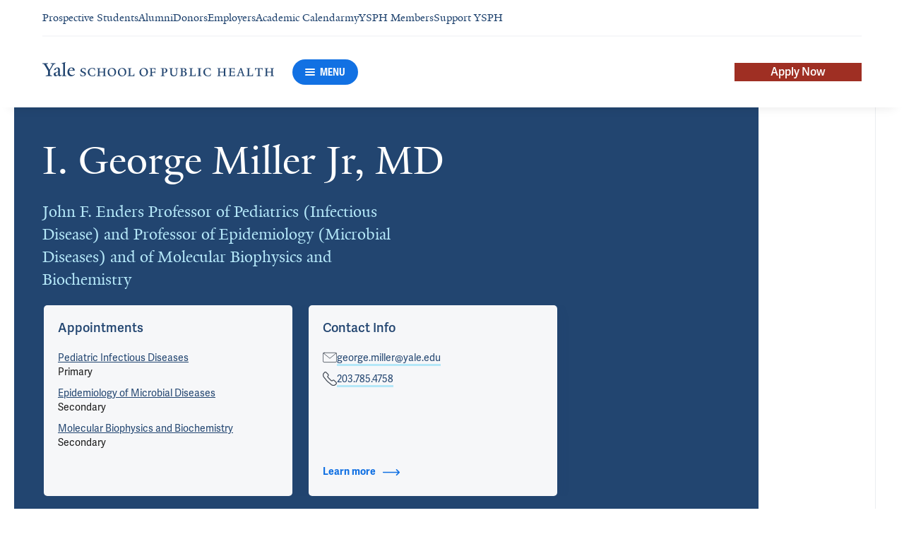

--- FILE ---
content_type: text/html; charset=utf-8
request_url: https://ysph.yale.edu/profile/george-miller/?tab=location&locationId=5483
body_size: 105060
content:




<!DOCTYPE html>
<html lang="en">
<head itemscope itemtype="https://schema.org/SpeakableSpecification">

    <!-- Google Tag Manager -->
        <script>
           window.dataLayer = window.dataLayer || [];
           function gtag(){dataLayer.push(arguments);}

           gtag('consent', 'default', {
             'ad_storage': 'denied',
             'analytics_storage': 'denied',
             'ad_user_data': 'denied',
             'ad_personalization': 'denied',
             'functionality_storage': 'denied'
           });

           gtag('set', 'ads_data_redaction', true);
        </script>
        <script>(function(w,d,s,l,i){w[l]=w[l]||[];w[l].push({'gtm.start':
        new Date().getTime(),event:'gtm.js'});var f=d.getElementsByTagName(s)[0],
        j=d.createElement(s),dl=l!='dataLayer'?'&l='+l:'';j.async=true;j.src=
        'https://www.googletagmanager.com/gtm.js?id='+i+dl;f.parentNode.insertBefore(j,f);
        })(window,document,'script','dataLayer','GTM-KZSPNFG');</script>
    <!-- End Google Tag Manager -->

    <meta charset="utf-8"/>
    <meta name="viewport" content="width=device-width, initial-scale=1.0"/>
    <meta http-equiv="X-UA-Compatible" content="IE=EDGE"/>
    <title>I. George Miller Jr, MD | Yale School of Public Health</title>

    <link rel="preconnect" href="https://p.typekit.net">
    <link rel="dns-prefetch" href="https://p.typekit.net">
    <link rel="preconnect" href="https://use.typekit.net">
    <link rel="dns-prefetch" href="https://use.typekit.net">
    <link rel="preconnect" href="https://www.gstatic.com">
    <link rel="dns-prefetch" href="https://www.gstatic.com">

    <meta name="title" property="og:title" content="I. George Miller Jr, MD" />
<meta itemprop="xpath" content="/html/head/meta[@property='og:title']/@content" />

    <meta name="description" property="og:description" content="Dr. Miller’s laboratory studies the mechanisms underlying the switch between latency and lytic replication of two oncogenic herpesviruses, Epstein-Barr virus" />
<meta itemprop="xpath" content="/html/head/meta[@name='description']/@content" />


        <meta name="robots" content="noindex, nofollow">

    
    
    

    <meta property="og:url" content="https://ysph.yale.edu/profile/george-miller/?tab=location&amp;locationId=5483" />

    <meta name="site-name" property="og:site_name" content="Yale School of Public Health" />

    <meta property="og:type" content="website" />

    <meta property="og:title" content="I. George Miller Jr, MD" />

    <meta property="og:description" content="Dr. Miller’s laboratory studies the mechanisms underlying the switch between latency and lytic replication of two oncogenic herpesviruses, Epstein-Barr virus" />


    
    

    
    

    <meta name="twitter:card" content="summary" />

    
    
    <meta name="twitter:image:alt" content="I GeorgeMillerProfile" />


        <meta property="og:image" content="https://ysm-res.cloudinary.com/image/upload/c_limit,f_auto,h_630,q_auto,w_1200/v1/yms/prod/9d0bce26-ed90-454f-a0b8-d1d99839a276" />

        <meta property="og:image:secure_url" content="https://ysm-res.cloudinary.com/image/upload/c_limit,f_auto,h_630,q_auto,w_1200/v1/yms/prod/9d0bce26-ed90-454f-a0b8-d1d99839a276" />

        <meta property="og:image:width" content="1200" />

        <meta property="og:image:height" content="630" />


    <meta property="fb:app_id" content="604142276782606" />


    <link rel="canonical" href="https://medicine.yale.edu/profile/george-miller/">

    <link rel="apple-touch-icon" sizes="180x180" href="https://cdn1.medicine.yale.edu/icons/ysph/apple-touch-icon.png">
    <link rel="icon" type="image/png" href="https://cdn1.medicine.yale.edu/icons/ysph/favicon-32x32.png" sizes="32x32">
    <link rel="icon" type="image/png" href="https://cdn1.medicine.yale.edu/icons/ysph/favicon-16x16.png" sizes="16x16">
    <link rel="manifest" href="https://cdn1.medicine.yale.edu/web-manifests/ysph/site.webmanifest">
    <link rel="shortcut icon" type="image/x-icon" href="https://cdn1.medicine.yale.edu/icons/ysph/favicon.ico"/>
    <meta name="msapplication-TileColor" content="#1271e3">
    <meta name="msapplication-config" content="https://cdn1.medicine.yale.edu/browser-configs/ysph/browserconfig.xml">
    <meta name="theme-color" content="#ffffff">

    <link rel="preload" href="https://cdn1.medicine.yale.edu/build/yalenew-italic-webfront.woff2" as="font" crossorigin>
    <link rel="preload" href="https://cdn1.medicine.yale.edu/build/yalenew-roman-webfont.woff2" as="font" crossorigin>
    <link rel="preload" href="https://use.typekit.net/eqf4dwf.css" as="style" crossorigin>

    <link data-chunk="main" rel="stylesheet" href="https://cdn1.medicine.yale.edu/build/main.907d39fbfa5ab74dae6b.css" crossorigin="anonymous" />
<link data-chunk="modules-profile-components-profile-details-ProfileDetails" rel="stylesheet" href="https://cdn1.medicine.yale.edu/build/4098.519e090d007d9af62d86.css" crossorigin="anonymous" />
<link data-chunk="modules-profile-components-profile-details-ProfileDetails" rel="stylesheet" href="https://cdn1.medicine.yale.edu/build/2977.ad2bb25f9ff2d919a316.css" crossorigin="anonymous" />
<link data-chunk="modules-profile-components-profile-details-ProfileDetails" rel="stylesheet" href="https://cdn1.medicine.yale.edu/build/5436.03673d36bc21f3621aa0.css" crossorigin="anonymous" />
<link data-chunk="modules-profile-components-profile-details-ProfileDetails" rel="stylesheet" href="https://cdn1.medicine.yale.edu/build/115.d478683c440a5bf6ee62.css" crossorigin="anonymous" />
<link data-chunk="modules-profile-components-profile-details-ProfileDetails" rel="stylesheet" href="https://cdn1.medicine.yale.edu/build/2944.39460b9b4c80b3748eaf.css" crossorigin="anonymous" />
<link data-chunk="modules-footer-components-Footer" rel="stylesheet" href="https://cdn1.medicine.yale.edu/build/3053.9d94d1be74c8b8d74e36.css" crossorigin="anonymous" />

    <link data-chunk="modules-footer-components-Footer" rel="preload" as="style" href="https://cdn1.medicine.yale.edu/build/3053.9d94d1be74c8b8d74e36.css" crossorigin="anonymous" />
<link data-chunk="modules-profile-components-profile-details-ProfileDetails" rel="preload" as="style" href="https://cdn1.medicine.yale.edu/build/2944.39460b9b4c80b3748eaf.css" crossorigin="anonymous" />
<link data-chunk="modules-profile-components-profile-details-ProfileDetails" rel="preload" as="style" href="https://cdn1.medicine.yale.edu/build/115.d478683c440a5bf6ee62.css" crossorigin="anonymous" />
<link data-chunk="modules-profile-components-profile-details-ProfileDetails" rel="preload" as="style" href="https://cdn1.medicine.yale.edu/build/5436.03673d36bc21f3621aa0.css" crossorigin="anonymous" />
<link data-chunk="modules-profile-components-profile-details-ProfileDetails" rel="preload" as="style" href="https://cdn1.medicine.yale.edu/build/2977.ad2bb25f9ff2d919a316.css" crossorigin="anonymous" />
<link data-chunk="modules-profile-components-profile-details-ProfileDetails" rel="preload" as="style" href="https://cdn1.medicine.yale.edu/build/4098.519e090d007d9af62d86.css" crossorigin="anonymous" />
<link data-chunk="main" rel="preload" as="style" href="https://cdn1.medicine.yale.edu/build/main.907d39fbfa5ab74dae6b.css" crossorigin="anonymous" />
<link data-chunk="main" rel="preload" as="script" href="https://cdn1.medicine.yale.edu/build/main.es2015.dfa5aecab8fbf1932152.js" crossorigin="anonymous" />
<link data-chunk="modules-profile-components-profile-details-ProfileDetails" rel="preload" as="script" href="https://cdn1.medicine.yale.edu/build/7011.es2015.fa8769cabe2bdf33637b.js" crossorigin="anonymous" />
<link data-chunk="modules-profile-components-profile-details-ProfileDetails" rel="preload" as="script" href="https://cdn1.medicine.yale.edu/build/1514.es2015.79d733912b018318aafb.js" crossorigin="anonymous" />
<link data-chunk="modules-profile-components-profile-details-ProfileDetails" rel="preload" as="script" href="https://cdn1.medicine.yale.edu/build/2561.es2015.001b7c8716509bb0275e.js" crossorigin="anonymous" />
<link data-chunk="modules-profile-components-profile-details-ProfileDetails" rel="preload" as="script" href="https://cdn1.medicine.yale.edu/build/4098.es2015.9e0d35381579dc29a84f.js" crossorigin="anonymous" />
<link data-chunk="modules-profile-components-profile-details-ProfileDetails" rel="preload" as="script" href="https://cdn1.medicine.yale.edu/build/2827.es2015.5a725a4f172cb57a081b.js" crossorigin="anonymous" />
<link data-chunk="modules-profile-components-profile-details-ProfileDetails" rel="preload" as="script" href="https://cdn1.medicine.yale.edu/build/7925.es2015.f5a19f566463bf60257a.js" crossorigin="anonymous" />
<link data-chunk="modules-profile-components-profile-details-ProfileDetails" rel="preload" as="script" href="https://cdn1.medicine.yale.edu/build/2680.es2015.f2df621f2f2c78b379c1.js" crossorigin="anonymous" />
<link data-chunk="modules-profile-components-profile-details-ProfileDetails" rel="preload" as="script" href="https://cdn1.medicine.yale.edu/build/2977.es2015.86efad1d2bde8db32c47.js" crossorigin="anonymous" />
<link data-chunk="modules-profile-components-profile-details-ProfileDetails" rel="preload" as="script" href="https://cdn1.medicine.yale.edu/build/5436.es2015.37da388f40e19e0f6ca3.js" crossorigin="anonymous" />
<link data-chunk="modules-profile-components-profile-details-ProfileDetails" rel="preload" as="script" href="https://cdn1.medicine.yale.edu/build/1087.es2015.29f39b22c70bfa07670c.js" crossorigin="anonymous" />
<link data-chunk="modules-profile-components-profile-details-ProfileDetails" rel="preload" as="script" href="https://cdn1.medicine.yale.edu/build/9206.es2015.a53004c6e2023f5c4408.js" crossorigin="anonymous" />
<link data-chunk="modules-profile-components-profile-details-ProfileDetails" rel="preload" as="script" href="https://cdn1.medicine.yale.edu/build/6633.es2015.0faea749b69d0099f91f.js" crossorigin="anonymous" />
<link data-chunk="modules-profile-components-profile-details-ProfileDetails" rel="preload" as="script" href="https://cdn1.medicine.yale.edu/build/7589.es2015.9b07fc9805f7ac0a2a18.js" crossorigin="anonymous" />
<link data-chunk="modules-profile-components-profile-details-ProfileDetails" rel="preload" as="script" href="https://cdn1.medicine.yale.edu/build/2944.es2015.049b88f789280205706f.js" crossorigin="anonymous" />
<link data-chunk="modules-footer-components-Footer" rel="preload" as="script" href="https://cdn1.medicine.yale.edu/build/3053.es2015.94f247814d7073bd03dd.js" crossorigin="anonymous" />

        <!-- Google tag (gtag.js) -->
        <script async src="https://www.googletagmanager.com/gtag/js?id=AW-581060698"></script>
        <script>
            window.dataLayer = window.dataLayer || [];
            function gtag() { dataLayer.push(arguments); }
            gtag('js', new Date());
        </script>
        <!-- Google Tag Manager -->

        <!-- Facebook Pixel Code -->
        <script type="text/plain" data-cookiecategory="advertising">
            !function (f, b, e, v, n, t, s) {
                if (f.fbq) return; n = f.fbq = function () {
                    n.callMethod ?
                    n.callMethod.apply(n, arguments) : n.queue.push(arguments)
                };
                if (!f._fbq) f._fbq = n; n.push = n; n.loaded = !0; n.version = '2.0';
                n.queue = []; t = b.createElement(e); t.async = !0;
                t.src = v; s = b.getElementsByTagName(e)[0];
                s.parentNode.insertBefore(t, s)
            }(window, document, 'script',
                'https://connect.facebook.net/en_US/fbevents.js');
        </script>
        <noscript>
            <img alt="" height="1" width="1" style="display: none" src="https://www.facebook.com/tr?id=785831198674143&ev=PageView&noscript=1"/>
        </noscript>
        <!-- End Facebook Pixel Code -->

        <script data-schema="ProfilePage" type="application/ld+json">
            {"@type":"ProfilePage","mainEntity":{"@type":"Person","name":"I. George Miller","description":"Dr. Miller’s laboratory studies the mechanisms underlying the switch between latency and lytic replication of two oncogenic herpesviruses, Epstein-Barr virus and Kaposi’s sarcoma-associated herpesvirus. Current experiments explore how viral and cellular transcription factors that selectively bind to methylated DNA control expression of viral and cellular genes, how cellular gene expression is selectively inhibited while viral gene expression is enhanced, and how viral DNA replication is regulated by cellular proteins. Recent studies focus on a new class of anti-viral agents that inhibit reactivation of Epstein-Barr virus from latency into lytic infection.","url":"https://medicine.yale.edu/profile/george-miller/","email":"george.miller@yale.edu","telephone":"+12037854758","image":{"@type":"ImageObject","url":"https://ysm-res.cloudinary.com/image/upload/c_limit,f_auto,h_630,q_auto,w_1200/v1/yms/prod/9d0bce26-ed90-454f-a0b8-d1d99839a276","description":"I GeorgeMillerProfile","height":1200,"width":630,"@context":"https://schema.org"},"address":[],"workLocation":[],"honorificSuffix":["Jr","MD"],"award":[],"jobTitle":["John F. Enders Professor of Pediatrics (Infectious Disease) and Professor of Epidemiology (Microbial Diseases) and of Molecular Biophysics and Biochemistry"],"affiliation":[{"@type":"Organization","name":"Biochemistry, Quantitative Biology, Biophysics and Structural Biology (BQBS)","url":"https://medicine.yale.edu/bbs/tracks/biochemistry-quantitative-biophysics-structural-biology/","@context":"https://schema.org"},{"@type":"Organization","name":"Epidemiology of Microbial Diseases","url":"https://ysph.yale.edu/research/department-research/epidemiology-of-microbial-diseases/","@context":"https://schema.org"},{"@type":"Organization","name":"Genomics, Genetics, and Epigenetics","url":"https://medicine.yale.edu/cancer/research/programs/genetics/","@context":"https://schema.org"},{"@type":"Organization","name":"Microbiology","url":"https://medicine.yale.edu/bbs/tracks/microbiology/","@context":"https://schema.org"},{"@type":"Organization","name":"Molecular Biophysics and Biochemistry","url":"https://mbb.yale.edu/","@context":"https://schema.org"},{"@type":"Organization","name":"Molecular Virology","url":"https://medicine.yale.edu/virology/","@context":"https://schema.org"},{"@type":"Organization","name":"Pediatric Infectious Diseases","url":"https://medicine.yale.edu/pediatrics/sections/infectious-diseases/","@context":"https://schema.org"},{"@type":"Organization","name":"Pediatric Infectious Diseases Consultation Program","@context":"https://schema.org"},{"@type":"Organization","name":"Pediatrics","url":"https://medicine.yale.edu/pediatrics/","@context":"https://schema.org"},{"@type":"Organization","name":"Virology Laboratories","@context":"https://schema.org"},{"@type":"Organization","name":"Yale Cancer Center","url":"https://medicine.yale.edu/cancer/","@context":"https://schema.org"},{"@type":"Organization","name":"Yale Combined Program in the Biological and Biomedical Sciences (BBS)","url":"https://medicine.yale.edu/bbs/","@context":"https://schema.org"},{"@type":"Organization","name":"Yale Medicine","url":"https://www.yalemedicine.org/","@context":"https://schema.org"},{"@type":"Organization","name":"Yale School of Public Health","url":"https://ysph.yale.edu/","@context":"https://schema.org"},{"@type":"Organization","name":"Yale Ventures","url":"https://ventures.yale.edu/","@context":"https://schema.org"},{"@type":"Organization","name":"Yale-UPR Integrated HIV Basic and Clinical Sciences Initiative","@context":"https://schema.org"}],"alumniOf":[{"@type":"Organization","name":"Children's Hospital, Boston (1969)","@context":"https://schema.org"},{"@type":"Organization","name":"Harvard Medical School (1969)","@context":"https://schema.org"},{"@type":"Organization","name":"CDC (1966)","@context":"https://schema.org"},{"@type":"Organization","name":"University Hospital, Cleveland (1964)","@context":"https://schema.org"},{"@type":"Organization","name":"Harvard Medical School (1962)","@context":"https://schema.org"},{"@type":"Organization","name":"Harvard College (1958)","@context":"https://schema.org"}],"sameAs":["https://www.yalemedicine.org/specialists/george-miller"],"updatedDate":"2025-11-04T00:00:00.0000000Z","@context":"https://schema.org"},"@context":"https://schema.org"}
        </script>
        <script data-schema="MedicalScholarlyArticle" type="application/ld+json">
            {"@type":"MedicalScholarlyArticle","publicationType":"Journal Article","inLanguage":"en-US","headline":"Cellular Genes Involved in Redox Regulation Are Altered by Inhibitors of Epstein‐Barr Virus Lytic Gene Express","url":"https://doi.org/10.1096/fasebj.2019.33.1_supplement.458.11","author":[{"@type":"Person","name":"I. George Miller","description":"Dr. Miller’s laboratory studies the mechanisms underlying the switch between latency and lytic replication of two oncogenic herpesviruses, Epstein-Barr virus and Kaposi’s sarcoma-associated herpesvirus. Current experiments explore how viral and cellular transcription factors that selectively bind to methylated DNA control expression of viral and cellular genes, how cellular gene expression is selectively inhibited while viral gene expression is enhanced, and how viral DNA replication is regulated by cellular proteins. Recent studies focus on a new class of anti-viral agents that inhibit reactivation of Epstein-Barr virus from latency into lytic infection.","url":"https://medicine.yale.edu/profile/george-miller/","email":"george.miller@yale.edu","telephone":"+12037854758","image":{"@type":"ImageObject","url":"https://ysm-res.cloudinary.com/image/upload/c_limit,f_auto,h_630,q_auto,w_1200/v1/yms/prod/9d0bce26-ed90-454f-a0b8-d1d99839a276","description":"I GeorgeMillerProfile","height":1200,"width":630,"@context":"https://schema.org"},"address":[],"workLocation":[],"honorificSuffix":["Jr","MD"],"award":[],"jobTitle":["John F. Enders Professor of Pediatrics (Infectious Disease) and Professor of Epidemiology (Microbial Diseases) and of Molecular Biophysics and Biochemistry"],"affiliation":[{"@type":"Organization","name":"Biochemistry, Quantitative Biology, Biophysics and Structural Biology (BQBS)","url":"https://medicine.yale.edu/bbs/tracks/biochemistry-quantitative-biophysics-structural-biology/","@context":"https://schema.org"},{"@type":"Organization","name":"Epidemiology of Microbial Diseases","url":"https://ysph.yale.edu/research/department-research/epidemiology-of-microbial-diseases/","@context":"https://schema.org"},{"@type":"Organization","name":"Genomics, Genetics, and Epigenetics","url":"https://medicine.yale.edu/cancer/research/programs/genetics/","@context":"https://schema.org"},{"@type":"Organization","name":"Microbiology","url":"https://medicine.yale.edu/bbs/tracks/microbiology/","@context":"https://schema.org"},{"@type":"Organization","name":"Molecular Biophysics and Biochemistry","url":"https://mbb.yale.edu/","@context":"https://schema.org"},{"@type":"Organization","name":"Molecular Virology","url":"https://medicine.yale.edu/virology/","@context":"https://schema.org"},{"@type":"Organization","name":"Pediatric Infectious Diseases","url":"https://medicine.yale.edu/pediatrics/sections/infectious-diseases/","@context":"https://schema.org"},{"@type":"Organization","name":"Pediatric Infectious Diseases Consultation Program","@context":"https://schema.org"},{"@type":"Organization","name":"Pediatrics","url":"https://medicine.yale.edu/pediatrics/","@context":"https://schema.org"},{"@type":"Organization","name":"Virology Laboratories","@context":"https://schema.org"},{"@type":"Organization","name":"Yale Cancer Center","url":"https://medicine.yale.edu/cancer/","@context":"https://schema.org"},{"@type":"Organization","name":"Yale Combined Program in the Biological and Biomedical Sciences (BBS)","url":"https://medicine.yale.edu/bbs/","@context":"https://schema.org"},{"@type":"Organization","name":"Yale Medicine","url":"https://www.yalemedicine.org/","@context":"https://schema.org"},{"@type":"Organization","name":"Yale School of Public Health","url":"https://ysph.yale.edu/","@context":"https://schema.org"},{"@type":"Organization","name":"Yale Ventures","url":"https://ventures.yale.edu/","@context":"https://schema.org"},{"@type":"Organization","name":"Yale-UPR Integrated HIV Basic and Clinical Sciences Initiative","@context":"https://schema.org"}],"alumniOf":[{"@type":"Organization","name":"Children's Hospital, Boston (1969)","@context":"https://schema.org"},{"@type":"Organization","name":"Harvard Medical School (1969)","@context":"https://schema.org"},{"@type":"Organization","name":"CDC (1966)","@context":"https://schema.org"},{"@type":"Organization","name":"University Hospital, Cleveland (1964)","@context":"https://schema.org"},{"@type":"Organization","name":"Harvard Medical School (1962)","@context":"https://schema.org"},{"@type":"Organization","name":"Harvard College (1958)","@context":"https://schema.org"}],"sameAs":["https://www.yalemedicine.org/specialists/george-miller"],"updatedDate":"2025-11-04T00:00:00.0000000Z","@context":"https://schema.org"}],"description":"Gorres K, <strong data-id=\"61372\">Miller G</strong>. <span data-type=\"title\">Cellular Genes Involved in Redox Regulation Are Altered by Inhibitors of Epstein‐Barr Virus Lytic Gene Expression</span>. The FASEB Journal 2019, 33: 458.11-458.11. <a href=\"https://doi.org/10.1096/fasebj.2019.33.1_supplement.458.11\" target=\"_blank\">DOI: 10.1096/fasebj.2019.33.1_supplement.458.11</a>.","@context":"https://schema.org"}
        </script>
        <script data-schema="MedicalScholarlyArticle" type="application/ld+json">
            {"@type":"MedicalScholarlyArticle","publicationType":"Journal Article","inLanguage":"en-US","headline":"Regulation of Expression, Mode of Action and Downstream Targets of ORF50 Protein in KSHV Lytic Cycle Activatio","url":"https://doi.org/10.1007/978-0-387-68945-6_21","author":[{"@type":"Person","name":"I. George Miller","description":"Dr. Miller’s laboratory studies the mechanisms underlying the switch between latency and lytic replication of two oncogenic herpesviruses, Epstein-Barr virus and Kaposi’s sarcoma-associated herpesvirus. Current experiments explore how viral and cellular transcription factors that selectively bind to methylated DNA control expression of viral and cellular genes, how cellular gene expression is selectively inhibited while viral gene expression is enhanced, and how viral DNA replication is regulated by cellular proteins. Recent studies focus on a new class of anti-viral agents that inhibit reactivation of Epstein-Barr virus from latency into lytic infection.","url":"https://medicine.yale.edu/profile/george-miller/","email":"george.miller@yale.edu","telephone":"+12037854758","image":{"@type":"ImageObject","url":"https://ysm-res.cloudinary.com/image/upload/c_limit,f_auto,h_630,q_auto,w_1200/v1/yms/prod/9d0bce26-ed90-454f-a0b8-d1d99839a276","description":"I GeorgeMillerProfile","height":1200,"width":630,"@context":"https://schema.org"},"address":[],"workLocation":[],"honorificSuffix":["Jr","MD"],"award":[],"jobTitle":["John F. Enders Professor of Pediatrics (Infectious Disease) and Professor of Epidemiology (Microbial Diseases) and of Molecular Biophysics and Biochemistry"],"affiliation":[{"@type":"Organization","name":"Biochemistry, Quantitative Biology, Biophysics and Structural Biology (BQBS)","url":"https://medicine.yale.edu/bbs/tracks/biochemistry-quantitative-biophysics-structural-biology/","@context":"https://schema.org"},{"@type":"Organization","name":"Epidemiology of Microbial Diseases","url":"https://ysph.yale.edu/research/department-research/epidemiology-of-microbial-diseases/","@context":"https://schema.org"},{"@type":"Organization","name":"Genomics, Genetics, and Epigenetics","url":"https://medicine.yale.edu/cancer/research/programs/genetics/","@context":"https://schema.org"},{"@type":"Organization","name":"Microbiology","url":"https://medicine.yale.edu/bbs/tracks/microbiology/","@context":"https://schema.org"},{"@type":"Organization","name":"Molecular Biophysics and Biochemistry","url":"https://mbb.yale.edu/","@context":"https://schema.org"},{"@type":"Organization","name":"Molecular Virology","url":"https://medicine.yale.edu/virology/","@context":"https://schema.org"},{"@type":"Organization","name":"Pediatric Infectious Diseases","url":"https://medicine.yale.edu/pediatrics/sections/infectious-diseases/","@context":"https://schema.org"},{"@type":"Organization","name":"Pediatric Infectious Diseases Consultation Program","@context":"https://schema.org"},{"@type":"Organization","name":"Pediatrics","url":"https://medicine.yale.edu/pediatrics/","@context":"https://schema.org"},{"@type":"Organization","name":"Virology Laboratories","@context":"https://schema.org"},{"@type":"Organization","name":"Yale Cancer Center","url":"https://medicine.yale.edu/cancer/","@context":"https://schema.org"},{"@type":"Organization","name":"Yale Combined Program in the Biological and Biomedical Sciences (BBS)","url":"https://medicine.yale.edu/bbs/","@context":"https://schema.org"},{"@type":"Organization","name":"Yale Medicine","url":"https://www.yalemedicine.org/","@context":"https://schema.org"},{"@type":"Organization","name":"Yale School of Public Health","url":"https://ysph.yale.edu/","@context":"https://schema.org"},{"@type":"Organization","name":"Yale Ventures","url":"https://ventures.yale.edu/","@context":"https://schema.org"},{"@type":"Organization","name":"Yale-UPR Integrated HIV Basic and Clinical Sciences Initiative","@context":"https://schema.org"}],"alumniOf":[{"@type":"Organization","name":"Children's Hospital, Boston (1969)","@context":"https://schema.org"},{"@type":"Organization","name":"Harvard Medical School (1969)","@context":"https://schema.org"},{"@type":"Organization","name":"CDC (1966)","@context":"https://schema.org"},{"@type":"Organization","name":"University Hospital, Cleveland (1964)","@context":"https://schema.org"},{"@type":"Organization","name":"Harvard Medical School (1962)","@context":"https://schema.org"},{"@type":"Organization","name":"Harvard College (1958)","@context":"https://schema.org"}],"sameAs":["https://www.yalemedicine.org/specialists/george-miller"],"updatedDate":"2025-11-04T00:00:00.0000000Z","@context":"https://schema.org"}],"description":"Chang P, Ye J, <strong data-id=\"61372\">Miller G</strong>. <span data-type=\"title\">Regulation of Expression, Mode of Action and Downstream Targets of ORF50 Protein in KSHV Lytic Cycle Activation</span>.  2008, 521-553. <a href=\"https://doi.org/10.1007/978-0-387-68945-6_21\" target=\"_blank\">DOI: 10.1007/978-0-387-68945-6_21</a>.","@context":"https://schema.org"}
        </script>
        <script data-schema="MedicalScholarlyArticle" type="application/ld+json">
            {"@type":"MedicalScholarlyArticle","publicationType":"Journal Article","inLanguage":"en-US","headline":"Autostimulation of the Epstein-Barr Virus BRLF1 Promoter Is Mediated through Consensus Sp1 and Sp3 Binding Sit","url":"https://pubmed.ncbi.nlm.nih.gov/11333906","author":[{"@type":"Person","name":"I. George Miller","description":"Dr. Miller’s laboratory studies the mechanisms underlying the switch between latency and lytic replication of two oncogenic herpesviruses, Epstein-Barr virus and Kaposi’s sarcoma-associated herpesvirus. Current experiments explore how viral and cellular transcription factors that selectively bind to methylated DNA control expression of viral and cellular genes, how cellular gene expression is selectively inhibited while viral gene expression is enhanced, and how viral DNA replication is regulated by cellular proteins. Recent studies focus on a new class of anti-viral agents that inhibit reactivation of Epstein-Barr virus from latency into lytic infection.","url":"https://medicine.yale.edu/profile/george-miller/","email":"george.miller@yale.edu","telephone":"+12037854758","image":{"@type":"ImageObject","url":"https://ysm-res.cloudinary.com/image/upload/c_limit,f_auto,h_630,q_auto,w_1200/v1/yms/prod/9d0bce26-ed90-454f-a0b8-d1d99839a276","description":"I GeorgeMillerProfile","height":1200,"width":630,"@context":"https://schema.org"},"address":[],"workLocation":[],"honorificSuffix":["Jr","MD"],"award":[],"jobTitle":["John F. Enders Professor of Pediatrics (Infectious Disease) and Professor of Epidemiology (Microbial Diseases) and of Molecular Biophysics and Biochemistry"],"affiliation":[{"@type":"Organization","name":"Biochemistry, Quantitative Biology, Biophysics and Structural Biology (BQBS)","url":"https://medicine.yale.edu/bbs/tracks/biochemistry-quantitative-biophysics-structural-biology/","@context":"https://schema.org"},{"@type":"Organization","name":"Epidemiology of Microbial Diseases","url":"https://ysph.yale.edu/research/department-research/epidemiology-of-microbial-diseases/","@context":"https://schema.org"},{"@type":"Organization","name":"Genomics, Genetics, and Epigenetics","url":"https://medicine.yale.edu/cancer/research/programs/genetics/","@context":"https://schema.org"},{"@type":"Organization","name":"Microbiology","url":"https://medicine.yale.edu/bbs/tracks/microbiology/","@context":"https://schema.org"},{"@type":"Organization","name":"Molecular Biophysics and Biochemistry","url":"https://mbb.yale.edu/","@context":"https://schema.org"},{"@type":"Organization","name":"Molecular Virology","url":"https://medicine.yale.edu/virology/","@context":"https://schema.org"},{"@type":"Organization","name":"Pediatric Infectious Diseases","url":"https://medicine.yale.edu/pediatrics/sections/infectious-diseases/","@context":"https://schema.org"},{"@type":"Organization","name":"Pediatric Infectious Diseases Consultation Program","@context":"https://schema.org"},{"@type":"Organization","name":"Pediatrics","url":"https://medicine.yale.edu/pediatrics/","@context":"https://schema.org"},{"@type":"Organization","name":"Virology Laboratories","@context":"https://schema.org"},{"@type":"Organization","name":"Yale Cancer Center","url":"https://medicine.yale.edu/cancer/","@context":"https://schema.org"},{"@type":"Organization","name":"Yale Combined Program in the Biological and Biomedical Sciences (BBS)","url":"https://medicine.yale.edu/bbs/","@context":"https://schema.org"},{"@type":"Organization","name":"Yale Medicine","url":"https://www.yalemedicine.org/","@context":"https://schema.org"},{"@type":"Organization","name":"Yale School of Public Health","url":"https://ysph.yale.edu/","@context":"https://schema.org"},{"@type":"Organization","name":"Yale Ventures","url":"https://ventures.yale.edu/","@context":"https://schema.org"},{"@type":"Organization","name":"Yale-UPR Integrated HIV Basic and Clinical Sciences Initiative","@context":"https://schema.org"}],"alumniOf":[{"@type":"Organization","name":"Children's Hospital, Boston (1969)","@context":"https://schema.org"},{"@type":"Organization","name":"Harvard Medical School (1969)","@context":"https://schema.org"},{"@type":"Organization","name":"CDC (1966)","@context":"https://schema.org"},{"@type":"Organization","name":"University Hospital, Cleveland (1964)","@context":"https://schema.org"},{"@type":"Organization","name":"Harvard Medical School (1962)","@context":"https://schema.org"},{"@type":"Organization","name":"Harvard College (1958)","@context":"https://schema.org"}],"sameAs":["https://www.yalemedicine.org/specialists/george-miller"],"updatedDate":"2025-11-04T00:00:00.0000000Z","@context":"https://schema.org"}],"description":"Ragoczy T, <strong data-id=\"61372\">Miller G</strong>. <span data-type=\"title\">Autostimulation of the Epstein-Barr Virus BRLF1 Promoter Is Mediated through Consensus Sp1 and Sp3 Binding Sites</span>. Journal Of Virology 2001, 75: 5240-5251. <a href=\"https://pubmed.ncbi.nlm.nih.gov/11333906\" target=\"_blank\">PMID: 11333906</a>, <a href=\"https://www.ncbi.nlm.nih.gov/pmc/articles/PMC114930\" target=\"_blank\">PMCID: PMC114930</a>, <a href=\"https://doi.org/10.1128/jvi.75.11.5240-5251.2001\" target=\"_blank\">DOI: 10.1128/jvi.75.11.5240-5251.2001</a>.","@context":"https://schema.org"}
        </script>
        <script data-schema="MedicalScholarlyArticle" type="application/ld+json">
            {"@type":"MedicalScholarlyArticle","publicationType":"Journal Article","inLanguage":"en-US","headline":"CD4+ T-Cell Effectors Inhibit Epstein-Barr Virus-Induced B-Cell Proliferation","url":"https://pubmed.ncbi.nlm.nih.gov/11264363","author":[{"@type":"Person","name":"I. George Miller","description":"Dr. Miller’s laboratory studies the mechanisms underlying the switch between latency and lytic replication of two oncogenic herpesviruses, Epstein-Barr virus and Kaposi’s sarcoma-associated herpesvirus. Current experiments explore how viral and cellular transcription factors that selectively bind to methylated DNA control expression of viral and cellular genes, how cellular gene expression is selectively inhibited while viral gene expression is enhanced, and how viral DNA replication is regulated by cellular proteins. Recent studies focus on a new class of anti-viral agents that inhibit reactivation of Epstein-Barr virus from latency into lytic infection.","url":"https://medicine.yale.edu/profile/george-miller/","email":"george.miller@yale.edu","telephone":"+12037854758","image":{"@type":"ImageObject","url":"https://ysm-res.cloudinary.com/image/upload/c_limit,f_auto,h_630,q_auto,w_1200/v1/yms/prod/9d0bce26-ed90-454f-a0b8-d1d99839a276","description":"I GeorgeMillerProfile","height":1200,"width":630,"@context":"https://schema.org"},"address":[],"workLocation":[],"honorificSuffix":["Jr","MD"],"award":[],"jobTitle":["John F. Enders Professor of Pediatrics (Infectious Disease) and Professor of Epidemiology (Microbial Diseases) and of Molecular Biophysics and Biochemistry"],"affiliation":[{"@type":"Organization","name":"Biochemistry, Quantitative Biology, Biophysics and Structural Biology (BQBS)","url":"https://medicine.yale.edu/bbs/tracks/biochemistry-quantitative-biophysics-structural-biology/","@context":"https://schema.org"},{"@type":"Organization","name":"Epidemiology of Microbial Diseases","url":"https://ysph.yale.edu/research/department-research/epidemiology-of-microbial-diseases/","@context":"https://schema.org"},{"@type":"Organization","name":"Genomics, Genetics, and Epigenetics","url":"https://medicine.yale.edu/cancer/research/programs/genetics/","@context":"https://schema.org"},{"@type":"Organization","name":"Microbiology","url":"https://medicine.yale.edu/bbs/tracks/microbiology/","@context":"https://schema.org"},{"@type":"Organization","name":"Molecular Biophysics and Biochemistry","url":"https://mbb.yale.edu/","@context":"https://schema.org"},{"@type":"Organization","name":"Molecular Virology","url":"https://medicine.yale.edu/virology/","@context":"https://schema.org"},{"@type":"Organization","name":"Pediatric Infectious Diseases","url":"https://medicine.yale.edu/pediatrics/sections/infectious-diseases/","@context":"https://schema.org"},{"@type":"Organization","name":"Pediatric Infectious Diseases Consultation Program","@context":"https://schema.org"},{"@type":"Organization","name":"Pediatrics","url":"https://medicine.yale.edu/pediatrics/","@context":"https://schema.org"},{"@type":"Organization","name":"Virology Laboratories","@context":"https://schema.org"},{"@type":"Organization","name":"Yale Cancer Center","url":"https://medicine.yale.edu/cancer/","@context":"https://schema.org"},{"@type":"Organization","name":"Yale Combined Program in the Biological and Biomedical Sciences (BBS)","url":"https://medicine.yale.edu/bbs/","@context":"https://schema.org"},{"@type":"Organization","name":"Yale Medicine","url":"https://www.yalemedicine.org/","@context":"https://schema.org"},{"@type":"Organization","name":"Yale School of Public Health","url":"https://ysph.yale.edu/","@context":"https://schema.org"},{"@type":"Organization","name":"Yale Ventures","url":"https://ventures.yale.edu/","@context":"https://schema.org"},{"@type":"Organization","name":"Yale-UPR Integrated HIV Basic and Clinical Sciences Initiative","@context":"https://schema.org"}],"alumniOf":[{"@type":"Organization","name":"Children's Hospital, Boston (1969)","@context":"https://schema.org"},{"@type":"Organization","name":"Harvard Medical School (1969)","@context":"https://schema.org"},{"@type":"Organization","name":"CDC (1966)","@context":"https://schema.org"},{"@type":"Organization","name":"University Hospital, Cleveland (1964)","@context":"https://schema.org"},{"@type":"Organization","name":"Harvard Medical School (1962)","@context":"https://schema.org"},{"@type":"Organization","name":"Harvard College (1958)","@context":"https://schema.org"}],"sameAs":["https://www.yalemedicine.org/specialists/george-miller"],"updatedDate":"2025-11-04T00:00:00.0000000Z","@context":"https://schema.org"}],"description":"Nikiforow S, <span data-id=\"67557\">Bottomly K</span>, <strong data-id=\"61372\">Miller G</strong>. <span data-type=\"title\">CD4+ T-Cell Effectors Inhibit Epstein-Barr Virus-Induced B-Cell Proliferation</span>. Journal Of Virology 2001, 75: 3740-3752. <a href=\"https://pubmed.ncbi.nlm.nih.gov/11264363\" target=\"_blank\">PMID: 11264363</a>, <a href=\"https://www.ncbi.nlm.nih.gov/pmc/articles/PMC114865\" target=\"_blank\">PMCID: PMC114865</a>, <a href=\"https://doi.org/10.1128/jvi.75.8.3740-3752.2001\" target=\"_blank\">DOI: 10.1128/jvi.75.8.3740-3752.2001</a>.","@context":"https://schema.org"}
        </script>
        <script data-schema="MedicalScholarlyArticle" type="application/ld+json">
            {"@type":"MedicalScholarlyArticle","publicationType":"Journal Article","inLanguage":"en-US","headline":"PREVALENCE OF ANTIBODIES TO HUMAN HERPESVIRUS 8 (HHV-8) IN SAUDI ARABIAN PATIENTS WITH AND WITHOUT RENAL FAILU","url":"https://pubmed.ncbi.nlm.nih.gov/11374413","author":[{"@type":"Person","name":"I. George Miller","description":"Dr. Miller’s laboratory studies the mechanisms underlying the switch between latency and lytic replication of two oncogenic herpesviruses, Epstein-Barr virus and Kaposi’s sarcoma-associated herpesvirus. Current experiments explore how viral and cellular transcription factors that selectively bind to methylated DNA control expression of viral and cellular genes, how cellular gene expression is selectively inhibited while viral gene expression is enhanced, and how viral DNA replication is regulated by cellular proteins. Recent studies focus on a new class of anti-viral agents that inhibit reactivation of Epstein-Barr virus from latency into lytic infection.","url":"https://medicine.yale.edu/profile/george-miller/","email":"george.miller@yale.edu","telephone":"+12037854758","image":{"@type":"ImageObject","url":"https://ysm-res.cloudinary.com/image/upload/c_limit,f_auto,h_630,q_auto,w_1200/v1/yms/prod/9d0bce26-ed90-454f-a0b8-d1d99839a276","description":"I GeorgeMillerProfile","height":1200,"width":630,"@context":"https://schema.org"},"address":[],"workLocation":[],"honorificSuffix":["Jr","MD"],"award":[],"jobTitle":["John F. Enders Professor of Pediatrics (Infectious Disease) and Professor of Epidemiology (Microbial Diseases) and of Molecular Biophysics and Biochemistry"],"affiliation":[{"@type":"Organization","name":"Biochemistry, Quantitative Biology, Biophysics and Structural Biology (BQBS)","url":"https://medicine.yale.edu/bbs/tracks/biochemistry-quantitative-biophysics-structural-biology/","@context":"https://schema.org"},{"@type":"Organization","name":"Epidemiology of Microbial Diseases","url":"https://ysph.yale.edu/research/department-research/epidemiology-of-microbial-diseases/","@context":"https://schema.org"},{"@type":"Organization","name":"Genomics, Genetics, and Epigenetics","url":"https://medicine.yale.edu/cancer/research/programs/genetics/","@context":"https://schema.org"},{"@type":"Organization","name":"Microbiology","url":"https://medicine.yale.edu/bbs/tracks/microbiology/","@context":"https://schema.org"},{"@type":"Organization","name":"Molecular Biophysics and Biochemistry","url":"https://mbb.yale.edu/","@context":"https://schema.org"},{"@type":"Organization","name":"Molecular Virology","url":"https://medicine.yale.edu/virology/","@context":"https://schema.org"},{"@type":"Organization","name":"Pediatric Infectious Diseases","url":"https://medicine.yale.edu/pediatrics/sections/infectious-diseases/","@context":"https://schema.org"},{"@type":"Organization","name":"Pediatric Infectious Diseases Consultation Program","@context":"https://schema.org"},{"@type":"Organization","name":"Pediatrics","url":"https://medicine.yale.edu/pediatrics/","@context":"https://schema.org"},{"@type":"Organization","name":"Virology Laboratories","@context":"https://schema.org"},{"@type":"Organization","name":"Yale Cancer Center","url":"https://medicine.yale.edu/cancer/","@context":"https://schema.org"},{"@type":"Organization","name":"Yale Combined Program in the Biological and Biomedical Sciences (BBS)","url":"https://medicine.yale.edu/bbs/","@context":"https://schema.org"},{"@type":"Organization","name":"Yale Medicine","url":"https://www.yalemedicine.org/","@context":"https://schema.org"},{"@type":"Organization","name":"Yale School of Public Health","url":"https://ysph.yale.edu/","@context":"https://schema.org"},{"@type":"Organization","name":"Yale Ventures","url":"https://ventures.yale.edu/","@context":"https://schema.org"},{"@type":"Organization","name":"Yale-UPR Integrated HIV Basic and Clinical Sciences Initiative","@context":"https://schema.org"}],"alumniOf":[{"@type":"Organization","name":"Children's Hospital, Boston (1969)","@context":"https://schema.org"},{"@type":"Organization","name":"Harvard Medical School (1969)","@context":"https://schema.org"},{"@type":"Organization","name":"CDC (1966)","@context":"https://schema.org"},{"@type":"Organization","name":"University Hospital, Cleveland (1964)","@context":"https://schema.org"},{"@type":"Organization","name":"Harvard Medical School (1962)","@context":"https://schema.org"},{"@type":"Organization","name":"Harvard College (1958)","@context":"https://schema.org"}],"sameAs":["https://www.yalemedicine.org/specialists/george-miller"],"updatedDate":"2025-11-04T00:00:00.0000000Z","@context":"https://schema.org"}],"description":"Almuneef M, Nimjee S, <span data-id=\"65015\">Khoshnood K</span>, <strong data-id=\"61372\">Miller G</strong>, Rigsby M. <span data-type=\"title\">PREVALENCE OF ANTIBODIES TO HUMAN HERPESVIRUS 8 (HHV-8) IN SAUDI ARABIAN PATIENTS WITH AND WITHOUT RENAL FAILURE1234</span>. Transplantation 2001, 71: 1120-1124. <a href=\"https://pubmed.ncbi.nlm.nih.gov/11374413\" target=\"_blank\">PMID: 11374413</a>, <a href=\"https://doi.org/10.1097/00007890-200104270-00019\" target=\"_blank\">DOI: 10.1097/00007890-200104270-00019</a>.","@context":"https://schema.org"}
        </script>
        <script data-schema="MedicalScholarlyArticle" type="application/ld+json">
            {"@type":"MedicalScholarlyArticle","publicationType":"Journal Article","inLanguage":"en-US","headline":"Kaposi's Sarcoma-Associated Herpesvirus Open Reading Frame 50/Rta Protein Activates the Entire Viral Lytic Cyc","url":"https://pubmed.ncbi.nlm.nih.gov/10846108","author":[{"@type":"Person","name":"I. George Miller","description":"Dr. Miller’s laboratory studies the mechanisms underlying the switch between latency and lytic replication of two oncogenic herpesviruses, Epstein-Barr virus and Kaposi’s sarcoma-associated herpesvirus. Current experiments explore how viral and cellular transcription factors that selectively bind to methylated DNA control expression of viral and cellular genes, how cellular gene expression is selectively inhibited while viral gene expression is enhanced, and how viral DNA replication is regulated by cellular proteins. Recent studies focus on a new class of anti-viral agents that inhibit reactivation of Epstein-Barr virus from latency into lytic infection.","url":"https://medicine.yale.edu/profile/george-miller/","email":"george.miller@yale.edu","telephone":"+12037854758","image":{"@type":"ImageObject","url":"https://ysm-res.cloudinary.com/image/upload/c_limit,f_auto,h_630,q_auto,w_1200/v1/yms/prod/9d0bce26-ed90-454f-a0b8-d1d99839a276","description":"I GeorgeMillerProfile","height":1200,"width":630,"@context":"https://schema.org"},"address":[],"workLocation":[],"honorificSuffix":["Jr","MD"],"award":[],"jobTitle":["John F. Enders Professor of Pediatrics (Infectious Disease) and Professor of Epidemiology (Microbial Diseases) and of Molecular Biophysics and Biochemistry"],"affiliation":[{"@type":"Organization","name":"Biochemistry, Quantitative Biology, Biophysics and Structural Biology (BQBS)","url":"https://medicine.yale.edu/bbs/tracks/biochemistry-quantitative-biophysics-structural-biology/","@context":"https://schema.org"},{"@type":"Organization","name":"Epidemiology of Microbial Diseases","url":"https://ysph.yale.edu/research/department-research/epidemiology-of-microbial-diseases/","@context":"https://schema.org"},{"@type":"Organization","name":"Genomics, Genetics, and Epigenetics","url":"https://medicine.yale.edu/cancer/research/programs/genetics/","@context":"https://schema.org"},{"@type":"Organization","name":"Microbiology","url":"https://medicine.yale.edu/bbs/tracks/microbiology/","@context":"https://schema.org"},{"@type":"Organization","name":"Molecular Biophysics and Biochemistry","url":"https://mbb.yale.edu/","@context":"https://schema.org"},{"@type":"Organization","name":"Molecular Virology","url":"https://medicine.yale.edu/virology/","@context":"https://schema.org"},{"@type":"Organization","name":"Pediatric Infectious Diseases","url":"https://medicine.yale.edu/pediatrics/sections/infectious-diseases/","@context":"https://schema.org"},{"@type":"Organization","name":"Pediatric Infectious Diseases Consultation Program","@context":"https://schema.org"},{"@type":"Organization","name":"Pediatrics","url":"https://medicine.yale.edu/pediatrics/","@context":"https://schema.org"},{"@type":"Organization","name":"Virology Laboratories","@context":"https://schema.org"},{"@type":"Organization","name":"Yale Cancer Center","url":"https://medicine.yale.edu/cancer/","@context":"https://schema.org"},{"@type":"Organization","name":"Yale Combined Program in the Biological and Biomedical Sciences (BBS)","url":"https://medicine.yale.edu/bbs/","@context":"https://schema.org"},{"@type":"Organization","name":"Yale Medicine","url":"https://www.yalemedicine.org/","@context":"https://schema.org"},{"@type":"Organization","name":"Yale School of Public Health","url":"https://ysph.yale.edu/","@context":"https://schema.org"},{"@type":"Organization","name":"Yale Ventures","url":"https://ventures.yale.edu/","@context":"https://schema.org"},{"@type":"Organization","name":"Yale-UPR Integrated HIV Basic and Clinical Sciences Initiative","@context":"https://schema.org"}],"alumniOf":[{"@type":"Organization","name":"Children's Hospital, Boston (1969)","@context":"https://schema.org"},{"@type":"Organization","name":"Harvard Medical School (1969)","@context":"https://schema.org"},{"@type":"Organization","name":"CDC (1966)","@context":"https://schema.org"},{"@type":"Organization","name":"University Hospital, Cleveland (1964)","@context":"https://schema.org"},{"@type":"Organization","name":"Harvard Medical School (1962)","@context":"https://schema.org"},{"@type":"Organization","name":"Harvard College (1958)","@context":"https://schema.org"}],"sameAs":["https://www.yalemedicine.org/specialists/george-miller"],"updatedDate":"2025-11-04T00:00:00.0000000Z","@context":"https://schema.org"}],"description":"Gradoville L, Gerlach J, Grogan E, Shedd D, Nikiforow S, Metroka C, <strong data-id=\"61372\">Miller G</strong>. <span data-type=\"title\">Kaposi's Sarcoma-Associated Herpesvirus Open Reading Frame 50/Rta Protein Activates the Entire Viral Lytic Cycle in the HH-B2 Primary Effusion Lymphoma Cell Line</span>. Journal Of Virology 2000, 74: 6207-6212. <a href=\"https://pubmed.ncbi.nlm.nih.gov/10846108\" target=\"_blank\">PMID: 10846108</a>, <a href=\"https://www.ncbi.nlm.nih.gov/pmc/articles/PMC112123\" target=\"_blank\">PMCID: PMC112123</a>, <a href=\"https://doi.org/10.1128/jvi.74.13.6207-6212.2000\" target=\"_blank\">DOI: 10.1128/jvi.74.13.6207-6212.2000</a>.","@context":"https://schema.org"}
        </script>
        <script data-schema="MedicalScholarlyArticle" type="application/ld+json">
            {"@type":"MedicalScholarlyArticle","publicationType":"Journal Article","inLanguage":"en-US","headline":"Genetically and epidemiologically related “non‐syncytium‐inducing” isolates of HIV‐1 display heterogeneous gro","url":"https://pubmed.ncbi.nlm.nih.gov/10797371","author":[{"@type":"Person","name":"I. George Miller","description":"Dr. Miller’s laboratory studies the mechanisms underlying the switch between latency and lytic replication of two oncogenic herpesviruses, Epstein-Barr virus and Kaposi’s sarcoma-associated herpesvirus. Current experiments explore how viral and cellular transcription factors that selectively bind to methylated DNA control expression of viral and cellular genes, how cellular gene expression is selectively inhibited while viral gene expression is enhanced, and how viral DNA replication is regulated by cellular proteins. Recent studies focus on a new class of anti-viral agents that inhibit reactivation of Epstein-Barr virus from latency into lytic infection.","url":"https://medicine.yale.edu/profile/george-miller/","email":"george.miller@yale.edu","telephone":"+12037854758","image":{"@type":"ImageObject","url":"https://ysm-res.cloudinary.com/image/upload/c_limit,f_auto,h_630,q_auto,w_1200/v1/yms/prod/9d0bce26-ed90-454f-a0b8-d1d99839a276","description":"I GeorgeMillerProfile","height":1200,"width":630,"@context":"https://schema.org"},"address":[],"workLocation":[],"honorificSuffix":["Jr","MD"],"award":[],"jobTitle":["John F. Enders Professor of Pediatrics (Infectious Disease) and Professor of Epidemiology (Microbial Diseases) and of Molecular Biophysics and Biochemistry"],"affiliation":[{"@type":"Organization","name":"Biochemistry, Quantitative Biology, Biophysics and Structural Biology (BQBS)","url":"https://medicine.yale.edu/bbs/tracks/biochemistry-quantitative-biophysics-structural-biology/","@context":"https://schema.org"},{"@type":"Organization","name":"Epidemiology of Microbial Diseases","url":"https://ysph.yale.edu/research/department-research/epidemiology-of-microbial-diseases/","@context":"https://schema.org"},{"@type":"Organization","name":"Genomics, Genetics, and Epigenetics","url":"https://medicine.yale.edu/cancer/research/programs/genetics/","@context":"https://schema.org"},{"@type":"Organization","name":"Microbiology","url":"https://medicine.yale.edu/bbs/tracks/microbiology/","@context":"https://schema.org"},{"@type":"Organization","name":"Molecular Biophysics and Biochemistry","url":"https://mbb.yale.edu/","@context":"https://schema.org"},{"@type":"Organization","name":"Molecular Virology","url":"https://medicine.yale.edu/virology/","@context":"https://schema.org"},{"@type":"Organization","name":"Pediatric Infectious Diseases","url":"https://medicine.yale.edu/pediatrics/sections/infectious-diseases/","@context":"https://schema.org"},{"@type":"Organization","name":"Pediatric Infectious Diseases Consultation Program","@context":"https://schema.org"},{"@type":"Organization","name":"Pediatrics","url":"https://medicine.yale.edu/pediatrics/","@context":"https://schema.org"},{"@type":"Organization","name":"Virology Laboratories","@context":"https://schema.org"},{"@type":"Organization","name":"Yale Cancer Center","url":"https://medicine.yale.edu/cancer/","@context":"https://schema.org"},{"@type":"Organization","name":"Yale Combined Program in the Biological and Biomedical Sciences (BBS)","url":"https://medicine.yale.edu/bbs/","@context":"https://schema.org"},{"@type":"Organization","name":"Yale Medicine","url":"https://www.yalemedicine.org/","@context":"https://schema.org"},{"@type":"Organization","name":"Yale School of Public Health","url":"https://ysph.yale.edu/","@context":"https://schema.org"},{"@type":"Organization","name":"Yale Ventures","url":"https://ventures.yale.edu/","@context":"https://schema.org"},{"@type":"Organization","name":"Yale-UPR Integrated HIV Basic and Clinical Sciences Initiative","@context":"https://schema.org"}],"alumniOf":[{"@type":"Organization","name":"Children's Hospital, Boston (1969)","@context":"https://schema.org"},{"@type":"Organization","name":"Harvard Medical School (1969)","@context":"https://schema.org"},{"@type":"Organization","name":"CDC (1966)","@context":"https://schema.org"},{"@type":"Organization","name":"University Hospital, Cleveland (1964)","@context":"https://schema.org"},{"@type":"Organization","name":"Harvard Medical School (1962)","@context":"https://schema.org"},{"@type":"Organization","name":"Harvard College (1958)","@context":"https://schema.org"}],"sameAs":["https://www.yalemedicine.org/specialists/george-miller"],"updatedDate":"2025-11-04T00:00:00.0000000Z","@context":"https://schema.org"}],"description":"Jesus M, Anders C, <strong data-id=\"61372\">Miller G</strong>, Sleasman J, Goodenow M, <span data-id=\"69103\">Andiman W</span>. <span data-type=\"title\">Genetically and epidemiologically related “non‐syncytium‐inducing” isolates of HIV‐1 display heterogeneous growth patterns in macrophages</span>. Journal Of Medical Virology 2000, 61: 171-180. <a href=\"https://pubmed.ncbi.nlm.nih.gov/10797371\" target=\"_blank\">PMID: 10797371</a>, <a href=\"https://doi.org/10.1002/(sici)1096-9071(200006)61:2<171::aid-jmv1>3.0.co;2-x\" target=\"_blank\">DOI: 10.1002/(sici)1096-9071(200006)61:2<171::aid-jmv1>3.0.co;2-x</a>.","@context":"https://schema.org"}
        </script>
        <script data-schema="MedicalScholarlyArticle" type="application/ld+json">
            {"@type":"MedicalScholarlyArticle","publicationType":"Journal Article","inLanguage":"en-US","headline":"Dihydrofolate Reductase from Kaposi's Sarcoma-Associated Herpesvirus","url":"https://pubmed.ncbi.nlm.nih.gov/10683342","author":[{"@type":"Person","name":"I. George Miller","description":"Dr. Miller’s laboratory studies the mechanisms underlying the switch between latency and lytic replication of two oncogenic herpesviruses, Epstein-Barr virus and Kaposi’s sarcoma-associated herpesvirus. Current experiments explore how viral and cellular transcription factors that selectively bind to methylated DNA control expression of viral and cellular genes, how cellular gene expression is selectively inhibited while viral gene expression is enhanced, and how viral DNA replication is regulated by cellular proteins. Recent studies focus on a new class of anti-viral agents that inhibit reactivation of Epstein-Barr virus from latency into lytic infection.","url":"https://medicine.yale.edu/profile/george-miller/","email":"george.miller@yale.edu","telephone":"+12037854758","image":{"@type":"ImageObject","url":"https://ysm-res.cloudinary.com/image/upload/c_limit,f_auto,h_630,q_auto,w_1200/v1/yms/prod/9d0bce26-ed90-454f-a0b8-d1d99839a276","description":"I GeorgeMillerProfile","height":1200,"width":630,"@context":"https://schema.org"},"address":[],"workLocation":[],"honorificSuffix":["Jr","MD"],"award":[],"jobTitle":["John F. Enders Professor of Pediatrics (Infectious Disease) and Professor of Epidemiology (Microbial Diseases) and of Molecular Biophysics and Biochemistry"],"affiliation":[{"@type":"Organization","name":"Biochemistry, Quantitative Biology, Biophysics and Structural Biology (BQBS)","url":"https://medicine.yale.edu/bbs/tracks/biochemistry-quantitative-biophysics-structural-biology/","@context":"https://schema.org"},{"@type":"Organization","name":"Epidemiology of Microbial Diseases","url":"https://ysph.yale.edu/research/department-research/epidemiology-of-microbial-diseases/","@context":"https://schema.org"},{"@type":"Organization","name":"Genomics, Genetics, and Epigenetics","url":"https://medicine.yale.edu/cancer/research/programs/genetics/","@context":"https://schema.org"},{"@type":"Organization","name":"Microbiology","url":"https://medicine.yale.edu/bbs/tracks/microbiology/","@context":"https://schema.org"},{"@type":"Organization","name":"Molecular Biophysics and Biochemistry","url":"https://mbb.yale.edu/","@context":"https://schema.org"},{"@type":"Organization","name":"Molecular Virology","url":"https://medicine.yale.edu/virology/","@context":"https://schema.org"},{"@type":"Organization","name":"Pediatric Infectious Diseases","url":"https://medicine.yale.edu/pediatrics/sections/infectious-diseases/","@context":"https://schema.org"},{"@type":"Organization","name":"Pediatric Infectious Diseases Consultation Program","@context":"https://schema.org"},{"@type":"Organization","name":"Pediatrics","url":"https://medicine.yale.edu/pediatrics/","@context":"https://schema.org"},{"@type":"Organization","name":"Virology Laboratories","@context":"https://schema.org"},{"@type":"Organization","name":"Yale Cancer Center","url":"https://medicine.yale.edu/cancer/","@context":"https://schema.org"},{"@type":"Organization","name":"Yale Combined Program in the Biological and Biomedical Sciences (BBS)","url":"https://medicine.yale.edu/bbs/","@context":"https://schema.org"},{"@type":"Organization","name":"Yale Medicine","url":"https://www.yalemedicine.org/","@context":"https://schema.org"},{"@type":"Organization","name":"Yale School of Public Health","url":"https://ysph.yale.edu/","@context":"https://schema.org"},{"@type":"Organization","name":"Yale Ventures","url":"https://ventures.yale.edu/","@context":"https://schema.org"},{"@type":"Organization","name":"Yale-UPR Integrated HIV Basic and Clinical Sciences Initiative","@context":"https://schema.org"}],"alumniOf":[{"@type":"Organization","name":"Children's Hospital, Boston (1969)","@context":"https://schema.org"},{"@type":"Organization","name":"Harvard Medical School (1969)","@context":"https://schema.org"},{"@type":"Organization","name":"CDC (1966)","@context":"https://schema.org"},{"@type":"Organization","name":"University Hospital, Cleveland (1964)","@context":"https://schema.org"},{"@type":"Organization","name":"Harvard Medical School (1962)","@context":"https://schema.org"},{"@type":"Organization","name":"Harvard College (1958)","@context":"https://schema.org"}],"sameAs":["https://www.yalemedicine.org/specialists/george-miller"],"updatedDate":"2025-11-04T00:00:00.0000000Z","@context":"https://schema.org"}],"description":"Cinquina C, Grogan E, Sun R, Lin S, Beardsley G, <strong data-id=\"61372\">Miller G</strong>. <span data-type=\"title\">Dihydrofolate Reductase from Kaposi's Sarcoma-Associated Herpesvirus</span>. Virology 2000, 268: 201-217. <a href=\"https://pubmed.ncbi.nlm.nih.gov/10683342\" target=\"_blank\">PMID: 10683342</a>, <a href=\"https://doi.org/10.1006/viro.1999.0165\" target=\"_blank\">DOI: 10.1006/viro.1999.0165</a>.","@context":"https://schema.org"}
        </script>
        <script data-schema="MedicalScholarlyArticle" type="application/ld+json">
            {"@type":"MedicalScholarlyArticle","publicationType":"Journal Article","inLanguage":"en-US","headline":"Role of the Epstein-Barr Virus Rta Protein in Activation of Distinct Classes of Viral Lytic Cycle Genes","url":"https://pubmed.ncbi.nlm.nih.gov/10559298","author":[{"@type":"Person","name":"I. George Miller","description":"Dr. Miller’s laboratory studies the mechanisms underlying the switch between latency and lytic replication of two oncogenic herpesviruses, Epstein-Barr virus and Kaposi’s sarcoma-associated herpesvirus. Current experiments explore how viral and cellular transcription factors that selectively bind to methylated DNA control expression of viral and cellular genes, how cellular gene expression is selectively inhibited while viral gene expression is enhanced, and how viral DNA replication is regulated by cellular proteins. Recent studies focus on a new class of anti-viral agents that inhibit reactivation of Epstein-Barr virus from latency into lytic infection.","url":"https://medicine.yale.edu/profile/george-miller/","email":"george.miller@yale.edu","telephone":"+12037854758","image":{"@type":"ImageObject","url":"https://ysm-res.cloudinary.com/image/upload/c_limit,f_auto,h_630,q_auto,w_1200/v1/yms/prod/9d0bce26-ed90-454f-a0b8-d1d99839a276","description":"I GeorgeMillerProfile","height":1200,"width":630,"@context":"https://schema.org"},"address":[],"workLocation":[],"honorificSuffix":["Jr","MD"],"award":[],"jobTitle":["John F. Enders Professor of Pediatrics (Infectious Disease) and Professor of Epidemiology (Microbial Diseases) and of Molecular Biophysics and Biochemistry"],"affiliation":[{"@type":"Organization","name":"Biochemistry, Quantitative Biology, Biophysics and Structural Biology (BQBS)","url":"https://medicine.yale.edu/bbs/tracks/biochemistry-quantitative-biophysics-structural-biology/","@context":"https://schema.org"},{"@type":"Organization","name":"Epidemiology of Microbial Diseases","url":"https://ysph.yale.edu/research/department-research/epidemiology-of-microbial-diseases/","@context":"https://schema.org"},{"@type":"Organization","name":"Genomics, Genetics, and Epigenetics","url":"https://medicine.yale.edu/cancer/research/programs/genetics/","@context":"https://schema.org"},{"@type":"Organization","name":"Microbiology","url":"https://medicine.yale.edu/bbs/tracks/microbiology/","@context":"https://schema.org"},{"@type":"Organization","name":"Molecular Biophysics and Biochemistry","url":"https://mbb.yale.edu/","@context":"https://schema.org"},{"@type":"Organization","name":"Molecular Virology","url":"https://medicine.yale.edu/virology/","@context":"https://schema.org"},{"@type":"Organization","name":"Pediatric Infectious Diseases","url":"https://medicine.yale.edu/pediatrics/sections/infectious-diseases/","@context":"https://schema.org"},{"@type":"Organization","name":"Pediatric Infectious Diseases Consultation Program","@context":"https://schema.org"},{"@type":"Organization","name":"Pediatrics","url":"https://medicine.yale.edu/pediatrics/","@context":"https://schema.org"},{"@type":"Organization","name":"Virology Laboratories","@context":"https://schema.org"},{"@type":"Organization","name":"Yale Cancer Center","url":"https://medicine.yale.edu/cancer/","@context":"https://schema.org"},{"@type":"Organization","name":"Yale Combined Program in the Biological and Biomedical Sciences (BBS)","url":"https://medicine.yale.edu/bbs/","@context":"https://schema.org"},{"@type":"Organization","name":"Yale Medicine","url":"https://www.yalemedicine.org/","@context":"https://schema.org"},{"@type":"Organization","name":"Yale School of Public Health","url":"https://ysph.yale.edu/","@context":"https://schema.org"},{"@type":"Organization","name":"Yale Ventures","url":"https://ventures.yale.edu/","@context":"https://schema.org"},{"@type":"Organization","name":"Yale-UPR Integrated HIV Basic and Clinical Sciences Initiative","@context":"https://schema.org"}],"alumniOf":[{"@type":"Organization","name":"Children's Hospital, Boston (1969)","@context":"https://schema.org"},{"@type":"Organization","name":"Harvard Medical School (1969)","@context":"https://schema.org"},{"@type":"Organization","name":"CDC (1966)","@context":"https://schema.org"},{"@type":"Organization","name":"University Hospital, Cleveland (1964)","@context":"https://schema.org"},{"@type":"Organization","name":"Harvard Medical School (1962)","@context":"https://schema.org"},{"@type":"Organization","name":"Harvard College (1958)","@context":"https://schema.org"}],"sameAs":["https://www.yalemedicine.org/specialists/george-miller"],"updatedDate":"2025-11-04T00:00:00.0000000Z","@context":"https://schema.org"}],"description":"Ragoczy T, <strong data-id=\"61372\">Miller G</strong>. <span data-type=\"title\">Role of the Epstein-Barr Virus Rta Protein in Activation of Distinct Classes of Viral Lytic Cycle Genes</span>. Journal Of Virology 1999, 73: 9858-9866. <a href=\"https://pubmed.ncbi.nlm.nih.gov/10559298\" target=\"_blank\">PMID: 10559298</a>, <a href=\"https://www.ncbi.nlm.nih.gov/pmc/articles/PMC113035\" target=\"_blank\">PMCID: PMC113035</a>, <a href=\"https://doi.org/10.1128/jvi.73.12.9858-9866.1999\" target=\"_blank\">DOI: 10.1128/jvi.73.12.9858-9866.1999</a>.","@context":"https://schema.org"}
        </script>
        <script data-schema="MedicalScholarlyArticle" type="application/ld+json">
            {"@type":"MedicalScholarlyArticle","publicationType":"Journal Article","inLanguage":"en-US","headline":"Amino Acid Substitutions Reveal Distinct Functions of Serine 186 of the ZEBRA Protein in Activation of Early L","url":"https://pubmed.ncbi.nlm.nih.gov/10233912","author":[{"@type":"Person","name":"I. George Miller","description":"Dr. Miller’s laboratory studies the mechanisms underlying the switch between latency and lytic replication of two oncogenic herpesviruses, Epstein-Barr virus and Kaposi’s sarcoma-associated herpesvirus. Current experiments explore how viral and cellular transcription factors that selectively bind to methylated DNA control expression of viral and cellular genes, how cellular gene expression is selectively inhibited while viral gene expression is enhanced, and how viral DNA replication is regulated by cellular proteins. Recent studies focus on a new class of anti-viral agents that inhibit reactivation of Epstein-Barr virus from latency into lytic infection.","url":"https://medicine.yale.edu/profile/george-miller/","email":"george.miller@yale.edu","telephone":"+12037854758","image":{"@type":"ImageObject","url":"https://ysm-res.cloudinary.com/image/upload/c_limit,f_auto,h_630,q_auto,w_1200/v1/yms/prod/9d0bce26-ed90-454f-a0b8-d1d99839a276","description":"I GeorgeMillerProfile","height":1200,"width":630,"@context":"https://schema.org"},"address":[],"workLocation":[],"honorificSuffix":["Jr","MD"],"award":[],"jobTitle":["John F. Enders Professor of Pediatrics (Infectious Disease) and Professor of Epidemiology (Microbial Diseases) and of Molecular Biophysics and Biochemistry"],"affiliation":[{"@type":"Organization","name":"Biochemistry, Quantitative Biology, Biophysics and Structural Biology (BQBS)","url":"https://medicine.yale.edu/bbs/tracks/biochemistry-quantitative-biophysics-structural-biology/","@context":"https://schema.org"},{"@type":"Organization","name":"Epidemiology of Microbial Diseases","url":"https://ysph.yale.edu/research/department-research/epidemiology-of-microbial-diseases/","@context":"https://schema.org"},{"@type":"Organization","name":"Genomics, Genetics, and Epigenetics","url":"https://medicine.yale.edu/cancer/research/programs/genetics/","@context":"https://schema.org"},{"@type":"Organization","name":"Microbiology","url":"https://medicine.yale.edu/bbs/tracks/microbiology/","@context":"https://schema.org"},{"@type":"Organization","name":"Molecular Biophysics and Biochemistry","url":"https://mbb.yale.edu/","@context":"https://schema.org"},{"@type":"Organization","name":"Molecular Virology","url":"https://medicine.yale.edu/virology/","@context":"https://schema.org"},{"@type":"Organization","name":"Pediatric Infectious Diseases","url":"https://medicine.yale.edu/pediatrics/sections/infectious-diseases/","@context":"https://schema.org"},{"@type":"Organization","name":"Pediatric Infectious Diseases Consultation Program","@context":"https://schema.org"},{"@type":"Organization","name":"Pediatrics","url":"https://medicine.yale.edu/pediatrics/","@context":"https://schema.org"},{"@type":"Organization","name":"Virology Laboratories","@context":"https://schema.org"},{"@type":"Organization","name":"Yale Cancer Center","url":"https://medicine.yale.edu/cancer/","@context":"https://schema.org"},{"@type":"Organization","name":"Yale Combined Program in the Biological and Biomedical Sciences (BBS)","url":"https://medicine.yale.edu/bbs/","@context":"https://schema.org"},{"@type":"Organization","name":"Yale Medicine","url":"https://www.yalemedicine.org/","@context":"https://schema.org"},{"@type":"Organization","name":"Yale School of Public Health","url":"https://ysph.yale.edu/","@context":"https://schema.org"},{"@type":"Organization","name":"Yale Ventures","url":"https://ventures.yale.edu/","@context":"https://schema.org"},{"@type":"Organization","name":"Yale-UPR Integrated HIV Basic and Clinical Sciences Initiative","@context":"https://schema.org"}],"alumniOf":[{"@type":"Organization","name":"Children's Hospital, Boston (1969)","@context":"https://schema.org"},{"@type":"Organization","name":"Harvard Medical School (1969)","@context":"https://schema.org"},{"@type":"Organization","name":"CDC (1966)","@context":"https://schema.org"},{"@type":"Organization","name":"University Hospital, Cleveland (1964)","@context":"https://schema.org"},{"@type":"Organization","name":"Harvard Medical School (1962)","@context":"https://schema.org"},{"@type":"Organization","name":"Harvard College (1958)","@context":"https://schema.org"}],"sameAs":["https://www.yalemedicine.org/specialists/george-miller"],"updatedDate":"2025-11-04T00:00:00.0000000Z","@context":"https://schema.org"}],"description":"Francis A, Ragoczy T, Gradoville L, <span data-id=\"64377\">Heston L</span>, El-Guindy A, Endo Y, <strong data-id=\"61372\">Miller G</strong>. <span data-type=\"title\">Amino Acid Substitutions Reveal Distinct Functions of Serine 186 of the ZEBRA Protein in Activation of Early Lytic Cycle Genes and Synergy with the Epstein-Barr Virus R Transactivator</span>. Journal Of Virology 1999, 73: 4543-4551. <a href=\"https://pubmed.ncbi.nlm.nih.gov/10233912\" target=\"_blank\">PMID: 10233912</a>, <a href=\"https://www.ncbi.nlm.nih.gov/pmc/articles/PMC112494\" target=\"_blank\">PMCID: PMC112494</a>, <a href=\"https://doi.org/10.1128/jvi.73.6.4543-4551.1999\" target=\"_blank\">DOI: 10.1128/jvi.73.6.4543-4551.1999</a>.","@context":"https://schema.org"}
        </script>

</head>
<body>
    <!-- Google Tag Manager (noscript) -->
        <noscript aria-hidden="true">
            <iframe src="https://www.googletagmanager.com/ns.html?id=GTM-KZSPNFG" height="0" width="0" style="display: none; visibility: hidden"></iframe>
        </noscript>
    <!-- End Google Tag Manager (noscript) -->

    <!--[if IE]>
        <div aria-hidden="true" class="outdated-browser-warning">
            Your browser is antiquated and no longer supported on this website. Please update your browser or switch to Chrome, Firefox or Safari. <br/>
            You can update your IE here: <br/>
            <a class="outdated-browser-warning__link" href="https://support.microsoft.com/en-us/help/17621/internet-explorer-downloads">https://support.microsoft.com/en-us/help/17621/internet-explorer-downloads</a>
        </div>
    <![endif]-->
    <!--[if !IE]>-->
    

    <div id="app"><div class="page"><span role="navigation" aria-label="Skip to Main Content button"><a href="#page-container" class="skip-button skip-to-main-content-button">Skip to Main Content</a></span><div class="base-page__header-container"><div class="base-header main-header"><div class="base-header__content"><div class="base-header__top-navigation-container"><div class="base-header__top-navigation"><nav class="base-header__top-navigation-links" aria-label="Information links"><div class="navigation-header-links"><a href="/admissions-financial-aid/" class="navigation-header-links__header-link" aria-label="Navigate to Prospective Students page"><div class="navigation-header-links__link-hover"><svg xmlns="http://www.w3.org/2000/svg" viewBox="0 0 24 24" focusable="false" class="navigation-header-links__link-icon"><path fill="none" d="M0 0h24v24H0z"></path><path d="m12 4-1.41 1.41L16.17 11H4v2h12.17l-5.58 5.59L12 20l8-8z"></path></svg>Prospective Students</div></a><a href="/alumni/" class="navigation-header-links__header-link" aria-label="Navigate to Alumni page"><div class="navigation-header-links__link-hover"><svg xmlns="http://www.w3.org/2000/svg" viewBox="0 0 24 24" focusable="false" class="navigation-header-links__link-icon"><path fill="none" d="M0 0h24v24H0z"></path><path d="m12 4-1.41 1.41L16.17 11H4v2h12.17l-5.58 5.59L12 20l8-8z"></path></svg>Alumni</div></a><a href="/about-school-of-public-health/charitable-opportunities/" class="navigation-header-links__header-link" aria-label="Navigate to Donors page"><div class="navigation-header-links__link-hover"><svg xmlns="http://www.w3.org/2000/svg" viewBox="0 0 24 24" focusable="false" class="navigation-header-links__link-icon"><path fill="none" d="M0 0h24v24H0z"></path><path d="m12 4-1.41 1.41L16.17 11H4v2h12.17l-5.58 5.59L12 20l8-8z"></path></svg>Donors</div></a><a href="/admissions-financial-aid/public-health-careers/employers/" class="navigation-header-links__header-link" aria-label="Navigate to Employers page"><div class="navigation-header-links__link-hover"><svg xmlns="http://www.w3.org/2000/svg" viewBox="0 0 24 24" focusable="false" class="navigation-header-links__link-icon"><path fill="none" d="M0 0h24v24H0z"></path><path d="m12 4-1.41 1.41L16.17 11H4v2h12.17l-5.58 5.59L12 20l8-8z"></path></svg>Employers</div></a><a href="/school-of-public-health/graduate-programs/academic-calendar/" class="navigation-header-links__header-link" aria-label="Navigate to Academic Calendar page"><div class="navigation-header-links__link-hover"><svg xmlns="http://www.w3.org/2000/svg" viewBox="0 0 24 24" focusable="false" class="navigation-header-links__link-icon"><path fill="none" d="M0 0h24v24H0z"></path><path d="m12 4-1.41 1.41L16.17 11H4v2h12.17l-5.58 5.59L12 20l8-8z"></path></svg>Academic Calendar</div></a><a href="/myysph/" class="navigation-header-links__header-link" aria-label="Navigate to myYSPH Members page"><div class="navigation-header-links__link-hover"><svg xmlns="http://www.w3.org/2000/svg" viewBox="0 0 24 24" focusable="false" class="navigation-header-links__link-icon"><path fill="none" d="M0 0h24v24H0z"></path><path d="m12 4-1.41 1.41L16.17 11H4v2h12.17l-5.58 5.59L12 20l8-8z"></path></svg>myYSPH Members</div></a><a href="https://sph.yale.edu/give" class="navigation-header-links__header-link" aria-label="Navigate to Support YSPH page"><div class="navigation-header-links__link-hover"><svg xmlns="http://www.w3.org/2000/svg" viewBox="0 0 24 24" focusable="false" class="navigation-header-links__link-icon"><path fill="none" d="M0 0h24v24H0z"></path><path d="m12 4-1.41 1.41L16.17 11H4v2h12.17l-5.58 5.59L12 20l8-8z"></path></svg>Support YSPH</div></a></div></nav><div></div></div></div><div class="base-header__navigation"><div class="base-header__navigation-content--desktop"><div class="base-header__navigation-left-content"><a href="/"><svg xmlns="http://www.w3.org/2000/svg" xml:space="preserve" aria-label="Yale School of Public Health" viewBox="0 0 477.9 29.1" focusable="false" class="site-wordmark__icon site-wordmark__icon--mode--ysph main-header__navigation-logo-icon"><desc>Yale School of Public Health</desc><g fill="ysph-wordmark"><path d="m22.3 6.1-6.8 11.5v7.7c.8 1.9 2.8 2.1 4.7 2.2v1.1H6.8v-1.1c1.9-.1 4.2-.4 4.8-1.6v-8l-7-11.8C3.5 4.2 2.3 3.5 0 3.4V2.3h11.6v1.1c-2.2.1-2.9.5-3.5 1l6.5 11.2 6.3-11.1c-.7-.5-1.5-1-3.7-1.1V2.3h9.9v1.1c-2.2 0-3.6.8-4.8 2.7M35.9 29c-2.2 0-3.3-1.5-3.4-2.6-1.4 1.5-3.2 2.6-5 2.6-2.2 0-4.1-1.4-4.1-3.7 0-1.2.3-2.4.9-3.3l8.2-3v-3.1c0-1.9-.9-3.6-2.7-3.6-1.1 0-2.2 1.4-2.3 3.5l-3.7.6V16c1.2-3.7 5.3-5.2 7.3-5.2 3.8 0 5.1 2 5.1 5.1l-.1 8.7c0 1.7.9 2.1 1.7 2.1.7 0 1.3-.4 2.1-1.2v1.2c-.9 1-2.5 2.3-4 2.3m-8.3-6.8c-.2.7-.3 1.2-.3 2.2 0 1.2.7 2.5 2.1 2.5 1.2 0 1.9-.4 3.1-1.3V20c-1.1.5-3.7 1.7-4.9 2.2M40.3 28.6v-1c1.9-.1 2.4-.5 2.7-1.2V5c0-1.4-.2-2-3.1-2.2v-.9L47.5 0l.2.7-1.2 1.5v24.2c.4.8 1.2 1.1 2.9 1.2v1zM59.4 29c-4.3 0-7.7-3.4-7.7-8.2 0-5.9 3.6-9.9 8.7-9.9 4.1 0 6.4 2.3 6.4 6v.7l-11.2-.1c-.1.5-.1 1.2-.1 2.1 0 4.2 2.7 7 6.2 7 2.1 0 3.2-.7 4.8-2.2l.6 1c-2.4 2.1-4.3 3.6-7.7 3.6m.4-16.9c-2.1 0-3.5 1.7-4 4.3l7.3-.1c-.1-2.2-1.4-4.2-3.3-4.2"></path></g><g fill="ysph-wordmark"><path d="M83.4 29.1c-2.1 0-3.8-.6-4.9-1l-.5-4.4h.7c.2 1.1 1 2.5 2 3.2.6.5 1.9 1.2 3 1.2 2.2 0 3.3-1.4 3.3-2.8 0-1.9-1.2-2.4-3.2-3.2-3.8-1.6-5.2-2.6-5.2-5.2 0-2.9 2.9-4.8 6.7-4.8 1.8 0 3.2.5 4.1.9v4.3h-.7c-.1-1.1-.5-2.5-1.5-3.1-.4-.2-1.4-.9-2.6-.9-2.1 0-3.2 1.3-3.2 2.6 0 1.7.9 2.4 3.5 3.4 3.5 1.4 5 2.5 5 5 0 2.9-2.9 4.8-6.5 4.8M108.5 28.1c-2 .6-2.6.9-5.7.9-5.3 0-9.2-3.8-9.2-8.7 0-5 4.1-8.4 9.2-8.4 2.6 0 4 .5 5.9.9v4.5h-.7c-.1-1.1-.6-2.4-1.5-3-.5-.3-1.7-1.3-3.9-1.3-3.7 0-5.8 3.1-5.8 6.7 0 4.8 2.7 8.2 7 8.2 1.4 0 2.4-.6 2.8-.9 1-.8 1.7-2 2-3.2l.8.1zM123.9 28.7V28c1.2 0 2.2-.4 2.5-.9V21h-8.8v6.1c.2.5 1.3.8 2.5.9v.7h-7.8V28c1.1 0 2.3-.4 2.5-.9V13.9c-.2-.5-1.3-.8-2.5-.9v-.7h7.8v.7c-1.1.1-2.3.4-2.5.9v5.7h8.8v-5.7c-.3-.5-1.3-.8-2.5-.9v-.7h7.9v.7c-1.2.1-2.2.4-2.5.9v13.2c.3.5 1.3.8 2.5.9v.7zM142.8 29.1c-5.2 0-8.2-3.6-8.2-8.5 0-5 4.2-8.6 9.3-8.6 5.3 0 8.2 3.6 8.2 8.4 0 5.1-4.1 8.7-9.3 8.7m-.3-16c-2.4 0-4.8 2.7-4.8 6.7 0 4.7 2.3 8.1 6.3 8.1 2.6 0 5-2.6 5-6.7 0-4.9-2.5-8.1-6.5-8.1M163.9 29.1c-5.2 0-8.2-3.6-8.2-8.5 0-5 4.2-8.6 9.3-8.6 5.3 0 8.2 3.6 8.2 8.4 0 5.1-4.1 8.7-9.3 8.7m-.3-16c-2.4 0-4.8 2.7-4.8 6.7 0 4.7 2.3 8.1 6.3 8.1 2.6 0 5-2.6 5-6.7 0-4.9-2.5-8.1-6.5-8.1M175.5 28.7V28c1-.1 2.6-.3 3-1.2V13.9c-.2-.5-1.3-.8-2.5-.9v-.7h8.1v.7c-1.1.1-2.5.4-2.7.9v13.5l4.7-.1c1.8 0 2.9-1.7 2.9-3.9h.7v5.3zM208.5 29.1c-5.2 0-8.2-3.6-8.2-8.5 0-5 4.2-8.6 9.3-8.6 5.3 0 8.2 3.6 8.2 8.4.1 5.1-4.1 8.7-9.3 8.7m-.3-16c-2.4 0-4.8 2.7-4.8 6.7 0 4.7 2.3 8.1 6.3 8.1 2.6 0 5-2.6 5-6.7 0-4.9-2.5-8.1-6.5-8.1M232.6 16.5c-.1-2.3-1-2.9-3-2.9H226V20l3.5-.1c1.7-.1 2.4-.1 2.7-2h.7v5.5h-.7c-.2-2.1-.9-2.1-2.6-2.1h-3.5v5.5c.3.8 1.8 1.2 3 1.3v.7h-8.6V28c1.1-.1 2.4-.3 2.7-1.1V14c-.2-.6-1.4-.9-2.6-.9v-.7h10.7c.6 0 1.1 0 1.5-.2h.6v4.3zM251.8 22.3q-.9 0-2.1-.3v4.8c.3.8 1.9 1.2 3.1 1.3v.7H244V28c1.1-.1 2.5-.3 2.8-1.1V14c-.2-.6-1.5-.9-2.7-1v-.7c2.8 0 6.2-.1 7.4-.1 4.3 0 6.4 1.9 6.4 4.8s-2.2 5.3-6.1 5.3m-.5-9.1c-.4 0-1 0-1.6.1v7.8c.5.1 1 .1 1.5.1 2.3 0 3.6-1.8 3.6-4.4 0-1.9-1.3-3.6-3.5-3.6M277.8 14.2v8.1c0 4.8-3 6.8-7 6.8-4.2 0-6.7-2.3-6.7-6.3v-8.9c-.3-.5-1.3-.8-2.5-.9v-.7h7.9v.7c-1.2.1-2.3.4-2.5.9v8.3c0 3.3 1.6 5.1 4.6 5.1 3.1 0 4.7-1.9 4.7-5.6v-3.3c0-1.4-.1-3.5-.1-4.3-.3-.5-1.7-1.1-2.9-1.1v-.7h7v.7c-1.2.1-2.3.6-2.5 1.2M291.2 28.7h-8.1V28c1.2-.1 2.8-.3 3.1-1.2V13.9c-.2-.5-1.4-.8-2.6-.9v-.7c3.3 0 5.6-.1 7.7-.1 3.8 0 5.7 1.6 5.7 3.4 0 1.6-.7 2.7-3 3.7 2.4.6 3.9 2.3 3.9 4.2.1 3.5-2.4 5.2-6.7 5.2m-.7-15.5h-1.2V19c.6-.1 1.4-.1 2-.1s1.2.1 1.6.1c.9-.7 1.2-1.8 1.2-2.9 0-1.7-1.4-2.9-3.6-2.9m-.1 6.8h-1.2v6.7c.3.8 1 1.1 2.1 1.1 2.3 0 3.5-1.8 3.5-4.2s-2.2-3.6-4.4-3.6M302.1 28.7V28c1-.1 2.6-.3 3-1.2V13.9c-.2-.5-1.3-.8-2.5-.9v-.7h8.1v.7c-1.1.1-2.5.4-2.7.9v13.5l4.7-.1c1.8 0 2.9-1.7 2.9-3.9h.7v5.3zM319.9 28.7V28c1.2-.1 2.4-.4 2.6-.9V13.9c-.2-.5-1.4-.8-2.6-.9v-.7h8.2v.7c-1.2.1-2.4.4-2.6.9V27c.2.5 1.4.8 2.6.9v.7h-8.2zM347 28.1c-2 .6-2.6.9-5.7.9-5.3 0-9.2-3.8-9.2-8.7 0-5 4.1-8.4 9.2-8.4 2.6 0 4 .5 5.9.9v4.5h-.7c-.1-1.1-.6-2.4-1.5-3-.5-.3-1.7-1.3-3.9-1.3-3.7 0-5.8 3.1-5.8 6.7 0 4.8 2.7 8.2 7 8.2 1.4 0 2.4-.6 2.8-.9 1-.8 1.7-2 2-3.2l.8.1zM372.1 28.7V28c1.2 0 2.2-.4 2.5-.9V21h-8.8v6.1c.2.5 1.3.8 2.5.9v.7h-7.8V28c1.1 0 2.3-.4 2.5-.9V13.9c-.2-.5-1.3-.8-2.5-.9v-.7h7.8v.7c-1.1.1-2.3.4-2.5.9v5.7h8.8v-5.7c-.3-.5-1.3-.8-2.5-.9v-.7h7.9v.7c-1.2.1-2.2.4-2.5.9v13.2c.3.5 1.3.8 2.5.9v.7zM388.9 28.7l-5.8.1v-.7c1.2-.1 2.9-.4 3.3-1.2v-13c-.2-.5-1.3-.8-2.5-.9v-.7h10.7c.7 0 1.2-.1 1.5-.2h.6v4.3h-.7c-.1-2.3-1-2.9-3-2.9h-3.7v6.1h3.5c1.8 0 2.5 0 2.7-1.9h.6V23h-.7c-.2-2.1-.8-2.1-2.7-2.1h-3.5v5.6c.1.3.2.7.7.9l4.1-.1c1.7 0 2.9-.8 2.9-3h.6v4.3h-8.6zM410.8 28.7V28c1.2-.1 2.2-.3 2.4-.9l-1.7-4.8h-5.3l-1.7 4.5c.3.6 1.3 1.1 2.4 1.2v.7h-6.7V28c1.2-.1 2-.3 2.5-.9.7-1.8 1.5-3.7 2.3-5.8 1.1-2.9 2.2-5.7 2.8-7.5.3-.8.3-1.1.3-1.6h3.1c.1.8.1 1.3.3 2 .9 2.7 1.6 4.9 2.3 7.1.6 1.8 1.2 3.5 2.1 5.7.3.7 1.3 1 2.5 1.1v.7h-7.6zm-1.4-13-.3-1.2h-.1l-.4 1.2-1.9 5.3h4.4zM420.5 28.7V28c1-.1 2.6-.3 3-1.2V13.9c-.2-.5-1.3-.8-2.5-.9v-.7h8.1v.7c-1.1.1-2.5.4-2.7.9v13.5l4.7-.1c1.8 0 2.9-1.7 2.9-3.9h.7v5.3zM453.8 17c-.1-2.2-1.2-3.3-3.1-3.4h-2.8v13c.6 1.2 2 1.4 3.2 1.4v.7h-9.3V28c1.2-.1 2.9-.3 3.2-1V13.6h-2.8c-1.9 0-3 1.2-3.1 3.4h-.7v-4.9h.6c.3.1.7.2 1.5.2h11.7c.6 0 1.2-.1 1.5-.2h.6V17zM470 28.7V28c1.2 0 2.2-.4 2.5-.9V21h-8.8v6.1c.2.5 1.3.8 2.5.9v.7h-7.8V28c1.1 0 2.3-.4 2.5-.9V13.9c-.2-.5-1.3-.8-2.5-.9v-.7h7.8v.7c-1.1.1-2.3.4-2.5.9v5.7h8.8v-5.7c-.3-.5-1.3-.8-2.5-.9v-.7h7.9v.7c-1.2.1-2.2.4-2.5.9v13.2c.3.5 1.3.8 2.5.9v.7z"></path></g></svg></a><div class="base-header__navigation-menu-button"><div class="navigation-menu-button__container"><button class="navigation-menu-button navigation-menu-button--open" type="button" aria-label="Menu"><div class="navigation-menu-button__hamburger"><span class="navigation-menu-button__hamburger-line"></span><span class="navigation-menu-button__hamburger-line"></span><span class="navigation-menu-button__hamburger-line"></span></div><div class="navigation-menu-button__text">MENU</div></button></div></div></div><div class="base-header__navigation-right-content"><a href="https://ysph.yale.edu/admissions-financial-aid/master-in-public-health-admissions/" class="header-cta-link">Apply Now</a><div class="base-header__navigation-search-button"></div></div></div><div class="base-header__navigation-content--mobile"><div class="base-header__navigation-left-content"><button type="button" class="base-header__navigation-dropdown-button" aria-label="Go to the main page"><svg xmlns="http://www.w3.org/2000/svg" xml:space="preserve" aria-label="Yale School of Public Health" viewBox="0 0 477.9 29.1" focusable="false" class="site-wordmark__icon site-wordmark__icon--mode--ysph base-header__navigation-dropdown-logo"><desc>Yale School of Public Health</desc><g fill="ysph-wordmark"><path d="m22.3 6.1-6.8 11.5v7.7c.8 1.9 2.8 2.1 4.7 2.2v1.1H6.8v-1.1c1.9-.1 4.2-.4 4.8-1.6v-8l-7-11.8C3.5 4.2 2.3 3.5 0 3.4V2.3h11.6v1.1c-2.2.1-2.9.5-3.5 1l6.5 11.2 6.3-11.1c-.7-.5-1.5-1-3.7-1.1V2.3h9.9v1.1c-2.2 0-3.6.8-4.8 2.7M35.9 29c-2.2 0-3.3-1.5-3.4-2.6-1.4 1.5-3.2 2.6-5 2.6-2.2 0-4.1-1.4-4.1-3.7 0-1.2.3-2.4.9-3.3l8.2-3v-3.1c0-1.9-.9-3.6-2.7-3.6-1.1 0-2.2 1.4-2.3 3.5l-3.7.6V16c1.2-3.7 5.3-5.2 7.3-5.2 3.8 0 5.1 2 5.1 5.1l-.1 8.7c0 1.7.9 2.1 1.7 2.1.7 0 1.3-.4 2.1-1.2v1.2c-.9 1-2.5 2.3-4 2.3m-8.3-6.8c-.2.7-.3 1.2-.3 2.2 0 1.2.7 2.5 2.1 2.5 1.2 0 1.9-.4 3.1-1.3V20c-1.1.5-3.7 1.7-4.9 2.2M40.3 28.6v-1c1.9-.1 2.4-.5 2.7-1.2V5c0-1.4-.2-2-3.1-2.2v-.9L47.5 0l.2.7-1.2 1.5v24.2c.4.8 1.2 1.1 2.9 1.2v1zM59.4 29c-4.3 0-7.7-3.4-7.7-8.2 0-5.9 3.6-9.9 8.7-9.9 4.1 0 6.4 2.3 6.4 6v.7l-11.2-.1c-.1.5-.1 1.2-.1 2.1 0 4.2 2.7 7 6.2 7 2.1 0 3.2-.7 4.8-2.2l.6 1c-2.4 2.1-4.3 3.6-7.7 3.6m.4-16.9c-2.1 0-3.5 1.7-4 4.3l7.3-.1c-.1-2.2-1.4-4.2-3.3-4.2"></path></g><g fill="ysph-wordmark"><path d="M83.4 29.1c-2.1 0-3.8-.6-4.9-1l-.5-4.4h.7c.2 1.1 1 2.5 2 3.2.6.5 1.9 1.2 3 1.2 2.2 0 3.3-1.4 3.3-2.8 0-1.9-1.2-2.4-3.2-3.2-3.8-1.6-5.2-2.6-5.2-5.2 0-2.9 2.9-4.8 6.7-4.8 1.8 0 3.2.5 4.1.9v4.3h-.7c-.1-1.1-.5-2.5-1.5-3.1-.4-.2-1.4-.9-2.6-.9-2.1 0-3.2 1.3-3.2 2.6 0 1.7.9 2.4 3.5 3.4 3.5 1.4 5 2.5 5 5 0 2.9-2.9 4.8-6.5 4.8M108.5 28.1c-2 .6-2.6.9-5.7.9-5.3 0-9.2-3.8-9.2-8.7 0-5 4.1-8.4 9.2-8.4 2.6 0 4 .5 5.9.9v4.5h-.7c-.1-1.1-.6-2.4-1.5-3-.5-.3-1.7-1.3-3.9-1.3-3.7 0-5.8 3.1-5.8 6.7 0 4.8 2.7 8.2 7 8.2 1.4 0 2.4-.6 2.8-.9 1-.8 1.7-2 2-3.2l.8.1zM123.9 28.7V28c1.2 0 2.2-.4 2.5-.9V21h-8.8v6.1c.2.5 1.3.8 2.5.9v.7h-7.8V28c1.1 0 2.3-.4 2.5-.9V13.9c-.2-.5-1.3-.8-2.5-.9v-.7h7.8v.7c-1.1.1-2.3.4-2.5.9v5.7h8.8v-5.7c-.3-.5-1.3-.8-2.5-.9v-.7h7.9v.7c-1.2.1-2.2.4-2.5.9v13.2c.3.5 1.3.8 2.5.9v.7zM142.8 29.1c-5.2 0-8.2-3.6-8.2-8.5 0-5 4.2-8.6 9.3-8.6 5.3 0 8.2 3.6 8.2 8.4 0 5.1-4.1 8.7-9.3 8.7m-.3-16c-2.4 0-4.8 2.7-4.8 6.7 0 4.7 2.3 8.1 6.3 8.1 2.6 0 5-2.6 5-6.7 0-4.9-2.5-8.1-6.5-8.1M163.9 29.1c-5.2 0-8.2-3.6-8.2-8.5 0-5 4.2-8.6 9.3-8.6 5.3 0 8.2 3.6 8.2 8.4 0 5.1-4.1 8.7-9.3 8.7m-.3-16c-2.4 0-4.8 2.7-4.8 6.7 0 4.7 2.3 8.1 6.3 8.1 2.6 0 5-2.6 5-6.7 0-4.9-2.5-8.1-6.5-8.1M175.5 28.7V28c1-.1 2.6-.3 3-1.2V13.9c-.2-.5-1.3-.8-2.5-.9v-.7h8.1v.7c-1.1.1-2.5.4-2.7.9v13.5l4.7-.1c1.8 0 2.9-1.7 2.9-3.9h.7v5.3zM208.5 29.1c-5.2 0-8.2-3.6-8.2-8.5 0-5 4.2-8.6 9.3-8.6 5.3 0 8.2 3.6 8.2 8.4.1 5.1-4.1 8.7-9.3 8.7m-.3-16c-2.4 0-4.8 2.7-4.8 6.7 0 4.7 2.3 8.1 6.3 8.1 2.6 0 5-2.6 5-6.7 0-4.9-2.5-8.1-6.5-8.1M232.6 16.5c-.1-2.3-1-2.9-3-2.9H226V20l3.5-.1c1.7-.1 2.4-.1 2.7-2h.7v5.5h-.7c-.2-2.1-.9-2.1-2.6-2.1h-3.5v5.5c.3.8 1.8 1.2 3 1.3v.7h-8.6V28c1.1-.1 2.4-.3 2.7-1.1V14c-.2-.6-1.4-.9-2.6-.9v-.7h10.7c.6 0 1.1 0 1.5-.2h.6v4.3zM251.8 22.3q-.9 0-2.1-.3v4.8c.3.8 1.9 1.2 3.1 1.3v.7H244V28c1.1-.1 2.5-.3 2.8-1.1V14c-.2-.6-1.5-.9-2.7-1v-.7c2.8 0 6.2-.1 7.4-.1 4.3 0 6.4 1.9 6.4 4.8s-2.2 5.3-6.1 5.3m-.5-9.1c-.4 0-1 0-1.6.1v7.8c.5.1 1 .1 1.5.1 2.3 0 3.6-1.8 3.6-4.4 0-1.9-1.3-3.6-3.5-3.6M277.8 14.2v8.1c0 4.8-3 6.8-7 6.8-4.2 0-6.7-2.3-6.7-6.3v-8.9c-.3-.5-1.3-.8-2.5-.9v-.7h7.9v.7c-1.2.1-2.3.4-2.5.9v8.3c0 3.3 1.6 5.1 4.6 5.1 3.1 0 4.7-1.9 4.7-5.6v-3.3c0-1.4-.1-3.5-.1-4.3-.3-.5-1.7-1.1-2.9-1.1v-.7h7v.7c-1.2.1-2.3.6-2.5 1.2M291.2 28.7h-8.1V28c1.2-.1 2.8-.3 3.1-1.2V13.9c-.2-.5-1.4-.8-2.6-.9v-.7c3.3 0 5.6-.1 7.7-.1 3.8 0 5.7 1.6 5.7 3.4 0 1.6-.7 2.7-3 3.7 2.4.6 3.9 2.3 3.9 4.2.1 3.5-2.4 5.2-6.7 5.2m-.7-15.5h-1.2V19c.6-.1 1.4-.1 2-.1s1.2.1 1.6.1c.9-.7 1.2-1.8 1.2-2.9 0-1.7-1.4-2.9-3.6-2.9m-.1 6.8h-1.2v6.7c.3.8 1 1.1 2.1 1.1 2.3 0 3.5-1.8 3.5-4.2s-2.2-3.6-4.4-3.6M302.1 28.7V28c1-.1 2.6-.3 3-1.2V13.9c-.2-.5-1.3-.8-2.5-.9v-.7h8.1v.7c-1.1.1-2.5.4-2.7.9v13.5l4.7-.1c1.8 0 2.9-1.7 2.9-3.9h.7v5.3zM319.9 28.7V28c1.2-.1 2.4-.4 2.6-.9V13.9c-.2-.5-1.4-.8-2.6-.9v-.7h8.2v.7c-1.2.1-2.4.4-2.6.9V27c.2.5 1.4.8 2.6.9v.7h-8.2zM347 28.1c-2 .6-2.6.9-5.7.9-5.3 0-9.2-3.8-9.2-8.7 0-5 4.1-8.4 9.2-8.4 2.6 0 4 .5 5.9.9v4.5h-.7c-.1-1.1-.6-2.4-1.5-3-.5-.3-1.7-1.3-3.9-1.3-3.7 0-5.8 3.1-5.8 6.7 0 4.8 2.7 8.2 7 8.2 1.4 0 2.4-.6 2.8-.9 1-.8 1.7-2 2-3.2l.8.1zM372.1 28.7V28c1.2 0 2.2-.4 2.5-.9V21h-8.8v6.1c.2.5 1.3.8 2.5.9v.7h-7.8V28c1.1 0 2.3-.4 2.5-.9V13.9c-.2-.5-1.3-.8-2.5-.9v-.7h7.8v.7c-1.1.1-2.3.4-2.5.9v5.7h8.8v-5.7c-.3-.5-1.3-.8-2.5-.9v-.7h7.9v.7c-1.2.1-2.2.4-2.5.9v13.2c.3.5 1.3.8 2.5.9v.7zM388.9 28.7l-5.8.1v-.7c1.2-.1 2.9-.4 3.3-1.2v-13c-.2-.5-1.3-.8-2.5-.9v-.7h10.7c.7 0 1.2-.1 1.5-.2h.6v4.3h-.7c-.1-2.3-1-2.9-3-2.9h-3.7v6.1h3.5c1.8 0 2.5 0 2.7-1.9h.6V23h-.7c-.2-2.1-.8-2.1-2.7-2.1h-3.5v5.6c.1.3.2.7.7.9l4.1-.1c1.7 0 2.9-.8 2.9-3h.6v4.3h-8.6zM410.8 28.7V28c1.2-.1 2.2-.3 2.4-.9l-1.7-4.8h-5.3l-1.7 4.5c.3.6 1.3 1.1 2.4 1.2v.7h-6.7V28c1.2-.1 2-.3 2.5-.9.7-1.8 1.5-3.7 2.3-5.8 1.1-2.9 2.2-5.7 2.8-7.5.3-.8.3-1.1.3-1.6h3.1c.1.8.1 1.3.3 2 .9 2.7 1.6 4.9 2.3 7.1.6 1.8 1.2 3.5 2.1 5.7.3.7 1.3 1 2.5 1.1v.7h-7.6zm-1.4-13-.3-1.2h-.1l-.4 1.2-1.9 5.3h4.4zM420.5 28.7V28c1-.1 2.6-.3 3-1.2V13.9c-.2-.5-1.3-.8-2.5-.9v-.7h8.1v.7c-1.1.1-2.5.4-2.7.9v13.5l4.7-.1c1.8 0 2.9-1.7 2.9-3.9h.7v5.3zM453.8 17c-.1-2.2-1.2-3.3-3.1-3.4h-2.8v13c.6 1.2 2 1.4 3.2 1.4v.7h-9.3V28c1.2-.1 2.9-.3 3.2-1V13.6h-2.8c-1.9 0-3 1.2-3.1 3.4h-.7v-4.9h.6c.3.1.7.2 1.5.2h11.7c.6 0 1.2-.1 1.5-.2h.6V17zM470 28.7V28c1.2 0 2.2-.4 2.5-.9V21h-8.8v6.1c.2.5 1.3.8 2.5.9v.7h-7.8V28c1.1 0 2.3-.4 2.5-.9V13.9c-.2-.5-1.3-.8-2.5-.9v-.7h7.8v.7c-1.1.1-2.3.4-2.5.9v5.7h8.8v-5.7c-.3-.5-1.3-.8-2.5-.9v-.7h7.9v.7c-1.2.1-2.2.4-2.5.9v13.2c.3.5 1.3.8 2.5.9v.7z"></path></g></svg><svg xmlns="http://www.w3.org/2000/svg" viewBox="0 0 24 24" focusable="false" class="base-header__navigation-dropdown-icon"><path d="M23.25 7.311 12.53 18.03a.75.75 0 0 1-1.06 0L.75 7.311" style="fill:none;stroke:currentColor;stroke-linecap:round;stroke-linejoin:round;stroke-width:1.5px;fill-rule:evenodd"></path></svg></button><div></div></div><div class="base-header__navigation-right-content"><div class="base-header__navigation-menu-button"><div class="navigation-menu-button__container"><button class="navigation-menu-button navigation-menu-button--open" type="button" aria-label="Menu"><div class="navigation-menu-button__hamburger"><span class="navigation-menu-button__hamburger-line"></span><span class="navigation-menu-button__hamburger-line"></span><span class="navigation-menu-button__hamburger-line"></span></div><div class="navigation-menu-button__text">MENU</div></button></div></div></div></div></div><div class="base-header__navigation-panel"><div class="navigation-panel__wrapper navigation-panel__wrapper--hidden"><nav class="navigation-panel__top-container" aria-label="Navigation Panel"><a href="https://ysph.yale.edu/admissions-financial-aid/master-in-public-health-admissions/" class="header-cta-link">Apply Now</a></nav><div class="navigation-panel__grid-container"><div class="navigation-panel__grid-column"><ul><li class="navigation-panel__grid-column-list-item"><div class="navigation-panel__grid-item"><div class="navigation-panel-sub-panel" aria-level="0"><div id="sub-panel__heading-0" aria-controls="sub-panel__body-0" class="navigation-panel-sub-panel__header" aria-expanded="false"><div class="navigation-panel-item navigation-panel-item--height"><a href="/about-school-of-public-health/" class="navigation-panel-item__option-text navigation-panel-item__option-text--parent" aria-label="Navigate to About Us page"><span class="navigation-panel-item__option-text-link navigation-panel-item__option-text-link--parent">About Us</span></a><button class="navigation-panel-item__button" type="button" aria-label="Open About Us menu item."><div class="navigation-panel-item__icon navigation-panel-item__button-icon"><svg xmlns="http://www.w3.org/2000/svg" viewBox="0 0 24 24" focusable="false" class="navigation-panel-item__icon"><path d="M12 1v22M23 12H1" style="fill:none;stroke:currentColor;stroke-linecap:round;stroke-linejoin:round"></path></svg></div></button></div></div><div id="sub-panel__body-0" class="navigation-panel-sub-panel__body"><ul><li class="navigation-panel-sub-panel__body-list-item"><div class="navigation-panel-sub-panel navigation-panel-sub-panel--nested" aria-level="1"><div id="sub-panel__heading-0-0" aria-controls="sub-panel__body-0-0" class="navigation-panel-sub-panel__header" aria-expanded="false"><div class="navigation-panel-item"><a href="/about-school-of-public-health/strategic-plan/" class="navigation-panel-item__option-text" aria-label="Navigate to YSPH Strategic Plan page" tabindex="-1"><span class="navigation-panel-item__option-text-link">YSPH Strategic Plan</span></a><button class="navigation-panel-item__button" type="button" aria-label="Open YSPH Strategic Plan menu item." tabindex="-1"><div class="navigation-panel-item__icon navigation-panel-item__button-icon"><svg xmlns="http://www.w3.org/2000/svg" viewBox="0 0 24 24" focusable="false" class="navigation-panel-item__icon"><path d="M12 1v22M23 12H1" style="fill:none;stroke:currentColor;stroke-linecap:round;stroke-linejoin:round"></path></svg></div></button></div></div><div id="sub-panel__body-0-0" class="navigation-panel-sub-panel__body navigation-panel-sub-panel__body--nested"><ul><li class="navigation-panel-sub-panel__body-list-item"><div class="navigation-panel-item"><a href="/about-school-of-public-health/strategic-plan/introduction/" class="navigation-panel-item__option-text" aria-label="Navigate to Introduction page" tabindex="-1"><span class="navigation-panel-item__option-text-link">Introduction</span></a></div></li><li class="navigation-panel-sub-panel__body-list-item"><div class="navigation-panel-item"><a href="/about-school-of-public-health/strategic-plan/create-pathways/" class="navigation-panel-item__option-text" aria-label="Navigate to Create Pathways page" tabindex="-1"><span class="navigation-panel-item__option-text-link">Create Pathways</span></a></div></li><li class="navigation-panel-sub-panel__body-list-item"><div class="navigation-panel-item"><a href="/about-school-of-public-health/strategic-plan/educate-generations/" class="navigation-panel-item__option-text" aria-label="Navigate to Educate Generations page" tabindex="-1"><span class="navigation-panel-item__option-text-link">Educate Generations</span></a></div></li><li class="navigation-panel-sub-panel__body-list-item"><div class="navigation-panel-item"><a href="/about-school-of-public-health/strategic-plan/foster-communities/" class="navigation-panel-item__option-text" aria-label="Navigate to Foster Communities page" tabindex="-1"><span class="navigation-panel-item__option-text-link">Foster Communities</span></a></div></li><li class="navigation-panel-sub-panel__body-list-item"><div class="navigation-panel-item"><a href="/about-school-of-public-health/strategic-plan/shape-public-health-data-science/" class="navigation-panel-item__option-text" aria-label="Navigate to Shape Public Health Data Science page" tabindex="-1"><span class="navigation-panel-item__option-text-link">Shape Public Health Data Science</span></a></div></li><li class="navigation-panel-sub-panel__body-list-item"><div class="navigation-panel-item"><a href="/about-school-of-public-health/strategic-plan/enhance-trust/" class="navigation-panel-item__option-text" aria-label="Navigate to Enhance Trust page" tabindex="-1"><span class="navigation-panel-item__option-text-link">Enhance Trust</span></a></div></li><li class="navigation-panel-sub-panel__body-list-item"><div class="navigation-panel-item"><a href="/about-school-of-public-health/strategic-plan/achieve-operational-excellence/" class="navigation-panel-item__option-text" aria-label="Navigate to Achieve Operational Excellence page" tabindex="-1"><span class="navigation-panel-item__option-text-link">Achieve Operational Excellence</span></a></div></li></ul></div></div></li><li class="navigation-panel-sub-panel__body-list-item"><div class="navigation-panel-sub-panel navigation-panel-sub-panel--nested" aria-level="1"><div id="sub-panel__heading-0-1" aria-controls="sub-panel__body-0-1" class="navigation-panel-sub-panel__header" aria-expanded="false"><div class="navigation-panel-item"><a href="/about-school-of-public-health/who-we-are/" class="navigation-panel-item__option-text" aria-label="Navigate to Who We Are page" tabindex="-1"><span class="navigation-panel-item__option-text-link">Who We Are</span></a><button class="navigation-panel-item__button" type="button" aria-label="Open Who We Are menu item." tabindex="-1"><div class="navigation-panel-item__icon navigation-panel-item__button-icon"><svg xmlns="http://www.w3.org/2000/svg" viewBox="0 0 24 24" focusable="false" class="navigation-panel-item__icon"><path d="M12 1v22M23 12H1" style="fill:none;stroke:currentColor;stroke-linecap:round;stroke-linejoin:round"></path></svg></div></button></div></div><div id="sub-panel__body-0-1" class="navigation-panel-sub-panel__body navigation-panel-sub-panel__body--nested"><ul><li class="navigation-panel-sub-panel__body-list-item"><div class="navigation-panel-sub-panel navigation-panel-sub-panel--nested" aria-level="2"><div id="sub-panel__heading-0-1-0" aria-controls="sub-panel__body-0-1-0" class="navigation-panel-sub-panel__header" aria-expanded="false"><div class="navigation-panel-item"><a href="/about-school-of-public-health/who-we-are/dean/" class="navigation-panel-item__option-text" aria-label="Navigate to Dean page" tabindex="-1"><span class="navigation-panel-item__option-text-link">Dean</span></a><button class="navigation-panel-item__button" type="button" aria-label="Open Dean menu item." tabindex="-1"><div class="navigation-panel-item__icon navigation-panel-item__button-icon"><svg xmlns="http://www.w3.org/2000/svg" viewBox="0 0 24 24" focusable="false" class="navigation-panel-item__icon"><path d="M12 1v22M23 12H1" style="fill:none;stroke:currentColor;stroke-linecap:round;stroke-linejoin:round"></path></svg></div></button></div></div><div id="sub-panel__body-0-1-0" class="navigation-panel-sub-panel__body navigation-panel-sub-panel__body--nested"><ul><li class="navigation-panel-sub-panel__body-list-item"><div class="navigation-panel-item"><a href="/about-school-of-public-health/who-we-are/dean/dean-in-the-news/" class="navigation-panel-item__option-text" aria-label="Navigate to Dean In The News page" tabindex="-1"><span class="navigation-panel-item__option-text-link">Dean In The News</span></a></div></li><li class="navigation-panel-sub-panel__body-list-item"><div class="navigation-panel-item"><a href="/about-school-of-public-health/who-we-are/dean/deans-messages/" class="navigation-panel-item__option-text" aria-label="Navigate to Dean&#x27;s Messages page" tabindex="-1"><span class="navigation-panel-item__option-text-link">Dean&#x27;s Messages</span></a></div></li></ul></div></div></li><li class="navigation-panel-sub-panel__body-list-item"><div class="navigation-panel-item"><a href="/about-school-of-public-health/who-we-are/leadership/" class="navigation-panel-item__option-text" aria-label="Navigate to School Leadership page" tabindex="-1"><span class="navigation-panel-item__option-text-link">School Leadership</span></a></div></li><li class="navigation-panel-sub-panel__body-list-item"><div class="navigation-panel-item"><a href="/about-school-of-public-health/who-we-are/leadership-council/" class="navigation-panel-item__option-text" aria-label="Navigate to Leadership Council page" tabindex="-1"><span class="navigation-panel-item__option-text-link">Leadership Council</span></a></div></li><li class="navigation-panel-sub-panel__body-list-item"><div class="navigation-panel-item"><a href="/about-school-of-public-health/who-we-are/administrative-teams/" class="navigation-panel-item__option-text" aria-label="Navigate to Administrative Teams page" tabindex="-1"><span class="navigation-panel-item__option-text-link">Administrative Teams</span></a></div></li></ul></div></div></li><li class="navigation-panel-sub-panel__body-list-item"><div class="navigation-panel-sub-panel navigation-panel-sub-panel--nested" aria-level="1"><div id="sub-panel__heading-0-2" aria-controls="sub-panel__body-0-2" class="navigation-panel-sub-panel__header" aria-expanded="false"><div class="navigation-panel-item"><a href="/about-school-of-public-health/community-and-culture/" class="navigation-panel-item__option-text" aria-label="Navigate to Community &amp; Culture page" tabindex="-1"><span class="navigation-panel-item__option-text-link">Community &amp; Culture</span></a><button class="navigation-panel-item__button" type="button" aria-label="Open Community &amp; Culture menu item." tabindex="-1"><div class="navigation-panel-item__icon navigation-panel-item__button-icon"><svg xmlns="http://www.w3.org/2000/svg" viewBox="0 0 24 24" focusable="false" class="navigation-panel-item__icon"><path d="M12 1v22M23 12H1" style="fill:none;stroke:currentColor;stroke-linecap:round;stroke-linejoin:round"></path></svg></div></button></div></div><div id="sub-panel__body-0-2" class="navigation-panel-sub-panel__body navigation-panel-sub-panel__body--nested"><ul><li class="navigation-panel-sub-panel__body-list-item"><div class="navigation-panel-item"><a href="/about-school-of-public-health/community-and-culture/news-and-media/" class="navigation-panel-item__option-text" aria-label="Navigate to News and Media page" tabindex="-1"><span class="navigation-panel-item__option-text-link">News and Media</span></a></div></li><li class="navigation-panel-sub-panel__body-list-item"><div class="navigation-panel-sub-panel navigation-panel-sub-panel--nested" aria-level="2"><div id="sub-panel__heading-0-2-1" aria-controls="sub-panel__body-0-2-1" class="navigation-panel-sub-panel__header" aria-expanded="false"><div class="navigation-panel-item"><a href="/about-school-of-public-health/community-and-culture/resources/" class="navigation-panel-item__option-text" aria-label="Navigate to Resources page" tabindex="-1"><span class="navigation-panel-item__option-text-link">Resources</span></a><button class="navigation-panel-item__button" type="button" aria-label="Open Resources menu item." tabindex="-1"><div class="navigation-panel-item__icon navigation-panel-item__button-icon"><svg xmlns="http://www.w3.org/2000/svg" viewBox="0 0 24 24" focusable="false" class="navigation-panel-item__icon"><path d="M12 1v22M23 12H1" style="fill:none;stroke:currentColor;stroke-linecap:round;stroke-linejoin:round"></path></svg></div></button></div></div><div id="sub-panel__body-0-2-1" class="navigation-panel-sub-panel__body navigation-panel-sub-panel__body--nested"><ul><li class="navigation-panel-sub-panel__body-list-item"><div class="navigation-panel-item"><a href="/about-school-of-public-health/community-and-culture/resources/reading-lists/" class="navigation-panel-item__option-text" aria-label="Navigate to Reading Lists page" tabindex="-1"><span class="navigation-panel-item__option-text-link">Reading Lists</span></a></div></li><li class="navigation-panel-sub-panel__body-list-item"><div class="navigation-panel-item"><a href="/about-school-of-public-health/community-and-culture/resources/yale-slavery-project/" class="navigation-panel-item__option-text" aria-label="Navigate to The Yale and Slavery Research Project page" tabindex="-1"><span class="navigation-panel-item__option-text-link">The Yale and Slavery Research Project</span></a></div></li></ul></div></div></li></ul></div></div></li><li class="navigation-panel-sub-panel__body-list-item"><div class="navigation-panel-sub-panel navigation-panel-sub-panel--nested" aria-level="1"><div id="sub-panel__heading-0-3" aria-controls="sub-panel__body-0-3" class="navigation-panel-sub-panel__header" aria-expanded="false"><div class="navigation-panel-item"><a href="/about-school-of-public-health/history/" class="navigation-panel-item__option-text" aria-label="Navigate to History page" tabindex="-1"><span class="navigation-panel-item__option-text-link">History</span></a><button class="navigation-panel-item__button" type="button" aria-label="Open History menu item." tabindex="-1"><div class="navigation-panel-item__icon navigation-panel-item__button-icon"><svg xmlns="http://www.w3.org/2000/svg" viewBox="0 0 24 24" focusable="false" class="navigation-panel-item__icon"><path d="M12 1v22M23 12H1" style="fill:none;stroke:currentColor;stroke-linecap:round;stroke-linejoin:round"></path></svg></div></button></div></div><div id="sub-panel__body-0-3" class="navigation-panel-sub-panel__body navigation-panel-sub-panel__body--nested"><ul><li class="navigation-panel-sub-panel__body-list-item"><div class="navigation-panel-item"><a href="/about-school-of-public-health/history/school-timeline/" class="navigation-panel-item__option-text" aria-label="Navigate to Timeline page" tabindex="-1"><span class="navigation-panel-item__option-text-link">Timeline</span></a></div></li><li class="navigation-panel-sub-panel__body-list-item"><div class="navigation-panel-item"><a href="/about-school-of-public-health/history/university-leaders/" class="navigation-panel-item__option-text" aria-label="Navigate to Leaders page" tabindex="-1"><span class="navigation-panel-item__option-text-link">Leaders</span></a></div></li><li class="navigation-panel-sub-panel__body-list-item"><div class="navigation-panel-item"><a href="/about-school-of-public-health/history/the-winslow-medal/" class="navigation-panel-item__option-text" aria-label="Navigate to Winslow Medal page" tabindex="-1"><span class="navigation-panel-item__option-text-link">Winslow Medal</span></a></div></li><li class="navigation-panel-sub-panel__body-list-item"><div class="navigation-panel-item"><a href="/about-school-of-public-health/history/coat-of-arms/" class="navigation-panel-item__option-text" aria-label="Navigate to Coat of Arms &amp; Mace page" tabindex="-1"><span class="navigation-panel-item__option-text-link">Coat of Arms &amp; Mace</span></a></div></li></ul></div></div></li><li class="navigation-panel-sub-panel__body-list-item"><div class="navigation-panel-sub-panel navigation-panel-sub-panel--nested" aria-level="1"><div id="sub-panel__heading-0-4" aria-controls="sub-panel__body-0-4" class="navigation-panel-sub-panel__header" aria-expanded="false"><div class="navigation-panel-item"><a href="/about-school-of-public-health/charitable-opportunities/" class="navigation-panel-item__option-text" aria-label="Navigate to Giving page" tabindex="-1"><span class="navigation-panel-item__option-text-link">Giving</span></a><button class="navigation-panel-item__button" type="button" aria-label="Open Giving menu item." tabindex="-1"><div class="navigation-panel-item__icon navigation-panel-item__button-icon"><svg xmlns="http://www.w3.org/2000/svg" viewBox="0 0 24 24" focusable="false" class="navigation-panel-item__icon"><path d="M12 1v22M23 12H1" style="fill:none;stroke:currentColor;stroke-linecap:round;stroke-linejoin:round"></path></svg></div></button></div></div><div id="sub-panel__body-0-4" class="navigation-panel-sub-panel__body navigation-panel-sub-panel__body--nested"><ul><li class="navigation-panel-sub-panel__body-list-item"><div class="navigation-panel-sub-panel navigation-panel-sub-panel--nested" aria-level="2"><div id="sub-panel__heading-0-4-0" aria-controls="sub-panel__body-0-4-0" class="navigation-panel-sub-panel__header" aria-expanded="false"><div class="navigation-panel-item"><a href="/about-school-of-public-health/charitable-opportunities/donors-make-a-difference/" class="navigation-panel-item__option-text" aria-label="Navigate to Stories of Change page" tabindex="-1"><span class="navigation-panel-item__option-text-link">Stories of Change</span></a><button class="navigation-panel-item__button" type="button" aria-label="Open Stories of Change menu item." tabindex="-1"><div class="navigation-panel-item__icon navigation-panel-item__button-icon"><svg xmlns="http://www.w3.org/2000/svg" viewBox="0 0 24 24" focusable="false" class="navigation-panel-item__icon"><path d="M12 1v22M23 12H1" style="fill:none;stroke:currentColor;stroke-linecap:round;stroke-linejoin:round"></path></svg></div></button></div></div><div id="sub-panel__body-0-4-0" class="navigation-panel-sub-panel__body navigation-panel-sub-panel__body--nested"><ul><li class="navigation-panel-sub-panel__body-list-item"><div class="navigation-panel-item"><a href="/about-school-of-public-health/charitable-opportunities/donors-make-a-difference/data-leadership-and-collaboration-at-ysph/" class="navigation-panel-item__option-text" aria-label="Navigate to Data, Leadership, and Collaboration at the School of Public Health page" tabindex="-1"><span class="navigation-panel-item__option-text-link">Data, Leadership, and Collaboration at the School of Public Health</span></a></div></li><li class="navigation-panel-sub-panel__body-list-item"><div class="navigation-panel-item"><a href="/about-school-of-public-health/charitable-opportunities/donors-make-a-difference/an-abiding-love-for-yale-turns-into-a-lasting-gift/" class="navigation-panel-item__option-text" aria-label="Navigate to An abiding love for Yale turns into a lasting gift – in 15 minutes page" tabindex="-1"><span class="navigation-panel-item__option-text-link">An abiding love for Yale turns into a lasting gift – in 15 minutes</span></a></div></li><li class="navigation-panel-sub-panel__body-list-item"><div class="navigation-panel-item"><a href="/about-school-of-public-health/charitable-opportunities/donors-make-a-difference/the-raj-and-indra-nooyi-professor-of-public-health/" class="navigation-panel-item__option-text" aria-label="Navigate to Endowed Professorship Created at Critical Time for Yale School of Public Health page" tabindex="-1"><span class="navigation-panel-item__option-text-link">Endowed Professorship Created at Critical Time for Yale School of Public Health</span></a></div></li><li class="navigation-panel-sub-panel__body-list-item"><div class="navigation-panel-item"><a href="/about-school-of-public-health/charitable-opportunities/donors-make-a-difference/brotherly-encouragement-spurs-gift-to-support-students/" class="navigation-panel-item__option-text" aria-label="Navigate to Brotherly encouragement spurs gift to support students page" tabindex="-1"><span class="navigation-panel-item__option-text-link">Brotherly encouragement spurs gift to support students</span></a></div></li><li class="navigation-panel-sub-panel__body-list-item"><div class="navigation-panel-item"><a href="/about-school-of-public-health/charitable-opportunities/donors-make-a-difference/prestipino-creates-opportunities-for-students/" class="navigation-panel-item__option-text" aria-label="Navigate to Prestipino creates opportunities for YSPH students, now and later page" tabindex="-1"><span class="navigation-panel-item__option-text-link">Prestipino creates opportunities for YSPH students, now and later</span></a></div></li><li class="navigation-panel-sub-panel__body-list-item"><div class="navigation-panel-item"><a href="/about-school-of-public-health/charitable-opportunities/donors-make-a-difference/mary-palshaw-gives-back-to-school/" class="navigation-panel-item__option-text" aria-label="Navigate to Alumna gives back to the school that “opened doors” in male-dominated field page" tabindex="-1"><span class="navigation-panel-item__option-text-link">Alumna gives back to the school that “opened doors” in male-dominated field</span></a></div></li><li class="navigation-panel-sub-panel__body-list-item"><div class="navigation-panel-item"><a href="/about-school-of-public-health/charitable-opportunities/donors-make-a-difference/gregory-hicks-scholarship-fund/" class="navigation-panel-item__option-text" aria-label="Navigate to For Public Health, a Broad Mission and a Way to Amplify Impact page" tabindex="-1"><span class="navigation-panel-item__option-text-link">For Public Health, a Broad Mission and a Way to Amplify Impact</span></a></div></li><li class="navigation-panel-sub-panel__body-list-item"><div class="navigation-panel-item"><a href="/about-school-of-public-health/charitable-opportunities/donors-make-a-difference/subasree-srinivasan-and-sunil-dcunha-scholarship-fund/" class="navigation-panel-item__option-text" aria-label="Navigate to Couple Endows Scholarship to Put Dreams in Reach for YSPH Students page" tabindex="-1"><span class="navigation-panel-item__option-text-link">Couple Endows Scholarship to Put Dreams in Reach for YSPH Students</span></a></div></li><li class="navigation-panel-sub-panel__body-list-item"><div class="navigation-panel-item"><a href="/about-school-of-public-health/charitable-opportunities/donors-make-a-difference/match-made-at-ysph/" class="navigation-panel-item__option-text" aria-label="Navigate to A Match Made at YSPH page" tabindex="-1"><span class="navigation-panel-item__option-text-link">A Match Made at YSPH</span></a></div></li><li class="navigation-panel-sub-panel__body-list-item"><div class="navigation-panel-item"><a href="/about-school-of-public-health/charitable-opportunities/donors-make-a-difference/michael-shulman-public-health-arts/" class="navigation-panel-item__option-text" aria-label="Navigate to A HAPPY Meeting of Public Health and the Arts page" tabindex="-1"><span class="navigation-panel-item__option-text-link">A HAPPY Meeting of Public Health and the Arts</span></a></div></li><li class="navigation-panel-sub-panel__body-list-item"><div class="navigation-panel-item"><a href="/about-school-of-public-health/charitable-opportunities/donors-make-a-difference/alumni-donations-aid-record-number-of-students/" class="navigation-panel-item__option-text" aria-label="Navigate to Alumni Donations Aid Record Number of YSPH Students page" tabindex="-1"><span class="navigation-panel-item__option-text-link">Alumni Donations Aid Record Number of YSPH Students</span></a></div></li><li class="navigation-panel-sub-panel__body-list-item"><div class="navigation-panel-item"><a href="/about-school-of-public-health/charitable-opportunities/donors-make-a-difference/rapid-response-fund-needs-donations/" class="navigation-panel-item__option-text" aria-label="Navigate to YSPH’s Rapid Response Fund Needs Donations – Rapidly page" tabindex="-1"><span class="navigation-panel-item__option-text-link">YSPH’s Rapid Response Fund Needs Donations – Rapidly</span></a></div></li><li class="navigation-panel-sub-panel__body-list-item"><div class="navigation-panel-item"><a href="/about-school-of-public-health/charitable-opportunities/donors-make-a-difference/positano-scholarship-fund/" class="navigation-panel-item__option-text" aria-label="Navigate to Podiatric Medicine and Orthopedics as Public Health Prevention page" tabindex="-1"><span class="navigation-panel-item__option-text-link">Podiatric Medicine and Orthopedics as Public Health Prevention</span></a></div></li><li class="navigation-panel-sub-panel__body-list-item"><div class="navigation-panel-item"><a href="/about-school-of-public-health/charitable-opportunities/donors-make-a-difference/investing-in-future-public-health-leaders/" class="navigation-panel-item__option-text" aria-label="Navigate to Investing in Future Public Health Leaders page" tabindex="-1"><span class="navigation-panel-item__option-text-link">Investing in Future Public Health Leaders</span></a></div></li><li class="navigation-panel-sub-panel__body-list-item"><div class="navigation-panel-item"><a href="/about-school-of-public-health/charitable-opportunities/donors-make-a-difference/jan-abshire-scholarship-fund/" class="navigation-panel-item__option-text" aria-label="Navigate to Support for Veterans and Midcareer Students page" tabindex="-1"><span class="navigation-panel-item__option-text-link">Support for Veterans and Midcareer Students</span></a></div></li><li class="navigation-panel-sub-panel__body-list-item"><div class="navigation-panel-item"><a href="/about-school-of-public-health/charitable-opportunities/donors-make-a-difference/kehayes-memorial-scholarship-fund/" class="navigation-panel-item__option-text" aria-label="Navigate to Donor Eases Burden for Policy Students page" tabindex="-1"><span class="navigation-panel-item__option-text-link">Donor Eases Burden for Policy Students</span></a></div></li><li class="navigation-panel-sub-panel__body-list-item"><div class="navigation-panel-item"><a href="/about-school-of-public-health/charitable-opportunities/donors-make-a-difference/cynthia-barnett-cancer-prevention-research-fund/" class="navigation-panel-item__option-text" aria-label="Navigate to A Personal Inspiration for Support of Cancer Research page" tabindex="-1"><span class="navigation-panel-item__option-text-link">A Personal Inspiration for Support of Cancer Research</span></a></div></li><li class="navigation-panel-sub-panel__body-list-item"><div class="navigation-panel-item"><a href="/about-school-of-public-health/charitable-opportunities/donors-make-a-difference/creed-patton-steele-scholarship-fund/" class="navigation-panel-item__option-text" aria-label="Navigate to Reducing the Burden of Student Debt page" tabindex="-1"><span class="navigation-panel-item__option-text-link">Reducing the Burden of Student Debt</span></a></div></li><li class="navigation-panel-sub-panel__body-list-item"><div class="navigation-panel-item"><a href="/about-school-of-public-health/charitable-opportunities/donors-make-a-difference/richard-skolnik-scholarship-fund/" class="navigation-panel-item__option-text" aria-label="Navigate to Learning About Global Health Through Global Travel page" tabindex="-1"><span class="navigation-panel-item__option-text-link">Learning About Global Health Through Global Travel</span></a></div></li><li class="navigation-panel-sub-panel__body-list-item"><div class="navigation-panel-item"><a href="/about-school-of-public-health/charitable-opportunities/donors-make-a-difference/okvuran-scholarship-fund/" class="navigation-panel-item__option-text" aria-label="Navigate to A Meeting in Dubai, and a Donation to the School page" tabindex="-1"><span class="navigation-panel-item__option-text-link">A Meeting in Dubai, and a Donation to the School</span></a></div></li></ul></div></div></li><li class="navigation-panel-sub-panel__body-list-item"><div class="navigation-panel-item"><a href="/about-school-of-public-health/charitable-opportunities/testimonials/" class="navigation-panel-item__option-text" aria-label="Navigate to In Their Own Words page" tabindex="-1"><span class="navigation-panel-item__option-text-link">In Their Own Words</span></a></div></li><li class="navigation-panel-sub-panel__body-list-item"><div class="navigation-panel-item"><a href="/about-school-of-public-health/charitable-opportunities/support-our-students/" class="navigation-panel-item__option-text" aria-label="Navigate to Support Our Students page" tabindex="-1"><span class="navigation-panel-item__option-text-link">Support Our Students</span></a></div></li><li class="navigation-panel-sub-panel__body-list-item"><div class="navigation-panel-item"><a href="/about-school-of-public-health/charitable-opportunities/support-our-faculty-and-research/" class="navigation-panel-item__option-text" aria-label="Navigate to Support Our Faculty and Research page" tabindex="-1"><span class="navigation-panel-item__option-text-link">Support Our Faculty and Research</span></a></div></li><li class="navigation-panel-sub-panel__body-list-item"><div class="navigation-panel-item"><a href="/about-school-of-public-health/charitable-opportunities/support-our-mission/" class="navigation-panel-item__option-text" aria-label="Navigate to Support Our Mission page" tabindex="-1"><span class="navigation-panel-item__option-text-link">Support Our Mission</span></a></div></li><li class="navigation-panel-sub-panel__body-list-item"><div class="navigation-panel-item"><a href="/about-school-of-public-health/charitable-opportunities/how-to-give/" class="navigation-panel-item__option-text" aria-label="Navigate to Give Now page" tabindex="-1"><span class="navigation-panel-item__option-text-link">Give Now</span></a></div></li><li class="navigation-panel-sub-panel__body-list-item"><div class="navigation-panel-item"><a href="/about-school-of-public-health/charitable-opportunities/contact-us/" class="navigation-panel-item__option-text" aria-label="Navigate to Contact page" tabindex="-1"><span class="navigation-panel-item__option-text-link">Contact</span></a></div></li></ul></div></div></li><li class="navigation-panel-sub-panel__body-list-item"><div class="navigation-panel-sub-panel navigation-panel-sub-panel--nested" aria-level="1"><div id="sub-panel__heading-0-5" aria-controls="sub-panel__body-0-5" class="navigation-panel-sub-panel__header" aria-expanded="false"><div class="navigation-panel-item"><a href="/about-school-of-public-health/careers/" class="navigation-panel-item__option-text" aria-label="Navigate to Careers at YSPH page" tabindex="-1"><span class="navigation-panel-item__option-text-link">Careers at YSPH</span></a><button class="navigation-panel-item__button" type="button" aria-label="Open Careers at YSPH menu item." tabindex="-1"><div class="navigation-panel-item__icon navigation-panel-item__button-icon"><svg xmlns="http://www.w3.org/2000/svg" viewBox="0 0 24 24" focusable="false" class="navigation-panel-item__icon"><path d="M12 1v22M23 12H1" style="fill:none;stroke:currentColor;stroke-linecap:round;stroke-linejoin:round"></path></svg></div></button></div></div><div id="sub-panel__body-0-5" class="navigation-panel-sub-panel__body navigation-panel-sub-panel__body--nested"><ul><li class="navigation-panel-sub-panel__body-list-item"><div class="navigation-panel-sub-panel navigation-panel-sub-panel--nested" aria-level="2"><div id="sub-panel__heading-0-5-0" aria-controls="sub-panel__body-0-5-0" class="navigation-panel-sub-panel__header" aria-expanded="false"><div class="navigation-panel-item"><a href="/about-school-of-public-health/careers/faculty/" class="navigation-panel-item__option-text" aria-label="Navigate to Faculty Open Positions page" tabindex="-1"><span class="navigation-panel-item__option-text-link">Faculty Open Positions</span></a><button class="navigation-panel-item__button" type="button" aria-label="Open Faculty Open Positions menu item." tabindex="-1"><div class="navigation-panel-item__icon navigation-panel-item__button-icon"><svg xmlns="http://www.w3.org/2000/svg" viewBox="0 0 24 24" focusable="false" class="navigation-panel-item__icon"><path d="M12 1v22M23 12H1" style="fill:none;stroke:currentColor;stroke-linecap:round;stroke-linejoin:round"></path></svg></div></button></div></div><div id="sub-panel__body-0-5-0" class="navigation-panel-sub-panel__body navigation-panel-sub-panel__body--nested"><ul><li class="navigation-panel-sub-panel__body-list-item"><div class="navigation-panel-item"><a href="/about-school-of-public-health/careers/faculty/department-chair-and-professor-with-tenure-cde/" class="navigation-panel-item__option-text" aria-label="Navigate to Department Chair &amp; Professor with Tenure - Chronic Disease Epidemiology page" tabindex="-1"><span class="navigation-panel-item__option-text-link">Department Chair &amp; Professor with Tenure - Chronic Disease Epidemiology</span></a></div></li><li class="navigation-panel-sub-panel__body-list-item"><div class="navigation-panel-item"><a href="/about-school-of-public-health/careers/faculty/open-rank-tenure-track-assistantassociatefull-professor-health-policy-and-management/" class="navigation-panel-item__option-text" aria-label="Navigate to Open Rank Tenure-Track Assistant/Associate/Full Professor - Health Policy and Management page" tabindex="-1"><span class="navigation-panel-item__option-text-link">Open Rank Tenure-Track Assistant/Associate/Full Professor - Health Policy and Management</span></a></div></li><li class="navigation-panel-sub-panel__body-list-item"><div class="navigation-panel-item"><a href="/about-school-of-public-health/careers/faculty/assistant-associate-or-full-professor-public-health-data-science-and-data-equity/" class="navigation-panel-item__option-text" aria-label="Navigate to Assistant/Associate/Full Professor - Public Health Data Science and Data Equity page" tabindex="-1"><span class="navigation-panel-item__option-text-link">Assistant/Associate/Full Professor - Public Health Data Science and Data Equity</span></a></div></li><li class="navigation-panel-sub-panel__body-list-item"><div class="navigation-panel-item"><a href="/about-school-of-public-health/careers/faculty/assistantassociate-professor-health-informatics-department-of-biostatistics/" class="navigation-panel-item__option-text" aria-label="Navigate to Assistant/Associate Professor - Health Informatics Department of Biostatistics page" tabindex="-1"><span class="navigation-panel-item__option-text-link">Assistant/Associate Professor - Health Informatics Department of Biostatistics</span></a></div></li><li class="navigation-panel-sub-panel__body-list-item"><div class="navigation-panel-item"><a href="/about-school-of-public-health/careers/faculty/assistant-professor-biostatistics/" class="navigation-panel-item__option-text" aria-label="Navigate to Assistant Professor - Biostatistics page" tabindex="-1"><span class="navigation-panel-item__option-text-link">Assistant Professor - Biostatistics</span></a></div></li><li class="navigation-panel-sub-panel__body-list-item"><div class="navigation-panel-item"><a href="/about-school-of-public-health/careers/faculty/associate-research-scientist-public-health-data-science-and-data-equity-biostatistics/" class="navigation-panel-item__option-text" aria-label="Navigate to Associate Research Scientist - Public Health Data Equity and Data Science (Biostatistics) page" tabindex="-1"><span class="navigation-panel-item__option-text-link">Associate Research Scientist - Public Health Data Equity and Data Science (Biostatistics)</span></a></div></li></ul></div></div></li><li class="navigation-panel-sub-panel__body-list-item"><div class="navigation-panel-sub-panel navigation-panel-sub-panel--nested" aria-level="2"><div id="sub-panel__heading-0-5-1" aria-controls="sub-panel__body-0-5-1" class="navigation-panel-sub-panel__header" aria-expanded="false"><div class="navigation-panel-item"><a href="/about-school-of-public-health/careers/postdoc/" class="navigation-panel-item__option-text" aria-label="Navigate to Postdoc and Postgraduate Open Positions page" tabindex="-1"><span class="navigation-panel-item__option-text-link">Postdoc and Postgraduate Open Positions</span></a><button class="navigation-panel-item__button" type="button" aria-label="Open Postdoc and Postgraduate Open Positions menu item." tabindex="-1"><div class="navigation-panel-item__icon navigation-panel-item__button-icon"><svg xmlns="http://www.w3.org/2000/svg" viewBox="0 0 24 24" focusable="false" class="navigation-panel-item__icon"><path d="M12 1v22M23 12H1" style="fill:none;stroke:currentColor;stroke-linecap:round;stroke-linejoin:round"></path></svg></div></button></div></div><div id="sub-panel__body-0-5-1" class="navigation-panel-sub-panel__body navigation-panel-sub-panel__body--nested"><ul><li class="navigation-panel-sub-panel__body-list-item"><div class="navigation-panel-item"><a href="/about-school-of-public-health/careers/postdoc/postdoctoral-associate-position-ysph-bis/" class="navigation-panel-item__option-text" aria-label="Navigate to Postdoctoral Associate Position - Data Science and Data Equity page" tabindex="-1"><span class="navigation-panel-item__option-text-link">Postdoctoral Associate Position - Data Science and Data Equity</span></a></div></li><li class="navigation-panel-sub-panel__body-list-item"><div class="navigation-panel-item"><a href="/about-school-of-public-health/careers/postdoc/postgraduate-associate-global-health-emerging-scholars-program/" class="navigation-panel-item__option-text" aria-label="Navigate to Postgraduate Associate – Global Health Emerging Scholars Program page" tabindex="-1"><span class="navigation-panel-item__option-text-link">Postgraduate Associate – Global Health Emerging Scholars Program</span></a></div></li><li class="navigation-panel-sub-panel__body-list-item"><div class="navigation-panel-item"><a href="/about-school-of-public-health/careers/postdoc/postdoctoral-associate-pharmacoepidemiology-perinatal-epidemiology-causal-inference/" class="navigation-panel-item__option-text" aria-label="Navigate to Postdoctoral Associate - Pharmacoepidemiology, Perinatal Epidemiology, Causal Inference  page" tabindex="-1"><span class="navigation-panel-item__option-text-link">Postdoctoral Associate - Pharmacoepidemiology, Perinatal Epidemiology, Causal Inference </span></a></div></li><li class="navigation-panel-sub-panel__body-list-item"><div class="navigation-panel-item"><a href="/about-school-of-public-health/careers/postdoc/postdoctoral-associate-hpm/" class="navigation-panel-item__option-text" aria-label="Navigate to Postdoctoral Associate - Health Policy and Management page" tabindex="-1"><span class="navigation-panel-item__option-text-link">Postdoctoral Associate - Health Policy and Management</span></a></div></li><li class="navigation-panel-sub-panel__body-list-item"><div class="navigation-panel-item"><a href="/about-school-of-public-health/careers/postdoc/hutchinson-postdoctoral-fellowships/" class="navigation-panel-item__option-text" aria-label="Navigate to Hutchinson Postdoctoral Fellowships page" tabindex="-1"><span class="navigation-panel-item__option-text-link">Hutchinson Postdoctoral Fellowships</span></a></div></li><li class="navigation-panel-sub-panel__body-list-item"><div class="navigation-panel-item"><a href="/about-school-of-public-health/careers/postdoc/postdoctoral-yale-cpc-training-program/" class="navigation-panel-item__option-text" aria-label="Navigate to Postdoctoral Position - Yale CPC Training Program page" tabindex="-1"><span class="navigation-panel-item__option-text-link">Postdoctoral Position - Yale CPC Training Program</span></a></div></li><li class="navigation-panel-sub-panel__body-list-item"><div class="navigation-panel-item"><a href="/about-school-of-public-health/careers/postdoc/postdoctoral-associate-lgbtq-mental-health/" class="navigation-panel-item__option-text" aria-label="Navigate to Postdoctoral Associate - LGBTQ Mental Health page" tabindex="-1"><span class="navigation-panel-item__option-text-link">Postdoctoral Associate - LGBTQ Mental Health</span></a></div></li></ul></div></div></li><li class="navigation-panel-sub-panel__body-list-item"><div class="navigation-panel-item"><a href="/about-school-of-public-health/careers/staff/" class="navigation-panel-item__option-text" aria-label="Navigate to Staff Open Positions page" tabindex="-1"><span class="navigation-panel-item__option-text-link">Staff Open Positions</span></a></div></li></ul></div></div></li><li class="navigation-panel-sub-panel__body-list-item"><div class="navigation-panel-sub-panel navigation-panel-sub-panel--nested" aria-level="1"><div id="sub-panel__heading-0-6" aria-controls="sub-panel__body-0-6" class="navigation-panel-sub-panel__header" aria-expanded="false"><div class="navigation-panel-item"><a href="/about-school-of-public-health/communications-public-relations/" class="navigation-panel-item__option-text" aria-label="Navigate to Communications and Public Relations page" tabindex="-1"><span class="navigation-panel-item__option-text-link">Communications and Public Relations</span></a><button class="navigation-panel-item__button" type="button" aria-label="Open Communications and Public Relations menu item." tabindex="-1"><div class="navigation-panel-item__icon navigation-panel-item__button-icon"><svg xmlns="http://www.w3.org/2000/svg" viewBox="0 0 24 24" focusable="false" class="navigation-panel-item__icon"><path d="M12 1v22M23 12H1" style="fill:none;stroke:currentColor;stroke-linecap:round;stroke-linejoin:round"></path></svg></div></button></div></div><div id="sub-panel__body-0-6" class="navigation-panel-sub-panel__body navigation-panel-sub-panel__body--nested"><ul><li class="navigation-panel-sub-panel__body-list-item"><div class="navigation-panel-item"><a href="/about-school-of-public-health/communications-public-relations/media-relations/" class="navigation-panel-item__option-text" aria-label="Navigate to For the Media page" tabindex="-1"><span class="navigation-panel-item__option-text-link">For the Media</span></a></div></li><li class="navigation-panel-sub-panel__body-list-item"><div class="navigation-panel-sub-panel navigation-panel-sub-panel--nested" aria-level="2"><div id="sub-panel__heading-0-6-1" aria-controls="sub-panel__body-0-6-1" class="navigation-panel-sub-panel__header" aria-expanded="false"><div class="navigation-panel-item"><a href="/about-school-of-public-health/communications-public-relations/publications/" class="navigation-panel-item__option-text" aria-label="Navigate to Publications page" tabindex="-1"><span class="navigation-panel-item__option-text-link">Publications</span></a><button class="navigation-panel-item__button" type="button" aria-label="Open Publications menu item." tabindex="-1"><div class="navigation-panel-item__icon navigation-panel-item__button-icon"><svg xmlns="http://www.w3.org/2000/svg" viewBox="0 0 24 24" focusable="false" class="navigation-panel-item__icon"><path d="M12 1v22M23 12H1" style="fill:none;stroke:currentColor;stroke-linecap:round;stroke-linejoin:round"></path></svg></div></button></div></div><div id="sub-panel__body-0-6-1" class="navigation-panel-sub-panel__body navigation-panel-sub-panel__body--nested"><ul><li class="navigation-panel-sub-panel__body-list-item"><div class="navigation-panel-sub-panel navigation-panel-sub-panel--nested" aria-level="3"><div id="sub-panel__heading-0-6-1-0" aria-controls="sub-panel__body-0-6-1-0" class="navigation-panel-sub-panel__header" aria-expanded="false"><div class="navigation-panel-item"><a href="/about-school-of-public-health/communications-public-relations/publications/public-health-magazine/" class="navigation-panel-item__option-text" aria-label="Navigate to Public Health Magazines page" tabindex="-1"><span class="navigation-panel-item__option-text-link">Public Health Magazines</span></a><button class="navigation-panel-item__button" type="button" aria-label="Open Public Health Magazines menu item." tabindex="-1"><div class="navigation-panel-item__icon navigation-panel-item__button-icon"><svg xmlns="http://www.w3.org/2000/svg" viewBox="0 0 24 24" focusable="false" class="navigation-panel-item__icon"><path d="M12 1v22M23 12H1" style="fill:none;stroke:currentColor;stroke-linecap:round;stroke-linejoin:round"></path></svg></div></button></div></div><div id="sub-panel__body-0-6-1-0" class="navigation-panel-sub-panel__body navigation-panel-sub-panel__body--nested"><ul><li class="navigation-panel-sub-panel__body-list-item"><div class="navigation-panel-item"><a href="/about-school-of-public-health/communications-public-relations/publications/public-health-magazine/issues-list/" class="navigation-panel-item__option-text" aria-label="Navigate to Issues List page" tabindex="-1"><span class="navigation-panel-item__option-text-link">Issues List</span></a></div></li><li class="navigation-panel-sub-panel__body-list-item"><div class="navigation-panel-item"><a href="/about-school-of-public-health/communications-public-relations/publications/public-health-magazine/pdf-issues/" class="navigation-panel-item__option-text" aria-label="Navigate to PDF Issues for Download page" tabindex="-1"><span class="navigation-panel-item__option-text-link">PDF Issues for Download</span></a></div></li></ul></div></div></li></ul></div></div></li><li class="navigation-panel-sub-panel__body-list-item"><div class="navigation-panel-item"><a href="/about-school-of-public-health/communications-public-relations/style-guide/" class="navigation-panel-item__option-text" aria-label="Navigate to Editorial Style Guide page" tabindex="-1"><span class="navigation-panel-item__option-text-link">Editorial Style Guide</span></a></div></li><li class="navigation-panel-sub-panel__body-list-item"><div class="navigation-panel-item"><a href="/about-school-of-public-health/communications-public-relations/social-media/" class="navigation-panel-item__option-text" aria-label="Navigate to Social Media page" tabindex="-1"><span class="navigation-panel-item__option-text-link">Social Media</span></a></div></li><li class="navigation-panel-sub-panel__body-list-item"><div class="navigation-panel-sub-panel navigation-panel-sub-panel--nested" aria-level="2"><div id="sub-panel__heading-0-6-4" aria-controls="sub-panel__body-0-6-4" class="navigation-panel-sub-panel__header" aria-expanded="false"><div class="navigation-panel-item"><a href="/about-school-of-public-health/communications-public-relations/podcasts/" class="navigation-panel-item__option-text" aria-label="Navigate to Podcasts page" tabindex="-1"><span class="navigation-panel-item__option-text-link">Podcasts</span></a><button class="navigation-panel-item__button" type="button" aria-label="Open Podcasts menu item." tabindex="-1"><div class="navigation-panel-item__icon navigation-panel-item__button-icon"><svg xmlns="http://www.w3.org/2000/svg" viewBox="0 0 24 24" focusable="false" class="navigation-panel-item__icon"><path d="M12 1v22M23 12H1" style="fill:none;stroke:currentColor;stroke-linecap:round;stroke-linejoin:round"></path></svg></div></button></div></div><div id="sub-panel__body-0-6-4" class="navigation-panel-sub-panel__body navigation-panel-sub-panel__body--nested"><ul><li class="navigation-panel-sub-panel__body-list-item"><div class="navigation-panel-item"><a href="/about-school-of-public-health/communications-public-relations/podcasts/shared-humanity/" class="navigation-panel-item__option-text" aria-label="Navigate to Shared Humanity Podcast page" tabindex="-1"><span class="navigation-panel-item__option-text-link">Shared Humanity Podcast</span></a></div></li><li class="navigation-panel-sub-panel__body-list-item"><div class="navigation-panel-item"><a href="/about-school-of-public-health/communications-public-relations/podcasts/health-and-veritas/" class="navigation-panel-item__option-text" aria-label="Navigate to Health &amp; Veritas Podcast page" tabindex="-1"><span class="navigation-panel-item__option-text-link">Health &amp; Veritas Podcast</span></a></div></li></ul></div></div></li><li class="navigation-panel-sub-panel__body-list-item"><div class="navigation-panel-item"><a href="/about-school-of-public-health/communications-public-relations/contact/" class="navigation-panel-item__option-text" aria-label="Navigate to Contact page" tabindex="-1"><span class="navigation-panel-item__option-text-link">Contact</span></a></div></li></ul></div></div></li><li class="navigation-panel-sub-panel__body-list-item"><div class="navigation-panel-item"><a href="/about-school-of-public-health/contact/" class="navigation-panel-item__option-text" aria-label="Navigate to Contact Us page" tabindex="-1"><span class="navigation-panel-item__option-text-link">Contact Us</span></a></div></li><li class="navigation-panel-sub-panel__body-list-item"><div class="navigation-panel-item"><a href="/about-school-of-public-health/university-map/" class="navigation-panel-item__option-text" aria-label="Navigate to Maps and Directions page" tabindex="-1"><span class="navigation-panel-item__option-text-link">Maps and Directions</span></a></div></li><li class="navigation-panel-sub-panel__body-list-item"><div class="navigation-panel-item"><a href="/about-school-of-public-health/accreditation/" class="navigation-panel-item__option-text" aria-label="Navigate to Accreditation page" tabindex="-1"><span class="navigation-panel-item__option-text-link">Accreditation</span></a></div></li><li class="navigation-panel-sub-panel__body-list-item"><div class="navigation-panel-sub-panel navigation-panel-sub-panel--nested" aria-level="1"><div id="sub-panel__heading-0-10" aria-controls="sub-panel__body-0-10" class="navigation-panel-sub-panel__header" aria-expanded="false"><div class="navigation-panel-item"><a href="/about-school-of-public-health/class-conference-room-reservations/" class="navigation-panel-item__option-text" aria-label="Navigate to Room Reservations page" tabindex="-1"><span class="navigation-panel-item__option-text-link">Room Reservations</span></a><button class="navigation-panel-item__button" type="button" aria-label="Open Room Reservations menu item." tabindex="-1"><div class="navigation-panel-item__icon navigation-panel-item__button-icon"><svg xmlns="http://www.w3.org/2000/svg" viewBox="0 0 24 24" focusable="false" class="navigation-panel-item__icon"><path d="M12 1v22M23 12H1" style="fill:none;stroke:currentColor;stroke-linecap:round;stroke-linejoin:round"></path></svg></div></button></div></div><div id="sub-panel__body-0-10" class="navigation-panel-sub-panel__body navigation-panel-sub-panel__body--nested"><ul><li class="navigation-panel-sub-panel__body-list-item"><div class="navigation-panel-item"><a href="/about-school-of-public-health/class-conference-room-reservations/spaces/" class="navigation-panel-item__option-text" aria-label="Navigate to Room Inventory page" tabindex="-1"><span class="navigation-panel-item__option-text-link">Room Inventory</span></a></div></li></ul></div></div></li></ul></div></div></div></li><li class="navigation-panel__grid-column-list-item"><div class="navigation-panel__grid-item"><div class="navigation-panel-sub-panel" aria-level="0"><div id="sub-panel__heading-4" aria-controls="sub-panel__body-4" class="navigation-panel-sub-panel__header" aria-expanded="false"><div class="navigation-panel-item navigation-panel-item--height"><a href="/community-and-practice/" class="navigation-panel-item__option-text navigation-panel-item__option-text--parent" aria-label="Navigate to Community &amp; Practice page"><span class="navigation-panel-item__option-text-link navigation-panel-item__option-text-link--parent">Community &amp; Practice</span></a><button class="navigation-panel-item__button" type="button" aria-label="Open Community &amp; Practice menu item."><div class="navigation-panel-item__icon navigation-panel-item__button-icon"><svg xmlns="http://www.w3.org/2000/svg" viewBox="0 0 24 24" focusable="false" class="navigation-panel-item__icon"><path d="M12 1v22M23 12H1" style="fill:none;stroke:currentColor;stroke-linecap:round;stroke-linejoin:round"></path></svg></div></button></div></div><div id="sub-panel__body-4" class="navigation-panel-sub-panel__body"><ul><li class="navigation-panel-sub-panel__body-list-item"><div class="navigation-panel-sub-panel navigation-panel-sub-panel--nested" aria-level="1"><div id="sub-panel__heading-4-0" aria-controls="sub-panel__body-4-0" class="navigation-panel-sub-panel__header" aria-expanded="false"><div class="navigation-panel-item"><a href="/community-and-practice/students/" class="navigation-panel-item__option-text" aria-label="Navigate to Students page" tabindex="-1"><span class="navigation-panel-item__option-text-link">Students</span></a><button class="navigation-panel-item__button" type="button" aria-label="Open Students menu item." tabindex="-1"><div class="navigation-panel-item__icon navigation-panel-item__button-icon"><svg xmlns="http://www.w3.org/2000/svg" viewBox="0 0 24 24" focusable="false" class="navigation-panel-item__icon"><path d="M12 1v22M23 12H1" style="fill:none;stroke:currentColor;stroke-linecap:round;stroke-linejoin:round"></path></svg></div></button></div></div><div id="sub-panel__body-4-0" class="navigation-panel-sub-panel__body navigation-panel-sub-panel__body--nested"><ul><li class="navigation-panel-sub-panel__body-list-item"><div class="navigation-panel-item"><a href="/community-and-practice/students/applied-practice-experience/" class="navigation-panel-item__option-text" aria-label="Navigate to Applied Practice Experience (APE) page" tabindex="-1"><span class="navigation-panel-item__option-text-link">Applied Practice Experience (APE)</span></a></div></li></ul></div></div></li><li class="navigation-panel-sub-panel__body-list-item"><div class="navigation-panel-item"><a href="/community-and-practice/practitioner-resources/" class="navigation-panel-item__option-text" aria-label="Navigate to Practitioner Resources page" tabindex="-1"><span class="navigation-panel-item__option-text-link">Practitioner Resources</span></a></div></li><li class="navigation-panel-sub-panel__body-list-item"><div class="navigation-panel-sub-panel navigation-panel-sub-panel--nested" aria-level="1"><div id="sub-panel__heading-4-2" aria-controls="sub-panel__body-4-2" class="navigation-panel-sub-panel__header" aria-expanded="false"><div class="navigation-panel-item"><a href="/community-and-practice/practice-initiatives/" class="navigation-panel-item__option-text" aria-label="Navigate to Practice Initiatives page" tabindex="-1"><span class="navigation-panel-item__option-text-link">Practice Initiatives</span></a><button class="navigation-panel-item__button" type="button" aria-label="Open Practice Initiatives menu item." tabindex="-1"><div class="navigation-panel-item__icon navigation-panel-item__button-icon"><svg xmlns="http://www.w3.org/2000/svg" viewBox="0 0 24 24" focusable="false" class="navigation-panel-item__icon"><path d="M12 1v22M23 12H1" style="fill:none;stroke:currentColor;stroke-linecap:round;stroke-linejoin:round"></path></svg></div></button></div></div><div id="sub-panel__body-4-2" class="navigation-panel-sub-panel__body navigation-panel-sub-panel__body--nested"><ul><li class="navigation-panel-sub-panel__body-list-item"><div class="navigation-panel-sub-panel navigation-panel-sub-panel--nested" aria-level="2"><div id="sub-panel__heading-4-2-0" aria-controls="sub-panel__body-4-2-0" class="navigation-panel-sub-panel__header" aria-expanded="false"><div class="navigation-panel-item"><a href="/community-and-practice/practice-initiatives/faculty-and-staff/" class="navigation-panel-item__option-text" aria-label="Navigate to Faculty &amp; Staff Initiatives page" tabindex="-1"><span class="navigation-panel-item__option-text-link">Faculty &amp; Staff Initiatives</span></a><button class="navigation-panel-item__button" type="button" aria-label="Open Faculty &amp; Staff Initiatives menu item." tabindex="-1"><div class="navigation-panel-item__icon navigation-panel-item__button-icon"><svg xmlns="http://www.w3.org/2000/svg" viewBox="0 0 24 24" focusable="false" class="navigation-panel-item__icon"><path d="M12 1v22M23 12H1" style="fill:none;stroke:currentColor;stroke-linecap:round;stroke-linejoin:round"></path></svg></div></button></div></div><div id="sub-panel__body-4-2-0" class="navigation-panel-sub-panel__body navigation-panel-sub-panel__body--nested"><ul><li class="navigation-panel-sub-panel__body-list-item"><div class="navigation-panel-sub-panel navigation-panel-sub-panel--nested" aria-level="3"><div id="sub-panel__heading-4-2-0-0" aria-controls="sub-panel__body-4-2-0-0" class="navigation-panel-sub-panel__header" aria-expanded="false"><div class="navigation-panel-item"><a href="/community-and-practice/practice-initiatives/faculty-and-staff/care/" class="navigation-panel-item__option-text" aria-label="Navigate to CARE - Community Alliance for Research and Engagement page" tabindex="-1"><span class="navigation-panel-item__option-text-link">CARE - Community Alliance for Research and Engagement</span></a><button class="navigation-panel-item__button" type="button" aria-label="Open CARE - Community Alliance for Research and Engagement menu item." tabindex="-1"><div class="navigation-panel-item__icon navigation-panel-item__button-icon"><svg xmlns="http://www.w3.org/2000/svg" viewBox="0 0 24 24" focusable="false" class="navigation-panel-item__icon"><path d="M12 1v22M23 12H1" style="fill:none;stroke:currentColor;stroke-linecap:round;stroke-linejoin:round"></path></svg></div></button></div></div><div id="sub-panel__body-4-2-0-0" class="navigation-panel-sub-panel__body navigation-panel-sub-panel__body--nested"><ul><li class="navigation-panel-sub-panel__body-list-item"><div class="navigation-panel-item"><a href="/community-and-practice/practice-initiatives/faculty-and-staff/care/publications-and-reports/" class="navigation-panel-item__option-text" aria-label="Navigate to Reports and Publications page" tabindex="-1"><span class="navigation-panel-item__option-text-link">Reports and Publications</span></a></div></li><li class="navigation-panel-sub-panel__body-list-item"><div class="navigation-panel-item"><a href="/community-and-practice/practice-initiatives/faculty-and-staff/care/care-team/" class="navigation-panel-item__option-text" aria-label="Navigate to CARE Team page" tabindex="-1"><span class="navigation-panel-item__option-text-link">CARE Team</span></a></div></li></ul></div></div></li><li class="navigation-panel-sub-panel__body-list-item"><div class="navigation-panel-sub-panel navigation-panel-sub-panel--nested" aria-level="3"><div id="sub-panel__heading-4-2-0-1" aria-controls="sub-panel__body-4-2-0-1" class="navigation-panel-sub-panel__header" aria-expanded="false"><div class="navigation-panel-item"><a href="/community-and-practice/practice-initiatives/faculty-and-staff/yale-griffin-prevention-research-center/" class="navigation-panel-item__option-text" aria-label="Navigate to Prevention Research Center page" tabindex="-1"><span class="navigation-panel-item__option-text-link">Prevention Research Center</span></a><button class="navigation-panel-item__button" type="button" aria-label="Open Prevention Research Center menu item." tabindex="-1"><div class="navigation-panel-item__icon navigation-panel-item__button-icon"><svg xmlns="http://www.w3.org/2000/svg" viewBox="0 0 24 24" focusable="false" class="navigation-panel-item__icon"><path d="M12 1v22M23 12H1" style="fill:none;stroke:currentColor;stroke-linecap:round;stroke-linejoin:round"></path></svg></div></button></div></div><div id="sub-panel__body-4-2-0-1" class="navigation-panel-sub-panel__body navigation-panel-sub-panel__body--nested"><ul><li class="navigation-panel-sub-panel__body-list-item"><div class="navigation-panel-item"><a href="/community-and-practice/practice-initiatives/faculty-and-staff/yale-griffin-prevention-research-center/prevention-research-center-team/" class="navigation-panel-item__option-text" aria-label="Navigate to PRC Team page" tabindex="-1"><span class="navigation-panel-item__option-text-link">PRC Team</span></a></div></li></ul></div></div></li></ul></div></div></li><li class="navigation-panel-sub-panel__body-list-item"><div class="navigation-panel-item"><a href="/community-and-practice/practice-initiatives/in-the-elm-city/" class="navigation-panel-item__option-text" aria-label="Navigate to In the Elm City page" tabindex="-1"><span class="navigation-panel-item__option-text-link">In the Elm City</span></a></div></li><li class="navigation-panel-sub-panel__body-list-item"><div class="navigation-panel-item"><a href="/community-and-practice/practice-initiatives/news-and-events/" class="navigation-panel-item__option-text" aria-label="Navigate to News &amp; Events page" tabindex="-1"><span class="navigation-panel-item__option-text-link">News &amp; Events</span></a></div></li></ul></div></div></li><li class="navigation-panel-sub-panel__body-list-item"><div class="navigation-panel-sub-panel navigation-panel-sub-panel--nested" aria-level="1"><div id="sub-panel__heading-4-3" aria-controls="sub-panel__body-4-3" class="navigation-panel-sub-panel__header" aria-expanded="false"><div class="navigation-panel-item"><a href="/community-and-practice/public-health-fellowship-program/" class="navigation-panel-item__option-text" aria-label="Navigate to CT DPH Public Health Fellowship Program page" tabindex="-1"><span class="navigation-panel-item__option-text-link">CT DPH Public Health Fellowship Program</span></a><button class="navigation-panel-item__button" type="button" aria-label="Open CT DPH Public Health Fellowship Program menu item." tabindex="-1"><div class="navigation-panel-item__icon navigation-panel-item__button-icon"><svg xmlns="http://www.w3.org/2000/svg" viewBox="0 0 24 24" focusable="false" class="navigation-panel-item__icon"><path d="M12 1v22M23 12H1" style="fill:none;stroke:currentColor;stroke-linecap:round;stroke-linejoin:round"></path></svg></div></button></div></div><div id="sub-panel__body-4-3" class="navigation-panel-sub-panel__body navigation-panel-sub-panel__body--nested"><ul><li class="navigation-panel-sub-panel__body-list-item"><div class="navigation-panel-item"><a href="/community-and-practice/public-health-fellowship-program/fellows-stipend-application/" class="navigation-panel-item__option-text" aria-label="Navigate to Fellows Stipend Application page" tabindex="-1"><span class="navigation-panel-item__option-text-link">Fellows Stipend Application</span></a></div></li><li class="navigation-panel-sub-panel__body-list-item"><div class="navigation-panel-item"><a href="/community-and-practice/public-health-fellowship-program/agency-application/" class="navigation-panel-item__option-text" aria-label="Navigate to Preceptor Interest Form page" tabindex="-1"><span class="navigation-panel-item__option-text-link">Preceptor Interest Form</span></a></div></li><li class="navigation-panel-sub-panel__body-list-item"><div class="navigation-panel-sub-panel navigation-panel-sub-panel--nested" aria-level="2"><div id="sub-panel__heading-4-3-2" aria-controls="sub-panel__body-4-3-2" class="navigation-panel-sub-panel__header" aria-expanded="false"><div class="navigation-panel-item"><a href="/community-and-practice/public-health-fellowship-program/public-health-fellows/" class="navigation-panel-item__option-text" aria-label="Navigate to Public Health Fellows page" tabindex="-1"><span class="navigation-panel-item__option-text-link">Public Health Fellows</span></a><button class="navigation-panel-item__button" type="button" aria-label="Open Public Health Fellows menu item." tabindex="-1"><div class="navigation-panel-item__icon navigation-panel-item__button-icon"><svg xmlns="http://www.w3.org/2000/svg" viewBox="0 0 24 24" focusable="false" class="navigation-panel-item__icon"><path d="M12 1v22M23 12H1" style="fill:none;stroke:currentColor;stroke-linecap:round;stroke-linejoin:round"></path></svg></div></button></div></div><div id="sub-panel__body-4-3-2" class="navigation-panel-sub-panel__body navigation-panel-sub-panel__body--nested"><ul><li class="navigation-panel-sub-panel__body-list-item"><div class="navigation-panel-item"><a href="/community-and-practice/public-health-fellowship-program/public-health-fellows/past-fellows/" class="navigation-panel-item__option-text" aria-label="Navigate to Past Fellows page" tabindex="-1"><span class="navigation-panel-item__option-text-link">Past Fellows</span></a></div></li></ul></div></div></li><li class="navigation-panel-sub-panel__body-list-item"><div class="navigation-panel-item"><a href="/community-and-practice/public-health-fellowship-program/news/" class="navigation-panel-item__option-text" aria-label="Navigate to PHFP in the News page" tabindex="-1"><span class="navigation-panel-item__option-text-link">PHFP in the News</span></a></div></li><li class="navigation-panel-sub-panel__body-list-item"><div class="navigation-panel-item"><a href="/community-and-practice/public-health-fellowship-program/faqs/" class="navigation-panel-item__option-text" aria-label="Navigate to Frequently Asked Questions page" tabindex="-1"><span class="navigation-panel-item__option-text-link">Frequently Asked Questions</span></a></div></li></ul></div></div></li></ul></div></div></div></li><li class="navigation-panel__grid-column-list-item"><div class="navigation-panel__grid-item"><div class="navigation-panel-item navigation-panel-item--height"><a href="/news/" class="navigation-panel-item__option-text navigation-panel-item__option-text--parent" aria-label="Navigate to News page"><span class="navigation-panel-item__option-text-link navigation-panel-item__option-text-link--parent">News</span></a></div></div></li></ul></div><div class="navigation-panel__grid-column"><ul><li class="navigation-panel__grid-column-list-item"><div class="navigation-panel__grid-item"><div class="navigation-panel-sub-panel" aria-level="0"><div id="sub-panel__heading-1" aria-controls="sub-panel__body-1" class="navigation-panel-sub-panel__header" aria-expanded="false"><div class="navigation-panel-item navigation-panel-item--height"><a href="/admissions-financial-aid/" class="navigation-panel-item__option-text navigation-panel-item__option-text--parent" aria-label="Navigate to Admissions &amp; Aid page"><span class="navigation-panel-item__option-text-link navigation-panel-item__option-text-link--parent">Admissions &amp; Aid</span></a><button class="navigation-panel-item__button" type="button" aria-label="Open Admissions &amp; Aid menu item."><div class="navigation-panel-item__icon navigation-panel-item__button-icon"><svg xmlns="http://www.w3.org/2000/svg" viewBox="0 0 24 24" focusable="false" class="navigation-panel-item__icon"><path d="M12 1v22M23 12H1" style="fill:none;stroke:currentColor;stroke-linecap:round;stroke-linejoin:round"></path></svg></div></button></div></div><div id="sub-panel__body-1" class="navigation-panel-sub-panel__body"><ul><li class="navigation-panel-sub-panel__body-list-item"><div class="navigation-panel-item"><a href="/admissions-financial-aid/why-public-health-at-yale/" class="navigation-panel-item__option-text" aria-label="Navigate to Why Public Health at Yale page" tabindex="-1"><span class="navigation-panel-item__option-text-link">Why Public Health at Yale</span></a></div></li><li class="navigation-panel-sub-panel__body-list-item"><div class="navigation-panel-sub-panel navigation-panel-sub-panel--nested" aria-level="1"><div id="sub-panel__heading-1-1" aria-controls="sub-panel__body-1-1" class="navigation-panel-sub-panel__header" aria-expanded="false"><div class="navigation-panel-item"><a href="/admissions-financial-aid/master-in-public-health-admissions/" class="navigation-panel-item__option-text" aria-label="Navigate to Apply &amp; Visit page" tabindex="-1"><span class="navigation-panel-item__option-text-link">Apply &amp; Visit</span></a><button class="navigation-panel-item__button" type="button" aria-label="Open Apply &amp; Visit menu item." tabindex="-1"><div class="navigation-panel-item__icon navigation-panel-item__button-icon"><svg xmlns="http://www.w3.org/2000/svg" viewBox="0 0 24 24" focusable="false" class="navigation-panel-item__icon"><path d="M12 1v22M23 12H1" style="fill:none;stroke:currentColor;stroke-linecap:round;stroke-linejoin:round"></path></svg></div></button></div></div><div id="sub-panel__body-1-1" class="navigation-panel-sub-panel__body navigation-panel-sub-panel__body--nested"><ul><li class="navigation-panel-sub-panel__body-list-item"><div class="navigation-panel-item"><a href="/admissions-financial-aid/master-in-public-health-admissions/events-and-contact/" class="navigation-panel-item__option-text" aria-label="Navigate to Events and Contact page" tabindex="-1"><span class="navigation-panel-item__option-text-link">Events and Contact</span></a></div></li><li class="navigation-panel-sub-panel__body-list-item"><div class="navigation-panel-item"><a href="/admissions-financial-aid/master-in-public-health-admissions/successful-ysph-student/" class="navigation-panel-item__option-text" aria-label="Navigate to What Does it Take to be a Successful YSPH Student? page" tabindex="-1"><span class="navigation-panel-item__option-text-link">What Does it Take to be a Successful YSPH Student?</span></a></div></li><li class="navigation-panel-sub-panel__body-list-item"><div class="navigation-panel-item"><a href="/admissions-financial-aid/master-in-public-health-admissions/apply-to-yale-school-of-public-health/" class="navigation-panel-item__option-text" aria-label="Navigate to How to Apply and FAQs page" tabindex="-1"><span class="navigation-panel-item__option-text-link">How to Apply and FAQs</span></a></div></li><li class="navigation-panel-sub-panel__body-list-item"><div class="navigation-panel-item"><a href="/admissions-financial-aid/master-in-public-health-admissions/information-for-incoming-mph-students/" class="navigation-panel-item__option-text" aria-label="Navigate to Incoming Student Gateway page" tabindex="-1"><span class="navigation-panel-item__option-text-link">Incoming Student Gateway</span></a></div></li><li class="navigation-panel-sub-panel__body-list-item"><div class="navigation-panel-item"><a href="/admissions-financial-aid/master-in-public-health-admissions/visiting-yale-school-of-public-health/" class="navigation-panel-item__option-text" aria-label="Navigate to Traveling to Yale page" tabindex="-1"><span class="navigation-panel-item__option-text-link">Traveling to Yale</span></a></div></li></ul></div></div></li><li class="navigation-panel-sub-panel__body-list-item"><div class="navigation-panel-sub-panel navigation-panel-sub-panel--nested" aria-level="1"><div id="sub-panel__heading-1-2" aria-controls="sub-panel__body-1-2" class="navigation-panel-sub-panel__header" aria-expanded="false"><div class="navigation-panel-item"><a href="/admissions-financial-aid/student-and-alumni-life/" class="navigation-panel-item__option-text" aria-label="Navigate to Student Life &amp; Academic Support page" tabindex="-1"><span class="navigation-panel-item__option-text-link">Student Life &amp; Academic Support</span></a><button class="navigation-panel-item__button" type="button" aria-label="Open Student Life &amp; Academic Support menu item." tabindex="-1"><div class="navigation-panel-item__icon navigation-panel-item__button-icon"><svg xmlns="http://www.w3.org/2000/svg" viewBox="0 0 24 24" focusable="false" class="navigation-panel-item__icon"><path d="M12 1v22M23 12H1" style="fill:none;stroke:currentColor;stroke-linecap:round;stroke-linejoin:round"></path></svg></div></button></div></div><div id="sub-panel__body-1-2" class="navigation-panel-sub-panel__body navigation-panel-sub-panel__body--nested"><ul><li class="navigation-panel-sub-panel__body-list-item"><div class="navigation-panel-item"><a href="/admissions-financial-aid/student-and-alumni-life/meet-students-alumni/" class="navigation-panel-item__option-text" aria-label="Navigate to Meet Students and Alumni page" tabindex="-1"><span class="navigation-panel-item__option-text-link">Meet Students and Alumni</span></a></div></li><li class="navigation-panel-sub-panel__body-list-item"><div class="navigation-panel-sub-panel navigation-panel-sub-panel--nested" aria-level="2"><div id="sub-panel__heading-1-2-1" aria-controls="sub-panel__body-1-2-1" class="navigation-panel-sub-panel__header" aria-expanded="false"><div class="navigation-panel-item"><a href="/admissions-financial-aid/student-and-alumni-life/internship-spotlights/" class="navigation-panel-item__option-text" aria-label="Navigate to Public Health Practice Spotlights page" tabindex="-1"><span class="navigation-panel-item__option-text-link">Public Health Practice Spotlights</span></a><button class="navigation-panel-item__button" type="button" aria-label="Open Public Health Practice Spotlights menu item." tabindex="-1"><div class="navigation-panel-item__icon navigation-panel-item__button-icon"><svg xmlns="http://www.w3.org/2000/svg" viewBox="0 0 24 24" focusable="false" class="navigation-panel-item__icon"><path d="M12 1v22M23 12H1" style="fill:none;stroke:currentColor;stroke-linecap:round;stroke-linejoin:round"></path></svg></div></button></div></div><div id="sub-panel__body-1-2-1" class="navigation-panel-sub-panel__body navigation-panel-sub-panel__body--nested"><ul><li class="navigation-panel-sub-panel__body-list-item"><div class="navigation-panel-item"><a href="/admissions-financial-aid/student-and-alumni-life/internship-spotlights/past-internships/" class="navigation-panel-item__option-text" aria-label="Navigate to  Past Spotlights page" tabindex="-1"><span class="navigation-panel-item__option-text-link"> Past Spotlights</span></a></div></li></ul></div></div></li><li class="navigation-panel-sub-panel__body-list-item"><div class="navigation-panel-item"><a href="/admissions-financial-aid/student-and-alumni-life/student-activities/" class="navigation-panel-item__option-text" aria-label="Navigate to Student-run Organizations page" tabindex="-1"><span class="navigation-panel-item__option-text-link">Student-run Organizations</span></a></div></li><li class="navigation-panel-sub-panel__body-list-item"><div class="navigation-panel-item"><a href="/admissions-financial-aid/student-and-alumni-life/staff-spotlights/" class="navigation-panel-item__option-text" aria-label="Navigate to Staff Spotlights page" tabindex="-1"><span class="navigation-panel-item__option-text-link">Staff Spotlights</span></a></div></li><li class="navigation-panel-sub-panel__body-list-item"><div class="navigation-panel-item"><a href="/admissions-financial-aid/student-and-alumni-life/life-in-new-haven/" class="navigation-panel-item__option-text" aria-label="Navigate to Life in New Haven page" tabindex="-1"><span class="navigation-panel-item__option-text-link">Life in New Haven</span></a></div></li><li class="navigation-panel-sub-panel__body-list-item"><div class="navigation-panel-item"><a href="/admissions-financial-aid/student-and-alumni-life/libraries-and-services/" class="navigation-panel-item__option-text" aria-label="Navigate to Libraries at Yale page" tabindex="-1"><span class="navigation-panel-item__option-text-link">Libraries at Yale</span></a></div></li></ul></div></div></li><li class="navigation-panel-sub-panel__body-list-item"><div class="navigation-panel-sub-panel navigation-panel-sub-panel--nested" aria-level="1"><div id="sub-panel__heading-1-3" aria-controls="sub-panel__body-1-3" class="navigation-panel-sub-panel__header" aria-expanded="false"><div class="navigation-panel-item"><a href="/admissions-financial-aid/applied-practice-and-research/" class="navigation-panel-item__option-text" aria-label="Navigate to Applied Practice &amp; Research Opportunities page" tabindex="-1"><span class="navigation-panel-item__option-text-link">Applied Practice &amp; Research Opportunities</span></a><button class="navigation-panel-item__button" type="button" aria-label="Open Applied Practice &amp; Research Opportunities menu item." tabindex="-1"><div class="navigation-panel-item__icon navigation-panel-item__button-icon"><svg xmlns="http://www.w3.org/2000/svg" viewBox="0 0 24 24" focusable="false" class="navigation-panel-item__icon"><path d="M12 1v22M23 12H1" style="fill:none;stroke:currentColor;stroke-linecap:round;stroke-linejoin:round"></path></svg></div></button></div></div><div id="sub-panel__body-1-3" class="navigation-panel-sub-panel__body navigation-panel-sub-panel__body--nested"><ul><li class="navigation-panel-sub-panel__body-list-item"><div class="navigation-panel-item"><a href="https://ysph.yale.edu/community-and-practice/students/applied-practice-experience/" class="navigation-panel-item__option-text" aria-label="Navigate to Applied Practice Experience page" tabindex="-1"><span class="navigation-panel-item__option-text-link">Applied Practice Experience</span></a></div></li><li class="navigation-panel-sub-panel__body-list-item"><div class="navigation-panel-item"><a href="/admissions-financial-aid/applied-practice-and-research/practice-course-offerings/" class="navigation-panel-item__option-text" aria-label="Navigate to Practicum Course Offerings page" tabindex="-1"><span class="navigation-panel-item__option-text-link">Practicum Course Offerings</span></a></div></li><li class="navigation-panel-sub-panel__body-list-item"><div class="navigation-panel-item"><a href="/admissions-financial-aid/applied-practice-and-research/fellowships/" class="navigation-panel-item__option-text" aria-label="Navigate to Summer Funding and Fellowships page" tabindex="-1"><span class="navigation-panel-item__option-text-link">Summer Funding and Fellowships</span></a></div></li><li class="navigation-panel-sub-panel__body-list-item"><div class="navigation-panel-sub-panel navigation-panel-sub-panel--nested" aria-level="2"><div id="sub-panel__heading-1-3-3" aria-controls="sub-panel__body-1-3-3" class="navigation-panel-sub-panel__header" aria-expanded="false"><div class="navigation-panel-item"><a href="/admissions-financial-aid/applied-practice-and-research/downs-fellowship/" class="navigation-panel-item__option-text" aria-label="Navigate to Downs Fellowship page" tabindex="-1"><span class="navigation-panel-item__option-text-link">Downs Fellowship</span></a><button class="navigation-panel-item__button" type="button" aria-label="Open Downs Fellowship menu item." tabindex="-1"><div class="navigation-panel-item__icon navigation-panel-item__button-icon"><svg xmlns="http://www.w3.org/2000/svg" viewBox="0 0 24 24" focusable="false" class="navigation-panel-item__icon"><path d="M12 1v22M23 12H1" style="fill:none;stroke:currentColor;stroke-linecap:round;stroke-linejoin:round"></path></svg></div></button></div></div><div id="sub-panel__body-1-3-3" class="navigation-panel-sub-panel__body navigation-panel-sub-panel__body--nested"><ul><li class="navigation-panel-sub-panel__body-list-item"><div class="navigation-panel-item"><a href="/admissions-financial-aid/applied-practice-and-research/downs-fellowship/commitee/" class="navigation-panel-item__option-text" aria-label="Navigate to Downs Fellowship Committee page" tabindex="-1"><span class="navigation-panel-item__option-text-link">Downs Fellowship Committee</span></a></div></li><li class="navigation-panel-sub-panel__body-list-item"><div class="navigation-panel-item"><a href="/admissions-financial-aid/applied-practice-and-research/downs-fellowship/past-projects/" class="navigation-panel-item__option-text" aria-label="Navigate to Past Projects page" tabindex="-1"><span class="navigation-panel-item__option-text-link">Past Projects</span></a></div></li></ul></div></div></li><li class="navigation-panel-sub-panel__body-list-item"><div class="navigation-panel-item"><a href="/admissions-financial-aid/applied-practice-and-research/stolwijk-fellowship/" class="navigation-panel-item__option-text" aria-label="Navigate to Stolwijk Fellowship page" tabindex="-1"><span class="navigation-panel-item__option-text-link">Stolwijk Fellowship</span></a></div></li><li class="navigation-panel-sub-panel__body-list-item"><div class="navigation-panel-item"><a href="/admissions-financial-aid/applied-practice-and-research/climate-change-and-health/" class="navigation-panel-item__option-text" aria-label="Navigate to Climate Change and Health page" tabindex="-1"><span class="navigation-panel-item__option-text-link">Climate Change and Health</span></a></div></li></ul></div></div></li><li class="navigation-panel-sub-panel__body-list-item"><div class="navigation-panel-sub-panel navigation-panel-sub-panel--nested" aria-level="1"><div id="sub-panel__heading-1-4" aria-controls="sub-panel__body-1-4" class="navigation-panel-sub-panel__header" aria-expanded="false"><div class="navigation-panel-item"><a href="/admissions-financial-aid/public-health-careers/" class="navigation-panel-item__option-text" aria-label="Navigate to Careers in Public Health page" tabindex="-1"><span class="navigation-panel-item__option-text-link">Careers in Public Health</span></a><button class="navigation-panel-item__button" type="button" aria-label="Open Careers in Public Health menu item." tabindex="-1"><div class="navigation-panel-item__icon navigation-panel-item__button-icon"><svg xmlns="http://www.w3.org/2000/svg" viewBox="0 0 24 24" focusable="false" class="navigation-panel-item__icon"><path d="M12 1v22M23 12H1" style="fill:none;stroke:currentColor;stroke-linecap:round;stroke-linejoin:round"></path></svg></div></button></div></div><div id="sub-panel__body-1-4" class="navigation-panel-sub-panel__body navigation-panel-sub-panel__body--nested"><ul><li class="navigation-panel-sub-panel__body-list-item"><div class="navigation-panel-item"><a href="/admissions-financial-aid/public-health-careers/career-management-center/" class="navigation-panel-item__option-text" aria-label="Navigate to Career Management Center page" tabindex="-1"><span class="navigation-panel-item__option-text-link">Career Management Center</span></a></div></li><li class="navigation-panel-sub-panel__body-list-item"><div class="navigation-panel-item"><a href="/admissions-financial-aid/public-health-careers/postgrad-job-titles-in-public-health/" class="navigation-panel-item__option-text" aria-label="Navigate to What You Can Do with a Yale MPH page" tabindex="-1"><span class="navigation-panel-item__option-text-link">What You Can Do with a Yale MPH</span></a></div></li><li class="navigation-panel-sub-panel__body-list-item"><div class="navigation-panel-item"><a href="/admissions-financial-aid/public-health-careers/mph-employment-metrics/" class="navigation-panel-item__option-text" aria-label="Navigate to MPH Career Outcomes page" tabindex="-1"><span class="navigation-panel-item__option-text-link">MPH Career Outcomes</span></a></div></li><li class="navigation-panel-sub-panel__body-list-item"><div class="navigation-panel-item"><a href="/admissions-financial-aid/public-health-careers/ms-employment-metrics/" class="navigation-panel-item__option-text" aria-label="Navigate to MS Career Outcomes page" tabindex="-1"><span class="navigation-panel-item__option-text-link">MS Career Outcomes</span></a></div></li><li class="navigation-panel-sub-panel__body-list-item"><div class="navigation-panel-item"><a href="/admissions-financial-aid/public-health-careers/phd-employment-metrics/" class="navigation-panel-item__option-text" aria-label="Navigate to PhD Career Outcomes page" tabindex="-1"><span class="navigation-panel-item__option-text-link">PhD Career Outcomes</span></a></div></li><li class="navigation-panel-sub-panel__body-list-item"><div class="navigation-panel-item"><a href="/admissions-financial-aid/public-health-careers/employers/" class="navigation-panel-item__option-text" aria-label="Navigate to Employer Recruiting page" tabindex="-1"><span class="navigation-panel-item__option-text-link">Employer Recruiting</span></a></div></li><li class="navigation-panel-sub-panel__body-list-item"><div class="navigation-panel-item"><a href="/admissions-financial-aid/public-health-careers/faq/" class="navigation-panel-item__option-text" aria-label="Navigate to Career FAQs page" tabindex="-1"><span class="navigation-panel-item__option-text-link">Career FAQs</span></a></div></li></ul></div></div></li><li class="navigation-panel-sub-panel__body-list-item"><div class="navigation-panel-sub-panel navigation-panel-sub-panel--nested" aria-level="1"><div id="sub-panel__heading-1-5" aria-controls="sub-panel__body-1-5" class="navigation-panel-sub-panel__header" aria-expanded="false"><div class="navigation-panel-item"><a href="/admissions-financial-aid/financial-aid/" class="navigation-panel-item__option-text" aria-label="Navigate to Tuition &amp; Financial Aid page" tabindex="-1"><span class="navigation-panel-item__option-text-link">Tuition &amp; Financial Aid</span></a><button class="navigation-panel-item__button" type="button" aria-label="Open Tuition &amp; Financial Aid menu item." tabindex="-1"><div class="navigation-panel-item__icon navigation-panel-item__button-icon"><svg xmlns="http://www.w3.org/2000/svg" viewBox="0 0 24 24" focusable="false" class="navigation-panel-item__icon"><path d="M12 1v22M23 12H1" style="fill:none;stroke:currentColor;stroke-linecap:round;stroke-linejoin:round"></path></svg></div></button></div></div><div id="sub-panel__body-1-5" class="navigation-panel-sub-panel__body navigation-panel-sub-panel__body--nested"><ul><li class="navigation-panel-sub-panel__body-list-item"><div class="navigation-panel-item"><a href="/admissions-financial-aid/financial-aid/tuition-and-expenses-budgets/" class="navigation-panel-item__option-text" aria-label="Navigate to Tuition and Expenses page" tabindex="-1"><span class="navigation-panel-item__option-text-link">Tuition and Expenses</span></a></div></li><li class="navigation-panel-sub-panel__body-list-item"><div class="navigation-panel-sub-panel navigation-panel-sub-panel--nested" aria-level="2"><div id="sub-panel__heading-1-5-1" aria-controls="sub-panel__body-1-5-1" class="navigation-panel-sub-panel__header" aria-expanded="false"><div class="navigation-panel-item"><a href="/admissions-financial-aid/financial-aid/funding/" class="navigation-panel-item__option-text" aria-label="Navigate to Funding Your Education page" tabindex="-1"><span class="navigation-panel-item__option-text-link">Funding Your Education</span></a><button class="navigation-panel-item__button" type="button" aria-label="Open Funding Your Education menu item." tabindex="-1"><div class="navigation-panel-item__icon navigation-panel-item__button-icon"><svg xmlns="http://www.w3.org/2000/svg" viewBox="0 0 24 24" focusable="false" class="navigation-panel-item__icon"><path d="M12 1v22M23 12H1" style="fill:none;stroke:currentColor;stroke-linecap:round;stroke-linejoin:round"></path></svg></div></button></div></div><div id="sub-panel__body-1-5-1" class="navigation-panel-sub-panel__body navigation-panel-sub-panel__body--nested"><ul><li class="navigation-panel-sub-panel__body-list-item"><div class="navigation-panel-item"><a href="/admissions-financial-aid/financial-aid/funding/external-funding-and-scholarships/" class="navigation-panel-item__option-text" aria-label="Navigate to External Funding and Scholarships page" tabindex="-1"><span class="navigation-panel-item__option-text-link">External Funding and Scholarships</span></a></div></li><li class="navigation-panel-sub-panel__body-list-item"><div class="navigation-panel-item"><a href="/admissions-financial-aid/financial-aid/funding/fellowships/" class="navigation-panel-item__option-text" aria-label="Navigate to External Fellowships for PhD Candidates page" tabindex="-1"><span class="navigation-panel-item__option-text-link">External Fellowships for PhD Candidates</span></a></div></li><li class="navigation-panel-sub-panel__body-list-item"><div class="navigation-panel-item"><a href="/admissions-financial-aid/financial-aid/funding/loans/" class="navigation-panel-item__option-text" aria-label="Navigate to Loans page" tabindex="-1"><span class="navigation-panel-item__option-text-link">Loans</span></a></div></li></ul></div></div></li></ul></div></div></li></ul></div></div></div></li><li class="navigation-panel__grid-column-list-item"><div class="navigation-panel__grid-item"><div class="navigation-panel-sub-panel" aria-level="0"><div id="sub-panel__heading-5" aria-controls="sub-panel__body-5" class="navigation-panel-sub-panel__header" aria-expanded="false"><div class="navigation-panel-item navigation-panel-item--height"><a href="/school-of-public-health-faculty/" class="navigation-panel-item__option-text navigation-panel-item__option-text--parent" aria-label="Navigate to Faculty page"><span class="navigation-panel-item__option-text-link navigation-panel-item__option-text-link--parent">Faculty</span></a><button class="navigation-panel-item__button" type="button" aria-label="Open Faculty menu item."><div class="navigation-panel-item__icon navigation-panel-item__button-icon"><svg xmlns="http://www.w3.org/2000/svg" viewBox="0 0 24 24" focusable="false" class="navigation-panel-item__icon"><path d="M12 1v22M23 12H1" style="fill:none;stroke:currentColor;stroke-linecap:round;stroke-linejoin:round"></path></svg></div></button></div></div><div id="sub-panel__body-5" class="navigation-panel-sub-panel__body"><ul><li class="navigation-panel-sub-panel__body-list-item"><div class="navigation-panel-item"><a href="/school-of-public-health-faculty/directory-name/" class="navigation-panel-item__option-text" aria-label="Navigate to Faculty Directory by Name page" tabindex="-1"><span class="navigation-panel-item__option-text-link">Faculty Directory by Name</span></a></div></li><li class="navigation-panel-sub-panel__body-list-item"><div class="navigation-panel-item"><a href="/school-of-public-health-faculty/career-achievement-awards/" class="navigation-panel-item__option-text" aria-label="Navigate to Career Achievement Awards page" tabindex="-1"><span class="navigation-panel-item__option-text-link">Career Achievement Awards</span></a></div></li><li class="navigation-panel-sub-panel__body-list-item"><div class="navigation-panel-item"><a href="/school-of-public-health-faculty/research-awards/" class="navigation-panel-item__option-text" aria-label="Navigate to Annual Research Awards page" tabindex="-1"><span class="navigation-panel-item__option-text-link">Annual Research Awards</span></a></div></li><li class="navigation-panel-sub-panel__body-list-item"><div class="navigation-panel-item"><a href="/school-of-public-health-faculty/teaching-spotlight/" class="navigation-panel-item__option-text" aria-label="Navigate to Teaching Spotlights page" tabindex="-1"><span class="navigation-panel-item__option-text-link">Teaching Spotlights</span></a></div></li><li class="navigation-panel-sub-panel__body-list-item"><div class="navigation-panel-item"><a href="/school-of-public-health-faculty/biostatistics/" class="navigation-panel-item__option-text" aria-label="Navigate to Biostatistics page" tabindex="-1"><span class="navigation-panel-item__option-text-link">Biostatistics</span></a></div></li><li class="navigation-panel-sub-panel__body-list-item"><div class="navigation-panel-item"><a href="/school-of-public-health-faculty/chronic-disease-epidemiology/" class="navigation-panel-item__option-text" aria-label="Navigate to Chronic Disease Epidemiology page" tabindex="-1"><span class="navigation-panel-item__option-text-link">Chronic Disease Epidemiology</span></a></div></li><li class="navigation-panel-sub-panel__body-list-item"><div class="navigation-panel-item"><a href="/school-of-public-health-faculty/climate-change-and-health-concentration/" class="navigation-panel-item__option-text" aria-label="Navigate to Climate Change and Health Concentration page" tabindex="-1"><span class="navigation-panel-item__option-text-link">Climate Change and Health Concentration</span></a></div></li><li class="navigation-panel-sub-panel__body-list-item"><div class="navigation-panel-item"><a href="/school-of-public-health-faculty/environmental-health-sciences/" class="navigation-panel-item__option-text" aria-label="Navigate to Environmental Health Sciences page" tabindex="-1"><span class="navigation-panel-item__option-text-link">Environmental Health Sciences</span></a></div></li><li class="navigation-panel-sub-panel__body-list-item"><div class="navigation-panel-item"><a href="/school-of-public-health-faculty/epidemiology-of-microbial-diseases/" class="navigation-panel-item__option-text" aria-label="Navigate to Epidemiology of Microbial Diseases page" tabindex="-1"><span class="navigation-panel-item__option-text-link">Epidemiology of Microbial Diseases</span></a></div></li><li class="navigation-panel-sub-panel__body-list-item"><div class="navigation-panel-item"><a href="/school-of-public-health-faculty/global-health/" class="navigation-panel-item__option-text" aria-label="Navigate to Global Health page" tabindex="-1"><span class="navigation-panel-item__option-text-link">Global Health</span></a></div></li><li class="navigation-panel-sub-panel__body-list-item"><div class="navigation-panel-item"><a href="/school-of-public-health-faculty/health-policy-and-management/" class="navigation-panel-item__option-text" aria-label="Navigate to Health Policy and Management page" tabindex="-1"><span class="navigation-panel-item__option-text-link">Health Policy and Management</span></a></div></li><li class="navigation-panel-sub-panel__body-list-item"><div class="navigation-panel-item"><a href="/school-of-public-health-faculty/implementation-science-track/" class="navigation-panel-item__option-text" aria-label="Navigate to Implementation Science Track page" tabindex="-1"><span class="navigation-panel-item__option-text-link">Implementation Science Track</span></a></div></li><li class="navigation-panel-sub-panel__body-list-item"><div class="navigation-panel-item"><a href="/school-of-public-health-faculty/maternal-child-health-promotion-track/" class="navigation-panel-item__option-text" aria-label="Navigate to Maternal and Child Health Promotion Track page" tabindex="-1"><span class="navigation-panel-item__option-text-link">Maternal and Child Health Promotion Track</span></a></div></li><li class="navigation-panel-sub-panel__body-list-item"><div class="navigation-panel-item"><a href="/school-of-public-health-faculty/public-health-modeling/" class="navigation-panel-item__option-text" aria-label="Navigate to Public Health Modeling Concentration page" tabindex="-1"><span class="navigation-panel-item__option-text-link">Public Health Modeling Concentration</span></a></div></li><li class="navigation-panel-sub-panel__body-list-item"><div class="navigation-panel-item"><a href="/school-of-public-health-faculty/social-behavioral-sciences/" class="navigation-panel-item__option-text" aria-label="Navigate to Social &amp; Behavioral Sciences page" tabindex="-1"><span class="navigation-panel-item__option-text-link">Social &amp; Behavioral Sciences</span></a></div></li><li class="navigation-panel-sub-panel__body-list-item"><div class="navigation-panel-item"><a href="/school-of-public-health-faculty/us-health-justice-concentration/" class="navigation-panel-item__option-text" aria-label="Navigate to U.S. Health Justice Concentration page" tabindex="-1"><span class="navigation-panel-item__option-text-link">U.S. Health Justice Concentration</span></a></div></li></ul></div></div></div></li></ul></div><div class="navigation-panel__grid-column"><ul><li class="navigation-panel__grid-column-list-item"><div class="navigation-panel__grid-item"><div class="navigation-panel-sub-panel" aria-level="0"><div id="sub-panel__heading-2" aria-controls="sub-panel__body-2" class="navigation-panel-sub-panel__header" aria-expanded="false"><div class="navigation-panel-item navigation-panel-item--height"><a href="/school-of-public-health/" class="navigation-panel-item__option-text navigation-panel-item__option-text--parent" aria-label="Navigate to Academics page"><span class="navigation-panel-item__option-text-link navigation-panel-item__option-text-link--parent">Academics</span></a><button class="navigation-panel-item__button" type="button" aria-label="Open Academics menu item."><div class="navigation-panel-item__icon navigation-panel-item__button-icon"><svg xmlns="http://www.w3.org/2000/svg" viewBox="0 0 24 24" focusable="false" class="navigation-panel-item__icon"><path d="M12 1v22M23 12H1" style="fill:none;stroke:currentColor;stroke-linecap:round;stroke-linejoin:round"></path></svg></div></button></div></div><div id="sub-panel__body-2" class="navigation-panel-sub-panel__body"><ul><li class="navigation-panel-sub-panel__body-list-item"><div class="navigation-panel-sub-panel navigation-panel-sub-panel--nested" aria-level="1"><div id="sub-panel__heading-2-0" aria-controls="sub-panel__body-2-0" class="navigation-panel-sub-panel__header" aria-expanded="false"><div class="navigation-panel-item"><a href="/school-of-public-health/graduate-programs/" class="navigation-panel-item__option-text" aria-label="Navigate to Graduate Programs page" tabindex="-1"><span class="navigation-panel-item__option-text-link">Graduate Programs</span></a><button class="navigation-panel-item__button" type="button" aria-label="Open Graduate Programs menu item." tabindex="-1"><div class="navigation-panel-item__icon navigation-panel-item__button-icon"><svg xmlns="http://www.w3.org/2000/svg" viewBox="0 0 24 24" focusable="false" class="navigation-panel-item__icon"><path d="M12 1v22M23 12H1" style="fill:none;stroke:currentColor;stroke-linecap:round;stroke-linejoin:round"></path></svg></div></button></div></div><div id="sub-panel__body-2-0" class="navigation-panel-sub-panel__body navigation-panel-sub-panel__body--nested"><ul><li class="navigation-panel-sub-panel__body-list-item"><div class="navigation-panel-sub-panel navigation-panel-sub-panel--nested" aria-level="2"><div id="sub-panel__heading-2-0-0" aria-controls="sub-panel__body-2-0-0" class="navigation-panel-sub-panel__header" aria-expanded="false"><div class="navigation-panel-item"><a href="/school-of-public-health/graduate-programs/master-of-public-health-mph-degree/" class="navigation-panel-item__option-text" aria-label="Navigate to MPH - Two-year Programs page" tabindex="-1"><span class="navigation-panel-item__option-text-link">MPH - Two-year Programs</span></a><button class="navigation-panel-item__button" type="button" aria-label="Open MPH - Two-year Programs menu item." tabindex="-1"><div class="navigation-panel-item__icon navigation-panel-item__button-icon"><svg xmlns="http://www.w3.org/2000/svg" viewBox="0 0 24 24" focusable="false" class="navigation-panel-item__icon"><path d="M12 1v22M23 12H1" style="fill:none;stroke:currentColor;stroke-linecap:round;stroke-linejoin:round"></path></svg></div></button></div></div><div id="sub-panel__body-2-0-0" class="navigation-panel-sub-panel__body navigation-panel-sub-panel__body--nested"><ul><li class="navigation-panel-sub-panel__body-list-item"><div class="navigation-panel-item"><a href="/school-of-public-health/graduate-programs/master-of-public-health-mph-degree/biostatistics/" class="navigation-panel-item__option-text" aria-label="Navigate to Biostatistics page" tabindex="-1"><span class="navigation-panel-item__option-text-link">Biostatistics</span></a></div></li><li class="navigation-panel-sub-panel__body-list-item"><div class="navigation-panel-item"><a href="/school-of-public-health/graduate-programs/master-of-public-health-mph-degree/epidemiology-degree/" class="navigation-panel-item__option-text" aria-label="Navigate to Chronic Disease Epidemiology page" tabindex="-1"><span class="navigation-panel-item__option-text-link">Chronic Disease Epidemiology</span></a></div></li><li class="navigation-panel-sub-panel__body-list-item"><div class="navigation-panel-item"><a href="/school-of-public-health/graduate-programs/master-of-public-health-mph-degree/environmental-health-sciences/" class="navigation-panel-item__option-text" aria-label="Navigate to Environmental Health Sciences page" tabindex="-1"><span class="navigation-panel-item__option-text-link">Environmental Health Sciences</span></a></div></li><li class="navigation-panel-sub-panel__body-list-item"><div class="navigation-panel-item"><a href="/school-of-public-health/graduate-programs/master-of-public-health-mph-degree/epidemiology-degree-microbial-diseases/" class="navigation-panel-item__option-text" aria-label="Navigate to Epidemiology of Microbial Diseases page" tabindex="-1"><span class="navigation-panel-item__option-text-link">Epidemiology of Microbial Diseases</span></a></div></li><li class="navigation-panel-sub-panel__body-list-item"><div class="navigation-panel-item"><a href="/school-of-public-health/graduate-programs/master-of-public-health-mph-degree/health-care-management-degree/" class="navigation-panel-item__option-text" aria-label="Navigate to Health Care Management page" tabindex="-1"><span class="navigation-panel-item__option-text-link">Health Care Management</span></a></div></li><li class="navigation-panel-sub-panel__body-list-item"><div class="navigation-panel-item"><a href="/school-of-public-health/graduate-programs/master-of-public-health-mph-degree/health-policy-master/" class="navigation-panel-item__option-text" aria-label="Navigate to Health Policy page" tabindex="-1"><span class="navigation-panel-item__option-text-link">Health Policy</span></a></div></li><li class="navigation-panel-sub-panel__body-list-item"><div class="navigation-panel-item"><a href="/school-of-public-health/graduate-programs/master-of-public-health-mph-degree/social-behavioral-sciences/" class="navigation-panel-item__option-text" aria-label="Navigate to Social and Behavioral Sciences page" tabindex="-1"><span class="navigation-panel-item__option-text-link">Social and Behavioral Sciences</span></a></div></li><li class="navigation-panel-sub-panel__body-list-item"><div class="navigation-panel-item"><a href="/school-of-public-health/graduate-programs/master-of-public-health-mph-degree/climate-change-and-health/" class="navigation-panel-item__option-text" aria-label="Navigate to Climate Change and Health Concentration page" tabindex="-1"><span class="navigation-panel-item__option-text-link">Climate Change and Health Concentration</span></a></div></li><li class="navigation-panel-sub-panel__body-list-item"><div class="navigation-panel-item"><a href="/school-of-public-health/graduate-programs/master-of-public-health-mph-degree/global-health/" class="navigation-panel-item__option-text" aria-label="Navigate to Global Health Concentration page" tabindex="-1"><span class="navigation-panel-item__option-text-link">Global Health Concentration</span></a></div></li><li class="navigation-panel-sub-panel__body-list-item"><div class="navigation-panel-item"><a href="/school-of-public-health/graduate-programs/master-of-public-health-mph-degree/public-health-modeling-concentration/" class="navigation-panel-item__option-text" aria-label="Navigate to Public Health Modeling Concentration page" tabindex="-1"><span class="navigation-panel-item__option-text-link">Public Health Modeling Concentration</span></a></div></li><li class="navigation-panel-sub-panel__body-list-item"><div class="navigation-panel-item"><a href="/school-of-public-health/graduate-programs/master-of-public-health-mph-degree/us-health-justice-concentration/" class="navigation-panel-item__option-text" aria-label="Navigate to U.S. Health Justice Concentration page" tabindex="-1"><span class="navigation-panel-item__option-text-link">U.S. Health Justice Concentration</span></a></div></li><li class="navigation-panel-sub-panel__body-list-item"><div class="navigation-panel-item"><a href="/school-of-public-health/graduate-programs/master-of-public-health-mph-degree/implementation-science-track/" class="navigation-panel-item__option-text" aria-label="Navigate to Implementation Science Track page" tabindex="-1"><span class="navigation-panel-item__option-text-link">Implementation Science Track</span></a></div></li><li class="navigation-panel-sub-panel__body-list-item"><div class="navigation-panel-item"><a href="/school-of-public-health/graduate-programs/master-of-public-health-mph-degree/maternal-child-health-promotion-track/" class="navigation-panel-item__option-text" aria-label="Navigate to Maternal and Child Health Promotion Track page" tabindex="-1"><span class="navigation-panel-item__option-text-link">Maternal and Child Health Promotion Track</span></a></div></li></ul></div></div></li><li class="navigation-panel-sub-panel__body-list-item"><div class="navigation-panel-sub-panel navigation-panel-sub-panel--nested" aria-level="2"><div id="sub-panel__heading-2-0-1" aria-controls="sub-panel__body-2-0-1" class="navigation-panel-sub-panel__header" aria-expanded="false"><div class="navigation-panel-item"><a href="/school-of-public-health/graduate-programs/online-mph-program/" class="navigation-panel-item__option-text" aria-label="Navigate to MPH - Executive page" tabindex="-1"><span class="navigation-panel-item__option-text-link">MPH - Executive</span></a><button class="navigation-panel-item__button" type="button" aria-label="Open MPH - Executive menu item." tabindex="-1"><div class="navigation-panel-item__icon navigation-panel-item__button-icon"><svg xmlns="http://www.w3.org/2000/svg" viewBox="0 0 24 24" focusable="false" class="navigation-panel-item__icon"><path d="M12 1v22M23 12H1" style="fill:none;stroke:currentColor;stroke-linecap:round;stroke-linejoin:round"></path></svg></div></button></div></div><div id="sub-panel__body-2-0-1" class="navigation-panel-sub-panel__body navigation-panel-sub-panel__body--nested"><ul><li class="navigation-panel-sub-panel__body-list-item"><div class="navigation-panel-item"><a href="/school-of-public-health/graduate-programs/online-mph-program/why-the-online-executive-mph/" class="navigation-panel-item__option-text" aria-label="Navigate to Why the YSPH Executive MPH page" tabindex="-1"><span class="navigation-panel-item__option-text-link">Why the YSPH Executive MPH</span></a></div></li><li class="navigation-panel-sub-panel__body-list-item"><div class="navigation-panel-item"><a href="/school-of-public-health/graduate-programs/online-mph-program/mph-degree-directors-message/" class="navigation-panel-item__option-text" aria-label="Navigate to Message from the Program Director page" tabindex="-1"><span class="navigation-panel-item__option-text-link">Message from the Program Director</span></a></div></li><li class="navigation-panel-sub-panel__body-list-item"><div class="navigation-panel-sub-panel navigation-panel-sub-panel--nested" aria-level="3"><div id="sub-panel__heading-2-0-1-2" aria-controls="sub-panel__body-2-0-1-2" class="navigation-panel-sub-panel__header" aria-expanded="false"><div class="navigation-panel-item"><a href="/school-of-public-health/graduate-programs/online-mph-program/mph-degree-curriculum/" class="navigation-panel-item__option-text" aria-label="Navigate to Curriculum page" tabindex="-1"><span class="navigation-panel-item__option-text-link">Curriculum</span></a><button class="navigation-panel-item__button" type="button" aria-label="Open Curriculum menu item." tabindex="-1"><div class="navigation-panel-item__icon navigation-panel-item__button-icon"><svg xmlns="http://www.w3.org/2000/svg" viewBox="0 0 24 24" focusable="false" class="navigation-panel-item__icon"><path d="M12 1v22M23 12H1" style="fill:none;stroke:currentColor;stroke-linecap:round;stroke-linejoin:round"></path></svg></div></button></div></div><div id="sub-panel__body-2-0-1-2" class="navigation-panel-sub-panel__body navigation-panel-sub-panel__body--nested"><ul><li class="navigation-panel-sub-panel__body-list-item"><div class="navigation-panel-item"><a href="/school-of-public-health/graduate-programs/online-mph-program/mph-degree-curriculum/tracks/" class="navigation-panel-item__option-text" aria-label="Navigate to EMPH Tracks page" tabindex="-1"><span class="navigation-panel-item__option-text-link">EMPH Tracks</span></a></div></li></ul></div></div></li><li class="navigation-panel-sub-panel__body-list-item"><div class="navigation-panel-item"><a href="/school-of-public-health/graduate-programs/online-mph-program/faqs/" class="navigation-panel-item__option-text" aria-label="Navigate to Eligibility &amp; FAQs page" tabindex="-1"><span class="navigation-panel-item__option-text-link">Eligibility &amp; FAQs</span></a></div></li><li class="navigation-panel-sub-panel__body-list-item"><div class="navigation-panel-sub-panel navigation-panel-sub-panel--nested" aria-level="3"><div id="sub-panel__heading-2-0-1-4" aria-controls="sub-panel__body-2-0-1-4" class="navigation-panel-sub-panel__header" aria-expanded="false"><div class="navigation-panel-item"><a href="/school-of-public-health/graduate-programs/online-mph-program/community/" class="navigation-panel-item__option-text" aria-label="Navigate to EMPH Community page" tabindex="-1"><span class="navigation-panel-item__option-text-link">EMPH Community</span></a><button class="navigation-panel-item__button" type="button" aria-label="Open EMPH Community menu item." tabindex="-1"><div class="navigation-panel-item__icon navigation-panel-item__button-icon"><svg xmlns="http://www.w3.org/2000/svg" viewBox="0 0 24 24" focusable="false" class="navigation-panel-item__icon"><path d="M12 1v22M23 12H1" style="fill:none;stroke:currentColor;stroke-linecap:round;stroke-linejoin:round"></path></svg></div></button></div></div><div id="sub-panel__body-2-0-1-4" class="navigation-panel-sub-panel__body navigation-panel-sub-panel__body--nested"><ul><li class="navigation-panel-sub-panel__body-list-item"><div class="navigation-panel-item"><a href="/school-of-public-health/graduate-programs/online-mph-program/community/faculty/" class="navigation-panel-item__option-text" aria-label="Navigate to The Faculty page" tabindex="-1"><span class="navigation-panel-item__option-text-link">The Faculty</span></a></div></li></ul></div></div></li></ul></div></div></li><li class="navigation-panel-sub-panel__body-list-item"><div class="navigation-panel-sub-panel navigation-panel-sub-panel--nested" aria-level="2"><div id="sub-panel__heading-2-0-2" aria-controls="sub-panel__body-2-0-2" class="navigation-panel-sub-panel__header" aria-expanded="false"><div class="navigation-panel-item"><a href="/school-of-public-health/graduate-programs/accelerated-mph-program/" class="navigation-panel-item__option-text" aria-label="Navigate to MPH - Advanced Professional Program page" tabindex="-1"><span class="navigation-panel-item__option-text-link">MPH - Advanced Professional Program</span></a><button class="navigation-panel-item__button" type="button" aria-label="Open MPH - Advanced Professional Program menu item." tabindex="-1"><div class="navigation-panel-item__icon navigation-panel-item__button-icon"><svg xmlns="http://www.w3.org/2000/svg" viewBox="0 0 24 24" focusable="false" class="navigation-panel-item__icon"><path d="M12 1v22M23 12H1" style="fill:none;stroke:currentColor;stroke-linecap:round;stroke-linejoin:round"></path></svg></div></button></div></div><div id="sub-panel__body-2-0-2" class="navigation-panel-sub-panel__body navigation-panel-sub-panel__body--nested"><ul><li class="navigation-panel-sub-panel__body-list-item"><div class="navigation-panel-item"><a href="/school-of-public-health/graduate-programs/accelerated-mph-program/applied-biostatistics-and-epidemiology/" class="navigation-panel-item__option-text" aria-label="Navigate to Applied Biostatistics and Epidemiology page" tabindex="-1"><span class="navigation-panel-item__option-text-link">Applied Biostatistics and Epidemiology</span></a></div></li><li class="navigation-panel-sub-panel__body-list-item"><div class="navigation-panel-item"><a href="/school-of-public-health/graduate-programs/accelerated-mph-program/global-health-degree/" class="navigation-panel-item__option-text" aria-label="Navigate to Global Health page" tabindex="-1"><span class="navigation-panel-item__option-text-link">Global Health</span></a></div></li><li class="navigation-panel-sub-panel__body-list-item"><div class="navigation-panel-item"><a href="/school-of-public-health/graduate-programs/accelerated-mph-program/mph-health-policy/" class="navigation-panel-item__option-text" aria-label="Navigate to Health Policy page" tabindex="-1"><span class="navigation-panel-item__option-text-link">Health Policy</span></a></div></li><li class="navigation-panel-sub-panel__body-list-item"><div class="navigation-panel-item"><a href="/school-of-public-health/graduate-programs/accelerated-mph-program/occupational-environmental-medicine-yale-fellows/" class="navigation-panel-item__option-text" aria-label="Navigate to Occupational and Environmental Medicine - Yale Fellows page" tabindex="-1"><span class="navigation-panel-item__option-text-link">Occupational and Environmental Medicine - Yale Fellows</span></a></div></li><li class="navigation-panel-sub-panel__body-list-item"><div class="navigation-panel-item"><a href="/school-of-public-health/graduate-programs/accelerated-mph-program/occupational-environmental/" class="navigation-panel-item__option-text" aria-label="Navigate to Occupational and Environmental Medicine page" tabindex="-1"><span class="navigation-panel-item__option-text-link">Occupational and Environmental Medicine</span></a></div></li><li class="navigation-panel-sub-panel__body-list-item"><div class="navigation-panel-item"><a href="/school-of-public-health/graduate-programs/accelerated-mph-program/preventive-medicine/" class="navigation-panel-item__option-text" aria-label="Navigate to Preventive Medicine page" tabindex="-1"><span class="navigation-panel-item__option-text-link">Preventive Medicine</span></a></div></li><li class="navigation-panel-sub-panel__body-list-item"><div class="navigation-panel-item"><a href="/school-of-public-health/graduate-programs/accelerated-mph-program/social-behavioral-sciences/" class="navigation-panel-item__option-text" aria-label="Navigate to Social and Behavioral Sciences page" tabindex="-1"><span class="navigation-panel-item__option-text-link">Social and Behavioral Sciences</span></a></div></li></ul></div></div></li><li class="navigation-panel-sub-panel__body-list-item"><div class="navigation-panel-sub-panel navigation-panel-sub-panel--nested" aria-level="2"><div id="sub-panel__heading-2-0-3" aria-controls="sub-panel__body-2-0-3" class="navigation-panel-sub-panel__header" aria-expanded="false"><div class="navigation-panel-item"><a href="/school-of-public-health/graduate-programs/mph-joint-degree/" class="navigation-panel-item__option-text" aria-label="Navigate to MPH - Joint Degrees page" tabindex="-1"><span class="navigation-panel-item__option-text-link">MPH - Joint Degrees</span></a><button class="navigation-panel-item__button" type="button" aria-label="Open MPH - Joint Degrees menu item." tabindex="-1"><div class="navigation-panel-item__icon navigation-panel-item__button-icon"><svg xmlns="http://www.w3.org/2000/svg" viewBox="0 0 24 24" focusable="false" class="navigation-panel-item__icon"><path d="M12 1v22M23 12H1" style="fill:none;stroke:currentColor;stroke-linecap:round;stroke-linejoin:round"></path></svg></div></button></div></div><div id="sub-panel__body-2-0-3" class="navigation-panel-sub-panel__body navigation-panel-sub-panel__body--nested"><ul><li class="navigation-panel-sub-panel__body-list-item"><div class="navigation-panel-item"><a href="/school-of-public-health/graduate-programs/mph-joint-degree/5-year-ba-bs-mph/" class="navigation-panel-item__option-text" aria-label="Navigate to BA-BS/MPH for Yale College Students page" tabindex="-1"><span class="navigation-panel-item__option-text-link">BA-BS/MPH for Yale College Students</span></a></div></li><li class="navigation-panel-sub-panel__body-list-item"><div class="navigation-panel-item"><a href="/school-of-public-health/graduate-programs/mph-joint-degree/nursing-mph/" class="navigation-panel-item__option-text" aria-label="Navigate to Nursing page" tabindex="-1"><span class="navigation-panel-item__option-text-link">Nursing</span></a></div></li><li class="navigation-panel-sub-panel__body-list-item"><div class="navigation-panel-item"><a href="/school-of-public-health/graduate-programs/mph-joint-degree/physician-associate-public-health-mmsc-mph/" class="navigation-panel-item__option-text" aria-label="Navigate to Physicians Associates Program page" tabindex="-1"><span class="navigation-panel-item__option-text-link">Physicians Associates Program</span></a></div></li><li class="navigation-panel-sub-panel__body-list-item"><div class="navigation-panel-item"><a href="/school-of-public-health/graduate-programs/mph-joint-degree/accelerated-mba-mph-health-care-management/" class="navigation-panel-item__option-text" aria-label="Navigate to School of Management - Accelerated MBA/MPH page" tabindex="-1"><span class="navigation-panel-item__option-text-link">School of Management - Accelerated MBA/MPH</span></a></div></li></ul></div></div></li><li class="navigation-panel-sub-panel__body-list-item"><div class="navigation-panel-sub-panel navigation-panel-sub-panel--nested" aria-level="2"><div id="sub-panel__heading-2-0-4" aria-controls="sub-panel__body-2-0-4" class="navigation-panel-sub-panel__header" aria-expanded="false"><div class="navigation-panel-item"><a href="/school-of-public-health/graduate-programs/master-of-science-in-public-health-msph/" class="navigation-panel-item__option-text" aria-label="Navigate to MS page" tabindex="-1"><span class="navigation-panel-item__option-text-link">MS</span></a><button class="navigation-panel-item__button" type="button" aria-label="Open MS menu item." tabindex="-1"><div class="navigation-panel-item__icon navigation-panel-item__button-icon"><svg xmlns="http://www.w3.org/2000/svg" viewBox="0 0 24 24" focusable="false" class="navigation-panel-item__icon"><path d="M12 1v22M23 12H1" style="fill:none;stroke:currentColor;stroke-linecap:round;stroke-linejoin:round"></path></svg></div></button></div></div><div id="sub-panel__body-2-0-4" class="navigation-panel-sub-panel__body navigation-panel-sub-panel__body--nested"><ul><li class="navigation-panel-sub-panel__body-list-item"><div class="navigation-panel-sub-panel navigation-panel-sub-panel--nested" aria-level="3"><div id="sub-panel__heading-2-0-4-0" aria-controls="sub-panel__body-2-0-4-0" class="navigation-panel-sub-panel__header" aria-expanded="false"><div class="navigation-panel-item"><a href="/school-of-public-health/graduate-programs/master-of-science-in-public-health-msph/biostatistics/" class="navigation-panel-item__option-text" aria-label="Navigate to Biostatistics page" tabindex="-1"><span class="navigation-panel-item__option-text-link">Biostatistics</span></a><button class="navigation-panel-item__button" type="button" aria-label="Open Biostatistics menu item." tabindex="-1"><div class="navigation-panel-item__icon navigation-panel-item__button-icon"><svg xmlns="http://www.w3.org/2000/svg" viewBox="0 0 24 24" focusable="false" class="navigation-panel-item__icon"><path d="M12 1v22M23 12H1" style="fill:none;stroke:currentColor;stroke-linecap:round;stroke-linejoin:round"></path></svg></div></button></div></div><div id="sub-panel__body-2-0-4-0" class="navigation-panel-sub-panel__body navigation-panel-sub-panel__body--nested"><ul><li class="navigation-panel-sub-panel__body-list-item"><div class="navigation-panel-item"><a href="/school-of-public-health/graduate-programs/master-of-science-in-public-health-msph/biostatistics/master-standard-pathway/" class="navigation-panel-item__option-text" aria-label="Navigate to MS in Biostatistics Standard Pathway page" tabindex="-1"><span class="navigation-panel-item__option-text-link">MS in Biostatistics Standard Pathway</span></a></div></li><li class="navigation-panel-sub-panel__body-list-item"><div class="navigation-panel-item"><a href="/school-of-public-health/graduate-programs/master-of-science-in-public-health-msph/biostatistics/master-implementation-prevention-science-methods-pathway/" class="navigation-panel-item__option-text" aria-label="Navigate to MS Implementation and Prevention Science Methods Pathway page" tabindex="-1"><span class="navigation-panel-item__option-text-link">MS Implementation and Prevention Science Methods Pathway</span></a></div></li><li class="navigation-panel-sub-panel__body-list-item"><div class="navigation-panel-item"><a href="/school-of-public-health/graduate-programs/master-of-science-in-public-health-msph/biostatistics/master-data-science-methods-pathway/" class="navigation-panel-item__option-text" aria-label="Navigate to MS Data Sciences Pathway page" tabindex="-1"><span class="navigation-panel-item__option-text-link">MS Data Sciences Pathway</span></a></div></li></ul></div></div></li><li class="navigation-panel-sub-panel__body-list-item"><div class="navigation-panel-item"><a href="/school-of-public-health/graduate-programs/master-of-science-in-public-health-msph/chronic-disease-epidemiology-master/" class="navigation-panel-item__option-text" aria-label="Navigate to Chronic Disease Epidemiology page" tabindex="-1"><span class="navigation-panel-item__option-text-link">Chronic Disease Epidemiology</span></a></div></li><li class="navigation-panel-sub-panel__body-list-item"><div class="navigation-panel-sub-panel navigation-panel-sub-panel--nested" aria-level="3"><div id="sub-panel__heading-2-0-4-2" aria-controls="sub-panel__body-2-0-4-2" class="navigation-panel-sub-panel__header" aria-expanded="false"><div class="navigation-panel-item"><a href="/school-of-public-health/graduate-programs/master-of-science-in-public-health-msph/epidemiology-infectious-diseases/" class="navigation-panel-item__option-text" aria-label="Navigate to Epidemiology of Infectious Diseases page" tabindex="-1"><span class="navigation-panel-item__option-text-link">Epidemiology of Infectious Diseases</span></a><button class="navigation-panel-item__button" type="button" aria-label="Open Epidemiology of Infectious Diseases menu item." tabindex="-1"><div class="navigation-panel-item__icon navigation-panel-item__button-icon"><svg xmlns="http://www.w3.org/2000/svg" viewBox="0 0 24 24" focusable="false" class="navigation-panel-item__icon"><path d="M12 1v22M23 12H1" style="fill:none;stroke:currentColor;stroke-linecap:round;stroke-linejoin:round"></path></svg></div></button></div></div><div id="sub-panel__body-2-0-4-2" class="navigation-panel-sub-panel__body navigation-panel-sub-panel__body--nested"><ul><li class="navigation-panel-sub-panel__body-list-item"><div class="navigation-panel-item"><a href="/school-of-public-health/graduate-programs/master-of-science-in-public-health-msph/epidemiology-infectious-diseases/degree-requirements-quantitative-specialization/" class="navigation-panel-item__option-text" aria-label="Navigate to Degree Requirements - Quantitative Specialization page" tabindex="-1"><span class="navigation-panel-item__option-text-link">Degree Requirements - Quantitative Specialization</span></a></div></li><li class="navigation-panel-sub-panel__body-list-item"><div class="navigation-panel-item"><a href="/school-of-public-health/graduate-programs/master-of-science-in-public-health-msph/epidemiology-infectious-diseases/degree-requirements-clinical-specialization/" class="navigation-panel-item__option-text" aria-label="Navigate to Degree Requirements - Clinical Specialization page" tabindex="-1"><span class="navigation-panel-item__option-text-link">Degree Requirements - Clinical Specialization</span></a></div></li></ul></div></div></li><li class="navigation-panel-sub-panel__body-list-item"><div class="navigation-panel-sub-panel navigation-panel-sub-panel--nested" aria-level="3"><div id="sub-panel__heading-2-0-4-3" aria-controls="sub-panel__body-2-0-4-3" class="navigation-panel-sub-panel__header" aria-expanded="false"><div class="navigation-panel-item"><a href="/school-of-public-health/graduate-programs/master-of-science-in-public-health-msph/health-informatics/" class="navigation-panel-item__option-text" aria-label="Navigate to Health Informatics page" tabindex="-1"><span class="navigation-panel-item__option-text-link">Health Informatics</span></a><button class="navigation-panel-item__button" type="button" aria-label="Open Health Informatics menu item." tabindex="-1"><div class="navigation-panel-item__icon navigation-panel-item__button-icon"><svg xmlns="http://www.w3.org/2000/svg" viewBox="0 0 24 24" focusable="false" class="navigation-panel-item__icon"><path d="M12 1v22M23 12H1" style="fill:none;stroke:currentColor;stroke-linecap:round;stroke-linejoin:round"></path></svg></div></button></div></div><div id="sub-panel__body-2-0-4-3" class="navigation-panel-sub-panel__body navigation-panel-sub-panel__body--nested"><ul><li class="navigation-panel-sub-panel__body-list-item"><div class="navigation-panel-item"><a href="/school-of-public-health/graduate-programs/master-of-science-in-public-health-msph/health-informatics/faqs/" class="navigation-panel-item__option-text" aria-label="Navigate to FAQs page" tabindex="-1"><span class="navigation-panel-item__option-text-link">FAQs</span></a></div></li></ul></div></div></li></ul></div></div></li><li class="navigation-panel-sub-panel__body-list-item"><div class="navigation-panel-sub-panel navigation-panel-sub-panel--nested" aria-level="2"><div id="sub-panel__heading-2-0-5" aria-controls="sub-panel__body-2-0-5" class="navigation-panel-sub-panel__header" aria-expanded="false"><div class="navigation-panel-item"><a href="/school-of-public-health/graduate-programs/phd-degree/" class="navigation-panel-item__option-text" aria-label="Navigate to PhD page" tabindex="-1"><span class="navigation-panel-item__option-text-link">PhD</span></a><button class="navigation-panel-item__button" type="button" aria-label="Open PhD menu item." tabindex="-1"><div class="navigation-panel-item__icon navigation-panel-item__button-icon"><svg xmlns="http://www.w3.org/2000/svg" viewBox="0 0 24 24" focusable="false" class="navigation-panel-item__icon"><path d="M12 1v22M23 12H1" style="fill:none;stroke:currentColor;stroke-linecap:round;stroke-linejoin:round"></path></svg></div></button></div></div><div id="sub-panel__body-2-0-5" class="navigation-panel-sub-panel__body navigation-panel-sub-panel__body--nested"><ul><li class="navigation-panel-sub-panel__body-list-item"><div class="navigation-panel-item"><a href="/school-of-public-health/graduate-programs/phd-degree/biostatistics/" class="navigation-panel-item__option-text" aria-label="Navigate to Biostatistics page" tabindex="-1"><span class="navigation-panel-item__option-text-link">Biostatistics</span></a></div></li><li class="navigation-panel-sub-panel__body-list-item"><div class="navigation-panel-item"><a href="/school-of-public-health/graduate-programs/phd-degree/chronic-disease-epidemiology/" class="navigation-panel-item__option-text" aria-label="Navigate to Chronic Disease Epidemiology page" tabindex="-1"><span class="navigation-panel-item__option-text-link">Chronic Disease Epidemiology</span></a></div></li><li class="navigation-panel-sub-panel__body-list-item"><div class="navigation-panel-sub-panel navigation-panel-sub-panel--nested" aria-level="3"><div id="sub-panel__heading-2-0-5-2" aria-controls="sub-panel__body-2-0-5-2" class="navigation-panel-sub-panel__header" aria-expanded="false"><div class="navigation-panel-item"><a href="/school-of-public-health/graduate-programs/phd-degree/environmental-health-sciences/" class="navigation-panel-item__option-text" aria-label="Navigate to Environmental Health Sciences page" tabindex="-1"><span class="navigation-panel-item__option-text-link">Environmental Health Sciences</span></a><button class="navigation-panel-item__button" type="button" aria-label="Open Environmental Health Sciences menu item." tabindex="-1"><div class="navigation-panel-item__icon navigation-panel-item__button-icon"><svg xmlns="http://www.w3.org/2000/svg" viewBox="0 0 24 24" focusable="false" class="navigation-panel-item__icon"><path d="M12 1v22M23 12H1" style="fill:none;stroke:currentColor;stroke-linecap:round;stroke-linejoin:round"></path></svg></div></button></div></div><div id="sub-panel__body-2-0-5-2" class="navigation-panel-sub-panel__body navigation-panel-sub-panel__body--nested"><ul><li class="navigation-panel-sub-panel__body-list-item"><div class="navigation-panel-item"><a href="/school-of-public-health/graduate-programs/phd-degree/environmental-health-sciences/advisory-committees/" class="navigation-panel-item__option-text" aria-label="Navigate to EHS Advisory Committees page" tabindex="-1"><span class="navigation-panel-item__option-text-link">EHS Advisory Committees</span></a></div></li></ul></div></div></li><li class="navigation-panel-sub-panel__body-list-item"><div class="navigation-panel-item"><a href="/school-of-public-health/graduate-programs/phd-degree/epidemiology-microbial-diseases/" class="navigation-panel-item__option-text" aria-label="Navigate to Epidemiology of Microbial Diseases page" tabindex="-1"><span class="navigation-panel-item__option-text-link">Epidemiology of Microbial Diseases</span></a></div></li><li class="navigation-panel-sub-panel__body-list-item"><div class="navigation-panel-item"><a href="/school-of-public-health/graduate-programs/phd-degree/health-policy-management/" class="navigation-panel-item__option-text" aria-label="Navigate to Health Policy and Management page" tabindex="-1"><span class="navigation-panel-item__option-text-link">Health Policy and Management</span></a></div></li><li class="navigation-panel-sub-panel__body-list-item"><div class="navigation-panel-item"><a href="/school-of-public-health/graduate-programs/phd-degree/social-behavioral-sciences/" class="navigation-panel-item__option-text" aria-label="Navigate to Social and Behavioral Sciences page" tabindex="-1"><span class="navigation-panel-item__option-text-link">Social and Behavioral Sciences</span></a></div></li><li class="navigation-panel-sub-panel__body-list-item"><div class="navigation-panel-item"><a href="/school-of-public-health/graduate-programs/phd-degree/meet-current-phd-students/" class="navigation-panel-item__option-text" aria-label="Navigate to Meet Current PhD Students page" tabindex="-1"><span class="navigation-panel-item__option-text-link">Meet Current PhD Students</span></a></div></li></ul></div></div></li><li class="navigation-panel-sub-panel__body-list-item"><div class="navigation-panel-item"><a href="/school-of-public-health/graduate-programs/mph-degree-and-ms-degree/" class="navigation-panel-item__option-text" aria-label="Navigate to Differences between MPH and MS degrees page" tabindex="-1"><span class="navigation-panel-item__option-text-link">Differences between MPH and MS degrees</span></a></div></li><li class="navigation-panel-sub-panel__body-list-item"><div class="navigation-panel-item"><a href="/school-of-public-health/graduate-programs/academic-calendar/" class="navigation-panel-item__option-text" aria-label="Navigate to Academic Calendar page" tabindex="-1"><span class="navigation-panel-item__option-text-link">Academic Calendar</span></a></div></li></ul></div></div></li><li class="navigation-panel-sub-panel__body-list-item"><div class="navigation-panel-sub-panel navigation-panel-sub-panel--nested" aria-level="1"><div id="sub-panel__heading-2-1" aria-controls="sub-panel__body-2-1" class="navigation-panel-sub-panel__header" aria-expanded="false"><div class="navigation-panel-item"><a href="/school-of-public-health/postdoctoral-fellowships/" class="navigation-panel-item__option-text" aria-label="Navigate to Postdoctoral Training page" tabindex="-1"><span class="navigation-panel-item__option-text-link">Postdoctoral Training</span></a><button class="navigation-panel-item__button" type="button" aria-label="Open Postdoctoral Training menu item." tabindex="-1"><div class="navigation-panel-item__icon navigation-panel-item__button-icon"><svg xmlns="http://www.w3.org/2000/svg" viewBox="0 0 24 24" focusable="false" class="navigation-panel-item__icon"><path d="M12 1v22M23 12H1" style="fill:none;stroke:currentColor;stroke-linecap:round;stroke-linejoin:round"></path></svg></div></button></div></div><div id="sub-panel__body-2-1" class="navigation-panel-sub-panel__body navigation-panel-sub-panel__body--nested"><ul><li class="navigation-panel-sub-panel__body-list-item"><div class="navigation-panel-item"><a href="/school-of-public-health/postdoctoral-fellowships/georgian-implementation-science-fogarty-training/" class="navigation-panel-item__option-text" aria-label="Navigate to Georgian Implementation Science Fogarty Training (GIFT) page" tabindex="-1"><span class="navigation-panel-item__option-text-link">Georgian Implementation Science Fogarty Training (GIFT)</span></a></div></li><li class="navigation-panel-sub-panel__body-list-item"><div class="navigation-panel-item"><a href="/school-of-public-health/postdoctoral-fellowships/translational-alcohol-research/" class="navigation-panel-item__option-text" aria-label="Navigate to Translational Alcohol Research Program (TARP) page" tabindex="-1"><span class="navigation-panel-item__option-text-link">Translational Alcohol Research Program (TARP)</span></a></div></li></ul></div></div></li><li class="navigation-panel-sub-panel__body-list-item"><div class="navigation-panel-sub-panel navigation-panel-sub-panel--nested" aria-level="1"><div id="sub-panel__heading-2-2" aria-controls="sub-panel__body-2-2" class="navigation-panel-sub-panel__header" aria-expanded="false"><div class="navigation-panel-item"><a href="/school-of-public-health/continuing-education/" class="navigation-panel-item__option-text" aria-label="Navigate to Continuing Education page" tabindex="-1"><span class="navigation-panel-item__option-text-link">Continuing Education</span></a><button class="navigation-panel-item__button" type="button" aria-label="Open Continuing Education menu item." tabindex="-1"><div class="navigation-panel-item__icon navigation-panel-item__button-icon"><svg xmlns="http://www.w3.org/2000/svg" viewBox="0 0 24 24" focusable="false" class="navigation-panel-item__icon"><path d="M12 1v22M23 12H1" style="fill:none;stroke:currentColor;stroke-linecap:round;stroke-linejoin:round"></path></svg></div></button></div></div><div id="sub-panel__body-2-2" class="navigation-panel-sub-panel__body navigation-panel-sub-panel__body--nested"><ul><li class="navigation-panel-sub-panel__body-list-item"><div class="navigation-panel-item"><a href="/school-of-public-health/continuing-education/public-health-practitioners-workforce-development/" class="navigation-panel-item__option-text" aria-label="Navigate to For Public Health Practitioners and Workforce Development page" tabindex="-1"><span class="navigation-panel-item__option-text-link">For Public Health Practitioners and Workforce Development</span></a></div></li><li class="navigation-panel-sub-panel__body-list-item"><div class="navigation-panel-item"><a href="/school-of-public-health/continuing-education/public-health-modeling/" class="navigation-panel-item__option-text" aria-label="Navigate to Yale Summer Course in Public Health Modeling page" tabindex="-1"><span class="navigation-panel-item__option-text-link">Yale Summer Course in Public Health Modeling</span></a></div></li><li class="navigation-panel-sub-panel__body-list-item"><div class="navigation-panel-item"><a href="/school-of-public-health/continuing-education/coursera-offerings/" class="navigation-panel-item__option-text" aria-label="Navigate to Coursera Offerings page" tabindex="-1"><span class="navigation-panel-item__option-text-link">Coursera Offerings</span></a></div></li><li class="navigation-panel-sub-panel__body-list-item"><div class="navigation-panel-item"><a href="/school-of-public-health/continuing-education/non-degree-students/" class="navigation-panel-item__option-text" aria-label="Navigate to Non-degree Students page" tabindex="-1"><span class="navigation-panel-item__option-text-link">Non-degree Students</span></a></div></li><li class="navigation-panel-sub-panel__body-list-item"><div class="navigation-panel-item"><a href="/school-of-public-health/continuing-education/international-initiatives-partnerships/" class="navigation-panel-item__option-text" aria-label="Navigate to International Initiatives &amp; Partnerships page" tabindex="-1"><span class="navigation-panel-item__option-text-link">International Initiatives &amp; Partnerships</span></a></div></li><li class="navigation-panel-sub-panel__body-list-item"><div class="navigation-panel-item"><a href="/school-of-public-health/continuing-education/climate-change-and-mental-health/" class="navigation-panel-item__option-text" aria-label="Navigate to Climate Change and Mental Health page" tabindex="-1"><span class="navigation-panel-item__option-text-link">Climate Change and Mental Health</span></a></div></li></ul></div></div></li><li class="navigation-panel-sub-panel__body-list-item"><div class="navigation-panel-sub-panel navigation-panel-sub-panel--nested" aria-level="1"><div id="sub-panel__heading-2-3" aria-controls="sub-panel__body-2-3" class="navigation-panel-sub-panel__header" aria-expanded="false"><div class="navigation-panel-item"><a href="/school-of-public-health/special-programs/" class="navigation-panel-item__option-text" aria-label="Navigate to Summer Programs page" tabindex="-1"><span class="navigation-panel-item__option-text-link">Summer Programs</span></a><button class="navigation-panel-item__button" type="button" aria-label="Open Summer Programs menu item." tabindex="-1"><div class="navigation-panel-item__icon navigation-panel-item__button-icon"><svg xmlns="http://www.w3.org/2000/svg" viewBox="0 0 24 24" focusable="false" class="navigation-panel-item__icon"><path d="M12 1v22M23 12H1" style="fill:none;stroke:currentColor;stroke-linecap:round;stroke-linejoin:round"></path></svg></div></button></div></div><div id="sub-panel__body-2-3" class="navigation-panel-sub-panel__body navigation-panel-sub-panel__body--nested"><ul><li class="navigation-panel-sub-panel__body-list-item"><div class="navigation-panel-item"><a href="/school-of-public-health/special-programs/big-data-summer-immersion-at-yale/" class="navigation-panel-item__option-text" aria-label="Navigate to Big Data Summer Immersion at Yale (BDSY) page" tabindex="-1"><span class="navigation-panel-item__option-text-link">Big Data Summer Immersion at Yale (BDSY)</span></a></div></li><li class="navigation-panel-sub-panel__body-list-item"><div class="navigation-panel-item"><a href="/school-of-public-health/special-programs/summer-research-experience-environmental-health/" class="navigation-panel-item__option-text" aria-label="Navigate to NIH-funded Summer Research Experience in Environmental Health (SREEH) page" tabindex="-1"><span class="navigation-panel-item__option-text-link">NIH-funded Summer Research Experience in Environmental Health (SREEH)</span></a></div></li><li class="navigation-panel-sub-panel__body-list-item"><div class="navigation-panel-item"><a href="/school-of-public-health/special-programs/summer-international-program-environmental-health-sciences/" class="navigation-panel-item__option-text" aria-label="Navigate to Summer International Program in Environmental Health Sciences (SIPEHS) page" tabindex="-1"><span class="navigation-panel-item__option-text-link">Summer International Program in Environmental Health Sciences (SIPEHS)</span></a></div></li></ul></div></div></li><li class="navigation-panel-sub-panel__body-list-item"><div class="navigation-panel-sub-panel navigation-panel-sub-panel--nested" aria-level="1"><div id="sub-panel__heading-2-4" aria-controls="sub-panel__body-2-4" class="navigation-panel-sub-panel__header" aria-expanded="false"><div class="navigation-panel-item"><a href="/school-of-public-health/student-awards/" class="navigation-panel-item__option-text" aria-label="Navigate to Annual Student Awards page" tabindex="-1"><span class="navigation-panel-item__option-text-link">Annual Student Awards</span></a><button class="navigation-panel-item__button" type="button" aria-label="Open Annual Student Awards menu item." tabindex="-1"><div class="navigation-panel-item__icon navigation-panel-item__button-icon"><svg xmlns="http://www.w3.org/2000/svg" viewBox="0 0 24 24" focusable="false" class="navigation-panel-item__icon"><path d="M12 1v22M23 12H1" style="fill:none;stroke:currentColor;stroke-linecap:round;stroke-linejoin:round"></path></svg></div></button></div></div><div id="sub-panel__body-2-4" class="navigation-panel-sub-panel__body navigation-panel-sub-panel__body--nested"><ul><li class="navigation-panel-sub-panel__body-list-item"><div class="navigation-panel-item"><a href="/school-of-public-health/student-awards/2023/" class="navigation-panel-item__option-text" aria-label="Navigate to 2023 Student Awards page" tabindex="-1"><span class="navigation-panel-item__option-text-link">2023 Student Awards</span></a></div></li><li class="navigation-panel-sub-panel__body-list-item"><div class="navigation-panel-item"><a href="/school-of-public-health/student-awards/2022/" class="navigation-panel-item__option-text" aria-label="Navigate to 2022 Student Awards page" tabindex="-1"><span class="navigation-panel-item__option-text-link">2022 Student Awards</span></a></div></li></ul></div></div></li></ul></div></div></div></li><li class="navigation-panel__grid-column-list-item"><div class="navigation-panel__grid-item"><div class="navigation-panel-sub-panel" aria-level="0"><div id="sub-panel__heading-6" aria-controls="sub-panel__body-6" class="navigation-panel-sub-panel__header" aria-expanded="false"><div class="navigation-panel-item navigation-panel-item--height"><a href="/alumni/" class="navigation-panel-item__option-text navigation-panel-item__option-text--parent" aria-label="Navigate to Alumni page"><span class="navigation-panel-item__option-text-link navigation-panel-item__option-text-link--parent">Alumni</span></a><button class="navigation-panel-item__button" type="button" aria-label="Open Alumni menu item."><div class="navigation-panel-item__icon navigation-panel-item__button-icon"><svg xmlns="http://www.w3.org/2000/svg" viewBox="0 0 24 24" focusable="false" class="navigation-panel-item__icon"><path d="M12 1v22M23 12H1" style="fill:none;stroke:currentColor;stroke-linecap:round;stroke-linejoin:round"></path></svg></div></button></div></div><div id="sub-panel__body-6" class="navigation-panel-sub-panel__body"><ul><li class="navigation-panel-sub-panel__body-list-item"><div class="navigation-panel-item"><a href="/alumni/news-and-spotlights/" class="navigation-panel-item__option-text" aria-label="Navigate to Alumni Spotlights page" tabindex="-1"><span class="navigation-panel-item__option-text-link">Alumni Spotlights</span></a></div></li><li class="navigation-panel-sub-panel__body-list-item"><div class="navigation-panel-sub-panel navigation-panel-sub-panel--nested" aria-level="1"><div id="sub-panel__heading-6-1" aria-controls="sub-panel__body-6-1" class="navigation-panel-sub-panel__header" aria-expanded="false"><div class="navigation-panel-item"><a href="/alumni/career-opportunities-management/" class="navigation-panel-item__option-text" aria-label="Navigate to Career, Networking and Lifelong Learning page" tabindex="-1"><span class="navigation-panel-item__option-text-link">Career, Networking and Lifelong Learning</span></a><button class="navigation-panel-item__button" type="button" aria-label="Open Career, Networking and Lifelong Learning menu item." tabindex="-1"><div class="navigation-panel-item__icon navigation-panel-item__button-icon"><svg xmlns="http://www.w3.org/2000/svg" viewBox="0 0 24 24" focusable="false" class="navigation-panel-item__icon"><path d="M12 1v22M23 12H1" style="fill:none;stroke:currentColor;stroke-linecap:round;stroke-linejoin:round"></path></svg></div></button></div></div><div id="sub-panel__body-6-1" class="navigation-panel-sub-panel__body navigation-panel-sub-panel__body--nested"><ul><li class="navigation-panel-sub-panel__body-list-item"><div class="navigation-panel-item"><a href="/alumni/career-opportunities-management/networking-opportunities/" class="navigation-panel-item__option-text" aria-label="Navigate to Networking page" tabindex="-1"><span class="navigation-panel-item__option-text-link">Networking</span></a></div></li></ul></div></div></li><li class="navigation-panel-sub-panel__body-list-item"><div class="navigation-panel-item"><a href="/alumni/bulldog-perks/" class="navigation-panel-item__option-text" aria-label="Navigate to Bulldog Perks page" tabindex="-1"><span class="navigation-panel-item__option-text-link">Bulldog Perks</span></a></div></li><li class="navigation-panel-sub-panel__body-list-item"><div class="navigation-panel-item"><a href="/alumni/alumni-events-and-reunions/" class="navigation-panel-item__option-text" aria-label="Navigate to Stay Involved page" tabindex="-1"><span class="navigation-panel-item__option-text-link">Stay Involved</span></a></div></li><li class="navigation-panel-sub-panel__body-list-item"><div class="navigation-panel-item"><a href="/alumni/update/" class="navigation-panel-item__option-text" aria-label="Navigate to Update Your Info page" tabindex="-1"><span class="navigation-panel-item__option-text-link">Update Your Info</span></a></div></li><li class="navigation-panel-sub-panel__body-list-item"><div class="navigation-panel-sub-panel navigation-panel-sub-panel--nested" aria-level="1"><div id="sub-panel__heading-6-5" aria-controls="sub-panel__body-6-5" class="navigation-panel-sub-panel__header" aria-expanded="false"><div class="navigation-panel-item"><a href="/alumni/association-yale-alumni-in-public-health/" class="navigation-panel-item__option-text" aria-label="Navigate to Alumni Association and Awards page" tabindex="-1"><span class="navigation-panel-item__option-text-link">Alumni Association and Awards</span></a><button class="navigation-panel-item__button" type="button" aria-label="Open Alumni Association and Awards menu item." tabindex="-1"><div class="navigation-panel-item__icon navigation-panel-item__button-icon"><svg xmlns="http://www.w3.org/2000/svg" viewBox="0 0 24 24" focusable="false" class="navigation-panel-item__icon"><path d="M12 1v22M23 12H1" style="fill:none;stroke:currentColor;stroke-linecap:round;stroke-linejoin:round"></path></svg></div></button></div></div><div id="sub-panel__body-6-5" class="navigation-panel-sub-panel__body navigation-panel-sub-panel__body--nested"><ul><li class="navigation-panel-sub-panel__body-list-item"><div class="navigation-panel-item"><a href="/alumni/association-yale-alumni-in-public-health/board-of-directors/" class="navigation-panel-item__option-text" aria-label="Navigate to Board of Directors page" tabindex="-1"><span class="navigation-panel-item__option-text-link">Board of Directors</span></a></div></li><li class="navigation-panel-sub-panel__body-list-item"><div class="navigation-panel-item"><a href="/alumni/association-yale-alumni-in-public-health/fund-committees-awards/" class="navigation-panel-item__option-text" aria-label="Navigate to Committees page" tabindex="-1"><span class="navigation-panel-item__option-text-link">Committees</span></a></div></li><li class="navigation-panel-sub-panel__body-list-item"><div class="navigation-panel-item"><a href="/alumni/association-yale-alumni-in-public-health/alumni-awards/" class="navigation-panel-item__option-text" aria-label="Navigate to Awards page" tabindex="-1"><span class="navigation-panel-item__option-text-link">Awards</span></a></div></li><li class="navigation-panel-sub-panel__body-list-item"><div class="navigation-panel-item"><a href="/alumni/association-yale-alumni-in-public-health/award-nomination-form/" class="navigation-panel-item__option-text" aria-label="Navigate to Award Nomination Form page" tabindex="-1"><span class="navigation-panel-item__option-text-link">Award Nomination Form</span></a></div></li><li class="navigation-panel-sub-panel__body-list-item"><div class="navigation-panel-item"><a href="/alumni/association-yale-alumni-in-public-health/board-nomination-form/" class="navigation-panel-item__option-text" aria-label="Navigate to Board Nomination Form page" tabindex="-1"><span class="navigation-panel-item__option-text-link">Board Nomination Form</span></a></div></li></ul></div></div></li><li class="navigation-panel-sub-panel__body-list-item"><div class="navigation-panel-item"><a href="/alumni/engagement-program/" class="navigation-panel-item__option-text" aria-label="Navigate to Alumnifire page" tabindex="-1"><span class="navigation-panel-item__option-text-link">Alumnifire</span></a></div></li><li class="navigation-panel-sub-panel__body-list-item"><div class="navigation-panel-item"><a href="https://ysph.yale.edu/about-school-of-public-health/charitable-opportunities/" class="navigation-panel-item__option-text" aria-label="Navigate to Giving page" tabindex="-1"><span class="navigation-panel-item__option-text-link">Giving</span></a></div></li><li class="navigation-panel-sub-panel__body-list-item"><div class="navigation-panel-item"><a href="/alumni/transcript-verifications/" class="navigation-panel-item__option-text" aria-label="Navigate to Transcript and Verification Requests page" tabindex="-1"><span class="navigation-panel-item__option-text-link">Transcript and Verification Requests</span></a></div></li></ul></div></div></div></li></ul></div><div class="navigation-panel__grid-column"><ul><li class="navigation-panel__grid-column-list-item"><div class="navigation-panel__grid-item"><div class="navigation-panel-sub-panel" aria-level="0"><div id="sub-panel__heading-3" aria-controls="sub-panel__body-3" class="navigation-panel-sub-panel__header" aria-expanded="false"><div class="navigation-panel-item navigation-panel-item--height"><a href="/research/" class="navigation-panel-item__option-text navigation-panel-item__option-text--parent" aria-label="Navigate to Research page"><span class="navigation-panel-item__option-text-link navigation-panel-item__option-text-link--parent">Research</span></a><button class="navigation-panel-item__button" type="button" aria-label="Open Research menu item."><div class="navigation-panel-item__icon navigation-panel-item__button-icon"><svg xmlns="http://www.w3.org/2000/svg" viewBox="0 0 24 24" focusable="false" class="navigation-panel-item__icon"><path d="M12 1v22M23 12H1" style="fill:none;stroke:currentColor;stroke-linecap:round;stroke-linejoin:round"></path></svg></div></button></div></div><div id="sub-panel__body-3" class="navigation-panel-sub-panel__body"><ul><li class="navigation-panel-sub-panel__body-list-item"><div class="navigation-panel-item"><a href="/research/innovation/" class="navigation-panel-item__option-text" aria-label="Navigate to Innovating for the Public Good page" tabindex="-1"><span class="navigation-panel-item__option-text-link">Innovating for the Public Good</span></a></div></li><li class="navigation-panel-sub-panel__body-list-item"><div class="navigation-panel-sub-panel navigation-panel-sub-panel--nested" aria-level="1"><div id="sub-panel__heading-3-1" aria-controls="sub-panel__body-3-1" class="navigation-panel-sub-panel__header" aria-expanded="false"><div class="navigation-panel-item"><a href="/research/interdepartmental-foci/" class="navigation-panel-item__option-text" aria-label="Navigate to Interdepartmental Foci page" tabindex="-1"><span class="navigation-panel-item__option-text-link">Interdepartmental Foci</span></a><button class="navigation-panel-item__button" type="button" aria-label="Open Interdepartmental Foci menu item." tabindex="-1"><div class="navigation-panel-item__icon navigation-panel-item__button-icon"><svg xmlns="http://www.w3.org/2000/svg" viewBox="0 0 24 24" focusable="false" class="navigation-panel-item__icon"><path d="M12 1v22M23 12H1" style="fill:none;stroke:currentColor;stroke-linecap:round;stroke-linejoin:round"></path></svg></div></button></div></div><div id="sub-panel__body-3-1" class="navigation-panel-sub-panel__body navigation-panel-sub-panel__body--nested"><ul><li class="navigation-panel-sub-panel__body-list-item"><div class="navigation-panel-item"><a href="/research/interdepartmental-foci/healthy-aging/" class="navigation-panel-item__option-text" aria-label="Navigate to Aging page" tabindex="-1"><span class="navigation-panel-item__option-text-link">Aging</span></a></div></li><li class="navigation-panel-sub-panel__body-list-item"><div class="navigation-panel-sub-panel navigation-panel-sub-panel--nested" aria-level="2"><div id="sub-panel__heading-3-1-1" aria-controls="sub-panel__body-3-1-1" class="navigation-panel-sub-panel__header" aria-expanded="false"><div class="navigation-panel-item"><a href="/research/interdepartmental-foci/cancer-research/" class="navigation-panel-item__option-text" aria-label="Navigate to Cancer page" tabindex="-1"><span class="navigation-panel-item__option-text-link">Cancer</span></a><button class="navigation-panel-item__button" type="button" aria-label="Open Cancer menu item." tabindex="-1"><div class="navigation-panel-item__icon navigation-panel-item__button-icon"><svg xmlns="http://www.w3.org/2000/svg" viewBox="0 0 24 24" focusable="false" class="navigation-panel-item__icon"><path d="M12 1v22M23 12H1" style="fill:none;stroke:currentColor;stroke-linecap:round;stroke-linejoin:round"></path></svg></div></button></div></div><div id="sub-panel__body-3-1-1" class="navigation-panel-sub-panel__body navigation-panel-sub-panel__body--nested"><ul><li class="navigation-panel-sub-panel__body-list-item"><div class="navigation-panel-sub-panel navigation-panel-sub-panel--nested" aria-level="3"><div id="sub-panel__heading-3-1-1-0" aria-controls="sub-panel__body-3-1-1-0" class="navigation-panel-sub-panel__header" aria-expanded="false"><div class="navigation-panel-item"><a href="/research/interdepartmental-foci/cancer-research/low-grade-glioma-registry/" class="navigation-panel-item__option-text" aria-label="Navigate to The International Low Grade Glioma Registry page" tabindex="-1"><span class="navigation-panel-item__option-text-link">The International Low Grade Glioma Registry</span></a><button class="navigation-panel-item__button" type="button" aria-label="Open The International Low Grade Glioma Registry menu item." tabindex="-1"><div class="navigation-panel-item__icon navigation-panel-item__button-icon"><svg xmlns="http://www.w3.org/2000/svg" viewBox="0 0 24 24" focusable="false" class="navigation-panel-item__icon"><path d="M12 1v22M23 12H1" style="fill:none;stroke:currentColor;stroke-linecap:round;stroke-linejoin:round"></path></svg></div></button></div></div><div id="sub-panel__body-3-1-1-0" class="navigation-panel-sub-panel__body navigation-panel-sub-panel__body--nested"><ul><li class="navigation-panel-sub-panel__body-list-item"><div class="navigation-panel-item"><a href="/research/interdepartmental-foci/cancer-research/low-grade-glioma-registry/optimum-low-grade-glioma-study/" class="navigation-panel-item__option-text" aria-label="Navigate to OPTIMUM page" tabindex="-1"><span class="navigation-panel-item__option-text-link">OPTIMUM</span></a></div></li></ul></div></div></li></ul></div></div></li><li class="navigation-panel-sub-panel__body-list-item"><div class="navigation-panel-item"><a href="/research/interdepartmental-foci/community-equity-justice/" class="navigation-panel-item__option-text" aria-label="Navigate to Community Health, Health Equity and Social Justice page" tabindex="-1"><span class="navigation-panel-item__option-text-link">Community Health, Health Equity and Social Justice</span></a></div></li><li class="navigation-panel-sub-panel__body-list-item"><div class="navigation-panel-sub-panel navigation-panel-sub-panel--nested" aria-level="2"><div id="sub-panel__heading-3-1-3" aria-controls="sub-panel__body-3-1-3" class="navigation-panel-sub-panel__header" aria-expanded="false"><div class="navigation-panel-item"><a href="/research/interdepartmental-foci/data-science/" class="navigation-panel-item__option-text" aria-label="Navigate to Data Science page" tabindex="-1"><span class="navigation-panel-item__option-text-link">Data Science</span></a><button class="navigation-panel-item__button" type="button" aria-label="Open Data Science menu item." tabindex="-1"><div class="navigation-panel-item__icon navigation-panel-item__button-icon"><svg xmlns="http://www.w3.org/2000/svg" viewBox="0 0 24 24" focusable="false" class="navigation-panel-item__icon"><path d="M12 1v22M23 12H1" style="fill:none;stroke:currentColor;stroke-linecap:round;stroke-linejoin:round"></path></svg></div></button></div></div><div id="sub-panel__body-3-1-3" class="navigation-panel-sub-panel__body navigation-panel-sub-panel__body--nested"><ul><li class="navigation-panel-sub-panel__body-list-item"><div class="navigation-panel-item"><a href="/research/interdepartmental-foci/data-science/modeling/" class="navigation-panel-item__option-text" aria-label="Navigate to Modeling page" tabindex="-1"><span class="navigation-panel-item__option-text-link">Modeling</span></a></div></li></ul></div></div></li><li class="navigation-panel-sub-panel__body-list-item"><div class="navigation-panel-sub-panel navigation-panel-sub-panel--nested" aria-level="2"><div id="sub-panel__heading-3-1-4" aria-controls="sub-panel__body-3-1-4" class="navigation-panel-sub-panel__header" aria-expanded="false"><div class="navigation-panel-item"><a href="/research/interdepartmental-foci/environmental-health/" class="navigation-panel-item__option-text" aria-label="Navigate to Environmental Health page" tabindex="-1"><span class="navigation-panel-item__option-text-link">Environmental Health</span></a><button class="navigation-panel-item__button" type="button" aria-label="Open Environmental Health menu item." tabindex="-1"><div class="navigation-panel-item__icon navigation-panel-item__button-icon"><svg xmlns="http://www.w3.org/2000/svg" viewBox="0 0 24 24" focusable="false" class="navigation-panel-item__icon"><path d="M12 1v22M23 12H1" style="fill:none;stroke:currentColor;stroke-linecap:round;stroke-linejoin:round"></path></svg></div></button></div></div><div id="sub-panel__body-3-1-4" class="navigation-panel-sub-panel__body navigation-panel-sub-panel__body--nested"><ul><li class="navigation-panel-sub-panel__body-list-item"><div class="navigation-panel-item"><a href="/research/interdepartmental-foci/environmental-health/climate-change-and-health/" class="navigation-panel-item__option-text" aria-label="Navigate to Climate Change and Health page" tabindex="-1"><span class="navigation-panel-item__option-text-link">Climate Change and Health</span></a></div></li></ul></div></div></li><li class="navigation-panel-sub-panel__body-list-item"><div class="navigation-panel-sub-panel navigation-panel-sub-panel--nested" aria-level="2"><div id="sub-panel__heading-3-1-5" aria-controls="sub-panel__body-3-1-5" class="navigation-panel-sub-panel__header" aria-expanded="false"><div class="navigation-panel-item"><a href="/research/interdepartmental-foci/firearm-injury-prevention/" class="navigation-panel-item__option-text" aria-label="Navigate to Firearm Injury Prevention page" tabindex="-1"><span class="navigation-panel-item__option-text-link">Firearm Injury Prevention</span></a><button class="navigation-panel-item__button" type="button" aria-label="Open Firearm Injury Prevention menu item." tabindex="-1"><div class="navigation-panel-item__icon navigation-panel-item__button-icon"><svg xmlns="http://www.w3.org/2000/svg" viewBox="0 0 24 24" focusable="false" class="navigation-panel-item__icon"><path d="M12 1v22M23 12H1" style="fill:none;stroke:currentColor;stroke-linecap:round;stroke-linejoin:round"></path></svg></div></button></div></div><div id="sub-panel__body-3-1-5" class="navigation-panel-sub-panel__body navigation-panel-sub-panel__body--nested"><ul><li class="navigation-panel-sub-panel__body-list-item"><div class="navigation-panel-item"><a href="/research/interdepartmental-foci/firearm-injury-prevention/data-and-solution/" class="navigation-panel-item__option-text" aria-label="Navigate to The Data &amp; The Solutions page" tabindex="-1"><span class="navigation-panel-item__option-text-link">The Data &amp; The Solutions</span></a></div></li><li class="navigation-panel-sub-panel__body-list-item"><div class="navigation-panel-item"><a href="/research/interdepartmental-foci/firearm-injury-prevention/people/" class="navigation-panel-item__option-text" aria-label="Navigate to People page" tabindex="-1"><span class="navigation-panel-item__option-text-link">People</span></a></div></li><li class="navigation-panel-sub-panel__body-list-item"><div class="navigation-panel-item"><a href="/research/interdepartmental-foci/firearm-injury-prevention/publications/" class="navigation-panel-item__option-text" aria-label="Navigate to Publications page" tabindex="-1"><span class="navigation-panel-item__option-text-link">Publications</span></a></div></li><li class="navigation-panel-sub-panel__body-list-item"><div class="navigation-panel-item"><a href="/research/interdepartmental-foci/firearm-injury-prevention/news/" class="navigation-panel-item__option-text" aria-label="Navigate to News page" tabindex="-1"><span class="navigation-panel-item__option-text-link">News</span></a></div></li><li class="navigation-panel-sub-panel__body-list-item"><div class="navigation-panel-item"><a href="/research/interdepartmental-foci/firearm-injury-prevention/events/" class="navigation-panel-item__option-text" aria-label="Navigate to Events page" tabindex="-1"><span class="navigation-panel-item__option-text-link">Events</span></a></div></li></ul></div></div></li><li class="navigation-panel-sub-panel__body-list-item"><div class="navigation-panel-item"><a href="/research/interdepartmental-foci/global-health/" class="navigation-panel-item__option-text" aria-label="Navigate to Global Health page" tabindex="-1"><span class="navigation-panel-item__option-text-link">Global Health</span></a></div></li><li class="navigation-panel-sub-panel__body-list-item"><div class="navigation-panel-item"><a href="/research/interdepartmental-foci/healthcare-systems-policy/" class="navigation-panel-item__option-text" aria-label="Navigate to Health Care Systems and Policy page" tabindex="-1"><span class="navigation-panel-item__option-text-link">Health Care Systems and Policy</span></a></div></li><li class="navigation-panel-sub-panel__body-list-item"><div class="navigation-panel-item"><a href="/research/interdepartmental-foci/heart-disease-and-stroke/" class="navigation-panel-item__option-text" aria-label="Navigate to Heart Disease and Stroke page" tabindex="-1"><span class="navigation-panel-item__option-text-link">Heart Disease and Stroke</span></a></div></li><li class="navigation-panel-sub-panel__body-list-item"><div class="navigation-panel-sub-panel navigation-panel-sub-panel--nested" aria-level="2"><div id="sub-panel__heading-3-1-9" aria-controls="sub-panel__body-3-1-9" class="navigation-panel-sub-panel__header" aria-expanded="false"><div class="navigation-panel-item"><a href="/research/interdepartmental-foci/infectious-diseases/" class="navigation-panel-item__option-text" aria-label="Navigate to Infectious Diseases page" tabindex="-1"><span class="navigation-panel-item__option-text-link">Infectious Diseases</span></a><button class="navigation-panel-item__button" type="button" aria-label="Open Infectious Diseases menu item." tabindex="-1"><div class="navigation-panel-item__icon navigation-panel-item__button-icon"><svg xmlns="http://www.w3.org/2000/svg" viewBox="0 0 24 24" focusable="false" class="navigation-panel-item__icon"><path d="M12 1v22M23 12H1" style="fill:none;stroke:currentColor;stroke-linecap:round;stroke-linejoin:round"></path></svg></div></button></div></div><div id="sub-panel__body-3-1-9" class="navigation-panel-sub-panel__body navigation-panel-sub-panel__body--nested"><ul><li class="navigation-panel-sub-panel__body-list-item"><div class="navigation-panel-sub-panel navigation-panel-sub-panel--nested" aria-level="3"><div id="sub-panel__heading-3-1-9-0" aria-controls="sub-panel__body-3-1-9-0" class="navigation-panel-sub-panel__header" aria-expanded="false"><div class="navigation-panel-item"><a href="/research/interdepartmental-foci/infectious-diseases/covid/" class="navigation-panel-item__option-text" aria-label="Navigate to COVID-19 page" tabindex="-1"><span class="navigation-panel-item__option-text-link">COVID-19</span></a><button class="navigation-panel-item__button" type="button" aria-label="Open COVID-19 menu item." tabindex="-1"><div class="navigation-panel-item__icon navigation-panel-item__button-icon"><svg xmlns="http://www.w3.org/2000/svg" viewBox="0 0 24 24" focusable="false" class="navigation-panel-item__icon"><path d="M12 1v22M23 12H1" style="fill:none;stroke:currentColor;stroke-linecap:round;stroke-linejoin:round"></path></svg></div></button></div></div><div id="sub-panel__body-3-1-9-0" class="navigation-panel-sub-panel__body navigation-panel-sub-panel__body--nested"><ul><li class="navigation-panel-sub-panel__body-list-item"><div class="navigation-panel-item"><a href="/research/interdepartmental-foci/infectious-diseases/covid/rapid-response/" class="navigation-panel-item__option-text" aria-label="Navigate to Rapid Response Fund Projects page" tabindex="-1"><span class="navigation-panel-item__option-text-link">Rapid Response Fund Projects</span></a></div></li><li class="navigation-panel-sub-panel__body-list-item"><div class="navigation-panel-item"><a href="https://ysph.yale.edu/emerging-infections-program/projects/resp-net/covid-net/" class="navigation-panel-item__option-text" aria-label="Navigate to Emerging Infections Program - COVID-NET page" tabindex="-1"><span class="navigation-panel-item__option-text-link">Emerging Infections Program - COVID-NET</span></a></div></li><li class="navigation-panel-sub-panel__body-list-item"><div class="navigation-panel-item"><a href="https://ysph.yale.edu/academic-publications/?sortType=FeaturedAndNewest&amp;q=COVID&amp;orgId=115974" class="navigation-panel-item__option-text" aria-label="Navigate to Public Health Modeling Unit Projects page" tabindex="-1"><span class="navigation-panel-item__option-text-link">Public Health Modeling Unit Projects</span></a></div></li></ul></div></div></li><li class="navigation-panel-sub-panel__body-list-item"><div class="navigation-panel-item"><a href="/research/interdepartmental-foci/infectious-diseases/hiv-aids-tuberculosis/" class="navigation-panel-item__option-text" aria-label="Navigate to HIV-AIDS-TB page" tabindex="-1"><span class="navigation-panel-item__option-text-link">HIV-AIDS-TB</span></a></div></li><li class="navigation-panel-sub-panel__body-list-item"><div class="navigation-panel-item"><a href="/research/interdepartmental-foci/infectious-diseases/vaccines/" class="navigation-panel-item__option-text" aria-label="Navigate to Vaccines page" tabindex="-1"><span class="navigation-panel-item__option-text-link">Vaccines</span></a></div></li></ul></div></div></li><li class="navigation-panel-sub-panel__body-list-item"><div class="navigation-panel-item"><a href="/research/interdepartmental-foci/lifestyle-factors/" class="navigation-panel-item__option-text" aria-label="Navigate to Lifestyle Factors: Tobacco, Obesity, Nutrition, Physical Activity, Alcohol, Diabetes page" tabindex="-1"><span class="navigation-panel-item__option-text-link">Lifestyle Factors: Tobacco, Obesity, Nutrition, Physical Activity, Alcohol, Diabetes</span></a></div></li><li class="navigation-panel-sub-panel__body-list-item"><div class="navigation-panel-sub-panel navigation-panel-sub-panel--nested" aria-level="2"><div id="sub-panel__heading-3-1-11" aria-controls="sub-panel__body-3-1-11" class="navigation-panel-sub-panel__header" aria-expanded="false"><div class="navigation-panel-item"><a href="/research/interdepartmental-foci/maternal-child-health/" class="navigation-panel-item__option-text" aria-label="Navigate to Maternal and Child Health page" tabindex="-1"><span class="navigation-panel-item__option-text-link">Maternal and Child Health</span></a><button class="navigation-panel-item__button" type="button" aria-label="Open Maternal and Child Health menu item." tabindex="-1"><div class="navigation-panel-item__icon navigation-panel-item__button-icon"><svg xmlns="http://www.w3.org/2000/svg" viewBox="0 0 24 24" focusable="false" class="navigation-panel-item__icon"><path d="M12 1v22M23 12H1" style="fill:none;stroke:currentColor;stroke-linecap:round;stroke-linejoin:round"></path></svg></div></button></div></div><div id="sub-panel__body-3-1-11" class="navigation-panel-sub-panel__body navigation-panel-sub-panel__body--nested"><ul><li class="navigation-panel-sub-panel__body-list-item"><div class="navigation-panel-item"><a href="/research/interdepartmental-foci/maternal-child-health/lancet-series-on-breastfeeding/" class="navigation-panel-item__option-text" aria-label="Navigate to The Lancet 2023 Series on Breastfeeding page" tabindex="-1"><span class="navigation-panel-item__option-text-link">The Lancet 2023 Series on Breastfeeding</span></a></div></li></ul></div></div></li><li class="navigation-panel-sub-panel__body-list-item"><div class="navigation-panel-item"><a href="/research/interdepartmental-foci/mental-health/" class="navigation-panel-item__option-text" aria-label="Navigate to Mental Health page" tabindex="-1"><span class="navigation-panel-item__option-text-link">Mental Health</span></a></div></li><li class="navigation-panel-sub-panel__body-list-item"><div class="navigation-panel-item"><a href="/research/interdepartmental-foci/genomics-and-metabolomics/" class="navigation-panel-item__option-text" aria-label="Navigate to &#x27;Omics page" tabindex="-1"><span class="navigation-panel-item__option-text-link">&#x27;Omics</span></a></div></li><li class="navigation-panel-sub-panel__body-list-item"><div class="navigation-panel-item"><a href="/research/interdepartmental-foci/substance-use-and-abuse/" class="navigation-panel-item__option-text" aria-label="Navigate to Substance Use page" tabindex="-1"><span class="navigation-panel-item__option-text-link">Substance Use</span></a></div></li></ul></div></div></li><li class="navigation-panel-sub-panel__body-list-item"><div class="navigation-panel-sub-panel navigation-panel-sub-panel--nested" aria-level="1"><div id="sub-panel__heading-3-2" aria-controls="sub-panel__body-3-2" class="navigation-panel-sub-panel__header" aria-expanded="false"><div class="navigation-panel-item"><a href="/research/department-research/" class="navigation-panel-item__option-text" aria-label="Navigate to Departments page" tabindex="-1"><span class="navigation-panel-item__option-text-link">Departments</span></a><button class="navigation-panel-item__button" type="button" aria-label="Open Departments menu item." tabindex="-1"><div class="navigation-panel-item__icon navigation-panel-item__button-icon"><svg xmlns="http://www.w3.org/2000/svg" viewBox="0 0 24 24" focusable="false" class="navigation-panel-item__icon"><path d="M12 1v22M23 12H1" style="fill:none;stroke:currentColor;stroke-linecap:round;stroke-linejoin:round"></path></svg></div></button></div></div><div id="sub-panel__body-3-2" class="navigation-panel-sub-panel__body navigation-panel-sub-panel__body--nested"><ul><li class="navigation-panel-sub-panel__body-list-item"><div class="navigation-panel-sub-panel navigation-panel-sub-panel--nested" aria-level="2"><div id="sub-panel__heading-3-2-0" aria-controls="sub-panel__body-3-2-0" class="navigation-panel-sub-panel__header" aria-expanded="false"><div class="navigation-panel-item"><a href="/research/department-research/biostatistics/" class="navigation-panel-item__option-text" aria-label="Navigate to Biostatistics page" tabindex="-1"><span class="navigation-panel-item__option-text-link">Biostatistics</span></a><button class="navigation-panel-item__button" type="button" aria-label="Open Biostatistics menu item." tabindex="-1"><div class="navigation-panel-item__icon navigation-panel-item__button-icon"><svg xmlns="http://www.w3.org/2000/svg" viewBox="0 0 24 24" focusable="false" class="navigation-panel-item__icon"><path d="M12 1v22M23 12H1" style="fill:none;stroke:currentColor;stroke-linecap:round;stroke-linejoin:round"></path></svg></div></button></div></div><div id="sub-panel__body-3-2-0" class="navigation-panel-sub-panel__body navigation-panel-sub-panel__body--nested"><ul><li class="navigation-panel-sub-panel__body-list-item"><div class="navigation-panel-item"><a href="/research/department-research/biostatistics/news/" class="navigation-panel-item__option-text" aria-label="Navigate to News in Biostatistics page" tabindex="-1"><span class="navigation-panel-item__option-text-link">News in Biostatistics</span></a></div></li><li class="navigation-panel-sub-panel__body-list-item"><div class="navigation-panel-item"><a href="/research/department-research/biostatistics/seminars-events/" class="navigation-panel-item__option-text" aria-label="Navigate to Seminars and Events page" tabindex="-1"><span class="navigation-panel-item__option-text-link">Seminars and Events</span></a></div></li><li class="navigation-panel-sub-panel__body-list-item"><div class="navigation-panel-item"><a href="/research/department-research/biostatistics/statistical-genetics/" class="navigation-panel-item__option-text" aria-label="Navigate to Modeling Complex Data page" tabindex="-1"><span class="navigation-panel-item__option-text-link">Modeling Complex Data</span></a></div></li><li class="navigation-panel-sub-panel__body-list-item"><div class="navigation-panel-item"><a href="/research/department-research/biostatistics/observational-studies-and-implementation/" class="navigation-panel-item__option-text" aria-label="Navigate to Causal Inference and Implementation page" tabindex="-1"><span class="navigation-panel-item__option-text-link">Causal Inference and Implementation</span></a></div></li><li class="navigation-panel-sub-panel__body-list-item"><div class="navigation-panel-item"><a href="/research/department-research/biostatistics/health-informatics/" class="navigation-panel-item__option-text" aria-label="Navigate to Health Informatics and Data Science page" tabindex="-1"><span class="navigation-panel-item__option-text-link">Health Informatics and Data Science</span></a></div></li><li class="navigation-panel-sub-panel__body-list-item"><div class="navigation-panel-item"><a href="/research/department-research/biostatistics/clinical-trials-and-outcomes/" class="navigation-panel-item__option-text" aria-label="Navigate to Clinical Trials page" tabindex="-1"><span class="navigation-panel-item__option-text-link">Clinical Trials</span></a></div></li><li class="navigation-panel-sub-panel__body-list-item"><div class="navigation-panel-item"><a href="/research/department-research/biostatistics/high-dimensional-data/" class="navigation-panel-item__option-text" aria-label="Navigate to Machine Learning page" tabindex="-1"><span class="navigation-panel-item__option-text-link">Machine Learning</span></a></div></li></ul></div></div></li><li class="navigation-panel-sub-panel__body-list-item"><div class="navigation-panel-sub-panel navigation-panel-sub-panel--nested" aria-level="2"><div id="sub-panel__heading-3-2-1" aria-controls="sub-panel__body-3-2-1" class="navigation-panel-sub-panel__header" aria-expanded="false"><div class="navigation-panel-item"><a href="/research/department-research/chronic-disease-epidemiology/" class="navigation-panel-item__option-text" aria-label="Navigate to Chronic Disease Epidemiology page" tabindex="-1"><span class="navigation-panel-item__option-text-link">Chronic Disease Epidemiology</span></a><button class="navigation-panel-item__button" type="button" aria-label="Open Chronic Disease Epidemiology menu item." tabindex="-1"><div class="navigation-panel-item__icon navigation-panel-item__button-icon"><svg xmlns="http://www.w3.org/2000/svg" viewBox="0 0 24 24" focusable="false" class="navigation-panel-item__icon"><path d="M12 1v22M23 12H1" style="fill:none;stroke:currentColor;stroke-linecap:round;stroke-linejoin:round"></path></svg></div></button></div></div><div id="sub-panel__body-3-2-1" class="navigation-panel-sub-panel__body navigation-panel-sub-panel__body--nested"><ul><li class="navigation-panel-sub-panel__body-list-item"><div class="navigation-panel-item"><a href="/research/department-research/chronic-disease-epidemiology/recent-faculty-publications/" class="navigation-panel-item__option-text" aria-label="Navigate to Publications page" tabindex="-1"><span class="navigation-panel-item__option-text-link">Publications</span></a></div></li><li class="navigation-panel-sub-panel__body-list-item"><div class="navigation-panel-item"><a href="/research/department-research/chronic-disease-epidemiology/news/" class="navigation-panel-item__option-text" aria-label="Navigate to News in CDE page" tabindex="-1"><span class="navigation-panel-item__option-text-link">News in CDE</span></a></div></li><li class="navigation-panel-sub-panel__body-list-item"><div class="navigation-panel-item"><a href="/research/department-research/chronic-disease-epidemiology/upcoming-seminars-and-events/" class="navigation-panel-item__option-text" aria-label="Navigate to Seminars and Events page" tabindex="-1"><span class="navigation-panel-item__option-text-link">Seminars and Events</span></a></div></li><li class="navigation-panel-sub-panel__body-list-item"><div class="navigation-panel-item"><a href="/research/department-research/chronic-disease-epidemiology/cancer/" class="navigation-panel-item__option-text" aria-label="Navigate to Cancer page" tabindex="-1"><span class="navigation-panel-item__option-text-link">Cancer</span></a></div></li><li class="navigation-panel-sub-panel__body-list-item"><div class="navigation-panel-item"><a href="/research/department-research/chronic-disease-epidemiology/heart-disease-and-stroke/" class="navigation-panel-item__option-text" aria-label="Navigate to Heart Disease and Stroke page" tabindex="-1"><span class="navigation-panel-item__option-text-link">Heart Disease and Stroke</span></a></div></li><li class="navigation-panel-sub-panel__body-list-item"><div class="navigation-panel-item"><a href="/research/department-research/chronic-disease-epidemiology/genetics/" class="navigation-panel-item__option-text" aria-label="Navigate to Genetics page" tabindex="-1"><span class="navigation-panel-item__option-text-link">Genetics</span></a></div></li><li class="navigation-panel-sub-panel__body-list-item"><div class="navigation-panel-item"><a href="/research/department-research/chronic-disease-epidemiology/exercise-nutrition-and-obesity/" class="navigation-panel-item__option-text" aria-label="Navigate to Nutrition, Diabetes, Obesity page" tabindex="-1"><span class="navigation-panel-item__option-text-link">Nutrition, Diabetes, Obesity</span></a></div></li><li class="navigation-panel-sub-panel__body-list-item"><div class="navigation-panel-item"><a href="/research/department-research/chronic-disease-epidemiology/global-health/" class="navigation-panel-item__option-text" aria-label="Navigate to Global Health page" tabindex="-1"><span class="navigation-panel-item__option-text-link">Global Health</span></a></div></li><li class="navigation-panel-sub-panel__body-list-item"><div class="navigation-panel-item"><a href="/research/department-research/chronic-disease-epidemiology/maternal-and-child-health/" class="navigation-panel-item__option-text" aria-label="Navigate to Maternal and Child Health page" tabindex="-1"><span class="navigation-panel-item__option-text-link">Maternal and Child Health</span></a></div></li><li class="navigation-panel-sub-panel__body-list-item"><div class="navigation-panel-item"><a href="/research/department-research/chronic-disease-epidemiology/outcomes-research/" class="navigation-panel-item__option-text" aria-label="Navigate to Outcomes Research page" tabindex="-1"><span class="navigation-panel-item__option-text-link">Outcomes Research</span></a></div></li><li class="navigation-panel-sub-panel__body-list-item"><div class="navigation-panel-item"><a href="/research/department-research/chronic-disease-epidemiology/health-disparities/" class="navigation-panel-item__option-text" aria-label="Navigate to Health Disparities page" tabindex="-1"><span class="navigation-panel-item__option-text-link">Health Disparities</span></a></div></li><li class="navigation-panel-sub-panel__body-list-item"><div class="navigation-panel-item"><a href="/research/department-research/chronic-disease-epidemiology/womens-health/" class="navigation-panel-item__option-text" aria-label="Navigate to Women&#x27;s Health page" tabindex="-1"><span class="navigation-panel-item__option-text-link">Women&#x27;s Health</span></a></div></li><li class="navigation-panel-sub-panel__body-list-item"><div class="navigation-panel-item"><a href="/research/department-research/chronic-disease-epidemiology/aging/" class="navigation-panel-item__option-text" aria-label="Navigate to Aging page" tabindex="-1"><span class="navigation-panel-item__option-text-link">Aging</span></a></div></li></ul></div></div></li><li class="navigation-panel-sub-panel__body-list-item"><div class="navigation-panel-sub-panel navigation-panel-sub-panel--nested" aria-level="2"><div id="sub-panel__heading-3-2-2" aria-controls="sub-panel__body-3-2-2" class="navigation-panel-sub-panel__header" aria-expanded="false"><div class="navigation-panel-item"><a href="/research/department-research/environmental-health-sciences/" class="navigation-panel-item__option-text" aria-label="Navigate to Environmental Health Sciences page" tabindex="-1"><span class="navigation-panel-item__option-text-link">Environmental Health Sciences</span></a><button class="navigation-panel-item__button" type="button" aria-label="Open Environmental Health Sciences menu item." tabindex="-1"><div class="navigation-panel-item__icon navigation-panel-item__button-icon"><svg xmlns="http://www.w3.org/2000/svg" viewBox="0 0 24 24" focusable="false" class="navigation-panel-item__icon"><path d="M12 1v22M23 12H1" style="fill:none;stroke:currentColor;stroke-linecap:round;stroke-linejoin:round"></path></svg></div></button></div></div><div id="sub-panel__body-3-2-2" class="navigation-panel-sub-panel__body navigation-panel-sub-panel__body--nested"><ul><li class="navigation-panel-sub-panel__body-list-item"><div class="navigation-panel-item"><a href="/research/department-research/environmental-health-sciences/news/" class="navigation-panel-item__option-text" aria-label="Navigate to News in EHS page" tabindex="-1"><span class="navigation-panel-item__option-text-link">News in EHS</span></a></div></li><li class="navigation-panel-sub-panel__body-list-item"><div class="navigation-panel-item"><a href="/research/department-research/environmental-health-sciences/upcoming-events/" class="navigation-panel-item__option-text" aria-label="Navigate to Seminars and Events page" tabindex="-1"><span class="navigation-panel-item__option-text-link">Seminars and Events</span></a></div></li><li class="navigation-panel-sub-panel__body-list-item"><div class="navigation-panel-item"><a href="/research/department-research/environmental-health-sciences/seminar-recordings/" class="navigation-panel-item__option-text" aria-label="Navigate to EHS Seminar Recordings page" tabindex="-1"><span class="navigation-panel-item__option-text-link">EHS Seminar Recordings</span></a></div></li><li class="navigation-panel-sub-panel__body-list-item"><div class="navigation-panel-item"><a href="/research/department-research/environmental-health-sciences/climate/" class="navigation-panel-item__option-text" aria-label="Navigate to Climate change and energy impacts on health page" tabindex="-1"><span class="navigation-panel-item__option-text-link">Climate change and energy impacts on health</span></a></div></li><li class="navigation-panel-sub-panel__body-list-item"><div class="navigation-panel-item"><a href="/research/department-research/environmental-health-sciences/developmental-origin-of-health-and-disease/" class="navigation-panel-item__option-text" aria-label="Navigate to Developmental origins of health and disease page" tabindex="-1"><span class="navigation-panel-item__option-text-link">Developmental origins of health and disease</span></a></div></li><li class="navigation-panel-sub-panel__body-list-item"><div class="navigation-panel-item"><a href="/research/department-research/environmental-health-sciences/environmental-justice-and-health-disparities/" class="navigation-panel-item__option-text" aria-label="Navigate to Environmental justice and health disparities page" tabindex="-1"><span class="navigation-panel-item__option-text-link">Environmental justice and health disparities</span></a></div></li><li class="navigation-panel-sub-panel__body-list-item"><div class="navigation-panel-item"><a href="/research/department-research/environmental-health-sciences/environmental-related-health-outcomes/" class="navigation-panel-item__option-text" aria-label="Navigate to Enviromental related health outcomes page" tabindex="-1"><span class="navigation-panel-item__option-text-link">Enviromental related health outcomes</span></a></div></li><li class="navigation-panel-sub-panel__body-list-item"><div class="navigation-panel-item"><a href="/research/department-research/environmental-health-sciences/fracking/" class="navigation-panel-item__option-text" aria-label="Navigate to Fracking page" tabindex="-1"><span class="navigation-panel-item__option-text-link">Fracking</span></a></div></li><li class="navigation-panel-sub-panel__body-list-item"><div class="navigation-panel-item"><a href="/research/department-research/environmental-health-sciences/green-chemistry-solutions/" class="navigation-panel-item__option-text" aria-label="Navigate to Green chemistry solutions page" tabindex="-1"><span class="navigation-panel-item__option-text-link">Green chemistry solutions</span></a></div></li><li class="navigation-panel-sub-panel__body-list-item"><div class="navigation-panel-item"><a href="/research/department-research/environmental-health-sciences/novel-approaches/" class="navigation-panel-item__option-text" aria-label="Navigate to Novel approaches to assess environmental exposures and early markers of effect page" tabindex="-1"><span class="navigation-panel-item__option-text-link">Novel approaches to assess environmental exposures and early markers of effect</span></a></div></li><li class="navigation-panel-sub-panel__body-list-item"><div class="navigation-panel-item"><a href="/research/department-research/environmental-health-sciences/pfas/" class="navigation-panel-item__option-text" aria-label="Navigate to PFAS page" tabindex="-1"><span class="navigation-panel-item__option-text-link">PFAS</span></a></div></li><li class="navigation-panel-sub-panel__body-list-item"><div class="navigation-panel-sub-panel navigation-panel-sub-panel--nested" aria-level="3"><div id="sub-panel__heading-3-2-2-11" aria-controls="sub-panel__body-3-2-2-11" class="navigation-panel-sub-panel__header" aria-expanded="false"><div class="navigation-panel-item"><a href="/research/department-research/environmental-health-sciences/conferences-and-symposiums/" class="navigation-panel-item__option-text" aria-label="Navigate to Conferences page" tabindex="-1"><span class="navigation-panel-item__option-text-link">Conferences</span></a><button class="navigation-panel-item__button" type="button" aria-label="Open Conferences menu item." tabindex="-1"><div class="navigation-panel-item__icon navigation-panel-item__button-icon"><svg xmlns="http://www.w3.org/2000/svg" viewBox="0 0 24 24" focusable="false" class="navigation-panel-item__icon"><path d="M12 1v22M23 12H1" style="fill:none;stroke:currentColor;stroke-linecap:round;stroke-linejoin:round"></path></svg></div></button></div></div><div id="sub-panel__body-3-2-2-11" class="navigation-panel-sub-panel__body navigation-panel-sub-panel__body--nested"><ul><li class="navigation-panel-sub-panel__body-list-item"><div class="navigation-panel-item"><a href="/research/department-research/environmental-health-sciences/conferences-and-symposiums/dioxane/" class="navigation-panel-item__option-text" aria-label="Navigate to 1,4 Dioxane page" tabindex="-1"><span class="navigation-panel-item__option-text-link">1,4 Dioxane</span></a></div></li><li class="navigation-panel-sub-panel__body-list-item"><div class="navigation-panel-item"><a href="/research/department-research/environmental-health-sciences/conferences-and-symposiums/reproducibility/" class="navigation-panel-item__option-text" aria-label="Navigate to Reproducibility page" tabindex="-1"><span class="navigation-panel-item__option-text-link">Reproducibility</span></a></div></li><li class="navigation-panel-sub-panel__body-list-item"><div class="navigation-panel-item"><a href="/research/department-research/environmental-health-sciences/conferences-and-symposiums/challenges-and-opportunities-of-pfas/" class="navigation-panel-item__option-text" aria-label="Navigate to PFAS page" tabindex="-1"><span class="navigation-panel-item__option-text-link">PFAS</span></a></div></li><li class="navigation-panel-sub-panel__body-list-item"><div class="navigation-panel-item"><a href="/research/department-research/environmental-health-sciences/conferences-and-symposiums/alcohol/" class="navigation-panel-item__option-text" aria-label="Navigate to Alcohol and Cancer page" tabindex="-1"><span class="navigation-panel-item__option-text-link">Alcohol and Cancer</span></a></div></li><li class="navigation-panel-sub-panel__body-list-item"><div class="navigation-panel-item"><a href="/research/department-research/environmental-health-sciences/conferences-and-symposiums/olive-oil-and-health/" class="navigation-panel-item__option-text" aria-label="Navigate to Olive Oil and Health page" tabindex="-1"><span class="navigation-panel-item__option-text-link">Olive Oil and Health</span></a></div></li></ul></div></div></li></ul></div></div></li><li class="navigation-panel-sub-panel__body-list-item"><div class="navigation-panel-sub-panel navigation-panel-sub-panel--nested" aria-level="2"><div id="sub-panel__heading-3-2-3" aria-controls="sub-panel__body-3-2-3" class="navigation-panel-sub-panel__header" aria-expanded="false"><div class="navigation-panel-item"><a href="/research/department-research/epidemiology-of-microbial-diseases/" class="navigation-panel-item__option-text" aria-label="Navigate to Epidemiology of Microbial Diseases page" tabindex="-1"><span class="navigation-panel-item__option-text-link">Epidemiology of Microbial Diseases</span></a><button class="navigation-panel-item__button" type="button" aria-label="Open Epidemiology of Microbial Diseases menu item." tabindex="-1"><div class="navigation-panel-item__icon navigation-panel-item__button-icon"><svg xmlns="http://www.w3.org/2000/svg" viewBox="0 0 24 24" focusable="false" class="navigation-panel-item__icon"><path d="M12 1v22M23 12H1" style="fill:none;stroke:currentColor;stroke-linecap:round;stroke-linejoin:round"></path></svg></div></button></div></div><div id="sub-panel__body-3-2-3" class="navigation-panel-sub-panel__body navigation-panel-sub-panel__body--nested"><ul><li class="navigation-panel-sub-panel__body-list-item"><div class="navigation-panel-item"><a href="/research/department-research/epidemiology-of-microbial-diseases/lightning-talks/" class="navigation-panel-item__option-text" aria-label="Navigate to Lightning Talks page" tabindex="-1"><span class="navigation-panel-item__option-text-link">Lightning Talks</span></a></div></li><li class="navigation-panel-sub-panel__body-list-item"><div class="navigation-panel-item"><a href="/research/department-research/epidemiology-of-microbial-diseases/events/" class="navigation-panel-item__option-text" aria-label="Navigate to Seminars and Events page" tabindex="-1"><span class="navigation-panel-item__option-text-link">Seminars and Events</span></a></div></li><li class="navigation-panel-sub-panel__body-list-item"><div class="navigation-panel-item"><a href="/research/department-research/epidemiology-of-microbial-diseases/news/" class="navigation-panel-item__option-text" aria-label="Navigate to News in EMD page" tabindex="-1"><span class="navigation-panel-item__option-text-link">News in EMD</span></a></div></li><li class="navigation-panel-sub-panel__body-list-item"><div class="navigation-panel-sub-panel navigation-panel-sub-panel--nested" aria-level="3"><div id="sub-panel__heading-3-2-3-3" aria-controls="sub-panel__body-3-2-3-3" class="navigation-panel-sub-panel__header" aria-expanded="false"><div class="navigation-panel-item"><a href="/research/department-research/epidemiology-of-microbial-diseases/research-themes/" class="navigation-panel-item__option-text" aria-label="Navigate to Research Themes page" tabindex="-1"><span class="navigation-panel-item__option-text-link">Research Themes</span></a><button class="navigation-panel-item__button" type="button" aria-label="Open Research Themes menu item." tabindex="-1"><div class="navigation-panel-item__icon navigation-panel-item__button-icon"><svg xmlns="http://www.w3.org/2000/svg" viewBox="0 0 24 24" focusable="false" class="navigation-panel-item__icon"><path d="M12 1v22M23 12H1" style="fill:none;stroke:currentColor;stroke-linecap:round;stroke-linejoin:round"></path></svg></div></button></div></div><div id="sub-panel__body-3-2-3-3" class="navigation-panel-sub-panel__body navigation-panel-sub-panel__body--nested"><ul><li class="navigation-panel-sub-panel__body-list-item"><div class="navigation-panel-item"><a href="/research/department-research/epidemiology-of-microbial-diseases/research-themes/antimicrobial-resistance/" class="navigation-panel-item__option-text" aria-label="Navigate to Antimicrobial Resistance page" tabindex="-1"><span class="navigation-panel-item__option-text-link">Antimicrobial Resistance</span></a></div></li><li class="navigation-panel-sub-panel__body-list-item"><div class="navigation-panel-item"><a href="/research/department-research/epidemiology-of-microbial-diseases/research-themes/applied-public-health-implementation-science/" class="navigation-panel-item__option-text" aria-label="Navigate to Applied Public Health and Implementation Science page" tabindex="-1"><span class="navigation-panel-item__option-text-link">Applied Public Health and Implementation Science</span></a></div></li><li class="navigation-panel-sub-panel__body-list-item"><div class="navigation-panel-item"><a href="/research/department-research/epidemiology-of-microbial-diseases/research-themes/emerging-infections/" class="navigation-panel-item__option-text" aria-label="Navigate to Emerging Infections and Climate Change page" tabindex="-1"><span class="navigation-panel-item__option-text-link">Emerging Infections and Climate Change</span></a></div></li><li class="navigation-panel-sub-panel__body-list-item"><div class="navigation-panel-item"><a href="/research/department-research/epidemiology-of-microbial-diseases/research-themes/global-health-and-tropical-diseases/" class="navigation-panel-item__option-text" aria-label="Navigate to Global Health/Tropical Diseases page" tabindex="-1"><span class="navigation-panel-item__option-text-link">Global Health/Tropical Diseases</span></a></div></li><li class="navigation-panel-sub-panel__body-list-item"><div class="navigation-panel-item"><a href="/research/department-research/epidemiology-of-microbial-diseases/research-themes/hiv-and-sexually-transmitted-infections/" class="navigation-panel-item__option-text" aria-label="Navigate to HIV and Sexually Transmitted Infections page" tabindex="-1"><span class="navigation-panel-item__option-text-link">HIV and Sexually Transmitted Infections</span></a></div></li><li class="navigation-panel-sub-panel__body-list-item"><div class="navigation-panel-item"><a href="/research/department-research/epidemiology-of-microbial-diseases/research-themes/marginalized-population-health-equity/" class="navigation-panel-item__option-text" aria-label="Navigate to Marginalized Population Health &amp; Equity page" tabindex="-1"><span class="navigation-panel-item__option-text-link">Marginalized Population Health &amp; Equity</span></a></div></li><li class="navigation-panel-sub-panel__body-list-item"><div class="navigation-panel-item"><a href="/research/department-research/epidemiology-of-microbial-diseases/research-themes/modeling/" class="navigation-panel-item__option-text" aria-label="Navigate to Modeling page" tabindex="-1"><span class="navigation-panel-item__option-text-link">Modeling</span></a></div></li><li class="navigation-panel-sub-panel__body-list-item"><div class="navigation-panel-item"><a href="/research/department-research/epidemiology-of-microbial-diseases/research-themes/pathogen-genomics/" class="navigation-panel-item__option-text" aria-label="Navigate to Pathogen Genomics, Diagnostics, and Molecular Epidemiology page" tabindex="-1"><span class="navigation-panel-item__option-text-link">Pathogen Genomics, Diagnostics, and Molecular Epidemiology</span></a></div></li><li class="navigation-panel-sub-panel__body-list-item"><div class="navigation-panel-item"><a href="/research/department-research/epidemiology-of-microbial-diseases/research-themes/vaccines/" class="navigation-panel-item__option-text" aria-label="Navigate to Vaccines page" tabindex="-1"><span class="navigation-panel-item__option-text-link">Vaccines</span></a></div></li><li class="navigation-panel-sub-panel__body-list-item"><div class="navigation-panel-item"><a href="/research/department-research/epidemiology-of-microbial-diseases/research-themes/vector-biology-and-ecology/" class="navigation-panel-item__option-text" aria-label="Navigate to Vector-borne and Zoonotic Diseases page" tabindex="-1"><span class="navigation-panel-item__option-text-link">Vector-borne and Zoonotic Diseases</span></a></div></li><li class="navigation-panel-sub-panel__body-list-item"><div class="navigation-panel-item"><a href="/research/department-research/epidemiology-of-microbial-diseases/research-themes/disease-areas/" class="navigation-panel-item__option-text" aria-label="Navigate to Disease Areas page" tabindex="-1"><span class="navigation-panel-item__option-text-link">Disease Areas</span></a></div></li></ul></div></div></li><li class="navigation-panel-sub-panel__body-list-item"><div class="navigation-panel-item"><a href="/research/department-research/epidemiology-of-microbial-diseases/emd-research-day/" class="navigation-panel-item__option-text" aria-label="Navigate to EMD Research Day page" tabindex="-1"><span class="navigation-panel-item__option-text-link">EMD Research Day</span></a></div></li></ul></div></div></li><li class="navigation-panel-sub-panel__body-list-item"><div class="navigation-panel-sub-panel navigation-panel-sub-panel--nested" aria-level="2"><div id="sub-panel__heading-3-2-4" aria-controls="sub-panel__body-3-2-4" class="navigation-panel-sub-panel__header" aria-expanded="false"><div class="navigation-panel-item"><a href="/research/department-research/health-policy-and-management/" class="navigation-panel-item__option-text" aria-label="Navigate to Health Policy and Management page" tabindex="-1"><span class="navigation-panel-item__option-text-link">Health Policy and Management</span></a><button class="navigation-panel-item__button" type="button" aria-label="Open Health Policy and Management menu item." tabindex="-1"><div class="navigation-panel-item__icon navigation-panel-item__button-icon"><svg xmlns="http://www.w3.org/2000/svg" viewBox="0 0 24 24" focusable="false" class="navigation-panel-item__icon"><path d="M12 1v22M23 12H1" style="fill:none;stroke:currentColor;stroke-linecap:round;stroke-linejoin:round"></path></svg></div></button></div></div><div id="sub-panel__body-3-2-4" class="navigation-panel-sub-panel__body navigation-panel-sub-panel__body--nested"><ul><li class="navigation-panel-sub-panel__body-list-item"><div class="navigation-panel-item"><a href="/research/department-research/health-policy-and-management/events/" class="navigation-panel-item__option-text" aria-label="Navigate to Seminars and Events page" tabindex="-1"><span class="navigation-panel-item__option-text-link">Seminars and Events</span></a></div></li><li class="navigation-panel-sub-panel__body-list-item"><div class="navigation-panel-item"><a href="/research/department-research/health-policy-and-management/news/" class="navigation-panel-item__option-text" aria-label="Navigate to News in HPM page" tabindex="-1"><span class="navigation-panel-item__option-text-link">News in HPM</span></a></div></li><li class="navigation-panel-sub-panel__body-list-item"><div class="navigation-panel-item"><a href="/research/department-research/health-policy-and-management/publications/" class="navigation-panel-item__option-text" aria-label="Navigate to Publications page" tabindex="-1"><span class="navigation-panel-item__option-text-link">Publications</span></a></div></li><li class="navigation-panel-sub-panel__body-list-item"><div class="navigation-panel-item"><a href="/research/department-research/health-policy-and-management/health-systems-reform/" class="navigation-panel-item__option-text" aria-label="Navigate to Health Systems Reform page" tabindex="-1"><span class="navigation-panel-item__option-text-link">Health Systems Reform</span></a></div></li><li class="navigation-panel-sub-panel__body-list-item"><div class="navigation-panel-item"><a href="/research/department-research/health-policy-and-management/quality-efficiency-and-equity-of-healthcare/" class="navigation-panel-item__option-text" aria-label="Navigate to Quality, Efficiency and Equity of Healthcare page" tabindex="-1"><span class="navigation-panel-item__option-text-link">Quality, Efficiency and Equity of Healthcare</span></a></div></li><li class="navigation-panel-sub-panel__body-list-item"><div class="navigation-panel-item"><a href="/research/department-research/health-policy-and-management/substance-abuse-and-mental-health/" class="navigation-panel-item__option-text" aria-label="Navigate to Substance Abuse and Mental Health page" tabindex="-1"><span class="navigation-panel-item__option-text-link">Substance Abuse and Mental Health</span></a></div></li><li class="navigation-panel-sub-panel__body-list-item"><div class="navigation-panel-item"><a href="/research/department-research/health-policy-and-management/modeling/" class="navigation-panel-item__option-text" aria-label="Navigate to Modeling: Policy, Operations and Disease page" tabindex="-1"><span class="navigation-panel-item__option-text-link">Modeling: Policy, Operations and Disease</span></a></div></li><li class="navigation-panel-sub-panel__body-list-item"><div class="navigation-panel-item"><a href="/research/department-research/health-policy-and-management/pharmaceuticals-vaccines-and-medical-devices/" class="navigation-panel-item__option-text" aria-label="Navigate to Pharmaceuticals, Vaccines and Medical Devices page" tabindex="-1"><span class="navigation-panel-item__option-text-link">Pharmaceuticals, Vaccines and Medical Devices</span></a></div></li><li class="navigation-panel-sub-panel__body-list-item"><div class="navigation-panel-item"><a href="/research/department-research/health-policy-and-management/health-and-wellbeing/" class="navigation-panel-item__option-text" aria-label="Navigate to Health and Wellbeing page" tabindex="-1"><span class="navigation-panel-item__option-text-link">Health and Wellbeing</span></a></div></li><li class="navigation-panel-sub-panel__body-list-item"><div class="navigation-panel-item"><a href="/research/department-research/health-policy-and-management/global-health/" class="navigation-panel-item__option-text" aria-label="Navigate to Global Health page" tabindex="-1"><span class="navigation-panel-item__option-text-link">Global Health</span></a></div></li></ul></div></div></li><li class="navigation-panel-sub-panel__body-list-item"><div class="navigation-panel-sub-panel navigation-panel-sub-panel--nested" aria-level="2"><div id="sub-panel__heading-3-2-5" aria-controls="sub-panel__body-3-2-5" class="navigation-panel-sub-panel__header" aria-expanded="false"><div class="navigation-panel-item"><a href="/research/department-research/social-and-behavioral-sciences/" class="navigation-panel-item__option-text" aria-label="Navigate to Social and Behavioral Sciences page" tabindex="-1"><span class="navigation-panel-item__option-text-link">Social and Behavioral Sciences</span></a><button class="navigation-panel-item__button" type="button" aria-label="Open Social and Behavioral Sciences menu item." tabindex="-1"><div class="navigation-panel-item__icon navigation-panel-item__button-icon"><svg xmlns="http://www.w3.org/2000/svg" viewBox="0 0 24 24" focusable="false" class="navigation-panel-item__icon"><path d="M12 1v22M23 12H1" style="fill:none;stroke:currentColor;stroke-linecap:round;stroke-linejoin:round"></path></svg></div></button></div></div><div id="sub-panel__body-3-2-5" class="navigation-panel-sub-panel__body navigation-panel-sub-panel__body--nested"><ul><li class="navigation-panel-sub-panel__body-list-item"><div class="navigation-panel-item"><a href="/research/department-research/social-and-behavioral-sciences/events/" class="navigation-panel-item__option-text" aria-label="Navigate to Seminars and Events page" tabindex="-1"><span class="navigation-panel-item__option-text-link">Seminars and Events</span></a></div></li><li class="navigation-panel-sub-panel__body-list-item"><div class="navigation-panel-item"><a href="/research/department-research/social-and-behavioral-sciences/seminar-recordings/" class="navigation-panel-item__option-text" aria-label="Navigate to Seminar Recordings page" tabindex="-1"><span class="navigation-panel-item__option-text-link">Seminar Recordings</span></a></div></li><li class="navigation-panel-sub-panel__body-list-item"><div class="navigation-panel-item"><a href="/research/department-research/social-and-behavioral-sciences/news/" class="navigation-panel-item__option-text" aria-label="Navigate to News in SBS page" tabindex="-1"><span class="navigation-panel-item__option-text-link">News in SBS</span></a></div></li><li class="navigation-panel-sub-panel__body-list-item"><div class="navigation-panel-item"><a href="/research/department-research/social-and-behavioral-sciences/aging-and-health/" class="navigation-panel-item__option-text" aria-label="Navigate to Aging Health page" tabindex="-1"><span class="navigation-panel-item__option-text-link">Aging Health</span></a></div></li><li class="navigation-panel-sub-panel__body-list-item"><div class="navigation-panel-item"><a href="/research/department-research/social-and-behavioral-sciences/local-community-engaged-health-research/" class="navigation-panel-item__option-text" aria-label="Navigate to Community Engagement page" tabindex="-1"><span class="navigation-panel-item__option-text-link">Community Engagement</span></a></div></li><li class="navigation-panel-sub-panel__body-list-item"><div class="navigation-panel-item"><a href="/research/department-research/social-and-behavioral-sciences/global-health/" class="navigation-panel-item__option-text" aria-label="Navigate to Global Health page" tabindex="-1"><span class="navigation-panel-item__option-text-link">Global Health</span></a></div></li><li class="navigation-panel-sub-panel__body-list-item"><div class="navigation-panel-item"><a href="/research/department-research/social-and-behavioral-sciences/health-equity/" class="navigation-panel-item__option-text" aria-label="Navigate to Health Equity page" tabindex="-1"><span class="navigation-panel-item__option-text-link">Health Equity</span></a></div></li><li class="navigation-panel-sub-panel__body-list-item"><div class="navigation-panel-item"><a href="/research/department-research/social-and-behavioral-sciences/mental-health/" class="navigation-panel-item__option-text" aria-label="Navigate to Mental Health page" tabindex="-1"><span class="navigation-panel-item__option-text-link">Mental Health</span></a></div></li><li class="navigation-panel-sub-panel__body-list-item"><div class="navigation-panel-item"><a href="/research/department-research/social-and-behavioral-sciences/maternal-paternal-and-reproductive-health/" class="navigation-panel-item__option-text" aria-label="Navigate to Reproductive Health page" tabindex="-1"><span class="navigation-panel-item__option-text-link">Reproductive Health</span></a></div></li><li class="navigation-panel-sub-panel__body-list-item"><div class="navigation-panel-item"><a href="/research/department-research/social-and-behavioral-sciences/sexuality-and-health/" class="navigation-panel-item__option-text" aria-label="Navigate to Sexuality and Health page" tabindex="-1"><span class="navigation-panel-item__option-text-link">Sexuality and Health</span></a></div></li><li class="navigation-panel-sub-panel__body-list-item"><div class="navigation-panel-item"><a href="/research/department-research/social-and-behavioral-sciences/nutrition-exercise-and-health-behavior-promotion/" class="navigation-panel-item__option-text" aria-label="Navigate to Nutrition, Exercise page" tabindex="-1"><span class="navigation-panel-item__option-text-link">Nutrition, Exercise</span></a></div></li><li class="navigation-panel-sub-panel__body-list-item"><div class="navigation-panel-item"><a href="/research/department-research/social-and-behavioral-sciences/stigma-prevention-and-health/" class="navigation-panel-item__option-text" aria-label="Navigate to Stigma Prevention page" tabindex="-1"><span class="navigation-panel-item__option-text-link">Stigma Prevention</span></a></div></li></ul></div></div></li></ul></div></div></li><li class="navigation-panel-sub-panel__body-list-item"><div class="navigation-panel-sub-panel navigation-panel-sub-panel--nested" aria-level="1"><div id="sub-panel__heading-3-3" aria-controls="sub-panel__body-3-3" class="navigation-panel-sub-panel__header" aria-expanded="false"><div class="navigation-panel-item"><a href="/research/search-by-public-health-specialty/" class="navigation-panel-item__option-text" aria-label="Navigate to Health Specialties &amp; International Activity page" tabindex="-1"><span class="navigation-panel-item__option-text-link">Health Specialties &amp; International Activity</span></a><button class="navigation-panel-item__button" type="button" aria-label="Open Health Specialties &amp; International Activity menu item." tabindex="-1"><div class="navigation-panel-item__icon navigation-panel-item__button-icon"><svg xmlns="http://www.w3.org/2000/svg" viewBox="0 0 24 24" focusable="false" class="navigation-panel-item__icon"><path d="M12 1v22M23 12H1" style="fill:none;stroke:currentColor;stroke-linecap:round;stroke-linejoin:round"></path></svg></div></button></div></div><div id="sub-panel__body-3-3" class="navigation-panel-sub-panel__body navigation-panel-sub-panel__body--nested"><ul><li class="navigation-panel-sub-panel__body-list-item"><div class="navigation-panel-item"><a href="/research/search-by-public-health-specialty/international-research-activity/" class="navigation-panel-item__option-text" aria-label="Navigate to International Activity page" tabindex="-1"><span class="navigation-panel-item__option-text-link">International Activity</span></a></div></li></ul></div></div></li><li class="navigation-panel-sub-panel__body-list-item"><div class="navigation-panel-sub-panel navigation-panel-sub-panel--nested" aria-level="1"><div id="sub-panel__heading-3-4" aria-controls="sub-panel__body-3-4" class="navigation-panel-sub-panel__header" aria-expanded="false"><div class="navigation-panel-item"><a href="/research/research-centers-and-initiatives/" class="navigation-panel-item__option-text" aria-label="Navigate to Centers page" tabindex="-1"><span class="navigation-panel-item__option-text-link">Centers</span></a><button class="navigation-panel-item__button" type="button" aria-label="Open Centers menu item." tabindex="-1"><div class="navigation-panel-item__icon navigation-panel-item__button-icon"><svg xmlns="http://www.w3.org/2000/svg" viewBox="0 0 24 24" focusable="false" class="navigation-panel-item__icon"><path d="M12 1v22M23 12H1" style="fill:none;stroke:currentColor;stroke-linecap:round;stroke-linejoin:round"></path></svg></div></button></div></div><div id="sub-panel__body-3-4" class="navigation-panel-sub-panel__body navigation-panel-sub-panel__body--nested"><ul><li class="navigation-panel-sub-panel__body-list-item"><div class="navigation-panel-sub-panel navigation-panel-sub-panel--nested" aria-level="2"><div id="sub-panel__heading-3-4-0" aria-controls="sub-panel__body-3-4-0" class="navigation-panel-sub-panel__header" aria-expanded="false"><div class="navigation-panel-item"><a href="/research/research-centers-and-initiatives/public-health-modeling-unit/" class="navigation-panel-item__option-text" aria-label="Navigate to Public Health Modeling Unit page" tabindex="-1"><span class="navigation-panel-item__option-text-link">Public Health Modeling Unit</span></a><button class="navigation-panel-item__button" type="button" aria-label="Open Public Health Modeling Unit menu item." tabindex="-1"><div class="navigation-panel-item__icon navigation-panel-item__button-icon"><svg xmlns="http://www.w3.org/2000/svg" viewBox="0 0 24 24" focusable="false" class="navigation-panel-item__icon"><path d="M12 1v22M23 12H1" style="fill:none;stroke:currentColor;stroke-linecap:round;stroke-linejoin:round"></path></svg></div></button></div></div><div id="sub-panel__body-3-4-0" class="navigation-panel-sub-panel__body navigation-panel-sub-panel__body--nested"><ul><li class="navigation-panel-sub-panel__body-list-item"><div class="navigation-panel-item"><a href="/research/research-centers-and-initiatives/public-health-modeling-unit/people/" class="navigation-panel-item__option-text" aria-label="Navigate to Who We Are page" tabindex="-1"><span class="navigation-panel-item__option-text-link">Who We Are</span></a></div></li><li class="navigation-panel-sub-panel__body-list-item"><div class="navigation-panel-sub-panel navigation-panel-sub-panel--nested" aria-level="3"><div id="sub-panel__heading-3-4-0-1" aria-controls="sub-panel__body-3-4-0-1" class="navigation-panel-sub-panel__header" aria-expanded="false"><div class="navigation-panel-item"><a href="/research/research-centers-and-initiatives/public-health-modeling-unit/analyses/" class="navigation-panel-item__option-text" aria-label="Navigate to Modeling Analyses page" tabindex="-1"><span class="navigation-panel-item__option-text-link">Modeling Analyses</span></a><button class="navigation-panel-item__button" type="button" aria-label="Open Modeling Analyses menu item." tabindex="-1"><div class="navigation-panel-item__icon navigation-panel-item__button-icon"><svg xmlns="http://www.w3.org/2000/svg" viewBox="0 0 24 24" focusable="false" class="navigation-panel-item__icon"><path d="M12 1v22M23 12H1" style="fill:none;stroke:currentColor;stroke-linecap:round;stroke-linejoin:round"></path></svg></div></button></div></div><div id="sub-panel__body-3-4-0-1" class="navigation-panel-sub-panel__body navigation-panel-sub-panel__body--nested"><ul><li class="navigation-panel-sub-panel__body-list-item"><div class="navigation-panel-item"><a href="/research/research-centers-and-initiatives/public-health-modeling-unit/analyses/covidestim-a-vital-tool-for-pandemic-response/" class="navigation-panel-item__option-text" aria-label="Navigate to covidestim: A Vital Tool for Pandemic Response page" tabindex="-1"><span class="navigation-panel-item__option-text-link">covidestim: A Vital Tool for Pandemic Response</span></a></div></li></ul></div></div></li><li class="navigation-panel-sub-panel__body-list-item"><div class="navigation-panel-item"><a href="/research/research-centers-and-initiatives/public-health-modeling-unit/phmu-publications/" class="navigation-panel-item__option-text" aria-label="Navigate to Publications page" tabindex="-1"><span class="navigation-panel-item__option-text-link">Publications</span></a></div></li><li class="navigation-panel-sub-panel__body-list-item"><div class="navigation-panel-item"><a href="/research/research-centers-and-initiatives/public-health-modeling-unit/phmu-news/" class="navigation-panel-item__option-text" aria-label="Navigate to News page" tabindex="-1"><span class="navigation-panel-item__option-text-link">News</span></a></div></li><li class="navigation-panel-sub-panel__body-list-item"><div class="navigation-panel-item"><a href="/research/research-centers-and-initiatives/public-health-modeling-unit/events/" class="navigation-panel-item__option-text" aria-label="Navigate to Events page" tabindex="-1"><span class="navigation-panel-item__option-text-link">Events</span></a></div></li></ul></div></div></li><li class="navigation-panel-sub-panel__body-list-item"><div class="navigation-panel-sub-panel navigation-panel-sub-panel--nested" aria-level="2"><div id="sub-panel__heading-3-4-1" aria-controls="sub-panel__body-3-4-1" class="navigation-panel-sub-panel__header" aria-expanded="false"><div class="navigation-panel-item"><a href="/research/research-centers-and-initiatives/public-health-data-science-and-data-equity/" class="navigation-panel-item__option-text" aria-label="Navigate to Public Health Data Science and Data Equity page" tabindex="-1"><span class="navigation-panel-item__option-text-link">Public Health Data Science and Data Equity</span></a><button class="navigation-panel-item__button" type="button" aria-label="Open Public Health Data Science and Data Equity menu item." tabindex="-1"><div class="navigation-panel-item__icon navigation-panel-item__button-icon"><svg xmlns="http://www.w3.org/2000/svg" viewBox="0 0 24 24" focusable="false" class="navigation-panel-item__icon"><path d="M12 1v22M23 12H1" style="fill:none;stroke:currentColor;stroke-linecap:round;stroke-linejoin:round"></path></svg></div></button></div></div><div id="sub-panel__body-3-4-1" class="navigation-panel-sub-panel__body navigation-panel-sub-panel__body--nested"><ul><li class="navigation-panel-sub-panel__body-list-item"><div class="navigation-panel-item"><a href="/research/research-centers-and-initiatives/public-health-data-science-and-data-equity/people/" class="navigation-panel-item__option-text" aria-label="Navigate to People page" tabindex="-1"><span class="navigation-panel-item__option-text-link">People</span></a></div></li><li class="navigation-panel-sub-panel__body-list-item"><div class="navigation-panel-sub-panel navigation-panel-sub-panel--nested" aria-level="3"><div id="sub-panel__heading-3-4-1-1" aria-controls="sub-panel__body-3-4-1-1" class="navigation-panel-sub-panel__header" aria-expanded="false"><div class="navigation-panel-item"><a href="/research/research-centers-and-initiatives/public-health-data-science-and-data-equity/resources/" class="navigation-panel-item__option-text" aria-label="Navigate to Resources page" tabindex="-1"><span class="navigation-panel-item__option-text-link">Resources</span></a><button class="navigation-panel-item__button" type="button" aria-label="Open Resources menu item." tabindex="-1"><div class="navigation-panel-item__icon navigation-panel-item__button-icon"><svg xmlns="http://www.w3.org/2000/svg" viewBox="0 0 24 24" focusable="false" class="navigation-panel-item__icon"><path d="M12 1v22M23 12H1" style="fill:none;stroke:currentColor;stroke-linecap:round;stroke-linejoin:round"></path></svg></div></button></div></div><div id="sub-panel__body-3-4-1-1" class="navigation-panel-sub-panel__body navigation-panel-sub-panel__body--nested"><ul><li class="navigation-panel-sub-panel__body-list-item"><div class="navigation-panel-item"><a href="https://ysph-dsde.github.io/resources-page/" class="navigation-panel-item__option-text" aria-label="Navigate to Yale Data Resource Navigation Tool page" tabindex="-1"><span class="navigation-panel-item__option-text-link">Yale Data Resource Navigation Tool</span></a></div></li><li class="navigation-panel-sub-panel__body-list-item"><div class="navigation-panel-item"><a href="/research/research-centers-and-initiatives/public-health-data-science-and-data-equity/resources/software-repository/" class="navigation-panel-item__option-text" aria-label="Navigate to Software Repository page" tabindex="-1"><span class="navigation-panel-item__option-text-link">Software Repository</span></a></div></li><li class="navigation-panel-sub-panel__body-list-item"><div class="navigation-panel-item"><a href="/research/research-centers-and-initiatives/public-health-data-science-and-data-equity/resources/educational-materials/" class="navigation-panel-item__option-text" aria-label="Navigate to Educational Materials page" tabindex="-1"><span class="navigation-panel-item__option-text-link">Educational Materials</span></a></div></li><li class="navigation-panel-sub-panel__body-list-item"><div class="navigation-panel-item"><a href="/research/research-centers-and-initiatives/public-health-data-science-and-data-equity/resources/awards/" class="navigation-panel-item__option-text" aria-label="Navigate to Awards page" tabindex="-1"><span class="navigation-panel-item__option-text-link">Awards</span></a></div></li></ul></div></div></li><li class="navigation-panel-sub-panel__body-list-item"><div class="navigation-panel-item"><a href="/research/research-centers-and-initiatives/public-health-data-science-and-data-equity/services/" class="navigation-panel-item__option-text" aria-label="Navigate to Services page" tabindex="-1"><span class="navigation-panel-item__option-text-link">Services</span></a></div></li><li class="navigation-panel-sub-panel__body-list-item"><div class="navigation-panel-item"><a href="/research/research-centers-and-initiatives/public-health-data-science-and-data-equity/news/" class="navigation-panel-item__option-text" aria-label="Navigate to News page" tabindex="-1"><span class="navigation-panel-item__option-text-link">News</span></a></div></li><li class="navigation-panel-sub-panel__body-list-item"><div class="navigation-panel-item"><a href="/research/research-centers-and-initiatives/public-health-data-science-and-data-equity/events/" class="navigation-panel-item__option-text" aria-label="Navigate to Events page" tabindex="-1"><span class="navigation-panel-item__option-text-link">Events</span></a></div></li><li class="navigation-panel-sub-panel__body-list-item"><div class="navigation-panel-item"><a href="/research/research-centers-and-initiatives/public-health-data-science-and-data-equity/contact-us/" class="navigation-panel-item__option-text" aria-label="Navigate to Contact Us page" tabindex="-1"><span class="navigation-panel-item__option-text-link">Contact Us</span></a></div></li></ul></div></div></li></ul></div></div></li><li class="navigation-panel-sub-panel__body-list-item"><div class="navigation-panel-item"><a href="https://ysph.yale.edu/academic-publications/" class="navigation-panel-item__option-text" aria-label="Navigate to Research Publications page" tabindex="-1"><span class="navigation-panel-item__option-text-link">Research Publications</span></a></div></li><li class="navigation-panel-sub-panel__body-list-item"><div class="navigation-panel-item"><a href="/research/grants/" class="navigation-panel-item__option-text" aria-label="Navigate to Grants page" tabindex="-1"><span class="navigation-panel-item__option-text-link">Grants</span></a></div></li><li class="navigation-panel-sub-panel__body-list-item"><div class="navigation-panel-item"><a href="/research/three-essential-questions-series/" class="navigation-panel-item__option-text" aria-label="Navigate to 3 Essential Questions Series page" tabindex="-1"><span class="navigation-panel-item__option-text-link">3 Essential Questions Series</span></a></div></li><li class="navigation-panel-sub-panel__body-list-item"><div class="navigation-panel-sub-panel navigation-panel-sub-panel--nested" aria-level="1"><div id="sub-panel__heading-3-8" aria-controls="sub-panel__body-3-8" class="navigation-panel-sub-panel__header" aria-expanded="false"><div class="navigation-panel-item"><a href="/research/information-sheets/" class="navigation-panel-item__option-text" aria-label="Navigate to Information Sheets page" tabindex="-1"><span class="navigation-panel-item__option-text-link">Information Sheets</span></a><button class="navigation-panel-item__button" type="button" aria-label="Open Information Sheets menu item." tabindex="-1"><div class="navigation-panel-item__icon navigation-panel-item__button-icon"><svg xmlns="http://www.w3.org/2000/svg" viewBox="0 0 24 24" focusable="false" class="navigation-panel-item__icon"><path d="M12 1v22M23 12H1" style="fill:none;stroke:currentColor;stroke-linecap:round;stroke-linejoin:round"></path></svg></div></button></div></div><div id="sub-panel__body-3-8" class="navigation-panel-sub-panel__body navigation-panel-sub-panel__body--nested"><ul><li class="navigation-panel-sub-panel__body-list-item"><div class="navigation-panel-item"><a href="/research/information-sheets/childhood-vaccinations/" class="navigation-panel-item__option-text" aria-label="Navigate to Childhood Vaccinations page" tabindex="-1"><span class="navigation-panel-item__option-text-link">Childhood Vaccinations</span></a></div></li><li class="navigation-panel-sub-panel__body-list-item"><div class="navigation-panel-item"><a href="/research/information-sheets/fluoride/" class="navigation-panel-item__option-text" aria-label="Navigate to Fluoride page" tabindex="-1"><span class="navigation-panel-item__option-text-link">Fluoride</span></a></div></li><li class="navigation-panel-sub-panel__body-list-item"><div class="navigation-panel-item"><a href="/research/information-sheets/measles/" class="navigation-panel-item__option-text" aria-label="Navigate to Measles page" tabindex="-1"><span class="navigation-panel-item__option-text-link">Measles</span></a></div></li><li class="navigation-panel-sub-panel__body-list-item"><div class="navigation-panel-item"><a href="/research/information-sheets/ultra-processed-foods/" class="navigation-panel-item__option-text" aria-label="Navigate to Ultra-Processed Foods page" tabindex="-1"><span class="navigation-panel-item__option-text-link">Ultra-Processed Foods</span></a></div></li></ul></div></div></li></ul></div></div></div></li><li class="navigation-panel__grid-column-list-item"><div class="navigation-panel__grid-item"><div class="navigation-panel-sub-panel" aria-level="0"><div id="sub-panel__heading-7" aria-controls="sub-panel__body-7" class="navigation-panel-sub-panel__header" aria-expanded="false"><div class="navigation-panel-item navigation-panel-item--height"><a href="/public-health-events-and-conferences/" class="navigation-panel-item__option-text navigation-panel-item__option-text--parent" aria-label="Navigate to Events page"><span class="navigation-panel-item__option-text-link navigation-panel-item__option-text-link--parent">Events</span></a><button class="navigation-panel-item__button" type="button" aria-label="Open Events menu item."><div class="navigation-panel-item__icon navigation-panel-item__button-icon"><svg xmlns="http://www.w3.org/2000/svg" viewBox="0 0 24 24" focusable="false" class="navigation-panel-item__icon"><path d="M12 1v22M23 12H1" style="fill:none;stroke:currentColor;stroke-linecap:round;stroke-linejoin:round"></path></svg></div></button></div></div><div id="sub-panel__body-7" class="navigation-panel-sub-panel__body"><ul><li class="navigation-panel-sub-panel__body-list-item"><div class="navigation-panel-item"><a href="/public-health-events-and-conferences/commencement/" class="navigation-panel-item__option-text" aria-label="Navigate to Commencement page" tabindex="-1"><span class="navigation-panel-item__option-text-link">Commencement</span></a></div></li><li class="navigation-panel-sub-panel__body-list-item"><div class="navigation-panel-item"><a href="/public-health-events-and-conferences/leaders-in-public-health/" class="navigation-panel-item__option-text" aria-label="Navigate to Leaders in Public Health page" tabindex="-1"><span class="navigation-panel-item__option-text-link">Leaders in Public Health</span></a></div></li><li class="navigation-panel-sub-panel__body-list-item"><div class="navigation-panel-item"><a href="/public-health-events-and-conferences/data-conference/" class="navigation-panel-item__option-text" aria-label="Navigate to Digital Health Equity Conference page" tabindex="-1"><span class="navigation-panel-item__option-text-link">Digital Health Equity Conference</span></a></div></li><li class="navigation-panel-sub-panel__body-list-item"><div class="navigation-panel-item"><a href="/public-health-events-and-conferences/deans-lectures/" class="navigation-panel-item__option-text" aria-label="Navigate to YSPH Dean&#x27;s Lectures page" tabindex="-1"><span class="navigation-panel-item__option-text-link">YSPH Dean&#x27;s Lectures</span></a></div></li><li class="navigation-panel-sub-panel__body-list-item"><div class="navigation-panel-item"><a href="/public-health-events-and-conferences/nphw-at-ysph/" class="navigation-panel-item__option-text" aria-label="Navigate to National Public Health Week (NPHW) page" tabindex="-1"><span class="navigation-panel-item__option-text-link">National Public Health Week (NPHW)</span></a></div></li><li class="navigation-panel-sub-panel__body-list-item"><div class="navigation-panel-item"><a href="/public-health-events-and-conferences/new-england-statistical-symposium/" class="navigation-panel-item__option-text" aria-label="Navigate to New England Statistical Symposium page" tabindex="-1"><span class="navigation-panel-item__option-text-link">New England Statistical Symposium</span></a></div></li><li class="navigation-panel-sub-panel__body-list-item"><div class="navigation-panel-item"><a href="/public-health-events-and-conferences/ysph-at-aspph/" class="navigation-panel-item__option-text" aria-label="Navigate to ASPPH Annual Meeting page" tabindex="-1"><span class="navigation-panel-item__option-text-link">ASPPH Annual Meeting</span></a></div></li><li class="navigation-panel-sub-panel__body-list-item"><div class="navigation-panel-item"><a href="/public-health-events-and-conferences/ysph-at-apha/" class="navigation-panel-item__option-text" aria-label="Navigate to APHA Annual Meeting &amp; Expo page" tabindex="-1"><span class="navigation-panel-item__option-text-link">APHA Annual Meeting &amp; Expo</span></a></div></li><li class="navigation-panel-sub-panel__body-list-item"><div class="navigation-panel-item"><a href="/public-health-events-and-conferences/public-health-trust-conference/" class="navigation-panel-item__option-text" aria-label="Navigate to Public Health Trust Conference page" tabindex="-1"><span class="navigation-panel-item__option-text-link">Public Health Trust Conference</span></a></div></li></ul></div></div></div></li></ul></div></div></div></div></div><div class="base-header__mobile-navigation-dropdown"><div class="mobile-navigation-dropdown"><div class="mobile-navigation-dropdown__home-link"><svg xmlns="http://www.w3.org/2000/svg" viewBox="0 0 24 24" focusable="false" class="mobile-navigation-dropdown__home-icon"><path d="M3.753 13.944v8.25h6v-6a1.5 1.5 0 0 1 1.5-1.5h1.5a1.5 1.5 0 0 1 1.5 1.5v6h6v-8.25M.753 12.444 10.942 2.255a1.5 1.5 0 0 1 2.122 0l10.189 10.189" style="fill:none;stroke:currentColor;stroke-linecap:round;stroke-linejoin:round;stroke-width:1.5px"></path></svg><a href="/" class="mobile-navigation-dropdown__link">YSPH Home</a></div><p class="mobile-navigation-dropdown__title">INFORMATION FOR</p><ul><li><a href="/admissions-financial-aid/" class="mobile-navigation-dropdown__link">Prospective Students</a></li><li><a href="/alumni/" class="mobile-navigation-dropdown__link">Alumni</a></li><li><a href="/about-school-of-public-health/charitable-opportunities/" class="mobile-navigation-dropdown__link">Donors</a></li><li><a href="/admissions-financial-aid/public-health-careers/employers/" class="mobile-navigation-dropdown__link">Employers</a></li><li><a href="/school-of-public-health/graduate-programs/academic-calendar/" class="mobile-navigation-dropdown__link">Academic Calendar</a></li><li><a href="/myysph/" class="mobile-navigation-dropdown__link">myYSPH Members</a></li><li><a href="https://sph.yale.edu/give" class="mobile-navigation-dropdown__link">Support YSPH</a></li></ul></div></div></div></div><div style="margin-top:0px" class="base-page"><main class="page-container" tabindex="-1" id="page-container"><article class="profile-details" aria-label="I. George Miller&#x27;s profile"><header><div class="profile-details-header-info profile-details-header-info--with-image profile-details-header-info--with-cards"><div class="profile-details-header-info__main-info"><h1 class="profile-details-header-info__name">I. George Miller Jr, MD</h1><span class="profile-details-header-info__title">John F. Enders Professor of Pediatrics (Infectious Disease) and Professor of Epidemiology (Microbial Diseases) and of Molecular Biophysics and Biochemistry</span></div><div class="profile-details-header-info__thumbnail-wrapper"><div class="profile-details-thumbnail profile-details-thumbnail--clickable" role="button" aria-label="Download Hi-Res Photo" tabindex="0"><span class="" style="display:inline-block"></span><div class="profile-details-thumbnail__overlay"><svg xmlns="http://www.w3.org/2000/svg" viewBox="0 0 24 24" focusable="false" class="profile-details-thumbnail__overlay-icon"><path d="M12.001 3.75v12M7.501 11.25l4.5 4.5 4.5-4.5M23.251 15.75v1.5a3 3 0 0 1-3 3h-16.5a3 3 0 0 1-3-3v-1.5" style="fill:none;stroke:currentColor;stroke-linecap:round;stroke-linejoin:round;stroke-width:1.5px"></path></svg><span class="profile-details-thumbnail__overlay-text">Download</span><span class="profile-details-thumbnail__overlay-text">Hi-Res Photo</span></div></div></div><div class="visually-hidden-content" role="presentation"><h2>Cards</h2></div><div class="profile-details-header-info__cards"><div class="profile-details-header-static-card-list"><div class="slick-slider slick-initialized"><div class="slick-list"><div class="slick-track" style="width:100%;left:0%"><div data-index="0" class="slick-slide slick-active slick-current" tabindex="-1" aria-hidden="false" style="outline:none;width:50%"><div><article class="card card--color-mode--light-grey profile-details-header-card" aria-label="Appointments"><div class="profile-details-header-card__header"><div aria-label="Appointments" tabindex="-1" role="button"><h3 class="profile-details-header-card__title"><span class="content-overflow" style="-webkit-line-clamp:3">Appointments</span></h3></div></div><div class="profile-details-header-card__content"><div class="profile-details-appointment-header-card"><a href="https://medicine.yale.edu/pediatrics/sections/infectious-diseases/" class="profile-details-appointment-header-card__title">Pediatric Infectious Diseases</a><div>Primary</div></div><div class="profile-details-appointment-header-card"><a href="https://ysph.yale.edu/research/department-research/epidemiology-of-microbial-diseases/" class="profile-details-appointment-header-card__title">Epidemiology of Microbial Diseases</a><div>Secondary</div></div><div class="profile-details-appointment-header-card"><a href="https://mbb.yale.edu/" class="profile-details-appointment-header-card__title">Molecular Biophysics and Biochemistry</a><div>Secondary</div></div></div></article></div></div><div data-index="1" class="slick-slide slick-active" tabindex="-1" aria-hidden="false" style="outline:none;width:50%"><div><article class="card card--color-mode--light-grey profile-details-header-card" aria-label="Contact Info"><div class="profile-details-header-card__header"><div aria-label="Contact Info" tabindex="-1" role="button"><h3 class="profile-details-header-card__title"><span class="content-overflow" style="-webkit-line-clamp:3">Contact Info</span></h3></div></div><div class="profile-details-header-card__content"><div class="profile-details-header-card-row-with-icon"><svg xmlns="http://www.w3.org/2000/svg" viewBox="0 0 24 24" focusable="false" class="profile-details-header-card-row-with-icon__icon"><rect width="23" height="16" x="0.5" y="3.954" rx="2" ry="2" style="fill:none;stroke:currentColor;stroke-linecap:round;stroke-linejoin:round"></rect><path d="M22.911 4.536 12 13.454 1.089 4.536" style="fill:none;stroke:currentColor;stroke-linecap:round;stroke-linejoin:round"></path></svg><div class="profile-details-contact-header-card__row-title"><a href="mailto:george.miller@yale.edu" tabindex="0" class="link link--size--small link--width--inline link--align--right link--color--navy link--font--normal link--decorate-color--light-blue"><span class="link__label">george.miller@yale.edu</span></a></div></div><div class="profile-details-header-card-row-with-icon"><svg xmlns="http://www.w3.org/2000/svg" viewBox="0 0 24 24" focusable="false" class="profile-details-header-card-row-with-icon__icon"><path d="m15.04 22.39.012.007a5.53 5.53 0 0 0 6.884-.755l.774-.774a1.846 1.846 0 0 0 0-2.609L19.449 15a1.846 1.846 0 0 0-2.609 0h0a1.843 1.843 0 0 1-2.608 0L9.014 9.781a1.846 1.846 0 0 1 0-2.609h0a1.843 1.843 0 0 0 0-2.608L5.754 1.3a1.846 1.846 0 0 0-2.609 0l-.774.774a5.535 5.535 0 0 0-.756 6.884l.008.012A49.9 49.9 0 0 0 15.04 22.39" style="fill:none;stroke:currentColor;stroke-linecap:round;stroke-linejoin:round;stroke-width:1.5px"></path></svg><div class="profile-details-contact-header-card__row-title"><a href="tel:+12037854758" tabindex="0" class="link link--size--small link--width--inline link--align--right link--color--navy link--font--normal link--decorate-color--light-blue" aria-disabled="false" aria-label="Academic Office 203.785.4758"><span class="link__label">203.785.4758</span></a></div></div></div><div class="profile-details-header-card__link profile-details-header-card__link--bottom-aligned"><button type="button" class="link link--size--small link--width--float link--align--right link--color--blue link--font--bold link--mode--button" tabindex="0" aria-disabled="false" aria-label="Learn more about Contact Info"><span class="link__label">Learn more<span class="visually-hidden-content" role="presentation">about Contact Info</span></span><span class="link__icon" aria-hidden="true"><svg xmlns="http://www.w3.org/2000/svg" viewBox="0 0 24 24" focusable="false" class="profile-details-header-card__link-icon"><path d="M23.25 12.497H.75M19.5 16.247l3.75-3.75-3.75-3.75" style="fill:none;stroke:currentColor;stroke-linecap:round;stroke-linejoin:round;stroke-width:1.5px"></path></svg></span></button></div></article></div></div></div></div></div></div></div></div></header><nav class="desktop-section-navigation" aria-label="Page section navigation" style="top:99px"><div class="desktop-section-navigation__content"><ul class="section-navigation-item-list section-navigation-item-list--direction--horizontal"><li><button type="button" class="link link--size--small link--width--float link--align--right link--color--navy link--font--normal link--mode--button link--decorate-color--light-blue" tabindex="0" aria-disabled="false" aria-label="Go to the About section"><span class="link__label">About</span></button></li><li><button type="button" class="link link--size--small link--width--float link--align--right link--color--navy link--font--normal link--mode--button link--decorate-color--light-blue" tabindex="0" aria-disabled="false" aria-label="Go to the Research section"><span class="link__label">Research</span></button></li><li><button type="button" class="link link--size--small link--width--float link--align--right link--color--navy link--font--normal link--mode--button link--decorate-color--light-blue" tabindex="0" aria-disabled="false" aria-label="Go to the Clinical Care section"><span class="link__label">Clinical Care</span></button></li><li><button type="button" class="link link--size--small link--width--float link--align--right link--color--navy link--font--normal link--mode--button link--decorate-color--light-blue" tabindex="0" aria-disabled="false" aria-label="Go to the Links section"><span class="link__label">Links</span></button></li><li><button type="button" class="link link--size--small link--width--float link--align--right link--color--navy link--font--normal link--mode--button link--decorate-color--light-blue" tabindex="0" aria-disabled="false" aria-label="Go to the Get In Touch section"><span class="link__label">Get In Touch</span></button></li></ul><button type="button" aria-label="Go to the top of the page." class="desktop-section-navigation__button-top"><svg xmlns="http://www.w3.org/2000/svg" viewBox="0 0 24 24" focusable="false" class="desktop-section-navigation__button-arrow-icon"><path d="M.75 17.189 11.47 6.47a.75.75 0 0 1 1.06 0l10.72 10.719" style="fill:none;stroke:currentColor;stroke-linecap:round;stroke-linejoin:round;stroke-width:1.5px;fill-rule:evenodd"></path></svg></button></div></nav><div class="profile-details__content"><ul class="share-panel share-panel--horizontal profile-details__share-panel"><li class="share-panel__item"><button class="share-panel__link" aria-label="Share via X" type="button"><svg xmlns="http://www.w3.org/2000/svg" viewBox="0 0 24 24" focusable="false" class="share-panel__icon" aria-hidden="true"><path d="M17.294 22.475 1.454 1.453h5.252l15.84 21.022zm4.508-21.022-8.35 8.954M2.198 22.475l8.344-8.948" style="fill:none;stroke:currentColor;stroke-width:1.5;stroke-linecap:round;stroke-linejoin:round"></path></svg></button></li><li class="share-panel__item"><button class="share-panel__link" aria-label="Share via Facebook" type="button"><svg xmlns="http://www.w3.org/2000/svg" viewBox="0 0 24 24" focusable="false" class="share-panel__icon" aria-hidden="true"><path d="M12.5 23.5h-11a1 1 0 0 1-1-1v-21a1 1 0 0 1 1-1h21a1 1 0 0 1 1 1v21a1 1 0 0 1-1 1h-6v-9h2.559a.5.5 0 0 0 .5-.438l.375-3a.5.5 0 0 0-.5-.562H16.5V9.185A1.687 1.687 0 0 1 18.186 7.5H20a.5.5 0 0 0 .5-.5V4a.5.5 0 0 0-.5-.5h-1.814A5.69 5.69 0 0 0 12.5 9.185V10.5H10a.5.5 0 0 0-.5.5v3a.5.5 0 0 0 .5.5h2.5z" style="fill:currentColor;stroke:currentColor;stroke-linecap:round;stroke-linejoin:round"></path></svg></button></li><li class="share-panel__item"><button class="share-panel__link" aria-label="Share via LinkedIn" type="button"><svg xmlns="http://www.w3.org/2000/svg" viewBox="0 0 24 24" focusable="false" class="share-panel__icon" aria-hidden="true"><path d="M6.5 22.5h-5v-13h5Zm9-9a2 2 0 0 0-2 2v7h-5v-13h5v1.485a6.3 6.3 0 0 1 3.99-1.495c2.962 0 5.01 2.2 5.01 6.355V22.5h-5v-7a2 2 0 0 0-2-2M6.5 5A2.5 2.5 0 1 1 4 2.5 2.5 2.5 0 0 1 6.5 5" style="fill:currentColor;stroke:currentColor;stroke-linecap:round;stroke-linejoin:round"></path></svg></button></li><li class="share-panel__item"><button class="share-panel__link" aria-label="Share via BlueSky" type="button"><svg xmlns="http://www.w3.org/2000/svg" fill="none" viewBox="0 0 24 24" focusable="false" class="share-panel__icon" aria-hidden="true"><path fill="#8D949E" d="M5.202 2.817C7.954 4.882 10.913 9.07 12 11.319c1.087-2.248 4.046-6.437 6.798-8.502C20.783 1.327 24 .173 24 3.843c0 .733-.42 6.157-.667 7.037-.856 3.062-3.978 3.842-6.755 3.37 4.854.826 6.089 3.562 3.422 6.299-5.065 5.197-7.28-1.304-7.847-2.97-.104-.305-.152-.448-.153-.327 0-.121-.05.022-.153.327-.568 1.666-2.782 8.167-7.847 2.97-2.667-2.737-1.432-5.473 3.422-6.3-2.777.473-5.899-.307-6.755-3.369C.42 10 0 4.576 0 3.843c0-3.67 3.217-2.517 5.202-1.026"></path></svg></button></li><li class="share-panel__item"><button type="button" aria-label="Share page via email" class="share-panel__button"><svg xmlns="http://www.w3.org/2000/svg" viewBox="0 0 24 24" focusable="false" class="share-panel__icon" aria-hidden="true"><path d="M23.888 5.832a.18.18 0 0 0-.2.039l-9.747 9.745a2.75 2.75 0 0 1-3.888 0L.31 5.871a.18.18 0 0 0-.2-.039A.18.18 0 0 0 0 6v12a2 2 0 0 0 2 2h20a2 2 0 0 0 2-2V6a.18.18 0 0 0-.112-.168" style="fill:currentColor"></path><path d="M11.115 14.556a1.25 1.25 0 0 0 1.768 0l9.686-9.686a.5.5 0 0 0 .121-.511C22.58 4.03 22.274 4 22 4H2c-.275 0-.583.03-.691.359a.5.5 0 0 0 .121.511Z" style="fill:currentColor"></path></svg></button></li><li class="share-panel__item"><button type="button" aria-label="Print page" class="share-panel__button"><svg xmlns="http://www.w3.org/2000/svg" viewBox="0 0 24 24" focusable="false" class="share-panel__icon share-panel__icon--print" aria-hidden="true"><path d="M5.25 17.249h-3a1.5 1.5 0 0 1-1.5-1.5v-7.5a1.5 1.5 0 0 1 1.5-1.5h19.5a1.5 1.5 0 0 1 1.5 1.5v7.5a1.5 1.5 0 0 1-1.5 1.5h-3" style="stroke-linecap:round;stroke-linejoin:round;fill:currentColor;stroke-width:.5px"></path><path d="M3.75 9.749h1.5" style="stroke-linecap:round;stroke-linejoin:round;stroke-width:1.5px;stroke-opacity:1"></path><path d="M5.25 12.749h13.5v10H5.25z" class="printer_svg__paper" style="stroke-linecap:round;stroke-linejoin:round;fill:currentColor;stroke-width:2"></path><path d="M18.75 6.749H5.25v-4.5a1.5 1.5 0 0 1 1.5-1.5h10.5a1.5 1.5 0 0 1 1.5 1.5Z" style="stroke-linecap:round;stroke-linejoin:round;fill:currentColor;stroke-width:.25px;stroke-opacity:1"></path></svg></button></li></ul><section id="about-details-section" aria-label="About"><header class="profile-details-section-header"><div class="heading__container"><h2 class="profile-details-section-header__heading" tabindex="-1" id="about">About</h2><div class="heading__anchor-copy-button-container"><div class="base-tooltip base-tooltip--compact"><button aria-label="Copy Link" class="anchor-copy-button anchor-copy-button--light" aria-describedby="tooltip-110230" type="button"><svg xmlns="http://www.w3.org/2000/svg" xml:space="preserve" viewBox="0 0 24 24" focusable="false" class="anchor-copy-button__icon"><path d="M5.253 21.497a5.21 5.21 0 0 1-3.712-1.535A5.21 5.21 0 0 1 .006 16.25c0-1.404.545-2.722 1.535-3.712l4.773-4.774a5.22 5.22 0 0 1 3.716-1.539c1.402 0 2.719.544 3.708 1.531a5.225 5.225 0 0 1 .538 6.804.75.75 0 0 1-1.048.165.74.74 0 0 1-.299-.489.75.75 0 0 1 .134-.558 3.73 3.73 0 0 0-.384-4.86 3.73 3.73 0 0 0-2.649-1.094 3.73 3.73 0 0 0-2.655 1.099l-4.774 4.774a3.754 3.754 0 0 0 0 5.303c.707.707 1.649 1.096 2.652 1.096s1.945-.389 2.652-1.096l.932-.932a.744.744 0 0 1 1.06 0 .744.744 0 0 1 0 1.06l-.932.932a5.2 5.2 0 0 1-3.712 1.537"></path><path d="M13.978 18.024a5.21 5.21 0 0 1-3.709-1.535 5.22 5.22 0 0 1-.536-6.803.75.75 0 0 1 1.047-.166.75.75 0 0 1 .3.49.75.75 0 0 1-.134.558 3.73 3.73 0 0 0 .383 4.859 3.73 3.73 0 0 0 2.65 1.096 3.73 3.73 0 0 0 2.654-1.1l4.773-4.773c.708-.708 1.098-1.65 1.098-2.652s-.39-1.943-1.098-2.652c-.707-.707-1.649-1.096-2.652-1.096s-1.945.389-2.652 1.096l-.75.75a.744.744 0 0 1-1.06 0c-.142-.141-.22-.33-.22-.53s.078-.389.22-.53l.75-.75c.99-.99 2.309-1.536 3.712-1.536s2.722.545 3.712 1.536a5.21 5.21 0 0 1 1.538 3.712 5.21 5.21 0 0 1-1.538 3.712l-4.773 4.773a5.21 5.21 0 0 1-3.711 1.54z"></path></svg></button><div class="base-tooltip__overlay-container base-tooltip__overlay-container--vertical-alignment--none base-tooltip__overlay-container--gray" role="tooltip" aria-hidden="true" id="tooltip-110230"><span class="base-tooltip__overlay-triangle base-tooltip__overlay-triangle--gray"></span><p class="base-tooltip__text base-tooltip__text--gray">Copy Link</p></div></div></div></div></header><div class="profile-details-section-content profile-details-section-content--with-empty-sidebar"><div class="profile-details-section-content__main"><div><section class="profile-details-content-section" aria-label="about Titles" id="about-titles" tabindex="-1"><h3 class="profile-details-content-section__heading">Titles</h3><div class="profile-details-content-section__content"><p class="profile-details-about-section-content__workday-title">John F. Enders Professor of Pediatrics (Infectious Disease) and Professor of Epidemiology (Microbial Diseases) and of Molecular Biophysics and Biochemistry</p></div></section><section class="profile-details-content-section" aria-label="about Biography" id="about-biography" tabindex="-1"><h3 class="profile-details-content-section__heading">Biography</h3><div class="profile-details-content-section__content"><div class="profile-details-bio-content-section__bio"><p xmlns="http://www.w3.org/1999/xhtml" data-children-count="0">Dr. Miller’s laboratory studies the mechanisms underlying the switch between latency and lytic replication of two oncogenic herpesviruses, Epstein-Barr virus and Kaposi’s sarcoma-associated herpesvirus. Current experiments explore how viral and cellular transcription factors that selectively bind to methylated DNA control expression of viral and cellular genes, how cellular gene expression is selectively inhibited while viral gene expression is enhanced, and how viral DNA replication is regulated by cellular proteins. Recent studies focus on a new class of anti-viral agents that inhibit reactivation of Epstein-Barr virus from latency into lytic infection.</p></div><div class="profile-details-bio-content-section__bio-last-modified-date">Last Updated on <!-- -->February 20, 2024<!-- -->.</div></div></section><section class="profile-details-content-section" aria-label="about Appointments" id="about-appointments" tabindex="-1"><h3 class="profile-details-content-section__heading">Appointments</h3><div class="profile-details-content-section__content"><div class="profile-details-appointment-list"><ul class="content-layout-column-list content-layout-column-list--gap-mode--normal content-layout-column-list--gap-mode-on-desktop--normal content-layout-column-list--gap-mode-on-tablet--normal content-layout-column-list--gap-mode-on-mobile--normal content-layout-column-list--columns-on-desktop--2 content-layout-column-list--columns-on-tablet--2 content-layout-column-list--columns-on-mobile--1"><li class="content-layout-column-list-item"><article class="card card--color-mode--white profile-details-appointment-card" aria-label="Professor Primary in Pediatric Infectious Diseases"><h4 class="profile-details-appointment-card__academic-unit">Pediatric Infectious Diseases</h4><div class="profile-details-appointment-card__title">Professor</div><div class="profile-details-appointment-card__type">Primary</div><div class="profile-details-appointment-card__link"><a href="https://medicine.yale.edu/pediatrics/sections/infectious-diseases/" tabindex="0" class="link link--size--small link--width--float link--align--right link--color--blue link--font--bold" aria-disabled="false" aria-label="undefined"><span class="link__label">Pediatric Infectious Diseases</span><span class="link__icon" aria-hidden="true"><svg xmlns="http://www.w3.org/2000/svg" viewBox="0 0 24 24" focusable="false" class="profile-details-card-link__icon"><path d="M23.25 12.497H.75M19.5 16.247l3.75-3.75-3.75-3.75" style="fill:none;stroke:currentColor;stroke-linecap:round;stroke-linejoin:round;stroke-width:1.5px"></path></svg></span></a></div></article></li><li class="content-layout-column-list-item"><article class="card card--color-mode--white profile-details-appointment-card" aria-label="Professor Secondary in Epidemiology of Microbial Diseases"><h4 class="profile-details-appointment-card__academic-unit">Epidemiology of Microbial Diseases</h4><div class="profile-details-appointment-card__title">Professor</div><div class="profile-details-appointment-card__type">Secondary</div><div class="profile-details-appointment-card__link"><a href="https://ysph.yale.edu/research/department-research/epidemiology-of-microbial-diseases/" tabindex="0" class="link link--size--small link--width--float link--align--right link--color--blue link--font--bold" aria-disabled="false" aria-label="undefined"><span class="link__label">Epidemiology of Microbial Diseases</span><span class="link__icon" aria-hidden="true"><svg xmlns="http://www.w3.org/2000/svg" viewBox="0 0 24 24" focusable="false" class="profile-details-card-link__icon"><path d="M23.25 12.497H.75M19.5 16.247l3.75-3.75-3.75-3.75" style="fill:none;stroke:currentColor;stroke-linecap:round;stroke-linejoin:round;stroke-width:1.5px"></path></svg></span></a></div></article></li><li class="content-layout-column-list-item"><article class="card card--color-mode--white profile-details-appointment-card" aria-label="Professor Secondary in Molecular Biophysics and Biochemistry"><h4 class="profile-details-appointment-card__academic-unit">Molecular Biophysics and Biochemistry</h4><div class="profile-details-appointment-card__title">Professor</div><div class="profile-details-appointment-card__type">Secondary</div><div class="profile-details-appointment-card__link"><a href="https://mbb.yale.edu/" tabindex="0" class="link link--size--small link--width--float link--align--right link--color--blue link--font--bold" aria-disabled="false" aria-label="undefined"><span class="link__label">Molecular Biophysics and Biochemistry</span><span class="link__icon" aria-hidden="true"><svg xmlns="http://www.w3.org/2000/svg" viewBox="0 0 24 24" focusable="false" class="profile-details-card-link__icon"><path d="M23.25 12.497H.75M19.5 16.247l3.75-3.75-3.75-3.75" style="fill:none;stroke:currentColor;stroke-linecap:round;stroke-linejoin:round;stroke-width:1.5px"></path></svg></span></a></div></article></li></ul></div><h4 class="profile-details-organization-list__header">Other Departments &amp; Organizations</h4><div class="profile-details-organization-list__list"><ul><li class="organization-hyperlink-list__item"><a href="https://medicine.yale.edu/bbs/tracks/biochemistry-quantitative-biophysics-structural-biology/" tabindex="0" class="hyperlink">Biochemistry, Quantitative Biology, Biophysics and Structural Biology (BQBS)</a></li><li class="organization-hyperlink-list__item"><a href="https://ysph.yale.edu/research/department-research/epidemiology-of-microbial-diseases/" tabindex="0" class="hyperlink">Epidemiology of Microbial Diseases</a></li><li class="organization-hyperlink-list__item"><a href="https://medicine.yale.edu/cancer/research/programs/genetics/" tabindex="0" class="hyperlink">Genomics, Genetics, and Epigenetics</a></li><li class="organization-hyperlink-list__item"><a href="https://medicine.yale.edu/bbs/tracks/microbiology/" tabindex="0" class="hyperlink">Microbiology</a></li><li class="organization-hyperlink-list__item"><a href="https://mbb.yale.edu/" tabindex="0" class="hyperlink">Molecular Biophysics and Biochemistry</a></li><li class="organization-hyperlink-list__item"><a href="https://medicine.yale.edu/virology/" tabindex="0" class="hyperlink">Molecular Virology</a></li><li class="organization-hyperlink-list__item"><a href="https://medicine.yale.edu/pediatrics/sections/infectious-diseases/" tabindex="0" class="hyperlink">Pediatric Infectious Diseases</a></li><li class="organization-hyperlink-list__item"><span>Pediatric Infectious Diseases Consultation Program</span></li><li class="organization-hyperlink-list__item"><a href="https://medicine.yale.edu/pediatrics/" tabindex="0" class="hyperlink">Pediatrics</a></li><li class="organization-hyperlink-list__item"><span>Virology Laboratories</span></li><li class="organization-hyperlink-list__item"><a href="https://medicine.yale.edu/cancer/" tabindex="0" class="hyperlink">Yale Cancer Center</a></li><li class="organization-hyperlink-list__item"><a href="https://medicine.yale.edu/bbs/" tabindex="0" class="hyperlink">Yale Combined Program in the Biological and Biomedical Sciences (BBS)</a></li><li class="organization-hyperlink-list__item"><a href="https://www.yalemedicine.org/" tabindex="0" class="hyperlink">Yale Medicine</a></li><li class="organization-hyperlink-list__item"><a href="https://ysph.yale.edu/" tabindex="0" class="hyperlink">Yale School of Public Health</a></li><li class="organization-hyperlink-list__item"><a href="https://ventures.yale.edu/" tabindex="0" class="hyperlink">Yale Ventures</a></li><li class="organization-hyperlink-list__item"><span>Yale-UPR Integrated HIV Basic and Clinical Sciences Initiative</span></li></ul></div></div></section><section class="profile-details-content-section" aria-label="about Education &amp; Training" id="about-education-and-training" tabindex="-1"><h3 class="profile-details-content-section__heading">Education &amp; Training</h3><div class="profile-details-content-section__content"><div class="profile-details-education-list"><div class="profile-details-education-list__item"><div class="profile-details-education-list__marker"><svg xmlns="http://www.w3.org/2000/svg" fill="none" viewBox="0 0 11 10" focusable="false" class="profile-details-education-list__marker-icon"><circle cx="5.5" cy="5" r="4" fill="#B4E7F8" stroke="#224570" stroke-width="2"></circle></svg></div><dl class="profile-details-education-list__container"><dt class="profile-details-education-list__degree">Research Fellow</dt><dd class="profile-details-education-list__institution">Children&#x27;s Hospital, Boston (1969)</dd></dl></div><div class="profile-details-education-list__item"><div class="profile-details-education-list__marker"><svg xmlns="http://www.w3.org/2000/svg" fill="none" viewBox="0 0 11 10" focusable="false" class="profile-details-education-list__marker-icon"><circle cx="5.5" cy="5" r="4" fill="#B4E7F8" stroke="#224570" stroke-width="2"></circle></svg></div><dl class="profile-details-education-list__container"><dt class="profile-details-education-list__degree">Research Fellow</dt><dd class="profile-details-education-list__institution">Harvard Medical School (1969)</dd></dl></div><div class="profile-details-education-list__item"><div class="profile-details-education-list__marker"><svg xmlns="http://www.w3.org/2000/svg" fill="none" viewBox="0 0 11 10" focusable="false" class="profile-details-education-list__marker-icon"><circle cx="5.5" cy="5" r="4" fill="#B4E7F8" stroke="#224570" stroke-width="2"></circle></svg></div><dl class="profile-details-education-list__container"><dt class="profile-details-education-list__degree">Fellow</dt><dd class="profile-details-education-list__institution">CDC (1966)</dd></dl></div><div class="profile-details-education-list__item"><div class="profile-details-education-list__marker"><svg xmlns="http://www.w3.org/2000/svg" fill="none" viewBox="0 0 11 10" focusable="false" class="profile-details-education-list__marker-icon"><circle cx="5.5" cy="5" r="4" fill="#B4E7F8" stroke="#224570" stroke-width="2"></circle></svg></div><dl class="profile-details-education-list__container"><dt class="profile-details-education-list__degree">Intern &amp; Assistant Resident</dt><dd class="profile-details-education-list__institution">University Hospital, Cleveland (1964)</dd></dl></div><div class="profile-details-education-list__item"><div class="profile-details-education-list__marker"><svg xmlns="http://www.w3.org/2000/svg" fill="none" viewBox="0 0 11 10" focusable="false" class="profile-details-education-list__marker-icon"><circle cx="5.5" cy="5" r="4" fill="#B4E7F8" stroke="#224570" stroke-width="2"></circle></svg></div><dl class="profile-details-education-list__container"><dt class="profile-details-education-list__degree">MD</dt><dd class="profile-details-education-list__institution">Harvard Medical School (1962)</dd></dl></div><div class="profile-details-education-list__item"><div class="profile-details-education-list__marker profile-details-education-list__marker--last"><svg xmlns="http://www.w3.org/2000/svg" fill="none" viewBox="0 0 11 10" focusable="false" class="profile-details-education-list__marker-icon"><circle cx="5.5" cy="5" r="4" fill="#B4E7F8" stroke="#224570" stroke-width="2"></circle></svg></div><dl class="profile-details-education-list__container"><dt class="profile-details-education-list__degree">AB</dt><dd class="profile-details-education-list__institution">Harvard College (1958)</dd></dl></div></div></div></section></div></div><div class="profile-details-section-content__sidebar"></div></div></section><section id="research-details-section" aria-label="Research"><header class="profile-details-section-header"><div class="heading__container"><h2 class="profile-details-section-header__heading" tabindex="-1" id="research">Research</h2><div class="heading__anchor-copy-button-container"><div class="base-tooltip base-tooltip--compact"><button aria-label="Copy Link" class="anchor-copy-button anchor-copy-button--light" aria-describedby="tooltip-110231" type="button"><svg xmlns="http://www.w3.org/2000/svg" xml:space="preserve" viewBox="0 0 24 24" focusable="false" class="anchor-copy-button__icon"><path d="M5.253 21.497a5.21 5.21 0 0 1-3.712-1.535A5.21 5.21 0 0 1 .006 16.25c0-1.404.545-2.722 1.535-3.712l4.773-4.774a5.22 5.22 0 0 1 3.716-1.539c1.402 0 2.719.544 3.708 1.531a5.225 5.225 0 0 1 .538 6.804.75.75 0 0 1-1.048.165.74.74 0 0 1-.299-.489.75.75 0 0 1 .134-.558 3.73 3.73 0 0 0-.384-4.86 3.73 3.73 0 0 0-2.649-1.094 3.73 3.73 0 0 0-2.655 1.099l-4.774 4.774a3.754 3.754 0 0 0 0 5.303c.707.707 1.649 1.096 2.652 1.096s1.945-.389 2.652-1.096l.932-.932a.744.744 0 0 1 1.06 0 .744.744 0 0 1 0 1.06l-.932.932a5.2 5.2 0 0 1-3.712 1.537"></path><path d="M13.978 18.024a5.21 5.21 0 0 1-3.709-1.535 5.22 5.22 0 0 1-.536-6.803.75.75 0 0 1 1.047-.166.75.75 0 0 1 .3.49.75.75 0 0 1-.134.558 3.73 3.73 0 0 0 .383 4.859 3.73 3.73 0 0 0 2.65 1.096 3.73 3.73 0 0 0 2.654-1.1l4.773-4.773c.708-.708 1.098-1.65 1.098-2.652s-.39-1.943-1.098-2.652c-.707-.707-1.649-1.096-2.652-1.096s-1.945.389-2.652 1.096l-.75.75a.744.744 0 0 1-1.06 0c-.142-.141-.22-.33-.22-.53s.078-.389.22-.53l.75-.75c.99-.99 2.309-1.536 3.712-1.536s2.722.545 3.712 1.536a5.21 5.21 0 0 1 1.538 3.712 5.21 5.21 0 0 1-1.538 3.712l-4.773 4.773a5.21 5.21 0 0 1-3.711 1.54z"></path></svg></button><div class="base-tooltip__overlay-container base-tooltip__overlay-container--vertical-alignment--none base-tooltip__overlay-container--gray" role="tooltip" aria-hidden="true" id="tooltip-110231"><span class="base-tooltip__overlay-triangle base-tooltip__overlay-triangle--gray"></span><p class="base-tooltip__text base-tooltip__text--gray">Copy Link</p></div></div></div></div></header><div class="profile-details-section-content profile-details-section-content--with-empty-sidebar profile-details-research-section__content"><div class="profile-details-section-content__main"><section class="profile-details-content-section" aria-label="research Overview" id="research-overview" tabindex="-1"><h3 class="profile-details-content-section__heading">Overview</h3><div class="profile-details-content-section__content"><div class="profile-details-research-section-overview__description"><p xmlns="http://www.w3.org/1999/xhtml">We study two related human tumor viruses: Epstein-Barr virus (EBV), which is associated with lymphomas and carcinomas; and Kaposi’s sarcoma-associated herpesvirus (KSHV), which is associated with Kaposi’s sarcoma and lymphomas that occur in patients with AIDS. Both viruses establish “latent states” in host cells, during which only a limited number of viral genes are expressed. We have discovered multifunctional virally encoded transcription factors and replication proteins, ZEBRA and Rta in EBV and KSHV ORF50, which mediate a switch between latency and the lytic cycle. Our lab studies the control of ZEBRA, Rta and ORF50 expression and their mechanisms of action and interaction. We are interested in the basis of viral specificity of these activators. We also investigate how the immune system detects and regulates the latent and lytic cycle program of EBV in B cells.</p></div><section class="profile-details-research-section-overview__keyword-container" aria-label="Medical Research keyword list"><h4 class="profile-details-research-section-overview__keyword-heading">Medical Research Interests</h4><div class="profile-details-research-section-overview__keyword">Biophysics; Epstein-Barr Virus Infections; Infectious Disease Medicine; Pediatrics; Sarcoma, Kaposi; Virology</div></section></div></section></div><div class="profile-details-section-content__sidebar"></div></div><div class="profile-details-section-content profile-details-section-content--without-sidebar profile-details-research-section__content profile-details-research-section__glance-content"><div class="profile-details-section-content__main"><section class="profile-details-content-section" aria-label="research Research at a Glance" id="research-research-at-a-glance" tabindex="-1"><h3 class="profile-details-content-section__heading">Research at a Glance</h3><div class="profile-details-content-section__content"><div class="profile-details-glance-list"><div class="profile-details-glance-list__description-column"><div class="slick-slider slick-initialized" dir="ltr"><div class="slick-list"><div class="slick-track" style="width:700%;left:-100%"><div data-index="0" class="slick-slide slick-active slick-current" tabindex="-1" aria-hidden="false" style="outline:none;width:14.285714285714286%;position:relative;left:0;opacity:1;z-index:999;transition:opacity 250ms ease, visibility 250ms ease"><div><div class="profile-details-glance-description"><h4 class="profile-details-glance-description__heading">Yale Co-Authors</h4><div class="profile-details-glance-description__content">Frequent collaborators of I. George Miller&#x27;s published research.</div></div></div></div><div data-index="1" class="slick-slide" tabindex="-1" aria-hidden="true" style="outline:none;width:14.285714285714286%;position:relative;left:-14px;opacity:0;z-index:998;transition:opacity 250ms ease, visibility 250ms ease"><div><div class="profile-details-glance-description"><h4 class="profile-details-glance-description__heading">Publications Timeline</h4><div class="profile-details-glance-description__content">A big-picture view of I. George Miller&#x27;s research output by year.</div></div></div></div><div data-index="2" class="slick-slide" tabindex="-1" aria-hidden="true" style="outline:none;width:14.285714285714286%;position:relative;left:-28px;opacity:0;z-index:998;transition:opacity 250ms ease, visibility 250ms ease"><div><div class="profile-details-glance-description"><h4 class="profile-details-glance-description__heading">Research Interests</h4><div class="profile-details-glance-description__content">Research topics I. George Miller is interested in exploring.</div></div></div></div></div></div></div><div class="profile-details-glance-list__navigation"><div class="profile-details-slider-navigation profile-details-slider-navigation--color-mode--dark"><button class="profile-details-slider-navigation__arrow-button" type="button" aria-label="Go to slide Research Interests"><span><svg xmlns="http://www.w3.org/2000/svg" viewBox="0 0 24 24" focusable="false" class="profile-details-slider-navigation__arrow-button-icon"><path d="M.757 12h22.486M12.743 1 1.1 11.249a1 1 0 0 0 0 1.5L12.743 23" style="fill:none;stroke:currentColor;stroke-linecap:round;stroke-linejoin:round"></path></svg></span></button><div class="profile-details-slider-navigation__dot-button-container"><button type="button" class="profile-details-slider-navigation__dot-button profile-details-slider-navigation__dot-button--active" aria-label="Go to slide Yale Co-Authors" aria-current="true"></button><button type="button" class="profile-details-slider-navigation__dot-button" aria-label="Go to slide Publications Timeline" aria-current="false"></button><button type="button" class="profile-details-slider-navigation__dot-button" aria-label="Go to slide Research Interests" aria-current="false"></button></div><button class="profile-details-slider-navigation__arrow-button" type="button" aria-label="Go to slide Publications Timeline"><svg xmlns="http://www.w3.org/2000/svg" viewBox="0 0 24 24" focusable="false" class="profile-details-slider-navigation__arrow-button-icon"><path d="M23.243 12H.757M11.257 23 22.9 12.751a1 1 0 0 0 0-1.5L11.257 1" style="fill:none;stroke:currentColor;stroke-linecap:round;stroke-linejoin:round"></path></svg></button></div></div></div><div class="profile-details-glance-list__content-column"><div class="profile-details-glance-list__content"><div class="slick-slider slick-initialized" dir="ltr"><div class="slick-list"><div class="slick-track" style="width:700%;left:-100%"><div data-index="0" class="slick-slide slick-active slick-current" tabindex="-1" aria-hidden="false" style="outline:none;width:14.285714285714286%;position:relative;left:0;opacity:1;z-index:999;transition:opacity 250ms ease, visibility 250ms ease"><div><div tabindex="-1" style="width:100%;display:inline-block"><section class="profile-details-co-authors-glance" aria-label="Paged coauthors list"><div class="profile-details-co-authors-glance__content"><ul class="content-layout-column-list content-layout-column-list--gap-mode--normal content-layout-column-list--gap-mode-on-desktop--normal content-layout-column-list--gap-mode-on-tablet--normal content-layout-column-list--gap-mode-on-mobile--normal content-layout-column-list--columns-on-desktop--2 content-layout-column-list--columns-on-tablet--2 content-layout-column-list--columns-on-mobile--1"><li class="content-layout-column-list-item"><article class="profile-details-co-author" aria-label="Co-author Lee Heston"><div style="width:100px;height:100px" class="profile-details-glance-figure"><div style="width:100px;height:100px" class="profile-details-glance-figure__entry profile-details-glance-figure__entry--round"></div></div><h5 class="profile-details-co-author__name">Lee Heston</h5><div class="profile-details-co-author__profile-link-wrapper"><a href="https://medicine.yale.edu/profile/lee-heston/" tabindex="0" class="link link--size--small link--width--float link--align--right link--color--navy link--font--normal link--with-custom-icon-color" aria-disabled="false" aria-label="Go to Lee Heston&#x27;s details page"><span class="link__label">View Full Profile</span><span class="link__icon link__icon--color--blue" aria-hidden="true"><svg xmlns="http://www.w3.org/2000/svg" viewBox="0 0 24 24" focusable="false" class="profile-details-co-author__profile-link-icon"><path d="M23.25 12.497H.75M19.5 16.247l3.75-3.75-3.75-3.75" style="fill:none;stroke:currentColor;stroke-linecap:round;stroke-linejoin:round;stroke-width:1.5px"></path></svg></span></a></div><div class="profile-details-co-author__publication-link-wrapper"><a href="/profile/george-miller/academic-publications/?profilePageName=george-miller&amp;profilePageName=lee-heston" tabindex="0" class="hyperlink profile-details-co-author__publication-link" aria-label="Go to publications search page to find all common items between Lee Heston and I. George Miller">View 3 Common Publications</a></div></article></li><li class="content-layout-column-list-item"><article class="profile-details-co-author" aria-label="Co-author Eugene Shapiro, MD"><div style="width:100px;height:100px" class="profile-details-glance-figure"><div style="width:33px;height:33px" class="profile-details-glance-figure__entry profile-details-glance-figure__entry--round"></div></div><h5 class="profile-details-co-author__name">Eugene Shapiro, MD</h5><div class="profile-details-co-author__profile-link-wrapper"><a href="/profile/eugene-shapiro/" tabindex="0" class="link link--size--small link--width--float link--align--right link--color--navy link--font--normal link--with-custom-icon-color" aria-disabled="false" aria-label="Go to Eugene Shapiro, MD&#x27;s details page"><span class="link__label">View Full Profile</span><span class="link__icon link__icon--color--blue" aria-hidden="true"><svg xmlns="http://www.w3.org/2000/svg" viewBox="0 0 24 24" focusable="false" class="profile-details-co-author__profile-link-icon"><path d="M23.25 12.497H.75M19.5 16.247l3.75-3.75-3.75-3.75" style="fill:none;stroke:currentColor;stroke-linecap:round;stroke-linejoin:round;stroke-width:1.5px"></path></svg></span></a></div><div class="profile-details-co-author__publication-link-wrapper"><a href="/profile/george-miller/academic-publications/?profilePageName=george-miller&amp;profilePageName=eugene-shapiro" tabindex="0" class="hyperlink profile-details-co-author__publication-link" aria-label="Go to publications search page to find all common items between Eugene Shapiro, MD and I. George Miller">View Common Publication</a></div></article></li><li class="content-layout-column-list-item"><article class="profile-details-co-author" aria-label="Co-author Joseph Craft, MD"><div style="width:100px;height:100px" class="profile-details-glance-figure"><div style="width:33px;height:33px" class="profile-details-glance-figure__entry profile-details-glance-figure__entry--round"></div></div><h5 class="profile-details-co-author__name">Joseph Craft, MD</h5><div class="profile-details-co-author__profile-link-wrapper"><a href="https://medicine.yale.edu/profile/joseph-craft/" tabindex="0" class="link link--size--small link--width--float link--align--right link--color--navy link--font--normal link--with-custom-icon-color" aria-disabled="false" aria-label="Go to Joseph Craft, MD&#x27;s details page"><span class="link__label">View Full Profile</span><span class="link__icon link__icon--color--blue" aria-hidden="true"><svg xmlns="http://www.w3.org/2000/svg" viewBox="0 0 24 24" focusable="false" class="profile-details-co-author__profile-link-icon"><path d="M23.25 12.497H.75M19.5 16.247l3.75-3.75-3.75-3.75" style="fill:none;stroke:currentColor;stroke-linecap:round;stroke-linejoin:round;stroke-width:1.5px"></path></svg></span></a></div><div class="profile-details-co-author__publication-link-wrapper"><a href="/profile/george-miller/academic-publications/?profilePageName=george-miller&amp;profilePageName=joseph-craft" tabindex="0" class="hyperlink profile-details-co-author__publication-link" aria-label="Go to publications search page to find all common items between Joseph Craft, MD and I. George Miller">View Common Publication</a></div></article></li><li class="content-layout-column-list-item"><article class="profile-details-co-author" aria-label="Co-author Kaveh Khoshnood, PhD, MPH"><div style="width:100px;height:100px" class="profile-details-glance-figure"><div style="width:33px;height:33px" class="profile-details-glance-figure__entry profile-details-glance-figure__entry--round"></div></div><h5 class="profile-details-co-author__name">Kaveh Khoshnood, PhD, MPH</h5><div class="profile-details-co-author__profile-link-wrapper"><a href="/profile/kaveh-khoshnood/" tabindex="0" class="link link--size--small link--width--float link--align--right link--color--navy link--font--normal link--with-custom-icon-color" aria-disabled="false" aria-label="Go to Kaveh Khoshnood, PhD, MPH&#x27;s details page"><span class="link__label">View Full Profile</span><span class="link__icon link__icon--color--blue" aria-hidden="true"><svg xmlns="http://www.w3.org/2000/svg" viewBox="0 0 24 24" focusable="false" class="profile-details-co-author__profile-link-icon"><path d="M23.25 12.497H.75M19.5 16.247l3.75-3.75-3.75-3.75" style="fill:none;stroke:currentColor;stroke-linecap:round;stroke-linejoin:round;stroke-width:1.5px"></path></svg></span></a></div><div class="profile-details-co-author__publication-link-wrapper"><a href="/profile/george-miller/academic-publications/?profilePageName=george-miller&amp;profilePageName=kaveh-khoshnood" tabindex="0" class="hyperlink profile-details-co-author__publication-link" aria-label="Go to publications search page to find all common items between Kaveh Khoshnood, PhD, MPH and I. George Miller">View Common Publication</a></div></article></li></ul></div></section></div></div></div><div data-index="1" class="slick-slide" tabindex="-1" aria-hidden="true" style="outline:none;width:14.285714285714286%;position:relative;left:-14px;opacity:0;z-index:998;transition:opacity 250ms ease, visibility 250ms ease"><div><div tabindex="-1" style="width:100%;display:inline-block"><section class="profile-details-publications-timeline-glance" aria-label="Publications timeline chart"><div class="profile-details-publications-timeline-glance__stats"><div class="profile-details-publications-timeline-glance__info"><span class="profile-details-publications-timeline-glance__info-count">88</span><span class="profile-details-publications-timeline-glance__info-title">Publications</span></div><div class="profile-details-publications-timeline-glance__info"><span class="profile-details-publications-timeline-glance__info-count">7,636</span><span class="profile-details-publications-timeline-glance__info-title">Citations</span></div></div><div class="profile-details-publications-timeline-glance__chart"><canvas role="img" height="150" width="300" aria-label="Publications by Year chart"></canvas></div></section></div></div></div><div data-index="2" class="slick-slide" tabindex="-1" aria-hidden="true" style="outline:none;width:14.285714285714286%;position:relative;left:-28px;opacity:0;z-index:998;transition:opacity 250ms ease, visibility 250ms ease"><div><div tabindex="-1" style="width:100%;display:inline-block"><section class="profile-details-interests-glance" aria-label="Paged research interests list"><div class="profile-details-interests-glance__content"><ul class="content-layout-column-list content-layout-column-list--gap-mode--normal content-layout-column-list--gap-mode-on-desktop--normal content-layout-column-list--gap-mode-on-tablet--normal content-layout-column-list--gap-mode-on-mobile--normal content-layout-column-list--columns-on-desktop--2 content-layout-column-list--columns-on-tablet--2 content-layout-column-list--columns-on-mobile--1"><li class="content-layout-column-list-item"><article class="profile-details-interest" aria-label="Research Interest Sarcoma, Kaposi"><div style="width:100px;height:100px" class="profile-details-glance-figure"><div style="width:100px;height:100px" class="profile-details-glance-figure__entry"></div></div><h5 class="profile-details-interest__keyword">Sarcoma, Kaposi</h5><div class="profile-details-interest__researcher-link-wrapper"><a href="/research-profiles/?orgId=109082&amp;meshId=11971" tabindex="0" class="link link--size--small link--width--float link--align--right link--color--navy link--font--normal link--with-custom-icon-color" aria-disabled="false" aria-label="Go to Sarcoma, Kaposi YSPH Researchers"><span class="link__label">YSPH Researcher</span><span class="link__icon link__icon--color--blue" aria-hidden="true"><svg xmlns="http://www.w3.org/2000/svg" viewBox="0 0 24 24" focusable="false" class="profile-details-interest__researcher-link-icon"><path d="M23.25 12.497H.75M19.5 16.247l3.75-3.75-3.75-3.75" style="fill:none;stroke:currentColor;stroke-linecap:round;stroke-linejoin:round;stroke-width:1.5px"></path></svg></span></a></div><div class="profile-details-interest__publication-link-wrapper"><a href="/profile/george-miller/academic-publications/?profilePageName=george-miller&amp;keywordId=11971" tabindex="0" class="hyperlink profile-details-interest__publication-link" aria-label="Go to publications search page to find all items related to Sarcoma, Kaposi">View 7 Related Publications</a></div></article></li><li class="content-layout-column-list-item"><article class="profile-details-interest" aria-label="Research Interest Epstein-Barr Virus Infections"><div style="width:100px;height:100px" class="profile-details-glance-figure"><div style="width:20px;height:20px" class="profile-details-glance-figure__entry"></div></div><h5 class="profile-details-interest__keyword">Epstein-Barr Virus Infections</h5><div class="profile-details-interest__researcher-link-wrapper"><a href="/research-profiles/?orgId=109082&amp;meshId=18529" tabindex="0" class="link link--size--small link--width--float link--align--right link--color--navy link--font--normal link--with-custom-icon-color" aria-disabled="false" aria-label="Go to Epstein-Barr Virus Infections YSPH Researchers"><span class="link__label">YSPH Researcher</span><span class="link__icon link__icon--color--blue" aria-hidden="true"><svg xmlns="http://www.w3.org/2000/svg" viewBox="0 0 24 24" focusable="false" class="profile-details-interest__researcher-link-icon"><path d="M23.25 12.497H.75M19.5 16.247l3.75-3.75-3.75-3.75" style="fill:none;stroke:currentColor;stroke-linecap:round;stroke-linejoin:round;stroke-width:1.5px"></path></svg></span></a></div><div class="profile-details-interest__publication-link-wrapper"><a href="/profile/george-miller/academic-publications/?profilePageName=george-miller&amp;keywordId=18529" tabindex="0" class="hyperlink profile-details-interest__publication-link" aria-label="Go to publications search page to find all items related to Epstein-Barr Virus Infections">View Related Publication</a></div></article></li></ul></div></section></div></div></div></div></div></div></div><div class="profile-details-glance-list__navigation"><div class="profile-details-slider-navigation profile-details-slider-navigation--color-mode--dark"><button class="profile-details-slider-navigation__arrow-button" type="button" aria-label="Go to slide Research Interests"><span><svg xmlns="http://www.w3.org/2000/svg" viewBox="0 0 24 24" focusable="false" class="profile-details-slider-navigation__arrow-button-icon"><path d="M.757 12h22.486M12.743 1 1.1 11.249a1 1 0 0 0 0 1.5L12.743 23" style="fill:none;stroke:currentColor;stroke-linecap:round;stroke-linejoin:round"></path></svg></span></button><div class="profile-details-slider-navigation__dot-button-container"><button type="button" class="profile-details-slider-navigation__dot-button profile-details-slider-navigation__dot-button--active" aria-label="Go to slide Yale Co-Authors" aria-current="true"></button><button type="button" class="profile-details-slider-navigation__dot-button" aria-label="Go to slide Publications Timeline" aria-current="false"></button><button type="button" class="profile-details-slider-navigation__dot-button" aria-label="Go to slide Research Interests" aria-current="false"></button></div><button class="profile-details-slider-navigation__arrow-button" type="button" aria-label="Go to slide Publications Timeline"><svg xmlns="http://www.w3.org/2000/svg" viewBox="0 0 24 24" focusable="false" class="profile-details-slider-navigation__arrow-button-icon"><path d="M23.243 12H.757M11.257 23 22.9 12.751a1 1 0 0 0 0-1.5L11.257 1" style="fill:none;stroke:currentColor;stroke-linecap:round;stroke-linejoin:round"></path></svg></button></div></div></div></div></div></section></div></div><div class="profile-details-section-content profile-details-section-content--with-empty-sidebar profile-details-research-section__content"><div class="profile-details-section-content__main"><section class="profile-details-content-section" aria-label="research Publications" id="research-publications" tabindex="-1"><h3 class="profile-details-content-section__heading">Publications</h3><div class="profile-details-content-section__content"><section class="publication-card-grouped-list__section" aria-label="2019 Group"><h4 class="publication-card-grouped-list__section-title">2019</h4><ul class="content-layout-column-list content-layout-column-list--gap-mode--small content-layout-column-list--gap-mode-on-desktop--small content-layout-column-list--gap-mode-on-tablet--small content-layout-column-list--gap-mode-on-mobile--small content-layout-column-list--columns-on-desktop--1 content-layout-column-list--columns-on-tablet--1 content-layout-column-list--columns-on-mobile--1"><li class="content-layout-column-list-item"><article class="card card--color-mode--white publication-card" aria-label="Cellular Genes Involved in Redox Regulation Are Altered by Inhibitors of Epstein‐Barr Virus Lytic Gene Expression"><div class="publication-card__content-container"><div class="publication-card__content"><h5 class="publication-card__title"><a href="https://doi.org/10.1096/fasebj.2019.33.1_supplement.458.11" class="publication-card__link">Cellular Genes Involved in Redox Regulation Are Altered by Inhibitors of Epstein‐Barr Virus Lytic Gene Expression</a></h5><cite class="publication-card__citation">Gorres K, <strong data-id="61372">Miller G</strong>. <span data-type="title">Cellular Genes Involved in Redox Regulation Are Altered by Inhibitors of Epstein‐Barr Virus Lytic Gene Expression</span>. The FASEB Journal 2019, 33: 458.11-458.11. <a href="https://doi.org/10.1096/fasebj.2019.33.1_supplement.458.11" target="_blank">DOI: 10.1096/fasebj.2019.33.1_supplement.458.11</a>.</cite><div class="publication-card__category">Peer-Reviewed Original Research</div></div></div><div class="publication-card__keyword-accordion"><div data-accordion-component="Accordion" class="accordion"><div data-accordion-component="AccordionItem" class="accordion__item"><div data-accordion-component="AccordionItemHeading" aria-level="6" role="heading" class="accordion__heading"><div class="profile-accordion-item-button profile-accordion-item-button--color-mode--navy profile-accordion-item-button--thickness-mode--bold profile-accordion-item-button--text-size-mode--default profile-accordion-item-button--content-alignment-mode--default" id="accordion__heading-:R5hcm59kp:" aria-disabled="false" aria-expanded="false" aria-controls="accordion__panel-:R5hcm59kp:" role="button" tabindex="0" data-accordion-component="AccordionItemButton"><span class="profile-accordion-item-button__label">Concepts</span><span class="animated-expand-icon"><svg xmlns="http://www.w3.org/2000/svg" viewBox="0 0 24 24" focusable="false" class="animated-expand-icon__icon"><path d="M12 1v22M23 12H1" style="fill:none;stroke:currentColor;stroke-linecap:round;stroke-linejoin:round"></path></svg></span></div></div><div data-accordion-component="AccordionItemPanel" class="accordion__panel" id="accordion__panel-:R5hcm59kp:" hidden=""><div class="publication-card-keyword-accordion__container"><div class="publication-card-keyword-list"><span class="publication-card-keyword-list__keyword"><a href="/profile/george-miller/academic-publications/?profilePageName=george-miller&amp;conceptId=1260882" tabindex="0" class="link link--size--small link--width--float link--align--right link--color--black link--font--normal link--decorate-color--light-blue"><span class="link__label">Viral lytic gene expression</span></a></span><span class="publication-card-keyword-list__keyword"><a href="/profile/george-miller/academic-publications/?profilePageName=george-miller&amp;conceptId=673465" tabindex="0" class="link link--size--small link--width--float link--align--right link--color--black link--font--normal link--decorate-color--light-blue"><span class="link__label">Lytic gene expression</span></a></span><span class="publication-card-keyword-list__keyword"><a href="/profile/george-miller/academic-publications/?profilePageName=george-miller&amp;conceptId=175912" tabindex="0" class="link link--size--small link--width--float link--align--right link--color--black link--font--normal link--decorate-color--light-blue"><span class="link__label">Cellular genes</span></a></span><span class="publication-card-keyword-list__keyword"><a href="/profile/george-miller/academic-publications/?profilePageName=george-miller&amp;conceptId=445367" tabindex="0" class="link link--size--small link--width--float link--align--right link--color--black link--font--normal link--decorate-color--light-blue"><span class="link__label">Gene expression</span></a></span><span class="publication-card-keyword-list__keyword"><a href="/profile/george-miller/academic-publications/?profilePageName=george-miller&amp;conceptId=1262653" tabindex="0" class="link link--size--small link--width--float link--align--right link--color--black link--font--normal link--decorate-color--light-blue"><span class="link__label">Viral lytic cycle</span></a></span><span class="publication-card-keyword-list__keyword"><a href="/profile/george-miller/academic-publications/?profilePageName=george-miller&amp;conceptId=668651" tabindex="0" class="link link--size--small link--width--float link--align--right link--color--black link--font--normal link--decorate-color--light-blue"><span class="link__label">Lytic cycle</span></a></span><span class="publication-card-keyword-list__keyword"><a href="/profile/george-miller/academic-publications/?profilePageName=george-miller&amp;conceptId=368859" tabindex="0" class="link link--size--small link--width--float link--align--right link--color--black link--font--normal link--decorate-color--light-blue"><span class="link__label">Epstein-Barr virus</span></a></span><span class="publication-card-keyword-list__keyword"><a href="/profile/george-miller/academic-publications/?profilePageName=george-miller&amp;conceptId=783489" tabindex="0" class="link link--size--small link--width--float link--align--right link--color--black link--font--normal link--decorate-color--light-blue"><span class="link__label">Next-generation RNA sequencing</span></a></span><span class="publication-card-keyword-list__keyword"><a href="/profile/george-miller/academic-publications/?profilePageName=george-miller&amp;conceptId=1258817" tabindex="0" class="link link--size--small link--width--float link--align--right link--color--black link--font--normal link--decorate-color--light-blue"><span class="link__label">Viral immediate-early genes</span></a></span><span class="publication-card-keyword-list__keyword"><a href="/profile/george-miller/academic-publications/?profilePageName=george-miller&amp;conceptId=168478" tabindex="0" class="link link--size--small link--width--float link--align--right link--color--black link--font--normal link--decorate-color--light-blue"><span class="link__label">Cellular gene expression</span></a></span><span class="publication-card-keyword-list__keyword"><a href="/profile/george-miller/academic-publications/?profilePageName=george-miller&amp;conceptId=540485" tabindex="0" class="link link--size--small link--width--float link--align--right link--color--black link--font--normal link--decorate-color--light-blue"><span class="link__label">Immediate early genes</span></a></span><span class="publication-card-keyword-list__keyword"><a href="/profile/george-miller/academic-publications/?profilePageName=george-miller&amp;conceptId=996402" tabindex="0" class="link link--size--small link--width--float link--align--right link--color--black link--font--normal link--decorate-color--light-blue"><span class="link__label">Redox regulation</span></a></span><span class="publication-card-keyword-list__keyword"><a href="/profile/george-miller/academic-publications/?profilePageName=george-miller&amp;conceptId=1202495" tabindex="0" class="link link--size--small link--width--float link--align--right link--color--black link--font--normal link--decorate-color--light-blue"><span class="link__label">Transcription factors</span></a></span><span class="publication-card-keyword-list__keyword"><a href="/profile/george-miller/academic-publications/?profilePageName=george-miller&amp;conceptId=1032893" tabindex="0" class="link link--size--small link--width--float link--align--right link--color--black link--font--normal link--decorate-color--light-blue"><span class="link__label">RNA sequencing</span></a></span><span class="publication-card-keyword-list__keyword"><a href="/profile/george-miller/academic-publications/?profilePageName=george-miller&amp;conceptId=167406" tabindex="0" class="link link--size--small link--width--float link--align--right link--color--black link--font--normal link--decorate-color--light-blue"><span class="link__label">Cellular pathways</span></a></span><span class="publication-card-keyword-list__keyword"><a href="/profile/george-miller/academic-publications/?profilePageName=george-miller&amp;conceptId=446048" tabindex="0" class="link link--size--small link--width--float link--align--right link--color--black link--font--normal link--decorate-color--light-blue"><span class="link__label">Genes</span></a></span><span class="publication-card-keyword-list__keyword"><a href="/profile/george-miller/academic-publications/?profilePageName=george-miller&amp;conceptId=366836" tabindex="0" class="link link--size--small link--width--float link--align--right link--color--black link--font--normal link--decorate-color--light-blue"><span class="link__label">Environmental stimuli</span></a></span><span class="publication-card-keyword-list__keyword"><a href="/profile/george-miller/academic-publications/?profilePageName=george-miller&amp;conceptId=520053" tabindex="0" class="link link--size--small link--width--float link--align--right link--color--black link--font--normal link--decorate-color--light-blue"><span class="link__label">Human cancers</span></a></span><span class="publication-card-keyword-list__keyword"><a href="/profile/george-miller/academic-publications/?profilePageName=george-miller&amp;conceptId=999256" tabindex="0" class="link link--size--small link--width--float link--align--right link--color--black link--font--normal link--decorate-color--light-blue"><span class="link__label">Redox status</span></a></span><span class="publication-card-keyword-list__keyword"><a href="/profile/george-miller/academic-publications/?profilePageName=george-miller&amp;conceptId=734019" tabindex="0" class="link link--size--small link--width--float link--align--right link--color--black link--font--normal link--decorate-color--light-blue"><span class="link__label">More virions</span></a></span><span class="publication-card-keyword-list__keyword"><a href="/profile/george-miller/academic-publications/?profilePageName=george-miller&amp;conceptId=336483" tabindex="0" class="link link--size--small link--width--float link--align--right link--color--black link--font--normal link--decorate-color--light-blue"><span class="link__label">EBV-positive cells</span></a></span><span class="publication-card-keyword-list__keyword"><a href="/profile/george-miller/academic-publications/?profilePageName=george-miller&amp;conceptId=400813" tabindex="0" class="link link--size--small link--width--float link--align--right link--color--black link--font--normal link--decorate-color--light-blue"><span class="link__label">FASEB Journal</span></a></span><span class="publication-card-keyword-list__keyword"><a href="/profile/george-miller/academic-publications/?profilePageName=george-miller&amp;conceptId=431625" tabindex="0" class="link link--size--small link--width--float link--align--right link--color--black link--font--normal link--decorate-color--light-blue"><span class="link__label">Full-text articles</span></a></span><span class="publication-card-keyword-list__keyword"><a href="/profile/george-miller/academic-publications/?profilePageName=george-miller&amp;conceptId=390883" tabindex="0" class="link link--size--small link--width--float link--align--right link--color--black link--font--normal link--decorate-color--light-blue"><span class="link__label">Expression</span></a></span><span class="publication-card-keyword-list__keyword"><a href="/profile/george-miller/academic-publications/?profilePageName=george-miller&amp;conceptId=1262436" tabindex="0" class="link link--size--small link--width--float link--align--right link--color--black link--font--normal link--decorate-color--light-blue"><span class="link__label">Viral lytic cascade</span></a></span></div></div></div></div></div></div></article></li></ul></section><section class="publication-card-grouped-list__section" aria-label="2008 Group"><h4 class="publication-card-grouped-list__section-title">2008</h4><ul class="content-layout-column-list content-layout-column-list--gap-mode--small content-layout-column-list--gap-mode-on-desktop--small content-layout-column-list--gap-mode-on-tablet--small content-layout-column-list--gap-mode-on-mobile--small content-layout-column-list--columns-on-desktop--1 content-layout-column-list--columns-on-tablet--1 content-layout-column-list--columns-on-mobile--1"><li class="content-layout-column-list-item"><article class="card card--color-mode--white publication-card" aria-label="Regulation of Expression, Mode of Action and Downstream Targets of ORF50 Protein in KSHV Lytic Cycle Activation"><div class="publication-card__content-container"><div class="publication-card__content"><h5 class="publication-card__title"><a href="https://doi.org/10.1007/978-0-387-68945-6_21" class="publication-card__link">Regulation of Expression, Mode of Action and Downstream Targets of ORF50 Protein in KSHV Lytic Cycle Activation</a></h5><cite class="publication-card__citation">Chang P, Ye J, <strong data-id="61372">Miller G</strong>. <span data-type="title">Regulation of Expression, Mode of Action and Downstream Targets of ORF50 Protein in KSHV Lytic Cycle Activation</span>.  2008, 521-553. <a href="https://doi.org/10.1007/978-0-387-68945-6_21" target="_blank">DOI: 10.1007/978-0-387-68945-6_21</a>.</cite><div class="publication-card__category">Peer-Reviewed Original Research</div></div><div class="publication-card__badge-container publication-card__badge-container--sidebar" aria-hidden="true"><div class="publication-card__badge"><div class="publication-card__badge-label">Citations</div></div></div></div><div class="publication-card__keyword-accordion"><div data-accordion-component="Accordion" class="accordion"><div data-accordion-component="AccordionItem" class="accordion__item"><div data-accordion-component="AccordionItemHeading" aria-level="6" role="heading" class="accordion__heading"><div class="profile-accordion-item-button profile-accordion-item-button--color-mode--navy profile-accordion-item-button--thickness-mode--bold profile-accordion-item-button--text-size-mode--default profile-accordion-item-button--content-alignment-mode--default" id="accordion__heading-:R5icm59kp:" aria-disabled="false" aria-expanded="false" aria-controls="accordion__panel-:R5icm59kp:" role="button" tabindex="0" data-accordion-component="AccordionItemButton"><span class="profile-accordion-item-button__label">Concepts</span><span class="animated-expand-icon"><svg xmlns="http://www.w3.org/2000/svg" viewBox="0 0 24 24" focusable="false" class="animated-expand-icon__icon"><path d="M12 1v22M23 12H1" style="fill:none;stroke:currentColor;stroke-linecap:round;stroke-linejoin:round"></path></svg></span></div></div><div data-accordion-component="AccordionItemPanel" class="accordion__panel" id="accordion__panel-:R5icm59kp:" hidden=""><div class="publication-card-keyword-accordion__container"><div class="publication-card-keyword-list"><span class="publication-card-keyword-list__keyword"><a href="/profile/george-miller/academic-publications/?profilePageName=george-miller&amp;conceptId=610268" tabindex="0" class="link link--size--small link--width--float link--align--right link--color--black link--font--normal link--decorate-color--light-blue"><span class="link__label">Kaposi&#x27;s sarcoma-associated herpesvirus</span></a></span><span class="publication-card-keyword-list__keyword"><a href="/profile/george-miller/academic-publications/?profilePageName=george-miller&amp;conceptId=1048038" tabindex="0" class="link link--size--small link--width--float link--align--right link--color--black link--font--normal link--decorate-color--light-blue"><span class="link__label">Sarcoma-associated herpesvirus</span></a></span><span class="publication-card-keyword-list__keyword"><a href="/profile/george-miller/academic-publications/?profilePageName=george-miller&amp;conceptId=667356" tabindex="0" class="link link--size--small link--width--float link--align--right link--color--black link--font--normal link--decorate-color--light-blue"><span class="link__label">Lytic cycle activation</span></a></span><span class="publication-card-keyword-list__keyword"><a href="/profile/george-miller/academic-publications/?profilePageName=george-miller&amp;conceptId=743921" tabindex="0" class="link link--size--small link--width--float link--align--right link--color--black link--font--normal link--decorate-color--light-blue"><span class="link__label">Multicentric Castleman&#x27;s disease</span></a></span><span class="publication-card-keyword-list__keyword"><a href="/profile/george-miller/academic-publications/?profilePageName=george-miller&amp;conceptId=525468" tabindex="0" class="link link--size--small link--width--float link--align--right link--color--black link--font--normal link--decorate-color--light-blue"><span class="link__label">Human herpesvirus 8</span></a></span><span class="publication-card-keyword-list__keyword"><a href="/profile/george-miller/academic-publications/?profilePageName=george-miller&amp;conceptId=941798" tabindex="0" class="link link--size--small link--width--float link--align--right link--color--black link--font--normal link--decorate-color--light-blue"><span class="link__label">Primary effusion lymphoma</span></a></span><span class="publication-card-keyword-list__keyword"><a href="/profile/george-miller/academic-publications/?profilePageName=george-miller&amp;conceptId=509094" tabindex="0" class="link link--size--small link--width--float link--align--right link--color--black link--font--normal link--decorate-color--light-blue"><span class="link__label">HIV/AIDS</span></a></span><span class="publication-card-keyword-list__keyword"><a href="/profile/george-miller/academic-publications/?profilePageName=george-miller&amp;conceptId=830172" tabindex="0" class="link link--size--small link--width--float link--align--right link--color--black link--font--normal link--decorate-color--light-blue"><span class="link__label">ORF50 protein</span></a></span><span class="publication-card-keyword-list__keyword"><a href="/profile/george-miller/academic-publications/?profilePageName=george-miller&amp;conceptId=160906" tabindex="0" class="link link--size--small link--width--float link--align--right link--color--black link--font--normal link--decorate-color--light-blue"><span class="link__label">Castleman&#x27;s disease</span></a></span><span class="publication-card-keyword-list__keyword"><a href="/profile/george-miller/academic-publications/?profilePageName=george-miller&amp;conceptId=1261634" tabindex="0" class="link link--size--small link--width--float link--align--right link--color--black link--font--normal link--decorate-color--light-blue"><span class="link__label">Viral lytic replication cycle</span></a></span><span class="publication-card-keyword-list__keyword"><a href="/profile/george-miller/academic-publications/?profilePageName=george-miller&amp;conceptId=667365" tabindex="0" class="link link--size--small link--width--float link--align--right link--color--black link--font--normal link--decorate-color--light-blue"><span class="link__label">Lytic replication cycle</span></a></span><span class="publication-card-keyword-list__keyword"><a href="/profile/george-miller/academic-publications/?profilePageName=george-miller&amp;conceptId=610434" tabindex="0" class="link link--size--small link--width--float link--align--right link--color--black link--font--normal link--decorate-color--light-blue"><span class="link__label">Kaposi&#x27;s sarcoma</span></a></span><span class="publication-card-keyword-list__keyword"><a href="/profile/george-miller/academic-publications/?profilePageName=george-miller&amp;conceptId=490553" tabindex="0" class="link link--size--small link--width--float link--align--right link--color--black link--font--normal link--decorate-color--light-blue"><span class="link__label">Herpesvirus 8</span></a></span><span class="publication-card-keyword-list__keyword"><a href="/profile/george-miller/academic-publications/?profilePageName=george-miller&amp;conceptId=1260874" tabindex="0" class="link link--size--small link--width--float link--align--right link--color--black link--font--normal link--decorate-color--light-blue"><span class="link__label">Viral life cycle</span></a></span><span class="publication-card-keyword-list__keyword"><a href="/profile/george-miller/academic-publications/?profilePageName=george-miller&amp;conceptId=340611" tabindex="0" class="link link--size--small link--width--float link--align--right link--color--black link--font--normal link--decorate-color--light-blue"><span class="link__label">Effusion lymphoma</span></a></span><span class="publication-card-keyword-list__keyword"><a href="/profile/george-miller/academic-publications/?profilePageName=george-miller&amp;conceptId=1262590" tabindex="0" class="link link--size--small link--width--float link--align--right link--color--black link--font--normal link--decorate-color--light-blue"><span class="link__label">Viral gene products</span></a></span><span class="publication-card-keyword-list__keyword"><a href="/profile/george-miller/academic-publications/?profilePageName=george-miller&amp;conceptId=525949" tabindex="0" class="link link--size--small link--width--float link--align--right link--color--black link--font--normal link--decorate-color--light-blue"><span class="link__label">Human malignancies</span></a></span><span class="publication-card-keyword-list__keyword"><a href="/profile/george-miller/academic-publications/?profilePageName=george-miller&amp;conceptId=1260930" tabindex="0" class="link link--size--small link--width--float link--align--right link--color--black link--font--normal link--decorate-color--light-blue"><span class="link__label">Viral targets</span></a></span><span class="publication-card-keyword-list__keyword"><a href="/profile/george-miller/academic-publications/?profilePageName=george-miller&amp;conceptId=614448" tabindex="0" class="link link--size--small link--width--float link--align--right link--color--black link--font--normal link--decorate-color--light-blue"><span class="link__label">KSHV pathogenesis</span></a></span><span class="publication-card-keyword-list__keyword"><a href="/profile/george-miller/academic-publications/?profilePageName=george-miller&amp;conceptId=666016" tabindex="0" class="link link--size--small link--width--float link--align--right link--color--black link--font--normal link--decorate-color--light-blue"><span class="link__label">Lytic replication</span></a></span><span class="publication-card-keyword-list__keyword"><a href="/profile/george-miller/academic-publications/?profilePageName=george-miller&amp;conceptId=716924" tabindex="0" class="link link--size--small link--width--float link--align--right link--color--black link--font--normal link--decorate-color--light-blue"><span class="link__label">Mode of action</span></a></span></div></div></div></div></div></div></article></li></ul></section><section class="publication-card-grouped-list__section" aria-label="2001 Group"><h4 class="publication-card-grouped-list__section-title">2001</h4><ul class="content-layout-column-list content-layout-column-list--gap-mode--small content-layout-column-list--gap-mode-on-desktop--small content-layout-column-list--gap-mode-on-tablet--small content-layout-column-list--gap-mode-on-mobile--small content-layout-column-list--columns-on-desktop--1 content-layout-column-list--columns-on-tablet--1 content-layout-column-list--columns-on-mobile--1"><li class="content-layout-column-list-item"><article class="card card--color-mode--white publication-card" aria-label="Autostimulation of the Epstein-Barr Virus BRLF1 Promoter Is Mediated through Consensus Sp1 and Sp3 Binding Sites"><div class="publication-card__content-container"><div class="publication-card__content"><h5 class="publication-card__title"><a href="https://pubmed.ncbi.nlm.nih.gov/11333906" class="publication-card__link">Autostimulation of the Epstein-Barr Virus BRLF1 Promoter Is Mediated through Consensus Sp1 and Sp3 Binding Sites</a></h5><cite class="publication-card__citation">Ragoczy T, <strong data-id="61372">Miller G</strong>. <span data-type="title">Autostimulation of the Epstein-Barr Virus BRLF1 Promoter Is Mediated through Consensus Sp1 and Sp3 Binding Sites</span>. Journal Of Virology 2001, 75: 5240-5251. <a href="https://pubmed.ncbi.nlm.nih.gov/11333906" target="_blank">PMID: 11333906</a>, <a href="https://www.ncbi.nlm.nih.gov/pmc/articles/PMC114930" target="_blank">PMCID: PMC114930</a>, <a href="https://doi.org/10.1128/jvi.75.11.5240-5251.2001" target="_blank">DOI: 10.1128/jvi.75.11.5240-5251.2001</a>.</cite><div class="publication-card__category">Peer-Reviewed Original Research</div></div><div class="publication-card__badge-container publication-card__badge-container--sidebar" aria-hidden="true"><div class="publication-card__badge"><div class="publication-card__badge-label">Citations</div></div><div class="publication-card__badge"><div class="publication-card__badge-label">Altmetric</div></div></div></div><div class="publication-card__keyword-accordion"><div data-accordion-component="Accordion" class="accordion"><div data-accordion-component="AccordionItem" class="accordion__item"><div data-accordion-component="AccordionItemHeading" aria-level="6" role="heading" class="accordion__heading"><div class="profile-accordion-item-button profile-accordion-item-button--color-mode--navy profile-accordion-item-button--thickness-mode--bold profile-accordion-item-button--text-size-mode--default profile-accordion-item-button--content-alignment-mode--default" id="accordion__heading-:R9jcm59kp:" aria-disabled="false" aria-expanded="false" aria-controls="accordion__panel-:R9jcm59kp:" role="button" tabindex="0" data-accordion-component="AccordionItemButton"><span class="profile-accordion-item-button__label">MeSH Keywords and Concepts</span><span class="animated-expand-icon"><svg xmlns="http://www.w3.org/2000/svg" viewBox="0 0 24 24" focusable="false" class="animated-expand-icon__icon"><path d="M12 1v22M23 12H1" style="fill:none;stroke:currentColor;stroke-linecap:round;stroke-linejoin:round"></path></svg></span></div></div><div data-accordion-component="AccordionItemPanel" class="accordion__panel" id="accordion__panel-:R9jcm59kp:" hidden=""><div class="publication-card-keyword-accordion__container"><div class="publication-card-keyword-list"><span class="publication-card-keyword-list__keyword-label">MeSH Keywords</span><span class="publication-card-keyword-list__keyword"><a href="/profile/george-miller/academic-publications/?profilePageName=george-miller&amp;keywordId=1332" tabindex="0" class="link link--size--small link--width--float link--align--right link--color--black link--font--normal link--decorate-color--light-blue"><span class="link__label">B-Lymphocytes</span></a></span><span class="publication-card-keyword-list__keyword"><a href="/profile/george-miller/academic-publications/?profilePageName=george-miller&amp;keywordId=1409" tabindex="0" class="link link--size--small link--width--float link--align--right link--color--black link--font--normal link--decorate-color--light-blue"><span class="link__label">Base Sequence</span></a></span><span class="publication-card-keyword-list__keyword"><a href="/profile/george-miller/academic-publications/?profilePageName=george-miller&amp;keywordId=1583" tabindex="0" class="link link--size--small link--width--float link--align--right link--color--black link--font--normal link--decorate-color--light-blue"><span class="link__label">Binding Sites</span></a></span><span class="publication-card-keyword-list__keyword"><a href="/profile/george-miller/academic-publications/?profilePageName=george-miller&amp;keywordId=2344" tabindex="0" class="link link--size--small link--width--float link--align--right link--color--black link--font--normal link--decorate-color--light-blue"><span class="link__label">Cell Line, Transformed</span></a></span><span class="publication-card-keyword-list__keyword"><a href="/profile/george-miller/academic-publications/?profilePageName=george-miller&amp;keywordId=4079" tabindex="0" class="link link--size--small link--width--float link--align--right link--color--black link--font--normal link--decorate-color--light-blue"><span class="link__label">DNA-Binding Proteins</span></a></span><span class="publication-card-keyword-list__keyword"><a href="/profile/george-miller/academic-publications/?profilePageName=george-miller&amp;keywordId=16280" tabindex="0" class="link link--size--small link--width--float link--align--right link--color--black link--font--normal link--decorate-color--light-blue"><span class="link__label">Gene Deletion</span></a></span><span class="publication-card-keyword-list__keyword"><a href="/profile/george-miller/academic-publications/?profilePageName=george-miller&amp;keywordId=15119" tabindex="0" class="link link--size--small link--width--float link--align--right link--color--black link--font--normal link--decorate-color--light-blue"><span class="link__label">Gene Expression Regulation, Viral</span></a></span><span class="publication-card-keyword-list__keyword"><a href="/profile/george-miller/academic-publications/?profilePageName=george-miller&amp;keywordId=4644" tabindex="0" class="link link--size--small link--width--float link--align--right link--color--black link--font--normal link--decorate-color--light-blue"><span class="link__label">Herpesvirus 4, Human</span></a></span><span class="publication-card-keyword-list__keyword"><a href="/profile/george-miller/academic-publications/?profilePageName=george-miller&amp;keywordId=19342" tabindex="0" class="link link--size--small link--width--float link--align--right link--color--black link--font--normal link--decorate-color--light-blue"><span class="link__label">Heterotrimeric GTP-Binding Proteins</span></a></span><span class="publication-card-keyword-list__keyword"><a href="/profile/george-miller/academic-publications/?profilePageName=george-miller&amp;keywordId=6498" tabindex="0" class="link link--size--small link--width--float link--align--right link--color--black link--font--normal link--decorate-color--light-blue"><span class="link__label">Humans</span></a></span><span class="publication-card-keyword-list__keyword"><a href="/profile/george-miller/academic-publications/?profilePageName=george-miller&amp;keywordId=16701" tabindex="0" class="link link--size--small link--width--float link--align--right link--color--black link--font--normal link--decorate-color--light-blue"><span class="link__label">Immediate-Early Proteins</span></a></span><span class="publication-card-keyword-list__keyword"><a href="/profile/george-miller/academic-publications/?profilePageName=george-miller&amp;keywordId=8571" tabindex="0" class="link link--size--small link--width--float link--align--right link--color--black link--font--normal link--decorate-color--light-blue"><span class="link__label">Molecular Sequence Data</span></a></span><span class="publication-card-keyword-list__keyword"><a href="/profile/george-miller/academic-publications/?profilePageName=george-miller&amp;keywordId=15385" tabindex="0" class="link link--size--small link--width--float link--align--right link--color--black link--font--normal link--decorate-color--light-blue"><span class="link__label">Mutagenesis, Site-Directed</span></a></span><span class="publication-card-keyword-list__keyword"><a href="/profile/george-miller/academic-publications/?profilePageName=george-miller&amp;keywordId=10908" tabindex="0" class="link link--size--small link--width--float link--align--right link--color--black link--font--normal link--decorate-color--light-blue"><span class="link__label">Promoter Regions, Genetic</span></a></span><span class="publication-card-keyword-list__keyword"><a href="/profile/george-miller/academic-publications/?profilePageName=george-miller&amp;keywordId=10985" tabindex="0" class="link link--size--small link--width--float link--align--right link--color--black link--font--normal link--decorate-color--light-blue"><span class="link__label">Protein Binding</span></a></span><span class="publication-card-keyword-list__keyword"><a href="/profile/george-miller/academic-publications/?profilePageName=george-miller&amp;keywordId=11438" tabindex="0" class="link link--size--small link--width--float link--align--right link--color--black link--font--normal link--decorate-color--light-blue"><span class="link__label">Receptors, Cell Surface</span></a></span><span class="publication-card-keyword-list__keyword"><a href="/profile/george-miller/academic-publications/?profilePageName=george-miller&amp;keywordId=15411" tabindex="0" class="link link--size--small link--width--float link--align--right link--color--black link--font--normal link--decorate-color--light-blue"><span class="link__label">Sp1 Transcription Factor</span></a></span><span class="publication-card-keyword-list__keyword"><a href="/profile/george-miller/academic-publications/?profilePageName=george-miller&amp;keywordId=23492" tabindex="0" class="link link--size--small link--width--float link--align--right link--color--black link--font--normal link--decorate-color--light-blue"><span class="link__label">Sp3 Transcription Factor</span></a></span><span class="publication-card-keyword-list__keyword"><a href="/profile/george-miller/academic-publications/?profilePageName=george-miller&amp;keywordId=14818" tabindex="0" class="link link--size--small link--width--float link--align--right link--color--black link--font--normal link--decorate-color--light-blue"><span class="link__label">Trans-Activators</span></a></span><span class="publication-card-keyword-list__keyword"><a href="/profile/george-miller/academic-publications/?profilePageName=george-miller&amp;keywordId=13551" tabindex="0" class="link link--size--small link--width--float link--align--right link--color--black link--font--normal link--decorate-color--light-blue"><span class="link__label">Transcription Factors</span></a></span><span class="publication-card-keyword-list__keyword"><a href="/profile/george-miller/academic-publications/?profilePageName=george-miller&amp;keywordId=14150" tabindex="0" class="link link--size--small link--width--float link--align--right link--color--black link--font--normal link--decorate-color--light-blue"><span class="link__label">Viral Proteins</span></a></span><span class="publication-card-keyword-list__keyword"><a href="/profile/george-miller/academic-publications/?profilePageName=george-miller&amp;keywordId=14161" tabindex="0" class="link link--size--small link--width--float link--align--right link--color--black link--font--normal link--decorate-color--light-blue"><span class="link__label">Virus Activation</span></a></span></div></div><div class="publication-card-keyword-accordion__container"><div class="publication-card-keyword-list"><span class="publication-card-keyword-list__keyword-label">Concepts</span><span class="publication-card-keyword-list__keyword"><a href="/profile/george-miller/academic-publications/?profilePageName=george-miller&amp;conceptId=1110294" tabindex="0" class="link link--size--small link--width--float link--align--right link--color--black link--font--normal link--decorate-color--light-blue"><span class="link__label">Sp1/Sp3 site</span></a></span><span class="publication-card-keyword-list__keyword"><a href="/profile/george-miller/academic-publications/?profilePageName=george-miller&amp;conceptId=668651" tabindex="0" class="link link--size--small link--width--float link--align--right link--color--black link--font--normal link--decorate-color--light-blue"><span class="link__label">Lytic cycle</span></a></span><span class="publication-card-keyword-list__keyword"><a href="/profile/george-miller/academic-publications/?profilePageName=george-miller&amp;conceptId=1109479" tabindex="0" class="link link--size--small link--width--float link--align--right link--color--black link--font--normal link--decorate-color--light-blue"><span class="link__label">Sp3 transcription factors</span></a></span><span class="publication-card-keyword-list__keyword"><a href="/profile/george-miller/academic-publications/?profilePageName=george-miller&amp;conceptId=117717" tabindex="0" class="link link--size--small link--width--float link--align--right link--color--black link--font--normal link--decorate-color--light-blue"><span class="link__label">Binding of Sp1</span></a></span><span class="publication-card-keyword-list__keyword"><a href="/profile/george-miller/academic-publications/?profilePageName=george-miller&amp;conceptId=1199533" tabindex="0" class="link link--size--small link--width--float link--align--right link--color--black link--font--normal link--decorate-color--light-blue"><span class="link__label">Transcriptional start site</span></a></span><span class="publication-card-keyword-list__keyword"><a href="/profile/george-miller/academic-publications/?profilePageName=george-miller&amp;conceptId=1089654" tabindex="0" class="link link--size--small link--width--float link--align--right link--color--black link--font--normal link--decorate-color--light-blue"><span class="link__label">Site-directed mutagenesis</span></a></span><span class="publication-card-keyword-list__keyword"><a href="/profile/george-miller/academic-publications/?profilePageName=george-miller&amp;conceptId=443630" tabindex="0" class="link link--size--small link--width--float link--align--right link--color--black link--font--normal link--decorate-color--light-blue"><span class="link__label">Gel shift analysis</span></a></span><span class="publication-card-keyword-list__keyword"><a href="/profile/george-miller/academic-publications/?profilePageName=george-miller&amp;conceptId=135936" tabindex="0" class="link link--size--small link--width--float link--align--right link--color--black link--font--normal link--decorate-color--light-blue"><span class="link__label">BRLF1 promoter</span></a></span><span class="publication-card-keyword-list__keyword"><a href="/profile/george-miller/academic-publications/?profilePageName=george-miller&amp;conceptId=1015961" tabindex="0" class="link link--size--small link--width--float link--align--right link--color--black link--font--normal link--decorate-color--light-blue"><span class="link__label">Reporter-based assays</span></a></span><span class="publication-card-keyword-list__keyword"><a href="/profile/george-miller/academic-publications/?profilePageName=george-miller&amp;conceptId=368863" tabindex="0" class="link link--size--small link--width--float link--align--right link--color--black link--font--normal link--decorate-color--light-blue"><span class="link__label">Epstein–Barr virus Rta protein</span></a></span><span class="publication-card-keyword-list__keyword"><a href="/profile/george-miller/academic-publications/?profilePageName=george-miller&amp;conceptId=169164" tabindex="0" class="link link--size--small link--width--float link--align--right link--color--black link--font--normal link--decorate-color--light-blue"><span class="link__label">Cellular Sp1</span></a></span><span class="publication-card-keyword-list__keyword"><a href="/profile/george-miller/academic-publications/?profilePageName=george-miller&amp;conceptId=839673" tabindex="0" class="link link--size--small link--width--float link--align--right link--color--black link--font--normal link--decorate-color--light-blue"><span class="link__label">Own gene</span></a></span><span class="publication-card-keyword-list__keyword"><a href="/profile/george-miller/academic-publications/?profilePageName=george-miller&amp;conceptId=227473" tabindex="0" class="link link--size--small link--width--float link--align--right link--color--black link--font--normal link--decorate-color--light-blue"><span class="link__label">Consensus Sp1</span></a></span><span class="publication-card-keyword-list__keyword"><a href="/profile/george-miller/academic-publications/?profilePageName=george-miller&amp;conceptId=1202105" tabindex="0" class="link link--size--small link--width--float link--align--right link--color--black link--font--normal link--decorate-color--light-blue"><span class="link__label">Transcriptional activation</span></a></span><span class="publication-card-keyword-list__keyword"><a href="/profile/george-miller/academic-publications/?profilePageName=george-miller&amp;conceptId=166621" tabindex="0" class="link link--size--small link--width--float link--align--right link--color--black link--font--normal link--decorate-color--light-blue"><span class="link__label">Cellular proteins</span></a></span><span class="publication-card-keyword-list__keyword"><a href="/profile/george-miller/academic-publications/?profilePageName=george-miller&amp;conceptId=1202495" tabindex="0" class="link link--size--small link--width--float link--align--right link--color--black link--font--normal link--decorate-color--light-blue"><span class="link__label">Transcription factors</span></a></span><span class="publication-card-keyword-list__keyword"><a href="/profile/george-miller/academic-publications/?profilePageName=george-miller&amp;conceptId=1126200" tabindex="0" class="link link--size--small link--width--float link--align--right link--color--black link--font--normal link--decorate-color--light-blue"><span class="link__label">Start site</span></a></span><span class="publication-card-keyword-list__keyword"><a href="/profile/george-miller/academic-publications/?profilePageName=george-miller&amp;conceptId=312828" tabindex="0" class="link link--size--small link--width--float link--align--right link--color--black link--font--normal link--decorate-color--light-blue"><span class="link__label">DNA binding</span></a></span><span class="publication-card-keyword-list__keyword"><a href="/profile/george-miller/academic-publications/?profilePageName=george-miller&amp;conceptId=836875" tabindex="0" class="link link--size--small link--width--float link--align--right link--color--black link--font--normal link--decorate-color--light-blue"><span class="link__label">Own expression</span></a></span><span class="publication-card-keyword-list__keyword"><a href="/profile/george-miller/academic-publications/?profilePageName=george-miller&amp;conceptId=748318" tabindex="0" class="link link--size--small link--width--float link--align--right link--color--black link--font--normal link--decorate-color--light-blue"><span class="link__label">Mutagenesis studies</span></a></span><span class="publication-card-keyword-list__keyword"><a href="/profile/george-miller/academic-publications/?profilePageName=george-miller&amp;conceptId=1042614" tabindex="0" class="link link--size--small link--width--float link--align--right link--color--black link--font--normal link--decorate-color--light-blue"><span class="link__label">Rta protein</span></a></span><span class="publication-card-keyword-list__keyword"><a href="/profile/george-miller/academic-publications/?profilePageName=george-miller&amp;conceptId=1107255" tabindex="0" class="link link--size--small link--width--float link--align--right link--color--black link--font--normal link--decorate-color--light-blue"><span class="link__label">Sp1</span></a></span><span class="publication-card-keyword-list__keyword"><a href="/profile/george-miller/academic-publications/?profilePageName=george-miller&amp;conceptId=1017533" tabindex="0" class="link link--size--small link--width--float link--align--right link--color--black link--font--normal link--decorate-color--light-blue"><span class="link__label">Reporter activity</span></a></span><span class="publication-card-keyword-list__keyword"><a href="/profile/george-miller/academic-publications/?profilePageName=george-miller&amp;conceptId=1203128" tabindex="0" class="link link--size--small link--width--float link--align--right link--color--black link--font--normal link--decorate-color--light-blue"><span class="link__label">Transcription factor Zif268</span></a></span><span class="publication-card-keyword-list__keyword"><a href="/profile/george-miller/academic-publications/?profilePageName=george-miller&amp;conceptId=99443" tabindex="0" class="link link--size--small link--width--float link--align--right link--color--black link--font--normal link--decorate-color--light-blue"><span class="link__label">B cells</span></a></span></div></div></div></div></div></div></article></li><li class="content-layout-column-list-item"><article class="card card--color-mode--white publication-card" aria-label="CD4+ T-Cell Effectors Inhibit Epstein-Barr Virus-Induced B-Cell Proliferation"><div class="publication-card__content-container"><div class="publication-card__content"><h5 class="publication-card__title"><a href="https://pubmed.ncbi.nlm.nih.gov/11264363" class="publication-card__link">CD4+ T-Cell Effectors Inhibit Epstein-Barr Virus-Induced B-Cell Proliferation</a></h5><cite class="publication-card__citation">Nikiforow S, <span data-id="67557">Bottomly K</span>, <strong data-id="61372">Miller G</strong>. <span data-type="title">CD4+ T-Cell Effectors Inhibit Epstein-Barr Virus-Induced B-Cell Proliferation</span>. Journal Of Virology 2001, 75: 3740-3752. <a href="https://pubmed.ncbi.nlm.nih.gov/11264363" target="_blank">PMID: 11264363</a>, <a href="https://www.ncbi.nlm.nih.gov/pmc/articles/PMC114865" target="_blank">PMCID: PMC114865</a>, <a href="https://doi.org/10.1128/jvi.75.8.3740-3752.2001" target="_blank">DOI: 10.1128/jvi.75.8.3740-3752.2001</a>.</cite><div class="publication-card__category">Peer-Reviewed Original Research</div></div><div class="publication-card__badge-container publication-card__badge-container--sidebar" aria-hidden="true"><div class="publication-card__badge"><div class="publication-card__badge-label">Citations</div></div><div class="publication-card__badge"><div class="publication-card__badge-label">Altmetric</div></div></div></div><div class="publication-card__keyword-accordion"><div data-accordion-component="Accordion" class="accordion"><div data-accordion-component="AccordionItem" class="accordion__item"><div data-accordion-component="AccordionItemHeading" aria-level="6" role="heading" class="accordion__heading"><div class="profile-accordion-item-button profile-accordion-item-button--color-mode--navy profile-accordion-item-button--thickness-mode--bold profile-accordion-item-button--text-size-mode--default profile-accordion-item-button--content-alignment-mode--default" id="accordion__heading-:Rajcm59kp:" aria-disabled="false" aria-expanded="false" aria-controls="accordion__panel-:Rajcm59kp:" role="button" tabindex="0" data-accordion-component="AccordionItemButton"><span class="profile-accordion-item-button__label">MeSH Keywords and Concepts</span><span class="animated-expand-icon"><svg xmlns="http://www.w3.org/2000/svg" viewBox="0 0 24 24" focusable="false" class="animated-expand-icon__icon"><path d="M12 1v22M23 12H1" style="fill:none;stroke:currentColor;stroke-linecap:round;stroke-linejoin:round"></path></svg></span></div></div><div data-accordion-component="AccordionItemPanel" class="accordion__panel" id="accordion__panel-:Rajcm59kp:" hidden=""><div class="publication-card-keyword-accordion__container"><div class="publication-card-keyword-list"><span class="publication-card-keyword-list__keyword-label">MeSH Keywords</span><span class="publication-card-keyword-list__keyword"><a href="/profile/george-miller/academic-publications/?profilePageName=george-miller&amp;keywordId=311" tabindex="0" class="link link--size--small link--width--float link--align--right link--color--black link--font--normal link--decorate-color--light-blue"><span class="link__label">Adult</span></a></span><span class="publication-card-keyword-list__keyword"><a href="/profile/george-miller/academic-publications/?profilePageName=george-miller&amp;keywordId=1332" tabindex="0" class="link link--size--small link--width--float link--align--right link--color--black link--font--normal link--decorate-color--light-blue"><span class="link__label">B-Lymphocytes</span></a></span><span class="publication-card-keyword-list__keyword"><a href="/profile/george-miller/academic-publications/?profilePageName=george-miller&amp;keywordId=14789" tabindex="0" class="link link--size--small link--width--float link--align--right link--color--black link--font--normal link--decorate-color--light-blue"><span class="link__label">CD4-Positive T-Lymphocytes</span></a></span><span class="publication-card-keyword-list__keyword"><a href="/profile/george-miller/academic-publications/?profilePageName=george-miller&amp;keywordId=17177" tabindex="0" class="link link--size--small link--width--float link--align--right link--color--black link--font--normal link--decorate-color--light-blue"><span class="link__label">CD8-Positive T-Lymphocytes</span></a></span><span class="publication-card-keyword-list__keyword"><a href="/profile/george-miller/academic-publications/?profilePageName=george-miller&amp;keywordId=2339" tabindex="0" class="link link--size--small link--width--float link--align--right link--color--black link--font--normal link--decorate-color--light-blue"><span class="link__label">Cell Division</span></a></span><span class="publication-card-keyword-list__keyword"><a href="/profile/george-miller/academic-publications/?profilePageName=george-miller&amp;keywordId=22622" tabindex="0" class="link link--size--small link--width--float link--align--right link--color--black link--font--normal link--decorate-color--light-blue"><span class="link__label">Cell Size</span></a></span><span class="publication-card-keyword-list__keyword"><a href="/profile/george-miller/academic-publications/?profilePageName=george-miller&amp;keywordId=2361" tabindex="0" class="link link--size--small link--width--float link--align--right link--color--black link--font--normal link--decorate-color--light-blue"><span class="link__label">Cells, Cultured</span></a></span><span class="publication-card-keyword-list__keyword"><a href="/profile/george-miller/academic-publications/?profilePageName=george-miller&amp;keywordId=18529" tabindex="0" class="link link--size--small link--width--float link--align--right link--color--black link--font--normal link--decorate-color--light-blue"><span class="link__label">Epstein-Barr Virus Infections</span></a></span><span class="publication-card-keyword-list__keyword"><a href="/profile/george-miller/academic-publications/?profilePageName=george-miller&amp;keywordId=17936" tabindex="0" class="link link--size--small link--width--float link--align--right link--color--black link--font--normal link--decorate-color--light-blue"><span class="link__label">Epstein-Barr Virus Nuclear Antigens</span></a></span><span class="publication-card-keyword-list__keyword"><a href="/profile/george-miller/academic-publications/?profilePageName=george-miller&amp;keywordId=5198" tabindex="0" class="link link--size--small link--width--float link--align--right link--color--black link--font--normal link--decorate-color--light-blue"><span class="link__label">Flow Cytometry</span></a></span><span class="publication-card-keyword-list__keyword"><a href="/profile/george-miller/academic-publications/?profilePageName=george-miller&amp;keywordId=4644" tabindex="0" class="link link--size--small link--width--float link--align--right link--color--black link--font--normal link--decorate-color--light-blue"><span class="link__label">Herpesvirus 4, Human</span></a></span><span class="publication-card-keyword-list__keyword"><a href="/profile/george-miller/academic-publications/?profilePageName=george-miller&amp;keywordId=6498" tabindex="0" class="link link--size--small link--width--float link--align--right link--color--black link--font--normal link--decorate-color--light-blue"><span class="link__label">Humans</span></a></span><span class="publication-card-keyword-list__keyword"><a href="/profile/george-miller/academic-publications/?profilePageName=george-miller&amp;keywordId=6839" tabindex="0" class="link link--size--small link--width--float link--align--right link--color--black link--font--normal link--decorate-color--light-blue"><span class="link__label">Immunologic Memory</span></a></span><span class="publication-card-keyword-list__keyword"><a href="/profile/george-miller/academic-publications/?profilePageName=george-miller&amp;keywordId=17384" tabindex="0" class="link link--size--small link--width--float link--align--right link--color--black link--font--normal link--decorate-color--light-blue"><span class="link__label">Lymphocyte Count</span></a></span><span class="publication-card-keyword-list__keyword"><a href="/profile/george-miller/academic-publications/?profilePageName=george-miller&amp;keywordId=16368" tabindex="0" class="link link--size--small link--width--float link--align--right link--color--black link--font--normal link--decorate-color--light-blue"><span class="link__label">Receptors, IgE</span></a></span><span class="publication-card-keyword-list__keyword"><a href="/profile/george-miller/academic-publications/?profilePageName=george-miller&amp;keywordId=12149" tabindex="0" class="link link--size--small link--width--float link--align--right link--color--black link--font--normal link--decorate-color--light-blue"><span class="link__label">Serology</span></a></span><span class="publication-card-keyword-list__keyword"><a href="/profile/george-miller/academic-publications/?profilePageName=george-miller&amp;keywordId=15278" tabindex="0" class="link link--size--small link--width--float link--align--right link--color--black link--font--normal link--decorate-color--light-blue"><span class="link__label">T-Lymphocyte Subsets</span></a></span><span class="publication-card-keyword-list__keyword"><a href="/profile/george-miller/academic-publications/?profilePageName=george-miller&amp;keywordId=15592" tabindex="0" class="link link--size--small link--width--float link--align--right link--color--black link--font--normal link--decorate-color--light-blue"><span class="link__label">Tacrolimus</span></a></span></div></div><div class="publication-card-keyword-accordion__container"><div class="publication-card-keyword-list"><span class="publication-card-keyword-list__keyword-label">Concepts</span><span class="publication-card-keyword-list__keyword"><a href="/profile/george-miller/academic-publications/?profilePageName=george-miller&amp;conceptId=368859" tabindex="0" class="link link--size--small link--width--float link--align--right link--color--black link--font--normal link--decorate-color--light-blue"><span class="link__label">Epstein-Barr virus</span></a></span><span class="publication-card-keyword-list__keyword"><a href="/profile/george-miller/academic-publications/?profilePageName=george-miller&amp;conceptId=96124" tabindex="0" class="link link--size--small link--width--float link--align--right link--color--black link--font--normal link--decorate-color--light-blue"><span class="link__label">B cell proliferation</span></a></span><span class="publication-card-keyword-list__keyword"><a href="/profile/george-miller/academic-publications/?profilePageName=george-miller&amp;conceptId=1164517" tabindex="0" class="link link--size--small link--width--float link--align--right link--color--black link--font--normal link--decorate-color--light-blue"><span class="link__label">T cells</span></a></span><span class="publication-card-keyword-list__keyword"><a href="/profile/george-miller/academic-publications/?profilePageName=george-miller&amp;conceptId=99443" tabindex="0" class="link link--size--small link--width--float link--align--right link--color--black link--font--normal link--decorate-color--light-blue"><span class="link__label">B cells</span></a></span><span class="publication-card-keyword-list__keyword"><a href="/profile/george-miller/academic-publications/?profilePageName=george-miller&amp;conceptId=107282" tabindex="0" class="link link--size--small link--width--float link--align--right link--color--black link--font--normal link--decorate-color--light-blue"><span class="link__label">B-cell lymphoproliferative disease</span></a></span><span class="publication-card-keyword-list__keyword"><a href="/profile/george-miller/academic-publications/?profilePageName=george-miller&amp;conceptId=1010087" tabindex="0" class="link link--size--small link--width--float link--align--right link--color--black link--font--normal link--decorate-color--light-blue"><span class="link__label">Removal of CD4</span></a></span><span class="publication-card-keyword-list__keyword"><a href="/profile/george-miller/academic-publications/?profilePageName=george-miller&amp;conceptId=340181" tabindex="0" class="link link--size--small link--width--float link--align--right link--color--black link--font--normal link--decorate-color--light-blue"><span class="link__label">Effector T cells</span></a></span><span class="publication-card-keyword-list__keyword"><a href="/profile/george-miller/academic-publications/?profilePageName=george-miller&amp;conceptId=700985" tabindex="0" class="link link--size--small link--width--float link--align--right link--color--black link--font--normal link--decorate-color--light-blue"><span class="link__label">Memory T cells</span></a></span><span class="publication-card-keyword-list__keyword"><a href="/profile/george-miller/academic-publications/?profilePageName=george-miller&amp;conceptId=1165169" tabindex="0" class="link link--size--small link--width--float link--align--right link--color--black link--font--normal link--decorate-color--light-blue"><span class="link__label">T cell effectors</span></a></span><span class="publication-card-keyword-list__keyword"><a href="/profile/george-miller/academic-publications/?profilePageName=george-miller&amp;conceptId=1164723" tabindex="0" class="link link--size--small link--width--float link--align--right link--color--black link--font--normal link--decorate-color--light-blue"><span class="link__label">T cell surveillance</span></a></span><span class="publication-card-keyword-list__keyword"><a href="/profile/george-miller/academic-publications/?profilePageName=george-miller&amp;conceptId=263863" tabindex="0" class="link link--size--small link--width--float link--align--right link--color--black link--font--normal link--decorate-color--light-blue"><span class="link__label">Cytolytic T cells</span></a></span><span class="publication-card-keyword-list__keyword"><a href="/profile/george-miller/academic-publications/?profilePageName=george-miller&amp;conceptId=334651" tabindex="0" class="link link--size--small link--width--float link--align--right link--color--black link--font--normal link--decorate-color--light-blue"><span class="link__label">Early proliferative phase</span></a></span><span class="publication-card-keyword-list__keyword"><a href="/profile/george-miller/academic-publications/?profilePageName=george-miller&amp;conceptId=162454" tabindex="0" class="link link--size--small link--width--float link--align--right link--color--black link--font--normal link--decorate-color--light-blue"><span class="link__label">Cell lines</span></a></span><span class="publication-card-keyword-list__keyword"><a href="/profile/george-miller/academic-publications/?profilePageName=george-miller&amp;conceptId=542043" tabindex="0" class="link link--size--small link--width--float link--align--right link--color--black link--font--normal link--decorate-color--light-blue"><span class="link__label">Immune control</span></a></span><span class="publication-card-keyword-list__keyword"><a href="/profile/george-miller/academic-publications/?profilePageName=george-miller&amp;conceptId=665535" tabindex="0" class="link link--size--small link--width--float link--align--right link--color--black link--font--normal link--decorate-color--light-blue"><span class="link__label">Lymphoproliferative disease</span></a></span><span class="publication-card-keyword-list__keyword"><a href="/profile/george-miller/academic-publications/?profilePageName=george-miller&amp;conceptId=544213" tabindex="0" class="link link--size--small link--width--float link--align--right link--color--black link--font--normal link--decorate-color--light-blue"><span class="link__label">Immunodeficient hosts</span></a></span><span class="publication-card-keyword-list__keyword"><a href="/profile/george-miller/academic-publications/?profilePageName=george-miller&amp;conceptId=543437" tabindex="0" class="link link--size--small link--width--float link--align--right link--color--black link--font--normal link--decorate-color--light-blue"><span class="link__label">Immune surveillance</span></a></span><span class="publication-card-keyword-list__keyword"><a href="/profile/george-miller/academic-publications/?profilePageName=george-miller&amp;conceptId=665153" tabindex="0" class="link link--size--small link--width--float link--align--right link--color--black link--font--normal link--decorate-color--light-blue"><span class="link__label">Lymphoblastoid cell lines</span></a></span><span class="publication-card-keyword-list__keyword"><a href="/profile/george-miller/academic-publications/?profilePageName=george-miller&amp;conceptId=158141" tabindex="0" class="link link--size--small link--width--float link--align--right link--color--black link--font--normal link--decorate-color--light-blue"><span class="link__label">CD4</span></a></span><span class="publication-card-keyword-list__keyword"><a href="/profile/george-miller/academic-publications/?profilePageName=george-miller&amp;conceptId=951645" tabindex="0" class="link link--size--small link--width--float link--align--right link--color--black link--font--normal link--decorate-color--light-blue"><span class="link__label">Proliferative phase</span></a></span><span class="publication-card-keyword-list__keyword"><a href="/profile/george-miller/academic-publications/?profilePageName=george-miller&amp;conceptId=540957" tabindex="0" class="link link--size--small link--width--float link--align--right link--color--black link--font--normal link--decorate-color--light-blue"><span class="link__label">Immortalized cell lines</span></a></span><span class="publication-card-keyword-list__keyword"><a href="/profile/george-miller/academic-publications/?profilePageName=george-miller&amp;conceptId=159725" tabindex="0" class="link link--size--small link--width--float link--align--right link--color--black link--font--normal link--decorate-color--light-blue"><span class="link__label">CD8</span></a></span><span class="publication-card-keyword-list__keyword"><a href="/profile/george-miller/academic-publications/?profilePageName=george-miller&amp;conceptId=157848" tabindex="0" class="link link--size--small link--width--float link--align--right link--color--black link--font--normal link--decorate-color--light-blue"><span class="link__label">CD23</span></a></span><span class="publication-card-keyword-list__keyword"><a href="/profile/george-miller/academic-publications/?profilePageName=george-miller&amp;conceptId=1263224" tabindex="0" class="link link--size--small link--width--float link--align--right link--color--black link--font--normal link--decorate-color--light-blue"><span class="link__label">Virus</span></a></span><span class="publication-card-keyword-list__keyword"><a href="/profile/george-miller/academic-publications/?profilePageName=george-miller&amp;conceptId=565429" tabindex="0" class="link link--size--small link--width--float link--align--right link--color--black link--font--normal link--decorate-color--light-blue"><span class="link__label">Infection</span></a></span></div></div></div></div></div></div></article></li><li class="content-layout-column-list-item"><article class="card card--color-mode--white publication-card" aria-label="PREVALENCE OF ANTIBODIES TO HUMAN HERPESVIRUS 8 (HHV-8) IN SAUDI ARABIAN PATIENTS WITH AND WITHOUT RENAL FAILURE1234"><div class="publication-card__content-container"><div class="publication-card__content"><h5 class="publication-card__title"><a href="https://pubmed.ncbi.nlm.nih.gov/11374413" class="publication-card__link">PREVALENCE OF ANTIBODIES TO HUMAN HERPESVIRUS 8 (HHV-8) IN SAUDI ARABIAN PATIENTS WITH AND WITHOUT RENAL FAILURE1234</a></h5><cite class="publication-card__citation">Almuneef M, Nimjee S, <span data-id="65015">Khoshnood K</span>, <strong data-id="61372">Miller G</strong>, Rigsby M. <span data-type="title">PREVALENCE OF ANTIBODIES TO HUMAN HERPESVIRUS 8 (HHV-8) IN SAUDI ARABIAN PATIENTS WITH AND WITHOUT RENAL FAILURE1234</span>. Transplantation 2001, 71: 1120-1124. <a href="https://pubmed.ncbi.nlm.nih.gov/11374413" target="_blank">PMID: 11374413</a>, <a href="https://doi.org/10.1097/00007890-200104270-00019" target="_blank">DOI: 10.1097/00007890-200104270-00019</a>.</cite><div class="publication-card__category">Peer-Reviewed Original Research</div></div><div class="publication-card__badge-container publication-card__badge-container--sidebar" aria-hidden="true"><div class="publication-card__badge"><div class="publication-card__badge-label">Citations</div></div></div></div><div class="publication-card__keyword-accordion"><div data-accordion-component="Accordion" class="accordion"><div data-accordion-component="AccordionItem" class="accordion__item"><div data-accordion-component="AccordionItemHeading" aria-level="6" role="heading" class="accordion__heading"><div class="profile-accordion-item-button profile-accordion-item-button--color-mode--navy profile-accordion-item-button--thickness-mode--bold profile-accordion-item-button--text-size-mode--default profile-accordion-item-button--content-alignment-mode--default" id="accordion__heading-:Rbjcm59kp:" aria-disabled="false" aria-expanded="false" aria-controls="accordion__panel-:Rbjcm59kp:" role="button" tabindex="0" data-accordion-component="AccordionItemButton"><span class="profile-accordion-item-button__label">MeSH Keywords and Concepts</span><span class="animated-expand-icon"><svg xmlns="http://www.w3.org/2000/svg" viewBox="0 0 24 24" focusable="false" class="animated-expand-icon__icon"><path d="M12 1v22M23 12H1" style="fill:none;stroke:currentColor;stroke-linecap:round;stroke-linejoin:round"></path></svg></span></div></div><div data-accordion-component="AccordionItemPanel" class="accordion__panel" id="accordion__panel-:Rbjcm59kp:" hidden=""><div class="publication-card-keyword-accordion__container"><div class="publication-card-keyword-list"><span class="publication-card-keyword-list__keyword-label">MeSH Keywords</span><span class="publication-card-keyword-list__keyword"><a href="/profile/george-miller/academic-publications/?profilePageName=george-miller&amp;keywordId=865" tabindex="0" class="link link--size--small link--width--float link--align--right link--color--black link--font--normal link--decorate-color--light-blue"><span class="link__label">Antibodies, Viral</span></a></span><span class="publication-card-keyword-list__keyword"><a href="/profile/george-miller/academic-publications/?profilePageName=george-miller&amp;keywordId=4838" tabindex="0" class="link link--size--small link--width--float link--align--right link--color--black link--font--normal link--decorate-color--light-blue"><span class="link__label">Europe</span></a></span><span class="publication-card-keyword-list__keyword"><a href="/profile/george-miller/academic-publications/?profilePageName=george-miller&amp;keywordId=5033" tabindex="0" class="link link--size--small link--width--float link--align--right link--color--black link--font--normal link--decorate-color--light-blue"><span class="link__label">Female</span></a></span><span class="publication-card-keyword-list__keyword"><a href="/profile/george-miller/academic-publications/?profilePageName=george-miller&amp;keywordId=17916" tabindex="0" class="link link--size--small link--width--float link--align--right link--color--black link--font--normal link--decorate-color--light-blue"><span class="link__label">Herpesvirus 8, Human</span></a></span><span class="publication-card-keyword-list__keyword"><a href="/profile/george-miller/academic-publications/?profilePageName=george-miller&amp;keywordId=6498" tabindex="0" class="link link--size--small link--width--float link--align--right link--color--black link--font--normal link--decorate-color--light-blue"><span class="link__label">Humans</span></a></span><span class="publication-card-keyword-list__keyword"><a href="/profile/george-miller/academic-publications/?profilePageName=george-miller&amp;keywordId=7336" tabindex="0" class="link link--size--small link--width--float link--align--right link--color--black link--font--normal link--decorate-color--light-blue"><span class="link__label">Kidney Failure, Chronic</span></a></span><span class="publication-card-keyword-list__keyword"><a href="/profile/george-miller/academic-publications/?profilePageName=george-miller&amp;keywordId=15174" tabindex="0" class="link link--size--small link--width--float link--align--right link--color--black link--font--normal link--decorate-color--light-blue"><span class="link__label">Kidney Transplantation</span></a></span><span class="publication-card-keyword-list__keyword"><a href="/profile/george-miller/academic-publications/?profilePageName=george-miller&amp;keywordId=7926" tabindex="0" class="link link--size--small link--width--float link--align--right link--color--black link--font--normal link--decorate-color--light-blue"><span class="link__label">Male</span></a></span><span class="publication-card-keyword-list__keyword"><a href="/profile/george-miller/academic-publications/?profilePageName=george-miller&amp;keywordId=8483" tabindex="0" class="link link--size--small link--width--float link--align--right link--color--black link--font--normal link--decorate-color--light-blue"><span class="link__label">Middle Aged</span></a></span><span class="publication-card-keyword-list__keyword"><a href="/profile/george-miller/academic-publications/?profilePageName=george-miller&amp;keywordId=10702" tabindex="0" class="link link--size--small link--width--float link--align--right link--color--black link--font--normal link--decorate-color--light-blue"><span class="link__label">Postoperative Complications</span></a></span><span class="publication-card-keyword-list__keyword"><a href="/profile/george-miller/academic-publications/?profilePageName=george-miller&amp;keywordId=11497" tabindex="0" class="link link--size--small link--width--float link--align--right link--color--black link--font--normal link--decorate-color--light-blue"><span class="link__label">Reference Values</span></a></span><span class="publication-card-keyword-list__keyword"><a href="/profile/george-miller/academic-publications/?profilePageName=george-miller&amp;keywordId=6158" tabindex="0" class="link link--size--small link--width--float link--align--right link--color--black link--font--normal link--decorate-color--light-blue"><span class="link__label">Renal Dialysis</span></a></span><span class="publication-card-keyword-list__keyword"><a href="/profile/george-miller/academic-publications/?profilePageName=george-miller&amp;keywordId=11971" tabindex="0" class="link link--size--small link--width--float link--align--right link--color--black link--font--normal link--decorate-color--light-blue"><span class="link__label">Sarcoma, Kaposi</span></a></span><span class="publication-card-keyword-list__keyword"><a href="/profile/george-miller/academic-publications/?profilePageName=george-miller&amp;keywordId=11986" tabindex="0" class="link link--size--small link--width--float link--align--right link--color--black link--font--normal link--decorate-color--light-blue"><span class="link__label">Saudi Arabia</span></a></span><span class="publication-card-keyword-list__keyword"><a href="/profile/george-miller/academic-publications/?profilePageName=george-miller&amp;keywordId=13871" tabindex="0" class="link link--size--small link--width--float link--align--right link--color--black link--font--normal link--decorate-color--light-blue"><span class="link__label">United States</span></a></span></div></div><div class="publication-card-keyword-accordion__container"><div class="publication-card-keyword-list"><span class="publication-card-keyword-list__keyword-label">Concepts</span><span class="publication-card-keyword-list__keyword"><a href="/profile/george-miller/academic-publications/?profilePageName=george-miller&amp;conceptId=354144" tabindex="0" class="link link--size--small link--width--float link--align--right link--color--black link--font--normal link--decorate-color--light-blue"><span class="link__label">End-stage renal disease</span></a></span><span class="publication-card-keyword-list__keyword"><a href="/profile/george-miller/academic-publications/?profilePageName=george-miller&amp;conceptId=914803" tabindex="0" class="link link--size--small link--width--float link--align--right link--color--black link--font--normal link--decorate-color--light-blue"><span class="link__label">Posttransplantation Kaposi&#x27;s sarcoma</span></a></span><span class="publication-card-keyword-list__keyword"><a href="/profile/george-miller/academic-publications/?profilePageName=george-miller&amp;conceptId=936974" tabindex="0" class="link link--size--small link--width--float link--align--right link--color--black link--font--normal link--decorate-color--light-blue"><span class="link__label">Prevalence of antibodies</span></a></span><span class="publication-card-keyword-list__keyword"><a href="/profile/george-miller/academic-publications/?profilePageName=george-miller&amp;conceptId=610434" tabindex="0" class="link link--size--small link--width--float link--align--right link--color--black link--font--normal link--decorate-color--light-blue"><span class="link__label">Kaposi&#x27;s sarcoma</span></a></span><span class="publication-card-keyword-list__keyword"><a href="/profile/george-miller/academic-publications/?profilePageName=george-miller&amp;conceptId=525468" tabindex="0" class="link link--size--small link--width--float link--align--right link--color--black link--font--normal link--decorate-color--light-blue"><span class="link__label">Human herpesvirus 8</span></a></span><span class="publication-card-keyword-list__keyword"><a href="/profile/george-miller/academic-publications/?profilePageName=george-miller&amp;conceptId=491716" tabindex="0" class="link link--size--small link--width--float link--align--right link--color--black link--font--normal link--decorate-color--light-blue"><span class="link__label">HHV-8</span></a></span><span class="publication-card-keyword-list__keyword"><a href="/profile/george-miller/academic-publications/?profilePageName=george-miller&amp;conceptId=1011038" tabindex="0" class="link link--size--small link--width--float link--align--right link--color--black link--font--normal link--decorate-color--light-blue"><span class="link__label">Renal disease</span></a></span><span class="publication-card-keyword-list__keyword"><a href="/profile/george-miller/academic-publications/?profilePageName=george-miller&amp;conceptId=490553" tabindex="0" class="link link--size--small link--width--float link--align--right link--color--black link--font--normal link--decorate-color--light-blue"><span class="link__label">Herpesvirus 8</span></a></span><span class="publication-card-keyword-list__keyword"><a href="/profile/george-miller/academic-publications/?profilePageName=george-miller&amp;conceptId=494111" tabindex="0" class="link link--size--small link--width--float link--align--right link--color--black link--font--normal link--decorate-color--light-blue"><span class="link__label">High incidence</span></a></span><span class="publication-card-keyword-list__keyword"><a href="/profile/george-miller/academic-publications/?profilePageName=george-miller&amp;conceptId=490765" tabindex="0" class="link link--size--small link--width--float link--align--right link--color--black link--font--normal link--decorate-color--light-blue"><span class="link__label">HHV-8-seropositive individuals</span></a></span><span class="publication-card-keyword-list__keyword"><a href="/profile/george-miller/academic-publications/?profilePageName=george-miller&amp;conceptId=1093139" tabindex="0" class="link link--size--small link--width--float link--align--right link--color--black link--font--normal link--decorate-color--light-blue"><span class="link__label">Small viral capsid antigen</span></a></span><span class="publication-card-keyword-list__keyword"><a href="/profile/george-miller/academic-publications/?profilePageName=george-miller&amp;conceptId=488204" tabindex="0" class="link link--size--small link--width--float link--align--right link--color--black link--font--normal link--decorate-color--light-blue"><span class="link__label">HHV-8 infection</span></a></span><span class="publication-card-keyword-list__keyword"><a href="/profile/george-miller/academic-publications/?profilePageName=george-miller&amp;conceptId=1016418" tabindex="0" class="link link--size--small link--width--float link--align--right link--color--black link--font--normal link--decorate-color--light-blue"><span class="link__label">Renal transplant recipients</span></a></span><span class="publication-card-keyword-list__keyword"><a href="/profile/george-miller/academic-publications/?profilePageName=george-miller&amp;conceptId=1260830" tabindex="0" class="link link--size--small link--width--float link--align--right link--color--black link--font--normal link--decorate-color--light-blue"><span class="link__label">Viral capsid antigen</span></a></span><span class="publication-card-keyword-list__keyword"><a href="/profile/george-miller/academic-publications/?profilePageName=george-miller&amp;conceptId=215437" tabindex="0" class="link link--size--small link--width--float link--align--right link--color--black link--font--normal link--decorate-color--light-blue"><span class="link__label">Comparison group</span></a></span><span class="publication-card-keyword-list__keyword"><a href="/profile/george-miller/academic-publications/?profilePageName=george-miller&amp;conceptId=73356" tabindex="0" class="link link--size--small link--width--float link--align--right link--color--black link--font--normal link--decorate-color--light-blue"><span class="link__label">Area of residence</span></a></span><span class="publication-card-keyword-list__keyword"><a href="/profile/george-miller/academic-publications/?profilePageName=george-miller&amp;conceptId=1069030" tabindex="0" class="link link--size--small link--width--float link--align--right link--color--black link--font--normal link--decorate-color--light-blue"><span class="link__label">Seronegative subjects</span></a></span><span class="publication-card-keyword-list__keyword"><a href="/profile/george-miller/academic-publications/?profilePageName=george-miller&amp;conceptId=372463" tabindex="0" class="link link--size--small link--width--float link--align--right link--color--black link--font--normal link--decorate-color--light-blue"><span class="link__label">ESRD patients</span></a></span><span class="publication-card-keyword-list__keyword"><a href="/profile/george-miller/academic-publications/?profilePageName=george-miller&amp;conceptId=1067826" tabindex="0" class="link link--size--small link--width--float link--align--right link--color--black link--font--normal link--decorate-color--light-blue"><span class="link__label">Seropositive subjects</span></a></span><span class="publication-card-keyword-list__keyword"><a href="/profile/george-miller/academic-publications/?profilePageName=george-miller&amp;conceptId=1207129" tabindex="0" class="link link--size--small link--width--float link--align--right link--color--black link--font--normal link--decorate-color--light-blue"><span class="link__label">Transplant recipients</span></a></span><span class="publication-card-keyword-list__keyword"><a href="/profile/george-miller/academic-publications/?profilePageName=george-miller&amp;conceptId=140678" tabindex="0" class="link link--size--small link--width--float link--align--right link--color--black link--font--normal link--decorate-color--light-blue"><span class="link__label">Capsid antigen</span></a></span><span class="publication-card-keyword-list__keyword"><a href="/profile/george-miller/academic-publications/?profilePageName=george-miller&amp;conceptId=1067322" tabindex="0" class="link link--size--small link--width--float link--align--right link--color--black link--font--normal link--decorate-color--light-blue"><span class="link__label">Serologic evidence</span></a></span><span class="publication-card-keyword-list__keyword"><a href="/profile/george-miller/academic-publications/?profilePageName=george-miller&amp;conceptId=1067360" tabindex="0" class="link link--size--small link--width--float link--align--right link--color--black link--font--normal link--decorate-color--light-blue"><span class="link__label">Seropositive individuals</span></a></span><span class="publication-card-keyword-list__keyword"><a href="/profile/george-miller/academic-publications/?profilePageName=george-miller&amp;conceptId=210268" tabindex="0" class="link link--size--small link--width--float link--align--right link--color--black link--font--normal link--decorate-color--light-blue"><span class="link__label">Common cancer</span></a></span><span class="publication-card-keyword-list__keyword"><a href="/profile/george-miller/academic-publications/?profilePageName=george-miller&amp;conceptId=854668" tabindex="0" class="link link--size--small link--width--float link--align--right link--color--black link--font--normal link--decorate-color--light-blue"><span class="link__label">Patients</span></a></span></div></div></div></div></div></div></article></li></ul></section><section class="publication-card-grouped-list__section" aria-label="2000 Group"><h4 class="publication-card-grouped-list__section-title">2000</h4><ul class="content-layout-column-list content-layout-column-list--gap-mode--small content-layout-column-list--gap-mode-on-desktop--small content-layout-column-list--gap-mode-on-tablet--small content-layout-column-list--gap-mode-on-mobile--small content-layout-column-list--columns-on-desktop--1 content-layout-column-list--columns-on-tablet--1 content-layout-column-list--columns-on-mobile--1"><li class="content-layout-column-list-item"><article class="card card--color-mode--white publication-card" aria-label="Kaposi&#x27;s Sarcoma-Associated Herpesvirus Open Reading Frame 50/Rta Protein Activates the Entire Viral Lytic Cycle in the HH-B2 Primary Effusion Lymphoma Cell Line"><div class="publication-card__content-container"><div class="publication-card__content"><h5 class="publication-card__title"><a href="https://pubmed.ncbi.nlm.nih.gov/10846108" class="publication-card__link">Kaposi&#x27;s Sarcoma-Associated Herpesvirus Open Reading Frame 50/Rta Protein Activates the Entire Viral Lytic Cycle in the HH-B2 Primary Effusion Lymphoma Cell Line</a></h5><cite class="publication-card__citation">Gradoville L, Gerlach J, Grogan E, Shedd D, Nikiforow S, Metroka C, <strong data-id="61372">Miller G</strong>. <span data-type="title">Kaposi's Sarcoma-Associated Herpesvirus Open Reading Frame 50/Rta Protein Activates the Entire Viral Lytic Cycle in the HH-B2 Primary Effusion Lymphoma Cell Line</span>. Journal Of Virology 2000, 74: 6207-6212. <a href="https://pubmed.ncbi.nlm.nih.gov/10846108" target="_blank">PMID: 10846108</a>, <a href="https://www.ncbi.nlm.nih.gov/pmc/articles/PMC112123" target="_blank">PMCID: PMC112123</a>, <a href="https://doi.org/10.1128/jvi.74.13.6207-6212.2000" target="_blank">DOI: 10.1128/jvi.74.13.6207-6212.2000</a>.</cite><div class="publication-card__category">Peer-Reviewed Original Research</div></div><div class="publication-card__badge-container publication-card__badge-container--sidebar" aria-hidden="true"><div class="publication-card__badge"><div class="publication-card__badge-label">Citations</div></div><div class="publication-card__badge"><div class="publication-card__badge-label">Altmetric</div></div></div></div><div class="publication-card__keyword-accordion"><div data-accordion-component="Accordion" class="accordion"><div data-accordion-component="AccordionItem" class="accordion__item"><div data-accordion-component="AccordionItemHeading" aria-level="6" role="heading" class="accordion__heading"><div class="profile-accordion-item-button profile-accordion-item-button--color-mode--navy profile-accordion-item-button--thickness-mode--bold profile-accordion-item-button--text-size-mode--default profile-accordion-item-button--content-alignment-mode--default" id="accordion__heading-:R9kcm59kp:" aria-disabled="false" aria-expanded="false" aria-controls="accordion__panel-:R9kcm59kp:" role="button" tabindex="0" data-accordion-component="AccordionItemButton"><span class="profile-accordion-item-button__label">MeSH Keywords</span><span class="animated-expand-icon"><svg xmlns="http://www.w3.org/2000/svg" viewBox="0 0 24 24" focusable="false" class="animated-expand-icon__icon"><path d="M12 1v22M23 12H1" style="fill:none;stroke:currentColor;stroke-linecap:round;stroke-linejoin:round"></path></svg></span></div></div><div data-accordion-component="AccordionItemPanel" class="accordion__panel" id="accordion__panel-:R9kcm59kp:" hidden=""><div class="publication-card-keyword-accordion__container"><div class="publication-card-keyword-list"><span class="publication-card-keyword-list__keyword"><a href="/profile/george-miller/academic-publications/?profilePageName=george-miller&amp;keywordId=3682" tabindex="0" class="link link--size--small link--width--float link--align--right link--color--black link--font--normal link--decorate-color--light-blue"><span class="link__label">Deoxyribonucleases</span></a></span><span class="publication-card-keyword-list__keyword"><a href="/profile/george-miller/academic-publications/?profilePageName=george-miller&amp;keywordId=4090" tabindex="0" class="link link--size--small link--width--float link--align--right link--color--black link--font--normal link--decorate-color--light-blue"><span class="link__label">DNA, Viral</span></a></span><span class="publication-card-keyword-list__keyword"><a href="/profile/george-miller/academic-publications/?profilePageName=george-miller&amp;keywordId=15119" tabindex="0" class="link link--size--small link--width--float link--align--right link--color--black link--font--normal link--decorate-color--light-blue"><span class="link__label">Gene Expression Regulation, Viral</span></a></span><span class="publication-card-keyword-list__keyword"><a href="/profile/george-miller/academic-publications/?profilePageName=george-miller&amp;keywordId=17916" tabindex="0" class="link link--size--small link--width--float link--align--right link--color--black link--font--normal link--decorate-color--light-blue"><span class="link__label">Herpesvirus 8, Human</span></a></span><span class="publication-card-keyword-list__keyword"><a href="/profile/george-miller/academic-publications/?profilePageName=george-miller&amp;keywordId=6498" tabindex="0" class="link link--size--small link--width--float link--align--right link--color--black link--font--normal link--decorate-color--light-blue"><span class="link__label">Humans</span></a></span><span class="publication-card-keyword-list__keyword"><a href="/profile/george-miller/academic-publications/?profilePageName=george-miller&amp;keywordId=16701" tabindex="0" class="link link--size--small link--width--float link--align--right link--color--black link--font--normal link--decorate-color--light-blue"><span class="link__label">Immediate-Early Proteins</span></a></span><span class="publication-card-keyword-list__keyword"><a href="/profile/george-miller/academic-publications/?profilePageName=george-miller&amp;keywordId=7857" tabindex="0" class="link link--size--small link--width--float link--align--right link--color--black link--font--normal link--decorate-color--light-blue"><span class="link__label">Lymphoma</span></a></span><span class="publication-card-keyword-list__keyword"><a href="/profile/george-miller/academic-publications/?profilePageName=george-miller&amp;keywordId=10284" tabindex="0" class="link link--size--small link--width--float link--align--right link--color--black link--font--normal link--decorate-color--light-blue"><span class="link__label">Phosphonoacetic Acid</span></a></span><span class="publication-card-keyword-list__keyword"><a href="/profile/george-miller/academic-publications/?profilePageName=george-miller&amp;keywordId=17580" tabindex="0" class="link link--size--small link--width--float link--align--right link--color--black link--font--normal link--decorate-color--light-blue"><span class="link__label">Reverse Transcriptase Inhibitors</span></a></span><span class="publication-card-keyword-list__keyword"><a href="/profile/george-miller/academic-publications/?profilePageName=george-miller&amp;keywordId=11794" tabindex="0" class="link link--size--small link--width--float link--align--right link--color--black link--font--normal link--decorate-color--light-blue"><span class="link__label">RNA, Messenger</span></a></span><span class="publication-card-keyword-list__keyword"><a href="/profile/george-miller/academic-publications/?profilePageName=george-miller&amp;keywordId=14818" tabindex="0" class="link link--size--small link--width--float link--align--right link--color--black link--font--normal link--decorate-color--light-blue"><span class="link__label">Trans-Activators</span></a></span><span class="publication-card-keyword-list__keyword"><a href="/profile/george-miller/academic-publications/?profilePageName=george-miller&amp;keywordId=13797" tabindex="0" class="link link--size--small link--width--float link--align--right link--color--black link--font--normal link--decorate-color--light-blue"><span class="link__label">Tumor Cells, Cultured</span></a></span></div></div></div></div></div></div></article></li><li class="content-layout-column-list-item"><article class="card card--color-mode--white publication-card" aria-label="Genetically and epidemiologically related “non‐syncytium‐inducing” isolates of HIV‐1 display heterogeneous growth patterns in macrophages"><div class="publication-card__content-container"><div class="publication-card__content"><h5 class="publication-card__title"><a href="https://pubmed.ncbi.nlm.nih.gov/10797371" class="publication-card__link">Genetically and epidemiologically related “non‐syncytium‐inducing” isolates of HIV‐1 display heterogeneous growth patterns in macrophages</a></h5><cite class="publication-card__citation">Jesus M, Anders C, <strong data-id="61372">Miller G</strong>, Sleasman J, Goodenow M, <span data-id="69103">Andiman W</span>. <span data-type="title">Genetically and epidemiologically related “non‐syncytium‐inducing” isolates of HIV‐1 display heterogeneous growth patterns in macrophages</span>. Journal Of Medical Virology 2000, 61: 171-180. <a href="https://pubmed.ncbi.nlm.nih.gov/10797371" target="_blank">PMID: 10797371</a>, <a href="https://doi.org/10.1002/(sici)1096-9071(200006)61:2<171::aid-jmv1>3.0.co;2-x" target="_blank">DOI: 10.1002/(sici)1096-9071(200006)61:2<171::aid-jmv1>3.0.co;2-x</a>.</cite><div class="publication-card__category">Peer-Reviewed Original Research</div></div><div class="publication-card__badge-container publication-card__badge-container--sidebar" aria-hidden="true"><div class="publication-card__badge"><div class="publication-card__badge-label">Citations</div></div></div></div><div class="publication-card__keyword-accordion"><div data-accordion-component="Accordion" class="accordion"><div data-accordion-component="AccordionItem" class="accordion__item"><div data-accordion-component="AccordionItemHeading" aria-level="6" role="heading" class="accordion__heading"><div class="profile-accordion-item-button profile-accordion-item-button--color-mode--navy profile-accordion-item-button--thickness-mode--bold profile-accordion-item-button--text-size-mode--default profile-accordion-item-button--content-alignment-mode--default" id="accordion__heading-:Rakcm59kp:" aria-disabled="false" aria-expanded="false" aria-controls="accordion__panel-:Rakcm59kp:" role="button" tabindex="0" data-accordion-component="AccordionItemButton"><span class="profile-accordion-item-button__label">MeSH Keywords and Concepts</span><span class="animated-expand-icon"><svg xmlns="http://www.w3.org/2000/svg" viewBox="0 0 24 24" focusable="false" class="animated-expand-icon__icon"><path d="M12 1v22M23 12H1" style="fill:none;stroke:currentColor;stroke-linecap:round;stroke-linejoin:round"></path></svg></span></div></div><div data-accordion-component="AccordionItemPanel" class="accordion__panel" id="accordion__panel-:Rakcm59kp:" hidden=""><div class="publication-card-keyword-accordion__container"><div class="publication-card-keyword-list"><span class="publication-card-keyword-list__keyword-label">MeSH Keywords</span><span class="publication-card-keyword-list__keyword"><a href="/profile/george-miller/academic-publications/?profilePageName=george-miller&amp;keywordId=311" tabindex="0" class="link link--size--small link--width--float link--align--right link--color--black link--font--normal link--decorate-color--light-blue"><span class="link__label">Adult</span></a></span><span class="publication-card-keyword-list__keyword"><a href="/profile/george-miller/academic-publications/?profilePageName=george-miller&amp;keywordId=566" tabindex="0" class="link link--size--small link--width--float link--align--right link--color--black link--font--normal link--decorate-color--light-blue"><span class="link__label">Amino Acid Sequence</span></a></span><span class="publication-card-keyword-list__keyword"><a href="/profile/george-miller/academic-publications/?profilePageName=george-miller&amp;keywordId=906" tabindex="0" class="link link--size--small link--width--float link--align--right link--color--black link--font--normal link--decorate-color--light-blue"><span class="link__label">Antigens, Viral</span></a></span><span class="publication-card-keyword-list__keyword"><a href="/profile/george-miller/academic-publications/?profilePageName=george-miller&amp;keywordId=14923" tabindex="0" class="link link--size--small link--width--float link--align--right link--color--black link--font--normal link--decorate-color--light-blue"><span class="link__label">CD4 Antigens</span></a></span><span class="publication-card-keyword-list__keyword"><a href="/profile/george-miller/academic-publications/?profilePageName=george-miller&amp;keywordId=2343" tabindex="0" class="link link--size--small link--width--float link--align--right link--color--black link--font--normal link--decorate-color--light-blue"><span class="link__label">Cell Line</span></a></span><span class="publication-card-keyword-list__keyword"><a href="/profile/george-miller/academic-publications/?profilePageName=george-miller&amp;keywordId=2361" tabindex="0" class="link link--size--small link--width--float link--align--right link--color--black link--font--normal link--decorate-color--light-blue"><span class="link__label">Cells, Cultured</span></a></span><span class="publication-card-keyword-list__keyword"><a href="/profile/george-miller/academic-publications/?profilePageName=george-miller&amp;keywordId=2553" tabindex="0" class="link link--size--small link--width--float link--align--right link--color--black link--font--normal link--decorate-color--light-blue"><span class="link__label">Child, Preschool</span></a></span><span class="publication-card-keyword-list__keyword"><a href="/profile/george-miller/academic-publications/?profilePageName=george-miller&amp;keywordId=5033" tabindex="0" class="link link--size--small link--width--float link--align--right link--color--black link--font--normal link--decorate-color--light-blue"><span class="link__label">Female</span></a></span><span class="publication-card-keyword-list__keyword"><a href="/profile/george-miller/academic-publications/?profilePageName=george-miller&amp;keywordId=14938" tabindex="0" class="link link--size--small link--width--float link--align--right link--color--black link--font--normal link--decorate-color--light-blue"><span class="link__label">Giant Cells</span></a></span><span class="publication-card-keyword-list__keyword"><a href="/profile/george-miller/academic-publications/?profilePageName=george-miller&amp;keywordId=15666" tabindex="0" class="link link--size--small link--width--float link--align--right link--color--black link--font--normal link--decorate-color--light-blue"><span class="link__label">HIV Core Protein p24</span></a></span><span class="publication-card-keyword-list__keyword"><a href="/profile/george-miller/academic-publications/?profilePageName=george-miller&amp;keywordId=14891" tabindex="0" class="link link--size--small link--width--float link--align--right link--color--black link--font--normal link--decorate-color--light-blue"><span class="link__label">HIV Infections</span></a></span><span class="publication-card-keyword-list__keyword"><a href="/profile/george-miller/academic-publications/?profilePageName=george-miller&amp;keywordId=14790" tabindex="0" class="link link--size--small link--width--float link--align--right link--color--black link--font--normal link--decorate-color--light-blue"><span class="link__label">HIV-1</span></a></span><span class="publication-card-keyword-list__keyword"><a href="/profile/george-miller/academic-publications/?profilePageName=george-miller&amp;keywordId=6498" tabindex="0" class="link link--size--small link--width--float link--align--right link--color--black link--font--normal link--decorate-color--light-blue"><span class="link__label">Humans</span></a></span><span class="publication-card-keyword-list__keyword"><a href="/profile/george-miller/academic-publications/?profilePageName=george-miller&amp;keywordId=6904" tabindex="0" class="link link--size--small link--width--float link--align--right link--color--black link--font--normal link--decorate-color--light-blue"><span class="link__label">Infant</span></a></span><span class="publication-card-keyword-list__keyword"><a href="/profile/george-miller/academic-publications/?profilePageName=george-miller&amp;keywordId=7603" tabindex="0" class="link link--size--small link--width--float link--align--right link--color--black link--font--normal link--decorate-color--light-blue"><span class="link__label">Leukocytes, Mononuclear</span></a></span><span class="publication-card-keyword-list__keyword"><a href="/profile/george-miller/academic-publications/?profilePageName=george-miller&amp;keywordId=7893" tabindex="0" class="link link--size--small link--width--float link--align--right link--color--black link--font--normal link--decorate-color--light-blue"><span class="link__label">Macrophages</span></a></span><span class="publication-card-keyword-list__keyword"><a href="/profile/george-miller/academic-publications/?profilePageName=george-miller&amp;keywordId=8571" tabindex="0" class="link link--size--small link--width--float link--align--right link--color--black link--font--normal link--decorate-color--light-blue"><span class="link__label">Molecular Sequence Data</span></a></span><span class="publication-card-keyword-list__keyword"><a href="/profile/george-miller/academic-publications/?profilePageName=george-miller&amp;keywordId=10183" tabindex="0" class="link link--size--small link--width--float link--align--right link--color--black link--font--normal link--decorate-color--light-blue"><span class="link__label">Phenotype</span></a></span><span class="publication-card-keyword-list__keyword"><a href="/profile/george-miller/academic-publications/?profilePageName=george-miller&amp;keywordId=10947" tabindex="0" class="link link--size--small link--width--float link--align--right link--color--black link--font--normal link--decorate-color--light-blue"><span class="link__label">Prospective Studies</span></a></span><span class="publication-card-keyword-list__keyword"><a href="/profile/george-miller/academic-publications/?profilePageName=george-miller&amp;keywordId=16348" tabindex="0" class="link link--size--small link--width--float link--align--right link--color--black link--font--normal link--decorate-color--light-blue"><span class="link__label">Protein Structure, Tertiary</span></a></span><span class="publication-card-keyword-list__keyword"><a href="/profile/george-miller/academic-publications/?profilePageName=george-miller&amp;keywordId=18267" tabindex="0" class="link link--size--small link--width--float link--align--right link--color--black link--font--normal link--decorate-color--light-blue"><span class="link__label">Receptors, Chemokine</span></a></span><span class="publication-card-keyword-list__keyword"><a href="/profile/george-miller/academic-publications/?profilePageName=george-miller&amp;keywordId=13556" tabindex="0" class="link link--size--small link--width--float link--align--right link--color--black link--font--normal link--decorate-color--light-blue"><span class="link__label">Transfection</span></a></span><span class="publication-card-keyword-list__keyword"><a href="/profile/george-miller/academic-publications/?profilePageName=george-miller&amp;keywordId=17270" tabindex="0" class="link link--size--small link--width--float link--align--right link--color--black link--font--normal link--decorate-color--light-blue"><span class="link__label">Tropism</span></a></span><span class="publication-card-keyword-list__keyword"><a href="/profile/george-miller/academic-publications/?profilePageName=george-miller&amp;keywordId=18759" tabindex="0" class="link link--size--small link--width--float link--align--right link--color--black link--font--normal link--decorate-color--light-blue"><span class="link__label">U937 Cells</span></a></span><span class="publication-card-keyword-list__keyword"><a href="/profile/george-miller/academic-publications/?profilePageName=george-miller&amp;keywordId=14150" tabindex="0" class="link link--size--small link--width--float link--align--right link--color--black link--font--normal link--decorate-color--light-blue"><span class="link__label">Viral Proteins</span></a></span><span class="publication-card-keyword-list__keyword"><a href="/profile/george-miller/academic-publications/?profilePageName=george-miller&amp;keywordId=14164" tabindex="0" class="link link--size--small link--width--float link--align--right link--color--black link--font--normal link--decorate-color--light-blue"><span class="link__label">Virus Replication</span></a></span></div></div><div class="publication-card-keyword-accordion__container"><div class="publication-card-keyword-list"><span class="publication-card-keyword-list__keyword-label">Concepts</span><span class="publication-card-keyword-list__keyword"><a href="/profile/george-miller/academic-publications/?profilePageName=george-miller&amp;conceptId=807996" tabindex="0" class="link link--size--small link--width--float link--align--right link--color--black link--font--normal link--decorate-color--light-blue"><span class="link__label">NSI viruses</span></a></span><span class="publication-card-keyword-list__keyword"><a href="/profile/george-miller/academic-publications/?profilePageName=george-miller&amp;conceptId=304954" tabindex="0" class="link link--size--small link--width--float link--align--right link--color--black link--font--normal link--decorate-color--light-blue"><span class="link__label">Disease stage</span></a></span><span class="publication-card-keyword-list__keyword"><a href="/profile/george-miller/academic-publications/?profilePageName=george-miller&amp;conceptId=1156709" tabindex="0" class="link link--size--small link--width--float link--align--right link--color--black link--font--normal link--decorate-color--light-blue"><span class="link__label">Surrogate marker</span></a></span><span class="publication-card-keyword-list__keyword"><a href="/profile/george-miller/academic-publications/?profilePageName=george-miller&amp;conceptId=869077" tabindex="0" class="link link--size--small link--width--float link--align--right link--color--black link--font--normal link--decorate-color--light-blue"><span class="link__label">Pediatric human immunodeficiency virus type 1 (HIV-1) infection</span></a></span><span class="publication-card-keyword-list__keyword"><a href="/profile/george-miller/academic-publications/?profilePageName=george-miller&amp;conceptId=525751" tabindex="0" class="link link--size--small link--width--float link--align--right link--color--black link--font--normal link--decorate-color--light-blue"><span class="link__label">Human immunodeficiency virus type 1 (HIV-1) infection</span></a></span><span class="publication-card-keyword-list__keyword"><a href="/profile/george-miller/academic-publications/?profilePageName=george-miller&amp;conceptId=1263304" tabindex="0" class="link link--size--small link--width--float link--align--right link--color--black link--font--normal link--decorate-color--light-blue"><span class="link__label">Virus type 1 infection</span></a></span><span class="publication-card-keyword-list__keyword"><a href="/profile/george-miller/academic-publications/?profilePageName=george-miller&amp;conceptId=162454" tabindex="0" class="link link--size--small link--width--float link--align--right link--color--black link--font--normal link--decorate-color--light-blue"><span class="link__label">Cell lines</span></a></span><span class="publication-card-keyword-list__keyword"><a href="/profile/george-miller/academic-publications/?profilePageName=george-miller&amp;conceptId=231874" tabindex="0" class="link link--size--small link--width--float link--align--right link--color--black link--font--normal link--decorate-color--light-blue"><span class="link__label">Co-receptor preference</span></a></span><span class="publication-card-keyword-list__keyword"><a href="/profile/george-miller/academic-publications/?profilePageName=george-miller&amp;conceptId=740847" tabindex="0" class="link link--size--small link--width--float link--align--right link--color--black link--font--normal link--decorate-color--light-blue"><span class="link__label">M-tropic viruses</span></a></span><span class="publication-card-keyword-list__keyword"><a href="/profile/george-miller/academic-publications/?profilePageName=george-miller&amp;conceptId=1236996" tabindex="0" class="link link--size--small link--width--float link--align--right link--color--black link--font--normal link--decorate-color--light-blue"><span class="link__label">Type 1 infection</span></a></span><span class="publication-card-keyword-list__keyword"><a href="/profile/george-miller/academic-publications/?profilePageName=george-miller&amp;conceptId=1168567" tabindex="0" class="link link--size--small link--width--float link--align--right link--color--black link--font--normal link--decorate-color--light-blue"><span class="link__label">T-cell tropic</span></a></span><span class="publication-card-keyword-list__keyword"><a href="/profile/george-miller/academic-publications/?profilePageName=george-miller&amp;conceptId=324191" tabindex="0" class="link link--size--small link--width--float link--align--right link--color--black link--font--normal link--decorate-color--light-blue"><span class="link__label">Dual tropic</span></a></span><span class="publication-card-keyword-list__keyword"><a href="/profile/george-miller/academic-publications/?profilePageName=george-miller&amp;conceptId=562910" tabindex="0" class="link link--size--small link--width--float link--align--right link--color--black link--font--normal link--decorate-color--light-blue"><span class="link__label">Inducing (NSI) viruses</span></a></span><span class="publication-card-keyword-list__keyword"><a href="/profile/george-miller/academic-publications/?profilePageName=george-miller&amp;conceptId=807643" tabindex="0" class="link link--size--small link--width--float link--align--right link--color--black link--font--normal link--decorate-color--light-blue"><span class="link__label">NSI isolates</span></a></span><span class="publication-card-keyword-list__keyword"><a href="/profile/george-miller/academic-publications/?profilePageName=george-miller&amp;conceptId=85637" tabindex="0" class="link link--size--small link--width--float link--align--right link--color--black link--font--normal link--decorate-color--light-blue"><span class="link__label">Asymptomatic children</span></a></span><span class="publication-card-keyword-list__keyword"><a href="/profile/george-miller/academic-publications/?profilePageName=george-miller&amp;conceptId=665765" tabindex="0" class="link link--size--small link--width--float link--align--right link--color--black link--font--normal link--decorate-color--light-blue"><span class="link__label">Macrophage-tropic</span></a></span><span class="publication-card-keyword-list__keyword"><a href="/profile/george-miller/academic-publications/?profilePageName=george-miller&amp;conceptId=189160" tabindex="0" class="link link--size--small link--width--float link--align--right link--color--black link--font--normal link--decorate-color--light-blue"><span class="link__label">Clinical progression</span></a></span><span class="publication-card-keyword-list__keyword"><a href="/profile/george-miller/academic-publications/?profilePageName=george-miller&amp;conceptId=1156571" tabindex="0" class="link link--size--small link--width--float link--align--right link--color--black link--font--normal link--decorate-color--light-blue"><span class="link__label">Symptomatic children</span></a></span><span class="publication-card-keyword-list__keyword"><a href="/profile/george-miller/academic-publications/?profilePageName=george-miller&amp;conceptId=1247418" tabindex="0" class="link link--size--small link--width--float link--align--right link--color--black link--font--normal link--decorate-color--light-blue"><span class="link__label">V3 loop</span></a></span><span class="publication-card-keyword-list__keyword"><a href="/profile/george-miller/academic-publications/?profilePageName=george-miller&amp;conceptId=812840" tabindex="0" class="link link--size--small link--width--float link--align--right link--color--black link--font--normal link--decorate-color--light-blue"><span class="link__label">NSI phenotype</span></a></span><span class="publication-card-keyword-list__keyword"><a href="/profile/george-miller/academic-publications/?profilePageName=george-miller&amp;conceptId=509517" tabindex="0" class="link link--size--small link--width--float link--align--right link--color--black link--font--normal link--decorate-color--light-blue"><span class="link__label">HIV-1</span></a></span><span class="publication-card-keyword-list__keyword"><a href="/profile/george-miller/academic-publications/?profilePageName=george-miller&amp;conceptId=667767" tabindex="0" class="link link--size--small link--width--float link--align--right link--color--black link--font--normal link--decorate-color--light-blue"><span class="link__label">Lymphotropic virus</span></a></span><span class="publication-card-keyword-list__keyword"><a href="/profile/george-miller/academic-publications/?profilePageName=george-miller&amp;conceptId=161211" tabindex="0" class="link link--size--small link--width--float link--align--right link--color--black link--font--normal link--decorate-color--light-blue"><span class="link__label">Category A1</span></a></span><span class="publication-card-keyword-list__keyword"><a href="/profile/george-miller/academic-publications/?profilePageName=george-miller&amp;conceptId=486506" tabindex="0" class="link link--size--small link--width--float link--align--right link--color--black link--font--normal link--decorate-color--light-blue"><span class="link__label">Heterogeneous growth patterns</span></a></span><span class="publication-card-keyword-list__keyword"><a href="/profile/george-miller/academic-publications/?profilePageName=george-miller&amp;conceptId=448540" tabindex="0" class="link link--size--small link--width--float link--align--right link--color--black link--font--normal link--decorate-color--light-blue"><span class="link__label">Genetic features</span></a></span></div></div></div></div></div></div></article></li><li class="content-layout-column-list-item"><article class="card card--color-mode--white publication-card" aria-label="Dihydrofolate Reductase from Kaposi&#x27;s Sarcoma-Associated Herpesvirus"><div class="publication-card__content-container"><div class="publication-card__content"><h5 class="publication-card__title"><a href="https://pubmed.ncbi.nlm.nih.gov/10683342" class="publication-card__link">Dihydrofolate Reductase from Kaposi&#x27;s Sarcoma-Associated Herpesvirus</a></h5><cite class="publication-card__citation">Cinquina C, Grogan E, Sun R, Lin S, Beardsley G, <strong data-id="61372">Miller G</strong>. <span data-type="title">Dihydrofolate Reductase from Kaposi's Sarcoma-Associated Herpesvirus</span>. Virology 2000, 268: 201-217. <a href="https://pubmed.ncbi.nlm.nih.gov/10683342" target="_blank">PMID: 10683342</a>, <a href="https://doi.org/10.1006/viro.1999.0165" target="_blank">DOI: 10.1006/viro.1999.0165</a>.</cite><div class="publication-card__category">Peer-Reviewed Original Research</div></div><div class="publication-card__badge-container publication-card__badge-container--sidebar" aria-hidden="true"><div class="publication-card__badge"><div class="publication-card__badge-label">Citations</div></div></div></div><div class="publication-card__keyword-accordion"><div data-accordion-component="Accordion" class="accordion"><div data-accordion-component="AccordionItem" class="accordion__item"><div data-accordion-component="AccordionItemHeading" aria-level="6" role="heading" class="accordion__heading"><div class="profile-accordion-item-button profile-accordion-item-button--color-mode--navy profile-accordion-item-button--thickness-mode--bold profile-accordion-item-button--text-size-mode--default profile-accordion-item-button--content-alignment-mode--default" id="accordion__heading-:Rbkcm59kp:" aria-disabled="false" aria-expanded="false" aria-controls="accordion__panel-:Rbkcm59kp:" role="button" tabindex="0" data-accordion-component="AccordionItemButton"><span class="profile-accordion-item-button__label">MeSH Keywords and Concepts</span><span class="animated-expand-icon"><svg xmlns="http://www.w3.org/2000/svg" viewBox="0 0 24 24" focusable="false" class="animated-expand-icon__icon"><path d="M12 1v22M23 12H1" style="fill:none;stroke:currentColor;stroke-linecap:round;stroke-linejoin:round"></path></svg></span></div></div><div data-accordion-component="AccordionItemPanel" class="accordion__panel" id="accordion__panel-:Rbkcm59kp:" hidden=""><div class="publication-card-keyword-accordion__container"><div class="publication-card-keyword-list"><span class="publication-card-keyword-list__keyword-label">MeSH Keywords</span><span class="publication-card-keyword-list__keyword"><a href="/profile/george-miller/academic-publications/?profilePageName=george-miller&amp;keywordId=566" tabindex="0" class="link link--size--small link--width--float link--align--right link--color--black link--font--normal link--decorate-color--light-blue"><span class="link__label">Amino Acid Sequence</span></a></span><span class="publication-card-keyword-list__keyword"><a href="/profile/george-miller/academic-publications/?profilePageName=george-miller&amp;keywordId=600" tabindex="0" class="link link--size--small link--width--float link--align--right link--color--black link--font--normal link--decorate-color--light-blue"><span class="link__label">Aminopterin</span></a></span><span class="publication-card-keyword-list__keyword"><a href="/profile/george-miller/academic-publications/?profilePageName=george-miller&amp;keywordId=1986" tabindex="0" class="link link--size--small link--width--float link--align--right link--color--black link--font--normal link--decorate-color--light-blue"><span class="link__label">Butyrates</span></a></span><span class="publication-card-keyword-list__keyword"><a href="/profile/george-miller/academic-publications/?profilePageName=george-miller&amp;keywordId=16192" tabindex="0" class="link link--size--small link--width--float link--align--right link--color--black link--font--normal link--decorate-color--light-blue"><span class="link__label">CD3 Complex</span></a></span><span class="publication-card-keyword-list__keyword"><a href="/profile/george-miller/academic-publications/?profilePageName=george-miller&amp;keywordId=4586" tabindex="0" class="link link--size--small link--width--float link--align--right link--color--black link--font--normal link--decorate-color--light-blue"><span class="link__label">Enzyme Inhibitors</span></a></span><span class="publication-card-keyword-list__keyword"><a href="/profile/george-miller/academic-publications/?profilePageName=george-miller&amp;keywordId=17916" tabindex="0" class="link link--size--small link--width--float link--align--right link--color--black link--font--normal link--decorate-color--light-blue"><span class="link__label">Herpesvirus 8, Human</span></a></span><span class="publication-card-keyword-list__keyword"><a href="/profile/george-miller/academic-publications/?profilePageName=george-miller&amp;keywordId=6498" tabindex="0" class="link link--size--small link--width--float link--align--right link--color--black link--font--normal link--decorate-color--light-blue"><span class="link__label">Humans</span></a></span><span class="publication-card-keyword-list__keyword"><a href="/profile/george-miller/academic-publications/?profilePageName=george-miller&amp;keywordId=7358" tabindex="0" class="link link--size--small link--width--float link--align--right link--color--black link--font--normal link--decorate-color--light-blue"><span class="link__label">Kinetics</span></a></span><span class="publication-card-keyword-list__keyword"><a href="/profile/george-miller/academic-publications/?profilePageName=george-miller&amp;keywordId=7603" tabindex="0" class="link link--size--small link--width--float link--align--right link--color--black link--font--normal link--decorate-color--light-blue"><span class="link__label">Leukocytes, Mononuclear</span></a></span><span class="publication-card-keyword-list__keyword"><a href="/profile/george-miller/academic-publications/?profilePageName=george-miller&amp;keywordId=15470" tabindex="0" class="link link--size--small link--width--float link--align--right link--color--black link--font--normal link--decorate-color--light-blue"><span class="link__label">Lymphoma, B-Cell</span></a></span><span class="publication-card-keyword-list__keyword"><a href="/profile/george-miller/academic-publications/?profilePageName=george-miller&amp;keywordId=8571" tabindex="0" class="link link--size--small link--width--float link--align--right link--color--black link--font--normal link--decorate-color--light-blue"><span class="link__label">Molecular Sequence Data</span></a></span><span class="publication-card-keyword-list__keyword"><a href="/profile/george-miller/academic-publications/?profilePageName=george-miller&amp;keywordId=11794" tabindex="0" class="link link--size--small link--width--float link--align--right link--color--black link--font--normal link--decorate-color--light-blue"><span class="link__label">RNA, Messenger</span></a></span><span class="publication-card-keyword-list__keyword"><a href="/profile/george-miller/academic-publications/?profilePageName=george-miller&amp;keywordId=18971" tabindex="0" class="link link--size--small link--width--float link--align--right link--color--black link--font--normal link--decorate-color--light-blue"><span class="link__label">Sequence Analysis, Protein</span></a></span><span class="publication-card-keyword-list__keyword"><a href="/profile/george-miller/academic-publications/?profilePageName=george-miller&amp;keywordId=13170" tabindex="0" class="link link--size--small link--width--float link--align--right link--color--black link--font--normal link--decorate-color--light-blue"><span class="link__label">Tetrahydrofolate Dehydrogenase</span></a></span><span class="publication-card-keyword-list__keyword"><a href="/profile/george-miller/academic-publications/?profilePageName=george-miller&amp;keywordId=13797" tabindex="0" class="link link--size--small link--width--float link--align--right link--color--black link--font--normal link--decorate-color--light-blue"><span class="link__label">Tumor Cells, Cultured</span></a></span><span class="publication-card-keyword-list__keyword"><a href="/profile/george-miller/academic-publications/?profilePageName=george-miller&amp;keywordId=14164" tabindex="0" class="link link--size--small link--width--float link--align--right link--color--black link--font--normal link--decorate-color--light-blue"><span class="link__label">Virus Replication</span></a></span></div></div><div class="publication-card-keyword-accordion__container"><div class="publication-card-keyword-list"><span class="publication-card-keyword-list__keyword-label">Concepts</span><span class="publication-card-keyword-list__keyword"><a href="/profile/george-miller/academic-publications/?profilePageName=george-miller&amp;conceptId=610268" tabindex="0" class="link link--size--small link--width--float link--align--right link--color--black link--font--normal link--decorate-color--light-blue"><span class="link__label">Kaposi&#x27;s sarcoma-associated herpesvirus</span></a></span><span class="publication-card-keyword-list__keyword"><a href="/profile/george-miller/academic-publications/?profilePageName=george-miller&amp;conceptId=1048038" tabindex="0" class="link link--size--small link--width--float link--align--right link--color--black link--font--normal link--decorate-color--light-blue"><span class="link__label">Sarcoma-associated herpesvirus</span></a></span><span class="publication-card-keyword-list__keyword"><a href="/profile/george-miller/academic-publications/?profilePageName=george-miller&amp;conceptId=303835" tabindex="0" class="link link--size--small link--width--float link--align--right link--color--black link--font--normal link--decorate-color--light-blue"><span class="link__label">Dihydrofolate reductase</span></a></span><span class="publication-card-keyword-list__keyword"><a href="/profile/george-miller/academic-publications/?profilePageName=george-miller&amp;conceptId=333981" tabindex="0" class="link link--size--small link--width--float link--align--right link--color--black link--font--normal link--decorate-color--light-blue"><span class="link__label">Early lytic cycle genes</span></a></span><span class="publication-card-keyword-list__keyword"><a href="/profile/george-miller/academic-publications/?profilePageName=george-miller&amp;conceptId=813987" tabindex="0" class="link link--size--small link--width--float link--align--right link--color--black link--font--normal link--decorate-color--light-blue"><span class="link__label">Nucleotide metabolism genes</span></a></span><span class="publication-card-keyword-list__keyword"><a href="/profile/george-miller/academic-publications/?profilePageName=george-miller&amp;conceptId=289437" tabindex="0" class="link link--size--small link--width--float link--align--right link--color--black link--font--normal link--decorate-color--light-blue"><span class="link__label">DHFR activity</span></a></span><span class="publication-card-keyword-list__keyword"><a href="/profile/george-miller/academic-publications/?profilePageName=george-miller&amp;conceptId=520277" tabindex="0" class="link link--size--small link--width--float link--align--right link--color--black link--font--normal link--decorate-color--light-blue"><span class="link__label">Human DHFR</span></a></span><span class="publication-card-keyword-list__keyword"><a href="/profile/george-miller/academic-publications/?profilePageName=george-miller&amp;conceptId=1262407" tabindex="0" class="link link--size--small link--width--float link--align--right link--color--black link--font--normal link--decorate-color--light-blue"><span class="link__label">Viral enzymes</span></a></span><span class="publication-card-keyword-list__keyword"><a href="/profile/george-miller/academic-publications/?profilePageName=george-miller&amp;conceptId=941798" tabindex="0" class="link link--size--small link--width--float link--align--right link--color--black link--font--normal link--decorate-color--light-blue"><span class="link__label">Primary effusion lymphoma</span></a></span><span class="publication-card-keyword-list__keyword"><a href="/profile/george-miller/academic-publications/?profilePageName=george-miller&amp;conceptId=664703" tabindex="0" class="link link--size--small link--width--float link--align--right link--color--black link--font--normal link--decorate-color--light-blue"><span class="link__label">Lytic cycle genes</span></a></span><span class="publication-card-keyword-list__keyword"><a href="/profile/george-miller/academic-publications/?profilePageName=george-miller&amp;conceptId=615421" tabindex="0" class="link link--size--small link--width--float link--align--right link--color--black link--font--normal link--decorate-color--light-blue"><span class="link__label">KSHV lytic cycle</span></a></span><span class="publication-card-keyword-list__keyword"><a href="/profile/george-miller/academic-publications/?profilePageName=george-miller&amp;conceptId=705358" tabindex="0" class="link link--size--small link--width--float link--align--right link--color--black link--font--normal link--decorate-color--light-blue"><span class="link__label">Methionine biosynthesis</span></a></span><span class="publication-card-keyword-list__keyword"><a href="/profile/george-miller/academic-publications/?profilePageName=george-miller&amp;conceptId=261151" tabindex="0" class="link link--size--small link--width--float link--align--right link--color--black link--font--normal link--decorate-color--light-blue"><span class="link__label">Cycle genes</span></a></span><span class="publication-card-keyword-list__keyword"><a href="/profile/george-miller/academic-publications/?profilePageName=george-miller&amp;conceptId=520650" tabindex="0" class="link link--size--small link--width--float link--align--right link--color--black link--font--normal link--decorate-color--light-blue"><span class="link__label">Human dihydrofolate reductase</span></a></span><span class="publication-card-keyword-list__keyword"><a href="/profile/george-miller/academic-publications/?profilePageName=george-miller&amp;conceptId=256031" tabindex="0" class="link link--size--small link--width--float link--align--right link--color--black link--font--normal link--decorate-color--light-blue"><span class="link__label">Cultured B-cell lines</span></a></span><span class="publication-card-keyword-list__keyword"><a href="/profile/george-miller/academic-publications/?profilePageName=george-miller&amp;conceptId=704921" tabindex="0" class="link link--size--small link--width--float link--align--right link--color--black link--font--normal link--decorate-color--light-blue"><span class="link__label">Metabolism genes</span></a></span><span class="publication-card-keyword-list__keyword"><a href="/profile/george-miller/academic-publications/?profilePageName=george-miller&amp;conceptId=871462" tabindex="0" class="link link--size--small link--width--float link--align--right link--color--black link--font--normal link--decorate-color--light-blue"><span class="link__label">PEL cell lines</span></a></span><span class="publication-card-keyword-list__keyword"><a href="/profile/george-miller/academic-publications/?profilePageName=george-miller&amp;conceptId=841231" tabindex="0" class="link link--size--small link--width--float link--align--right link--color--black link--font--normal link--decorate-color--light-blue"><span class="link__label">Own enzymes</span></a></span><span class="publication-card-keyword-list__keyword"><a href="/profile/george-miller/academic-publications/?profilePageName=george-miller&amp;conceptId=100717" tabindex="0" class="link link--size--small link--width--float link--align--right link--color--black link--font--normal link--decorate-color--light-blue"><span class="link__label">B cell lines</span></a></span><span class="publication-card-keyword-list__keyword"><a href="/profile/george-miller/academic-publications/?profilePageName=george-miller&amp;conceptId=45472" tabindex="0" class="link link--size--small link--width--float link--align--right link--color--black link--font--normal link--decorate-color--light-blue"><span class="link__label">Amino acids</span></a></span><span class="publication-card-keyword-list__keyword"><a href="/profile/george-miller/academic-publications/?profilePageName=george-miller&amp;conceptId=867303" tabindex="0" class="link link--size--small link--width--float link--align--right link--color--black link--font--normal link--decorate-color--light-blue"><span class="link__label">PEL cells</span></a></span><span class="publication-card-keyword-list__keyword"><a href="/profile/george-miller/academic-publications/?profilePageName=george-miller&amp;conceptId=177148" tabindex="0" class="link link--size--small link--width--float link--align--right link--color--black link--font--normal link--decorate-color--light-blue"><span class="link__label">Chemical induction</span></a></span><span class="publication-card-keyword-list__keyword"><a href="/profile/george-miller/academic-publications/?profilePageName=george-miller&amp;conceptId=668651" tabindex="0" class="link link--size--small link--width--float link--align--right link--color--black link--font--normal link--decorate-color--light-blue"><span class="link__label">Lytic cycle</span></a></span><span class="publication-card-keyword-list__keyword"><a href="/profile/george-miller/academic-publications/?profilePageName=george-miller&amp;conceptId=328749" tabindex="0" class="link link--size--small link--width--float link--align--right link--color--black link--font--normal link--decorate-color--light-blue"><span class="link__label">E. coli</span></a></span><span class="publication-card-keyword-list__keyword"><a href="/profile/george-miller/academic-publications/?profilePageName=george-miller&amp;conceptId=564464" tabindex="0" class="link link--size--small link--width--float link--align--right link--color--black link--font--normal link--decorate-color--light-blue"><span class="link__label">Infected cells</span></a></span></div></div></div></div></div></div></article></li></ul></section><section class="publication-card-grouped-list__section" aria-label="1999 Group"><h4 class="publication-card-grouped-list__section-title">1999</h4><ul class="content-layout-column-list content-layout-column-list--gap-mode--small content-layout-column-list--gap-mode-on-desktop--small content-layout-column-list--gap-mode-on-tablet--small content-layout-column-list--gap-mode-on-mobile--small content-layout-column-list--columns-on-desktop--1 content-layout-column-list--columns-on-tablet--1 content-layout-column-list--columns-on-mobile--1"><li class="content-layout-column-list-item"><article class="card card--color-mode--white publication-card" aria-label="Role of the Epstein-Barr Virus Rta Protein in Activation of Distinct Classes of Viral Lytic Cycle Genes"><div class="publication-card__content-container"><div class="publication-card__content"><h5 class="publication-card__title"><a href="https://pubmed.ncbi.nlm.nih.gov/10559298" class="publication-card__link">Role of the Epstein-Barr Virus Rta Protein in Activation of Distinct Classes of Viral Lytic Cycle Genes</a></h5><cite class="publication-card__citation">Ragoczy T, <strong data-id="61372">Miller G</strong>. <span data-type="title">Role of the Epstein-Barr Virus Rta Protein in Activation of Distinct Classes of Viral Lytic Cycle Genes</span>. Journal Of Virology 1999, 73: 9858-9866. <a href="https://pubmed.ncbi.nlm.nih.gov/10559298" target="_blank">PMID: 10559298</a>, <a href="https://www.ncbi.nlm.nih.gov/pmc/articles/PMC113035" target="_blank">PMCID: PMC113035</a>, <a href="https://doi.org/10.1128/jvi.73.12.9858-9866.1999" target="_blank">DOI: 10.1128/jvi.73.12.9858-9866.1999</a>.</cite><div class="publication-card__category">Peer-Reviewed Original Research</div></div><div class="publication-card__badge-container publication-card__badge-container--sidebar" aria-hidden="true"><div class="publication-card__badge"><div class="publication-card__badge-label">Citations</div></div></div></div><div class="publication-card__keyword-accordion"><div data-accordion-component="Accordion" class="accordion"><div data-accordion-component="AccordionItem" class="accordion__item"><div data-accordion-component="AccordionItemHeading" aria-level="6" role="heading" class="accordion__heading"><div class="profile-accordion-item-button profile-accordion-item-button--color-mode--navy profile-accordion-item-button--thickness-mode--bold profile-accordion-item-button--text-size-mode--default profile-accordion-item-button--content-alignment-mode--default" id="accordion__heading-:R9lcm59kp:" aria-disabled="false" aria-expanded="false" aria-controls="accordion__panel-:R9lcm59kp:" role="button" tabindex="0" data-accordion-component="AccordionItemButton"><span class="profile-accordion-item-button__label">MeSH Keywords and Concepts</span><span class="animated-expand-icon"><svg xmlns="http://www.w3.org/2000/svg" viewBox="0 0 24 24" focusable="false" class="animated-expand-icon__icon"><path d="M12 1v22M23 12H1" style="fill:none;stroke:currentColor;stroke-linecap:round;stroke-linejoin:round"></path></svg></span></div></div><div data-accordion-component="AccordionItemPanel" class="accordion__panel" id="accordion__panel-:R9lcm59kp:" hidden=""><div class="publication-card-keyword-accordion__container"><div class="publication-card-keyword-list"><span class="publication-card-keyword-list__keyword-label">MeSH Keywords</span><span class="publication-card-keyword-list__keyword"><a href="/profile/george-miller/academic-publications/?profilePageName=george-miller&amp;keywordId=4072" tabindex="0" class="link link--size--small link--width--float link--align--right link--color--black link--font--normal link--decorate-color--light-blue"><span class="link__label">DNA Replication</span></a></span><span class="publication-card-keyword-list__keyword"><a href="/profile/george-miller/academic-publications/?profilePageName=george-miller&amp;keywordId=4079" tabindex="0" class="link link--size--small link--width--float link--align--right link--color--black link--font--normal link--decorate-color--light-blue"><span class="link__label">DNA-Binding Proteins</span></a></span><span class="publication-card-keyword-list__keyword"><a href="/profile/george-miller/academic-publications/?profilePageName=george-miller&amp;keywordId=15119" tabindex="0" class="link link--size--small link--width--float link--align--right link--color--black link--font--normal link--decorate-color--light-blue"><span class="link__label">Gene Expression Regulation, Viral</span></a></span><span class="publication-card-keyword-list__keyword"><a href="/profile/george-miller/academic-publications/?profilePageName=george-miller&amp;keywordId=5564" tabindex="0" class="link link--size--small link--width--float link--align--right link--color--black link--font--normal link--decorate-color--light-blue"><span class="link__label">Genes, Viral</span></a></span><span class="publication-card-keyword-list__keyword"><a href="/profile/george-miller/academic-publications/?profilePageName=george-miller&amp;keywordId=15689" tabindex="0" class="link link--size--small link--width--float link--align--right link--color--black link--font--normal link--decorate-color--light-blue"><span class="link__label">Genome, Viral</span></a></span><span class="publication-card-keyword-list__keyword"><a href="/profile/george-miller/academic-publications/?profilePageName=george-miller&amp;keywordId=4644" tabindex="0" class="link link--size--small link--width--float link--align--right link--color--black link--font--normal link--decorate-color--light-blue"><span class="link__label">Herpesvirus 4, Human</span></a></span><span class="publication-card-keyword-list__keyword"><a href="/profile/george-miller/academic-publications/?profilePageName=george-miller&amp;keywordId=6498" tabindex="0" class="link link--size--small link--width--float link--align--right link--color--black link--font--normal link--decorate-color--light-blue"><span class="link__label">Humans</span></a></span><span class="publication-card-keyword-list__keyword"><a href="/profile/george-miller/academic-publications/?profilePageName=george-miller&amp;keywordId=16701" tabindex="0" class="link link--size--small link--width--float link--align--right link--color--black link--font--normal link--decorate-color--light-blue"><span class="link__label">Immediate-Early Proteins</span></a></span><span class="publication-card-keyword-list__keyword"><a href="/profile/george-miller/academic-publications/?profilePageName=george-miller&amp;keywordId=14818" tabindex="0" class="link link--size--small link--width--float link--align--right link--color--black link--font--normal link--decorate-color--light-blue"><span class="link__label">Trans-Activators</span></a></span><span class="publication-card-keyword-list__keyword"><a href="/profile/george-miller/academic-publications/?profilePageName=george-miller&amp;keywordId=13797" tabindex="0" class="link link--size--small link--width--float link--align--right link--color--black link--font--normal link--decorate-color--light-blue"><span class="link__label">Tumor Cells, Cultured</span></a></span><span class="publication-card-keyword-list__keyword"><a href="/profile/george-miller/academic-publications/?profilePageName=george-miller&amp;keywordId=14150" tabindex="0" class="link link--size--small link--width--float link--align--right link--color--black link--font--normal link--decorate-color--light-blue"><span class="link__label">Viral Proteins</span></a></span><span class="publication-card-keyword-list__keyword"><a href="/profile/george-miller/academic-publications/?profilePageName=george-miller&amp;keywordId=14164" tabindex="0" class="link link--size--small link--width--float link--align--right link--color--black link--font--normal link--decorate-color--light-blue"><span class="link__label">Virus Replication</span></a></span></div></div><div class="publication-card-keyword-accordion__container"><div class="publication-card-keyword-list"><span class="publication-card-keyword-list__keyword-label">Concepts</span><span class="publication-card-keyword-list__keyword"><a href="/profile/george-miller/academic-publications/?profilePageName=george-miller&amp;conceptId=664703" tabindex="0" class="link link--size--small link--width--float link--align--right link--color--black link--font--normal link--decorate-color--light-blue"><span class="link__label">Lytic cycle genes</span></a></span><span class="publication-card-keyword-list__keyword"><a href="/profile/george-miller/academic-publications/?profilePageName=george-miller&amp;conceptId=981386" tabindex="0" class="link link--size--small link--width--float link--align--right link--color--black link--font--normal link--decorate-color--light-blue"><span class="link__label">Raji cells</span></a></span><span class="publication-card-keyword-list__keyword"><a href="/profile/george-miller/academic-publications/?profilePageName=george-miller&amp;conceptId=368863" tabindex="0" class="link link--size--small link--width--float link--align--right link--color--black link--font--normal link--decorate-color--light-blue"><span class="link__label">Epstein–Barr virus Rta protein</span></a></span><span class="publication-card-keyword-list__keyword"><a href="/profile/george-miller/academic-publications/?profilePageName=george-miller&amp;conceptId=370412" tabindex="0" class="link link--size--small link--width--float link--align--right link--color--black link--font--normal link--decorate-color--light-blue"><span class="link__label">Epstein-Barr virus (EBV) lytic cycle</span></a></span><span class="publication-card-keyword-list__keyword"><a href="/profile/george-miller/academic-publications/?profilePageName=george-miller&amp;conceptId=1260930" tabindex="0" class="link link--size--small link--width--float link--align--right link--color--black link--font--normal link--decorate-color--light-blue"><span class="link__label">Viral targets</span></a></span><span class="publication-card-keyword-list__keyword"><a href="/profile/george-miller/academic-publications/?profilePageName=george-miller&amp;conceptId=668651" tabindex="0" class="link link--size--small link--width--float link--align--right link--color--black link--font--normal link--decorate-color--light-blue"><span class="link__label">Lytic cycle</span></a></span><span class="publication-card-keyword-list__keyword"><a href="/profile/george-miller/academic-publications/?profilePageName=george-miller&amp;conceptId=1264409" tabindex="0" class="link link--size--small link--width--float link--align--right link--color--black link--font--normal link--decorate-color--light-blue"><span class="link__label">Virus lytic cycle</span></a></span><span class="publication-card-keyword-list__keyword"><a href="/profile/george-miller/academic-publications/?profilePageName=george-miller&amp;conceptId=665197" tabindex="0" class="link link--size--small link--width--float link--align--right link--color--black link--font--normal link--decorate-color--light-blue"><span class="link__label">Lymphoma cell line Raji</span></a></span><span class="publication-card-keyword-list__keyword"><a href="/profile/george-miller/academic-publications/?profilePageName=george-miller&amp;conceptId=145145" tabindex="0" class="link link--size--small link--width--float link--align--right link--color--black link--font--normal link--decorate-color--light-blue"><span class="link__label">Burkitt&#x27;s lymphoma cell line Raji</span></a></span><span class="publication-card-keyword-list__keyword"><a href="/profile/george-miller/academic-publications/?profilePageName=george-miller&amp;conceptId=145999" tabindex="0" class="link link--size--small link--width--float link--align--right link--color--black link--font--normal link--decorate-color--light-blue"><span class="link__label">BZLF1 expression</span></a></span><span class="publication-card-keyword-list__keyword"><a href="/profile/george-miller/academic-publications/?profilePageName=george-miller&amp;conceptId=100717" tabindex="0" class="link link--size--small link--width--float link--align--right link--color--black link--font--normal link--decorate-color--light-blue"><span class="link__label">B cell lines</span></a></span><span class="publication-card-keyword-list__keyword"><a href="/profile/george-miller/academic-publications/?profilePageName=george-miller&amp;conceptId=165379" tabindex="0" class="link link--size--small link--width--float link--align--right link--color--black link--font--normal link--decorate-color--light-blue"><span class="link__label">Cell line Raji</span></a></span><span class="publication-card-keyword-list__keyword"><a href="/profile/george-miller/academic-publications/?profilePageName=george-miller&amp;conceptId=143136" tabindex="0" class="link link--size--small link--width--float link--align--right link--color--black link--font--normal link--decorate-color--light-blue"><span class="link__label">BRLF1 gene</span></a></span><span class="publication-card-keyword-list__keyword"><a href="/profile/george-miller/academic-publications/?profilePageName=george-miller&amp;conceptId=540485" tabindex="0" class="link link--size--small link--width--float link--align--right link--color--black link--font--normal link--decorate-color--light-blue"><span class="link__label">Immediate early genes</span></a></span><span class="publication-card-keyword-list__keyword"><a href="/profile/george-miller/academic-publications/?profilePageName=george-miller&amp;conceptId=577762" tabindex="0" class="link link--size--small link--width--float link--align--right link--color--black link--font--normal link--decorate-color--light-blue"><span class="link__label">Inhibitory effect</span></a></span><span class="publication-card-keyword-list__keyword"><a href="/profile/george-miller/academic-publications/?profilePageName=george-miller&amp;conceptId=261151" tabindex="0" class="link link--size--small link--width--float link--align--right link--color--black link--font--normal link--decorate-color--light-blue"><span class="link__label">Cycle genes</span></a></span><span class="publication-card-keyword-list__keyword"><a href="/profile/george-miller/academic-publications/?profilePageName=george-miller&amp;conceptId=1261633" tabindex="0" class="link link--size--small link--width--float link--align--right link--color--black link--font--normal link--decorate-color--light-blue"><span class="link__label">Viral lytic cycle genes</span></a></span><span class="publication-card-keyword-list__keyword"><a href="/profile/george-miller/academic-publications/?profilePageName=george-miller&amp;conceptId=334930" tabindex="0" class="link link--size--small link--width--float link--align--right link--color--black link--font--normal link--decorate-color--light-blue"><span class="link__label">EBV</span></a></span><span class="publication-card-keyword-list__keyword"><a href="/profile/george-miller/academic-publications/?profilePageName=george-miller&amp;conceptId=1042614" tabindex="0" class="link link--size--small link--width--float link--align--right link--color--black link--font--normal link--decorate-color--light-blue"><span class="link__label">Rta protein</span></a></span><span class="publication-card-keyword-list__keyword"><a href="/profile/george-miller/academic-publications/?profilePageName=george-miller&amp;conceptId=1258807" tabindex="0" class="link link--size--small link--width--float link--align--right link--color--black link--font--normal link--decorate-color--light-blue"><span class="link__label">Viral genes</span></a></span><span class="publication-card-keyword-list__keyword"><a href="/profile/george-miller/academic-publications/?profilePageName=george-miller&amp;conceptId=129454" tabindex="0" class="link link--size--small link--width--float link--align--right link--color--black link--font--normal link--decorate-color--light-blue"><span class="link__label">BLRF2</span></a></span><span class="publication-card-keyword-list__keyword"><a href="/profile/george-miller/academic-publications/?profilePageName=george-miller&amp;conceptId=165898" tabindex="0" class="link link--size--small link--width--float link--align--right link--color--black link--font--normal link--decorate-color--light-blue"><span class="link__label">Cells</span></a></span><span class="publication-card-keyword-list__keyword"><a href="/profile/george-miller/academic-publications/?profilePageName=george-miller&amp;conceptId=390883" tabindex="0" class="link link--size--small link--width--float link--align--right link--color--black link--font--normal link--decorate-color--light-blue"><span class="link__label">Expression</span></a></span><span class="publication-card-keyword-list__keyword"><a href="/profile/george-miller/academic-publications/?profilePageName=george-miller&amp;conceptId=1202899" tabindex="0" class="link link--size--small link--width--float link--align--right link--color--black link--font--normal link--decorate-color--light-blue"><span class="link__label">Transactivation function</span></a></span><span class="publication-card-keyword-list__keyword"><a href="/profile/george-miller/academic-publications/?profilePageName=george-miller&amp;conceptId=626046" tabindex="0" class="link link--size--small link--width--float link--align--right link--color--black link--font--normal link--decorate-color--light-blue"><span class="link__label">Late genes</span></a></span></div></div></div></div></div></div></article></li><li class="content-layout-column-list-item"><article class="card card--color-mode--white publication-card" aria-label="Amino Acid Substitutions Reveal Distinct Functions of Serine 186 of the ZEBRA Protein in Activation of Early Lytic Cycle Genes and Synergy with the Epstein-Barr Virus R Transactivator"><div class="publication-card__content-container"><div class="publication-card__content"><h5 class="publication-card__title"><a href="https://pubmed.ncbi.nlm.nih.gov/10233912" class="publication-card__link">Amino Acid Substitutions Reveal Distinct Functions of Serine 186 of the ZEBRA Protein in Activation of Early Lytic Cycle Genes and Synergy with the Epstein-Barr Virus R Transactivator</a></h5><cite class="publication-card__citation">Francis A, Ragoczy T, Gradoville L, <span data-id="64377">Heston L</span>, El-Guindy A, Endo Y, <strong data-id="61372">Miller G</strong>. <span data-type="title">Amino Acid Substitutions Reveal Distinct Functions of Serine 186 of the ZEBRA Protein in Activation of Early Lytic Cycle Genes and Synergy with the Epstein-Barr Virus R Transactivator</span>. Journal Of Virology 1999, 73: 4543-4551. <a href="https://pubmed.ncbi.nlm.nih.gov/10233912" target="_blank">PMID: 10233912</a>, <a href="https://www.ncbi.nlm.nih.gov/pmc/articles/PMC112494" target="_blank">PMCID: PMC112494</a>, <a href="https://doi.org/10.1128/jvi.73.6.4543-4551.1999" target="_blank">DOI: 10.1128/jvi.73.6.4543-4551.1999</a>.</cite><div class="publication-card__category">Peer-Reviewed Original Research</div></div><div class="publication-card__badge-container publication-card__badge-container--sidebar" aria-hidden="true"><div class="publication-card__badge"><div class="publication-card__badge-label">Citations</div></div></div></div><div class="publication-card__keyword-accordion"><div data-accordion-component="Accordion" class="accordion"><div data-accordion-component="AccordionItem" class="accordion__item"><div data-accordion-component="AccordionItemHeading" aria-level="6" role="heading" class="accordion__heading"><div class="profile-accordion-item-button profile-accordion-item-button--color-mode--navy profile-accordion-item-button--thickness-mode--bold profile-accordion-item-button--text-size-mode--default profile-accordion-item-button--content-alignment-mode--default" id="accordion__heading-:Ralcm59kp:" aria-disabled="false" aria-expanded="false" aria-controls="accordion__panel-:Ralcm59kp:" role="button" tabindex="0" data-accordion-component="AccordionItemButton"><span class="profile-accordion-item-button__label">MeSH Keywords and Concepts</span><span class="animated-expand-icon"><svg xmlns="http://www.w3.org/2000/svg" viewBox="0 0 24 24" focusable="false" class="animated-expand-icon__icon"><path d="M12 1v22M23 12H1" style="fill:none;stroke:currentColor;stroke-linecap:round;stroke-linejoin:round"></path></svg></span></div></div><div data-accordion-component="AccordionItemPanel" class="accordion__panel" id="accordion__panel-:Ralcm59kp:" hidden=""><div class="publication-card-keyword-accordion__container"><div class="publication-card-keyword-list"><span class="publication-card-keyword-list__keyword-label">MeSH Keywords</span><span class="publication-card-keyword-list__keyword"><a href="/profile/george-miller/academic-publications/?profilePageName=george-miller&amp;keywordId=906" tabindex="0" class="link link--size--small link--width--float link--align--right link--color--black link--font--normal link--decorate-color--light-blue"><span class="link__label">Antigens, Viral</span></a></span><span class="publication-card-keyword-list__keyword"><a href="/profile/george-miller/academic-publications/?profilePageName=george-miller&amp;keywordId=2343" tabindex="0" class="link link--size--small link--width--float link--align--right link--color--black link--font--normal link--decorate-color--light-blue"><span class="link__label">Cell Line</span></a></span><span class="publication-card-keyword-list__keyword"><a href="/profile/george-miller/academic-publications/?profilePageName=george-miller&amp;keywordId=4058" tabindex="0" class="link link--size--small link--width--float link--align--right link--color--black link--font--normal link--decorate-color--light-blue"><span class="link__label">DNA</span></a></span><span class="publication-card-keyword-list__keyword"><a href="/profile/george-miller/academic-publications/?profilePageName=george-miller&amp;keywordId=4079" tabindex="0" class="link link--size--small link--width--float link--align--right link--color--black link--font--normal link--decorate-color--light-blue"><span class="link__label">DNA-Binding Proteins</span></a></span><span class="publication-card-keyword-list__keyword"><a href="/profile/george-miller/academic-publications/?profilePageName=george-miller&amp;keywordId=15119" tabindex="0" class="link link--size--small link--width--float link--align--right link--color--black link--font--normal link--decorate-color--light-blue"><span class="link__label">Gene Expression Regulation, Viral</span></a></span><span class="publication-card-keyword-list__keyword"><a href="/profile/george-miller/academic-publications/?profilePageName=george-miller&amp;keywordId=4644" tabindex="0" class="link link--size--small link--width--float link--align--right link--color--black link--font--normal link--decorate-color--light-blue"><span class="link__label">Herpesvirus 4, Human</span></a></span><span class="publication-card-keyword-list__keyword"><a href="/profile/george-miller/academic-publications/?profilePageName=george-miller&amp;keywordId=6498" tabindex="0" class="link link--size--small link--width--float link--align--right link--color--black link--font--normal link--decorate-color--light-blue"><span class="link__label">Humans</span></a></span><span class="publication-card-keyword-list__keyword"><a href="/profile/george-miller/academic-publications/?profilePageName=george-miller&amp;keywordId=16701" tabindex="0" class="link link--size--small link--width--float link--align--right link--color--black link--font--normal link--decorate-color--light-blue"><span class="link__label">Immediate-Early Proteins</span></a></span><span class="publication-card-keyword-list__keyword"><a href="/profile/george-miller/academic-publications/?profilePageName=george-miller&amp;keywordId=10303" tabindex="0" class="link link--size--small link--width--float link--align--right link--color--black link--font--normal link--decorate-color--light-blue"><span class="link__label">Phosphorylation</span></a></span><span class="publication-card-keyword-list__keyword"><a href="/profile/george-miller/academic-publications/?profilePageName=george-miller&amp;keywordId=16281" tabindex="0" class="link link--size--small link--width--float link--align--right link--color--black link--font--normal link--decorate-color--light-blue"><span class="link__label">Point Mutation</span></a></span><span class="publication-card-keyword-list__keyword"><a href="/profile/george-miller/academic-publications/?profilePageName=george-miller&amp;keywordId=10908" tabindex="0" class="link link--size--small link--width--float link--align--right link--color--black link--font--normal link--decorate-color--light-blue"><span class="link__label">Promoter Regions, Genetic</span></a></span><span class="publication-card-keyword-list__keyword"><a href="/profile/george-miller/academic-publications/?profilePageName=george-miller&amp;keywordId=12144" tabindex="0" class="link link--size--small link--width--float link--align--right link--color--black link--font--normal link--decorate-color--light-blue"><span class="link__label">Serine</span></a></span><span class="publication-card-keyword-list__keyword"><a href="/profile/george-miller/academic-publications/?profilePageName=george-miller&amp;keywordId=12758" tabindex="0" class="link link--size--small link--width--float link--align--right link--color--black link--font--normal link--decorate-color--light-blue"><span class="link__label">Structure-Activity Relationship</span></a></span><span class="publication-card-keyword-list__keyword"><a href="/profile/george-miller/academic-publications/?profilePageName=george-miller&amp;keywordId=14818" tabindex="0" class="link link--size--small link--width--float link--align--right link--color--black link--font--normal link--decorate-color--light-blue"><span class="link__label">Trans-Activators</span></a></span><span class="publication-card-keyword-list__keyword"><a href="/profile/george-miller/academic-publications/?profilePageName=george-miller&amp;keywordId=13551" tabindex="0" class="link link--size--small link--width--float link--align--right link--color--black link--font--normal link--decorate-color--light-blue"><span class="link__label">Transcription Factors</span></a></span><span class="publication-card-keyword-list__keyword"><a href="/profile/george-miller/academic-publications/?profilePageName=george-miller&amp;keywordId=14150" tabindex="0" class="link link--size--small link--width--float link--align--right link--color--black link--font--normal link--decorate-color--light-blue"><span class="link__label">Viral Proteins</span></a></span></div></div><div class="publication-card-keyword-accordion__container"><div class="publication-card-keyword-list"><span class="publication-card-keyword-list__keyword-label">Concepts</span><span class="publication-card-keyword-list__keyword"><a href="/profile/george-miller/academic-publications/?profilePageName=george-miller&amp;conceptId=664703" tabindex="0" class="link link--size--small link--width--float link--align--right link--color--black link--font--normal link--decorate-color--light-blue"><span class="link__label">Lytic cycle genes</span></a></span><span class="publication-card-keyword-list__keyword"><a href="/profile/george-miller/academic-publications/?profilePageName=george-miller&amp;conceptId=624549" tabindex="0" class="link link--size--small link--width--float link--align--right link--color--black link--font--normal link--decorate-color--light-blue"><span class="link__label">Latent virus</span></a></span><span class="publication-card-keyword-list__keyword"><a href="/profile/george-miller/academic-publications/?profilePageName=george-miller&amp;conceptId=1284974" tabindex="0" class="link link--size--small link--width--float link--align--right link--color--black link--font--normal link--decorate-color--light-blue"><span class="link__label">ZEBRA protein</span></a></span><span class="publication-card-keyword-list__keyword"><a href="/profile/george-miller/academic-publications/?profilePageName=george-miller&amp;conceptId=840638" tabindex="0" class="link link--size--small link--width--float link--align--right link--color--black link--font--normal link--decorate-color--light-blue"><span class="link__label">Overexpression of Rta</span></a></span><span class="publication-card-keyword-list__keyword"><a href="/profile/george-miller/academic-publications/?profilePageName=george-miller&amp;conceptId=368859" tabindex="0" class="link link--size--small link--width--float link--align--right link--color--black link--font--normal link--decorate-color--light-blue"><span class="link__label">Epstein-Barr virus</span></a></span><span class="publication-card-keyword-list__keyword"><a href="/profile/george-miller/academic-publications/?profilePageName=george-miller&amp;conceptId=627040" tabindex="0" class="link link--size--small link--width--float link--align--right link--color--black link--font--normal link--decorate-color--light-blue"><span class="link__label">Latent EBV genome</span></a></span><span class="publication-card-keyword-list__keyword"><a href="/profile/george-miller/academic-publications/?profilePageName=george-miller&amp;conceptId=144014" tabindex="0" class="link link--size--small link--width--float link--align--right link--color--black link--font--normal link--decorate-color--light-blue"><span class="link__label">BRLF1 expression</span></a></span><span class="publication-card-keyword-list__keyword"><a href="/profile/george-miller/academic-publications/?profilePageName=george-miller&amp;conceptId=333981" tabindex="0" class="link link--size--small link--width--float link--align--right link--color--black link--font--normal link--decorate-color--light-blue"><span class="link__label">Early lytic cycle genes</span></a></span><span class="publication-card-keyword-list__keyword"><a href="/profile/george-miller/academic-publications/?profilePageName=george-miller&amp;conceptId=51533" tabindex="0" class="link link--size--small link--width--float link--align--right link--color--black link--font--normal link--decorate-color--light-blue"><span class="link__label">Amino acid substitutions</span></a></span><span class="publication-card-keyword-list__keyword"><a href="/profile/george-miller/academic-publications/?profilePageName=george-miller&amp;conceptId=332924" tabindex="0" class="link link--size--small link--width--float link--align--right link--color--black link--font--normal link--decorate-color--light-blue"><span class="link__label">EBV genome</span></a></span><span class="publication-card-keyword-list__keyword"><a href="/profile/george-miller/academic-publications/?profilePageName=george-miller&amp;conceptId=136275" tabindex="0" class="link link--size--small link--width--float link--align--right link--color--black link--font--normal link--decorate-color--light-blue"><span class="link__label">BRLF1</span></a></span><span class="publication-card-keyword-list__keyword"><a href="/profile/george-miller/academic-publications/?profilePageName=george-miller&amp;conceptId=135936" tabindex="0" class="link link--size--small link--width--float link--align--right link--color--black link--font--normal link--decorate-color--light-blue"><span class="link__label">BRLF1 promoter</span></a></span><span class="publication-card-keyword-list__keyword"><a href="/profile/george-miller/academic-publications/?profilePageName=george-miller&amp;conceptId=261151" tabindex="0" class="link link--size--small link--width--float link--align--right link--color--black link--font--normal link--decorate-color--light-blue"><span class="link__label">Cycle genes</span></a></span><span class="publication-card-keyword-list__keyword"><a href="/profile/george-miller/academic-publications/?profilePageName=george-miller&amp;conceptId=8645" tabindex="0" class="link link--size--small link--width--float link--align--right link--color--black link--font--normal link--decorate-color--light-blue"><span class="link__label">Acid substitutions</span></a></span><span class="publication-card-keyword-list__keyword"><a href="/profile/george-miller/academic-publications/?profilePageName=george-miller&amp;conceptId=1263224" tabindex="0" class="link link--size--small link--width--float link--align--right link--color--black link--font--normal link--decorate-color--light-blue"><span class="link__label">Virus</span></a></span><span class="publication-card-keyword-list__keyword"><a href="/profile/george-miller/academic-publications/?profilePageName=george-miller&amp;conceptId=370904" tabindex="0" class="link link--size--small link--width--float link--align--right link--color--black link--font--normal link--decorate-color--light-blue"><span class="link__label">Epstein-Barr virus R transactivator</span></a></span><span class="publication-card-keyword-list__keyword"><a href="/profile/george-miller/academic-publications/?profilePageName=george-miller&amp;conceptId=1065466" tabindex="0" class="link link--size--small link--width--float link--align--right link--color--black link--font--normal link--decorate-color--light-blue"><span class="link__label">Serine 186</span></a></span><span class="publication-card-keyword-list__keyword"><a href="/profile/george-miller/academic-publications/?profilePageName=george-miller&amp;conceptId=307937" tabindex="0" class="link link--size--small link--width--float link--align--right link--color--black link--font--normal link--decorate-color--light-blue"><span class="link__label">Distinct phenotypes</span></a></span><span class="publication-card-keyword-list__keyword"><a href="/profile/george-miller/academic-publications/?profilePageName=george-miller&amp;conceptId=667362" tabindex="0" class="link link--size--small link--width--float link--align--right link--color--black link--font--normal link--decorate-color--light-blue"><span class="link__label">Lytic life cycle</span></a></span><span class="publication-card-keyword-list__keyword"><a href="/profile/george-miller/academic-publications/?profilePageName=george-miller&amp;conceptId=975451" tabindex="0" class="link link--size--small link--width--float link--align--right link--color--black link--font--normal link--decorate-color--light-blue"><span class="link__label">R transactivator</span></a></span><span class="publication-card-keyword-list__keyword"><a href="/profile/george-miller/academic-publications/?profilePageName=george-miller&amp;conceptId=12850" tabindex="0" class="link link--size--small link--width--float link--align--right link--color--black link--font--normal link--decorate-color--light-blue"><span class="link__label">Activation</span></a></span><span class="publication-card-keyword-list__keyword"><a href="/profile/george-miller/academic-publications/?profilePageName=george-miller&amp;conceptId=293784" tabindex="0" class="link link--size--small link--width--float link--align--right link--color--black link--font--normal link--decorate-color--light-blue"><span class="link__label">Different amino acid substitutions</span></a></span><span class="publication-card-keyword-list__keyword"><a href="/profile/george-miller/academic-publications/?profilePageName=george-miller&amp;conceptId=1021015" tabindex="0" class="link link--size--small link--width--float link--align--right link--color--black link--font--normal link--decorate-color--light-blue"><span class="link__label">Response element</span></a></span><span class="publication-card-keyword-list__keyword"><a href="/profile/george-miller/academic-publications/?profilePageName=george-miller&amp;conceptId=1040821" tabindex="0" class="link link--size--small link--width--float link--align--right link--color--black link--font--normal link--decorate-color--light-blue"><span class="link__label">S186</span></a></span><span class="publication-card-keyword-list__keyword"><a href="/profile/george-miller/academic-publications/?profilePageName=george-miller&amp;conceptId=390883" tabindex="0" class="link link--size--small link--width--float link--align--right link--color--black link--font--normal link--decorate-color--light-blue"><span class="link__label">Expression</span></a></span></div></div></div></div></div></div></article></li></ul></section><div class="profile-details-see-all-button profile-details-see-all-button--width-mode--normal"><div class="profile-details-see-all-button__wrapper"><a href="/profile/george-miller/academic-publications/?sortType=FeaturedAndNewest&amp;profilePageName=george-miller" tabindex="0" class="button button--large button--primary button--color-mode--blue button--link button--with-icon"><span class="button__label">See All Publications</span><span class="button__icon" aria-hidden="true"><svg xmlns="http://www.w3.org/2000/svg" viewBox="0 0 24 24" focusable="false" class="profile-details-see-all-button__icon"><path fill="currentcolor" fill-rule="evenodd" d="M14.004.525a.503.503 0 0 0 .017.926c.08.033.513.037 3.936.037h3.847l-8.416 8.418c-4.628 4.63-8.434 8.455-8.456 8.5a.6.6 0 0 0-.04.221.49.49 0 0 0 .67.465c.1-.037 1.101-1.028 8.532-8.457l8.418-8.415v3.785c0 2.678.008 3.82.027 3.909a.49.49 0 0 0 .488.385c.2 0 .361-.1.454-.283.035-.07.039-.493.04-4.62V.853l-.056-.108a.45.45 0 0 0-.172-.18l-.117-.073-4.538-.006c-4.377-.005-4.541-.004-4.634.04M2.108 4.895a2 2 0 0 0-1.45 1.116c-.195.412-.18-.328-.173 8.268l.007 7.668.066.192c.241.704.827 1.22 1.524 1.345.156.028 1.406.033 7.7.034 6.671 0 7.54-.003 7.729-.036.773-.135 1.426-.783 1.574-1.564.024-.129.031-.971.031-3.991 0-4.228.013-3.88-.147-4.04a.44.44 0 0 0-.357-.144c-.16 0-.253.038-.351.144-.152.163-.141-.145-.141 3.925 0 2.049-.01 3.77-.022 3.851a.97.97 0 0 1-.768.824c-.19.036-14.908.033-15.079-.003a.96.96 0 0 1-.718-.637c-.044-.131-.045-.378-.045-7.65 0-8.004-.005-7.595.108-7.814.058-.112.214-.274.344-.357.24-.155.018-.147 4.174-.147 3.359 0 3.785-.004 3.865-.037a.505.505 0 0 0 0-.934c-.08-.033-.507-.037-3.924-.034-2.11.001-3.885.011-3.947.022"></path></svg></span></a></div></div></div></section></div><div class="profile-details-section-content__sidebar"></div></div></section><section id="clinical-care-details-section" aria-label="Clinical Care"><header class="profile-details-section-header"><div class="heading__container"><h2 class="profile-details-section-header__heading" tabindex="-1" id="clinical-care">Clinical Care</h2><div class="heading__anchor-copy-button-container"><div class="base-tooltip base-tooltip--compact"><button aria-label="Copy Link" class="anchor-copy-button anchor-copy-button--light" aria-describedby="tooltip-110232" type="button"><svg xmlns="http://www.w3.org/2000/svg" xml:space="preserve" viewBox="0 0 24 24" focusable="false" class="anchor-copy-button__icon"><path d="M5.253 21.497a5.21 5.21 0 0 1-3.712-1.535A5.21 5.21 0 0 1 .006 16.25c0-1.404.545-2.722 1.535-3.712l4.773-4.774a5.22 5.22 0 0 1 3.716-1.539c1.402 0 2.719.544 3.708 1.531a5.225 5.225 0 0 1 .538 6.804.75.75 0 0 1-1.048.165.74.74 0 0 1-.299-.489.75.75 0 0 1 .134-.558 3.73 3.73 0 0 0-.384-4.86 3.73 3.73 0 0 0-2.649-1.094 3.73 3.73 0 0 0-2.655 1.099l-4.774 4.774a3.754 3.754 0 0 0 0 5.303c.707.707 1.649 1.096 2.652 1.096s1.945-.389 2.652-1.096l.932-.932a.744.744 0 0 1 1.06 0 .744.744 0 0 1 0 1.06l-.932.932a5.2 5.2 0 0 1-3.712 1.537"></path><path d="M13.978 18.024a5.21 5.21 0 0 1-3.709-1.535 5.22 5.22 0 0 1-.536-6.803.75.75 0 0 1 1.047-.166.75.75 0 0 1 .3.49.75.75 0 0 1-.134.558 3.73 3.73 0 0 0 .383 4.859 3.73 3.73 0 0 0 2.65 1.096 3.73 3.73 0 0 0 2.654-1.1l4.773-4.773c.708-.708 1.098-1.65 1.098-2.652s-.39-1.943-1.098-2.652c-.707-.707-1.649-1.096-2.652-1.096s-1.945.389-2.652 1.096l-.75.75a.744.744 0 0 1-1.06 0c-.142-.141-.22-.33-.22-.53s.078-.389.22-.53l.75-.75c.99-.99 2.309-1.536 3.712-1.536s2.722.545 3.712 1.536a5.21 5.21 0 0 1 1.538 3.712 5.21 5.21 0 0 1-1.538 3.712l-4.773 4.773a5.21 5.21 0 0 1-3.711 1.54z"></path></svg></button><div class="base-tooltip__overlay-container base-tooltip__overlay-container--vertical-alignment--none base-tooltip__overlay-container--gray" role="tooltip" aria-hidden="true" id="tooltip-110232"><span class="base-tooltip__overlay-triangle base-tooltip__overlay-triangle--gray"></span><p class="base-tooltip__text base-tooltip__text--gray">Copy Link</p></div></div></div></div></header><div class="profile-details-section-content"><div class="profile-details-section-content__main"><section class="profile-details-content-section" aria-label="clinicalCare Overview" id="clinical-care-overview" tabindex="-1"><h3 class="profile-details-content-section__heading">Overview</h3><div class="profile-details-content-section__content"><div class="profile-details-clinical-care-section-content__bio"><p>I. George Miller, MD, is a pediatric infectious diseases specialist who has a particular interest in the prevention and treatment of viral diseases. </p> <p>Dr. Miller treats children at Yale New Haven Children’s Hospital and in outpatient clinics and is an active researcher who has studied and published numerous papers on many viruses including poliovirus, measles, vaccinia, herpes simplex, and HIV. </p> <p>His lab studies two related viruses that can cause cancer in humans: Epstein-Barr, which also causes infectious mononucleosis and is implicated in some autoimmune diseases; and Kaposi’s sarcoma-associated herpes, which is associated with Kaposi’s sarcoma and lymphomas that occur in patients with AIDS. </p> <p>Dr. Miller is the John F. Enders Professor of Pediatrics (infectious diseases) and professor of epidemiology (microbial diseases) and of molecular biophysics and biochemistry at Yale School of Medicine. </p></div><div class="profile-details-clinical-care-section-content__specialties"><section class="profile-details-specialty-info" aria-label="Clinical Specialties" id="clinical-care-clinical-specialties"><h4 class="profile-details-specialty-info__header">Clinical Specialties</h4><div class="profile-details-specialty-info__specialties">Pediatrics; Pediatric Infectious Diseases; Internal Medicine; Medical Oncology</div></section></div></div></section><section class="profile-details-content-section" aria-label="clinicalCare Board Certifications" id="clinical-care-board-certifications" tabindex="-1"><h3 class="profile-details-content-section__heading">Board Certifications</h3><div class="profile-details-content-section__content"><ul class="content-layout-column-list content-layout-column-list--gap-mode--normal content-layout-column-list--gap-mode-on-desktop--normal content-layout-column-list--gap-mode-on-tablet--normal content-layout-column-list--gap-mode-on-mobile--normal content-layout-column-list--columns-on-desktop--2 content-layout-column-list--columns-on-tablet--2 content-layout-column-list--columns-on-mobile--1"><li class="content-layout-column-list-item"><article class="card card--color-mode--white" aria-label="Board Certification Internal Medicine"><h4 class="profile-details-board-certification-card__specialty">Internal Medicine</h4><dl class="profile-details-board-certification-card__container"><dt class="profile-details-board-certification-card__label">Certification Organization</dt><dd class="profile-details-board-certification-card__info">AB of Internal Medicine</dd></dl><dl class="profile-details-board-certification-card__container"><dt class="profile-details-board-certification-card__label">Original Certification Date</dt><dd class="profile-details-board-certification-card__info">1972</dd></dl></article></li></ul></div></section></div><div class="profile-details-section-content__sidebar"><article class="profile-details-ym-link" aria-label="Yale Medicine doctor&#x27;s profile"><div class="profile-details-ym-link__header"><div class="profile-details-ym-link__ym-icon-container"><svg xmlns="http://www.w3.org/2000/svg" data-name="Layer 1" viewBox="0 0 557.83 268.15" focusable="false" class="profile-details-ym-link__ym-icon"><path d="M557.83 268.15V0h-34.57L432.4 223.12 341.14 0h-34.17v268.15h22.92V28.95l98.09 239.2h8.84l97.69-239.2v239.2zM118.39.1H0v11c23.6 1.69 35.39 8.43 47.62 28.65l70.77 119.66v81.31c-6.32 12.64-29.91 15.59-49.29 16.44v10.94h136.08v-10.99c-19.38-.85-39.61-3.37-47.61-22.34V156l69.52-117.14c11.8-19.38 26.12-27 48.88-27.81V.1H174.85v11C197.17 12.31 206 17 212.77 22l-64.46 113.35L82.58 21.59c6.32-5.06 13.48-9.28 35.81-10.54Z" style="fill:currentColor"></path></svg></div><h3 class="profile-details-ym-link__title">Are You a Patient?</h3></div><div class="profile-details-ym-link__container"><p class="profile-details-ym-link__description">View this doctor&#x27;s clinical profile on the Yale Medicine website for information about the services we offer and making an appointment.</p><a href="https://www.yalemedicine.org/specialists/george-miller" tabindex="0" class="button button--small button--primary button--color-mode--yale-blue button--link button--with-icon"><span class="button__label">View Doctor Profile</span><span class="button__icon" aria-hidden="true"><svg xmlns="http://www.w3.org/2000/svg" viewBox="0 0 24 24" focusable="false" class="profile-details-ym-link__icon"><circle cx="12" cy="12" r="11.25" style="fill:none;stroke:currentColor;stroke-linecap:round;stroke-linejoin:round;stroke-width:1.5px"></circle><path d="M9.289 22.921C7.767 20.689 6.75 16.633 6.75 12S7.767 3.311 9.289 1.079M.75 12h22.5M2.482 18h19.036M2.482 6h19.036M14.711 1.079C16.233 3.311 17.25 7.367 17.25 12s-1.017 8.689-2.539 10.921" style="fill:none;stroke:currentColor;stroke-linecap:round;stroke-linejoin:round;stroke-width:1.5px"></path></svg></span></a></div></article></div></div></section><section id="links-details-section" aria-label="News"><header class="profile-details-section-header"><div class="heading__container"><h2 class="profile-details-section-header__heading" tabindex="-1" id="news">News</h2><div class="heading__anchor-copy-button-container"><div class="base-tooltip base-tooltip--compact"><button aria-label="Copy Link" class="anchor-copy-button anchor-copy-button--light" aria-describedby="tooltip-110233" type="button"><svg xmlns="http://www.w3.org/2000/svg" xml:space="preserve" viewBox="0 0 24 24" focusable="false" class="anchor-copy-button__icon"><path d="M5.253 21.497a5.21 5.21 0 0 1-3.712-1.535A5.21 5.21 0 0 1 .006 16.25c0-1.404.545-2.722 1.535-3.712l4.773-4.774a5.22 5.22 0 0 1 3.716-1.539c1.402 0 2.719.544 3.708 1.531a5.225 5.225 0 0 1 .538 6.804.75.75 0 0 1-1.048.165.74.74 0 0 1-.299-.489.75.75 0 0 1 .134-.558 3.73 3.73 0 0 0-.384-4.86 3.73 3.73 0 0 0-2.649-1.094 3.73 3.73 0 0 0-2.655 1.099l-4.774 4.774a3.754 3.754 0 0 0 0 5.303c.707.707 1.649 1.096 2.652 1.096s1.945-.389 2.652-1.096l.932-.932a.744.744 0 0 1 1.06 0 .744.744 0 0 1 0 1.06l-.932.932a5.2 5.2 0 0 1-3.712 1.537"></path><path d="M13.978 18.024a5.21 5.21 0 0 1-3.709-1.535 5.22 5.22 0 0 1-.536-6.803.75.75 0 0 1 1.047-.166.75.75 0 0 1 .3.49.75.75 0 0 1-.134.558 3.73 3.73 0 0 0 .383 4.859 3.73 3.73 0 0 0 2.65 1.096 3.73 3.73 0 0 0 2.654-1.1l4.773-4.773c.708-.708 1.098-1.65 1.098-2.652s-.39-1.943-1.098-2.652c-.707-.707-1.649-1.096-2.652-1.096s-1.945.389-2.652 1.096l-.75.75a.744.744 0 0 1-1.06 0c-.142-.141-.22-.33-.22-.53s.078-.389.22-.53l.75-.75c.99-.99 2.309-1.536 3.712-1.536s2.722.545 3.712 1.536a5.21 5.21 0 0 1 1.538 3.712 5.21 5.21 0 0 1-1.538 3.712l-4.773 4.773a5.21 5.21 0 0 1-3.711 1.54z"></path></svg></button><div class="base-tooltip__overlay-container base-tooltip__overlay-container--vertical-alignment--none base-tooltip__overlay-container--gray" role="tooltip" aria-hidden="true" id="tooltip-110233"><span class="base-tooltip__overlay-triangle base-tooltip__overlay-triangle--gray"></span><p class="base-tooltip__text base-tooltip__text--gray">Copy Link</p></div></div></div></div></header><div class="profile-details-section-content"><div class="profile-details-section-content__main"><div><section class="profile-details-content-section" aria-label="linksAndMedia News" id="links-news" tabindex="-1"><h3 class="profile-details-content-section__heading">News</h3><div class="profile-details-content-section__content"><div class="profile-details-news-list"><div class="profile-details-news-list__list"><div class="article-list"><ul class="article-list__post-container"><li class="article-list__post article-list__post--large article-list__post--with-bottom-indent"><article aria-label="The measles vaccine, developed at Boston Children’s Hospital, spared millions from misery" class="article-post article-post--large"><div class="article-post__date-container"><span class="article-post-date">March 24, 2025</span></div><a href="https://www.bostonglobe.com/2025/03/24/metro/measles-vaccine-outbreak-harvard-childrens-hospital/" class="article-post-content-link" aria-label="The measles vaccine, developed at Boston Children’s Hospital, spared millions from misery, Source: Boston Globe" tabindex="-1"><div class="article-post__thumbnail"><div class="article-post-thumbnail" style="aspect-ratio:16 / 9"><span class="" style="display:inline-block"></span></div></div><div class="article-post__title-wrapper"><h4 class="article-post-title article-post-title--size-mode--large">The measles vaccine, developed at Boston Children’s Hospital, spared millions from misery</h4></div><span class="article-source-label article-post__source-label">Source: <!-- -->Boston Globe</span></a><div class="article-post__link-details-wrapper"><div class="article-post-link-details"><a href="https://www.bostonglobe.com/2025/03/24/metro/measles-vaccine-outbreak-harvard-childrens-hospital/" tabindex="0" class="link link--size--small link--width--inline link--align--right link--color--black link--font--normal link--decorate-color--light-blue" aria-disabled="false" aria-label="Read more about The measles vaccine, developed at Boston Children’s Hospital, spared millions from misery"><span class="link__label">Read more<span class="visually-hidden-content" role="presentation">about The measles vaccine, developed at Boston Children’s Hospital, spared millions from misery</span></span></a></div></div></article></li><li class="article-list__post article-list__post--large article-list__post--with-bottom-indent"><article aria-label="A 45-Year Legacy of Research and Collaboration" class="article-post article-post--large"><div class="article-post__date-container"><span class="article-post-date">November 29, 2024</span></div><a href="/news-article/a-45-year-legacy-of-research-and-collaboration/" class="article-post-content-link" aria-label="A 45-Year Legacy of Research and Collaboration" tabindex="-1"><div class="article-post__thumbnail"><div class="article-post-thumbnail" style="aspect-ratio:16 / 9"><span class="" style="display:inline-block"></span></div></div><div class="article-post__title-wrapper"><h4 class="article-post-title article-post-title--size-mode--large">A 45-Year Legacy of Research and Collaboration</h4></div></a><div class="article-post__link-details-wrapper"><div class="article-post-link-details"><a href="/news-article/a-45-year-legacy-of-research-and-collaboration/" tabindex="0" class="link link--size--small link--width--inline link--align--right link--color--black link--font--normal link--decorate-color--light-blue" aria-disabled="false" aria-label="Read more about A 45-Year Legacy of Research and Collaboration"><span class="link__label">Read more<span class="visually-hidden-content" role="presentation">about A 45-Year Legacy of Research and Collaboration</span></span></a></div></div></article></li><li class="article-list__post article-list__post--large article-list__post--with-bottom-indent"><article aria-label="Opinion: We need a new test to know who has had — and recovered from — the coronavirus" class="article-post article-post--large"><div class="article-post__date-container"><span class="article-post-date">April 01, 2020</span></div><a href="https://www.washingtonpost.com/outlook/2020/04/01/coronavirus-antibodies-test-immunity/" class="article-post-content-link" aria-label="Opinion: We need a new test to know who has had — and recovered from — the coronavirus, Source: Washington Post" tabindex="-1"><div class="article-post__thumbnail"><div class="article-post-thumbnail" style="aspect-ratio:16 / 9"><span class="" style="display:inline-block"></span></div></div><div class="article-post__title-wrapper"><h4 class="article-post-title article-post-title--size-mode--large">Opinion: We need a new test to know who has had — and recovered from — the coronavirus</h4></div><span class="article-source-label article-post__source-label">Source: <!-- -->Washington Post</span></a><div class="article-post__link-details-wrapper"><div class="article-post-link-details"><a href="https://www.washingtonpost.com/outlook/2020/04/01/coronavirus-antibodies-test-immunity/" tabindex="0" class="link link--size--small link--width--inline link--align--right link--color--black link--font--normal link--decorate-color--light-blue" aria-disabled="false" aria-label="Read more about Opinion: We need a new test to know who has had — and recovered from — the coronavirus"><span class="link__label">Read more<span class="visually-hidden-content" role="presentation">about Opinion: We need a new test to know who has had — and recovered from — the coronavirus</span></span></a></div></div></article></li></ul></div></div></div></div></section></div></div><div class="profile-details-section-content__sidebar"></div></div></section><section id="get-in-touch-details-section" aria-label="Get In Touch"><header class="profile-details-section-header"><div class="heading__container"><h2 class="profile-details-section-header__heading" tabindex="-1" id="get-in-touch">Get In Touch</h2><div class="heading__anchor-copy-button-container"><div class="base-tooltip base-tooltip--compact"><button aria-label="Copy Link" class="anchor-copy-button anchor-copy-button--light" aria-describedby="tooltip-110234" type="button"><svg xmlns="http://www.w3.org/2000/svg" xml:space="preserve" viewBox="0 0 24 24" focusable="false" class="anchor-copy-button__icon"><path d="M5.253 21.497a5.21 5.21 0 0 1-3.712-1.535A5.21 5.21 0 0 1 .006 16.25c0-1.404.545-2.722 1.535-3.712l4.773-4.774a5.22 5.22 0 0 1 3.716-1.539c1.402 0 2.719.544 3.708 1.531a5.225 5.225 0 0 1 .538 6.804.75.75 0 0 1-1.048.165.74.74 0 0 1-.299-.489.75.75 0 0 1 .134-.558 3.73 3.73 0 0 0-.384-4.86 3.73 3.73 0 0 0-2.649-1.094 3.73 3.73 0 0 0-2.655 1.099l-4.774 4.774a3.754 3.754 0 0 0 0 5.303c.707.707 1.649 1.096 2.652 1.096s1.945-.389 2.652-1.096l.932-.932a.744.744 0 0 1 1.06 0 .744.744 0 0 1 0 1.06l-.932.932a5.2 5.2 0 0 1-3.712 1.537"></path><path d="M13.978 18.024a5.21 5.21 0 0 1-3.709-1.535 5.22 5.22 0 0 1-.536-6.803.75.75 0 0 1 1.047-.166.75.75 0 0 1 .3.49.75.75 0 0 1-.134.558 3.73 3.73 0 0 0 .383 4.859 3.73 3.73 0 0 0 2.65 1.096 3.73 3.73 0 0 0 2.654-1.1l4.773-4.773c.708-.708 1.098-1.65 1.098-2.652s-.39-1.943-1.098-2.652c-.707-.707-1.649-1.096-2.652-1.096s-1.945.389-2.652 1.096l-.75.75a.744.744 0 0 1-1.06 0c-.142-.141-.22-.33-.22-.53s.078-.389.22-.53l.75-.75c.99-.99 2.309-1.536 3.712-1.536s2.722.545 3.712 1.536a5.21 5.21 0 0 1 1.538 3.712 5.21 5.21 0 0 1-1.538 3.712l-4.773 4.773a5.21 5.21 0 0 1-3.711 1.54z"></path></svg></button><div class="base-tooltip__overlay-container base-tooltip__overlay-container--vertical-alignment--none base-tooltip__overlay-container--gray" role="tooltip" aria-hidden="true" id="tooltip-110234"><span class="base-tooltip__overlay-triangle base-tooltip__overlay-triangle--gray"></span><p class="base-tooltip__text base-tooltip__text--gray">Copy Link</p></div></div></div></div></header><div class="profile-details-section-content"><div class="profile-details-section-content__main"><section class="profile-details-content-section" aria-label="getInTouch Contacts" id="get-in-touch-contacts" tabindex="-1"><h3 class="profile-details-content-section__heading">Contacts</h3><div class="profile-details-content-section__content"><div class="profile-details-get-in-touch-section-contact-list__item-container"><span class="profile-details-get-in-touch-section-contact-list__item-label">Email</span><div><a href="mailto:george.miller@yale.edu" tabindex="0" class="link link--size--medium link--width--inline link--align--right link--color--black link--font--normal link--decorate-color--light-blue"><span class="link__label">george.miller@yale.edu</span></a></div></div><div class="profile-details-get-in-touch-section-contact-list__item-container"><span class="profile-details-get-in-touch-section-contact-list__item-label">Academic Office<!-- --> Number</span><div><a href="tel:+12037854758" tabindex="0" class="link link--size--medium link--width--inline link--align--right link--color--black link--font--normal link--decorate-color--light-blue" aria-disabled="false" aria-label="Academic Office 203.785.4758"><span class="link__label">203.785.4758</span></a></div></div><div class="profile-details-get-in-touch-section-contact-list__item-container"><span class="profile-details-get-in-touch-section-contact-list__item-label">Office Fax<!-- --> Number</span><div><a href="tel:2037856961" tabindex="0" class="link link--size--medium link--width--inline link--align--right link--color--black link--font--normal link--decorate-color--light-blue" aria-disabled="false" aria-label="Office Fax 203.785.6961"><span class="link__label">203.785.6961</span></a></div></div><div class="profile-details-get-in-touch-section-contact-list__item-container"><span class="profile-details-get-in-touch-section-contact-list__item-label">Clinic Fax<!-- --> Number</span><div><a href="tel:2037856961" tabindex="0" class="link link--size--medium link--width--inline link--align--right link--color--black link--font--normal link--decorate-color--light-blue" aria-disabled="false" aria-label="Clinic Fax 203.785.6961"><span class="link__label">203.785.6961</span></a></div></div></div></section><section class="profile-details-content-section" aria-label="getInTouch Locations" id="get-in-touch-locations" tabindex="-1"><h3 class="profile-details-content-section__heading">Locations</h3><div class="profile-details-content-section__content"><ul class="content-layout-column-list content-layout-column-list--gap-mode--normal content-layout-column-list--gap-mode-on-desktop--normal content-layout-column-list--gap-mode-on-tablet--normal content-layout-column-list--gap-mode-on-mobile--normal content-layout-column-list--columns-on-desktop--2 content-layout-column-list--columns-on-tablet--2 content-layout-column-list--columns-on-mobile--1"><li class="content-layout-column-list-item"><article class="card card--color-mode--yale-blue profile-details-patient-care-location-card" aria-label="Patient Care Location Card"><h4 class="profile-details-patient-care-location-card__title">Patient Care Locations</h4><p class="profile-details-patient-care-location-card__description">Are You a Patient? View this doctor&#x27;s clinical profile on the Yale Medicine website for information about the services we offer and making an appointment.</p><div class="profile-details-patient-care-location-card__link"><svg xmlns="http://www.w3.org/2000/svg" data-name="Layer 1" viewBox="0 0 557.83 268.15" focusable="false" class="profile-details-patient-care-location-card__ym-icon"><path d="M557.83 268.15V0h-34.57L432.4 223.12 341.14 0h-34.17v268.15h22.92V28.95l98.09 239.2h8.84l97.69-239.2v239.2zM118.39.1H0v11c23.6 1.69 35.39 8.43 47.62 28.65l70.77 119.66v81.31c-6.32 12.64-29.91 15.59-49.29 16.44v10.94h136.08v-10.99c-19.38-.85-39.61-3.37-47.61-22.34V156l69.52-117.14c11.8-19.38 26.12-27 48.88-27.81V.1H174.85v11C197.17 12.31 206 17 212.77 22l-64.46 113.35L82.58 21.59c6.32-5.06 13.48-9.28 35.81-10.54Z" style="fill:currentColor"></path></svg><a href="https://www.yalemedicine.org/specialists/george-miller" tabindex="0" class="link link--size--small link--width--float link--align--right link--color--white link--font--bold" aria-disabled="false" aria-label="undefined"><span class="link__label">See Patient Care Locations</span><span class="link__icon" aria-hidden="true"><svg xmlns="http://www.w3.org/2000/svg" viewBox="0 0 24 24" focusable="false" class="profile-details-card-link__icon"><path d="M23.25 12.497H.75M19.5 16.247l3.75-3.75-3.75-3.75" style="fill:none;stroke:currentColor;stroke-linecap:round;stroke-linejoin:round;stroke-width:1.5px"></path></svg></span></a></div></article></li></ul></div></section></div><div class="profile-details-section-content__sidebar"></div></div></section></div><footer class="profile-details-footer"><div class="profile-details-footer__edit-profile-link"><a href="https://beatrix.yale.edu/people/61372/overview" tabindex="0" class="hyperlink">Edit Profile</a></div></footer></article></main><footer class="footer"><div class="footer__primary-panel-wrapper footer__primary-panel-wrapper--full-height"><div class="footer__content-container"><section class="footer__primary-panel" aria-label="Primary Links"><div class="desktop-footer-primary-panel"><div class="desktop-footer-primary-panel__organization-info-wrapper"><div class="footer-organization-info" role="presentation" aria-hidden="true"><svg xmlns="http://www.w3.org/2000/svg" xml:space="preserve" aria-label="Yale School of Public Health" viewBox="0 0 477.9 29.1" focusable="false" class="site-wordmark__icon site-wordmark__icon--mode--ysph footer-organization-info__icon"><desc>Yale School of Public Health</desc><g fill="ysph-wordmark"><path d="m22.3 6.1-6.8 11.5v7.7c.8 1.9 2.8 2.1 4.7 2.2v1.1H6.8v-1.1c1.9-.1 4.2-.4 4.8-1.6v-8l-7-11.8C3.5 4.2 2.3 3.5 0 3.4V2.3h11.6v1.1c-2.2.1-2.9.5-3.5 1l6.5 11.2 6.3-11.1c-.7-.5-1.5-1-3.7-1.1V2.3h9.9v1.1c-2.2 0-3.6.8-4.8 2.7M35.9 29c-2.2 0-3.3-1.5-3.4-2.6-1.4 1.5-3.2 2.6-5 2.6-2.2 0-4.1-1.4-4.1-3.7 0-1.2.3-2.4.9-3.3l8.2-3v-3.1c0-1.9-.9-3.6-2.7-3.6-1.1 0-2.2 1.4-2.3 3.5l-3.7.6V16c1.2-3.7 5.3-5.2 7.3-5.2 3.8 0 5.1 2 5.1 5.1l-.1 8.7c0 1.7.9 2.1 1.7 2.1.7 0 1.3-.4 2.1-1.2v1.2c-.9 1-2.5 2.3-4 2.3m-8.3-6.8c-.2.7-.3 1.2-.3 2.2 0 1.2.7 2.5 2.1 2.5 1.2 0 1.9-.4 3.1-1.3V20c-1.1.5-3.7 1.7-4.9 2.2M40.3 28.6v-1c1.9-.1 2.4-.5 2.7-1.2V5c0-1.4-.2-2-3.1-2.2v-.9L47.5 0l.2.7-1.2 1.5v24.2c.4.8 1.2 1.1 2.9 1.2v1zM59.4 29c-4.3 0-7.7-3.4-7.7-8.2 0-5.9 3.6-9.9 8.7-9.9 4.1 0 6.4 2.3 6.4 6v.7l-11.2-.1c-.1.5-.1 1.2-.1 2.1 0 4.2 2.7 7 6.2 7 2.1 0 3.2-.7 4.8-2.2l.6 1c-2.4 2.1-4.3 3.6-7.7 3.6m.4-16.9c-2.1 0-3.5 1.7-4 4.3l7.3-.1c-.1-2.2-1.4-4.2-3.3-4.2"></path></g><g fill="ysph-wordmark"><path d="M83.4 29.1c-2.1 0-3.8-.6-4.9-1l-.5-4.4h.7c.2 1.1 1 2.5 2 3.2.6.5 1.9 1.2 3 1.2 2.2 0 3.3-1.4 3.3-2.8 0-1.9-1.2-2.4-3.2-3.2-3.8-1.6-5.2-2.6-5.2-5.2 0-2.9 2.9-4.8 6.7-4.8 1.8 0 3.2.5 4.1.9v4.3h-.7c-.1-1.1-.5-2.5-1.5-3.1-.4-.2-1.4-.9-2.6-.9-2.1 0-3.2 1.3-3.2 2.6 0 1.7.9 2.4 3.5 3.4 3.5 1.4 5 2.5 5 5 0 2.9-2.9 4.8-6.5 4.8M108.5 28.1c-2 .6-2.6.9-5.7.9-5.3 0-9.2-3.8-9.2-8.7 0-5 4.1-8.4 9.2-8.4 2.6 0 4 .5 5.9.9v4.5h-.7c-.1-1.1-.6-2.4-1.5-3-.5-.3-1.7-1.3-3.9-1.3-3.7 0-5.8 3.1-5.8 6.7 0 4.8 2.7 8.2 7 8.2 1.4 0 2.4-.6 2.8-.9 1-.8 1.7-2 2-3.2l.8.1zM123.9 28.7V28c1.2 0 2.2-.4 2.5-.9V21h-8.8v6.1c.2.5 1.3.8 2.5.9v.7h-7.8V28c1.1 0 2.3-.4 2.5-.9V13.9c-.2-.5-1.3-.8-2.5-.9v-.7h7.8v.7c-1.1.1-2.3.4-2.5.9v5.7h8.8v-5.7c-.3-.5-1.3-.8-2.5-.9v-.7h7.9v.7c-1.2.1-2.2.4-2.5.9v13.2c.3.5 1.3.8 2.5.9v.7zM142.8 29.1c-5.2 0-8.2-3.6-8.2-8.5 0-5 4.2-8.6 9.3-8.6 5.3 0 8.2 3.6 8.2 8.4 0 5.1-4.1 8.7-9.3 8.7m-.3-16c-2.4 0-4.8 2.7-4.8 6.7 0 4.7 2.3 8.1 6.3 8.1 2.6 0 5-2.6 5-6.7 0-4.9-2.5-8.1-6.5-8.1M163.9 29.1c-5.2 0-8.2-3.6-8.2-8.5 0-5 4.2-8.6 9.3-8.6 5.3 0 8.2 3.6 8.2 8.4 0 5.1-4.1 8.7-9.3 8.7m-.3-16c-2.4 0-4.8 2.7-4.8 6.7 0 4.7 2.3 8.1 6.3 8.1 2.6 0 5-2.6 5-6.7 0-4.9-2.5-8.1-6.5-8.1M175.5 28.7V28c1-.1 2.6-.3 3-1.2V13.9c-.2-.5-1.3-.8-2.5-.9v-.7h8.1v.7c-1.1.1-2.5.4-2.7.9v13.5l4.7-.1c1.8 0 2.9-1.7 2.9-3.9h.7v5.3zM208.5 29.1c-5.2 0-8.2-3.6-8.2-8.5 0-5 4.2-8.6 9.3-8.6 5.3 0 8.2 3.6 8.2 8.4.1 5.1-4.1 8.7-9.3 8.7m-.3-16c-2.4 0-4.8 2.7-4.8 6.7 0 4.7 2.3 8.1 6.3 8.1 2.6 0 5-2.6 5-6.7 0-4.9-2.5-8.1-6.5-8.1M232.6 16.5c-.1-2.3-1-2.9-3-2.9H226V20l3.5-.1c1.7-.1 2.4-.1 2.7-2h.7v5.5h-.7c-.2-2.1-.9-2.1-2.6-2.1h-3.5v5.5c.3.8 1.8 1.2 3 1.3v.7h-8.6V28c1.1-.1 2.4-.3 2.7-1.1V14c-.2-.6-1.4-.9-2.6-.9v-.7h10.7c.6 0 1.1 0 1.5-.2h.6v4.3zM251.8 22.3q-.9 0-2.1-.3v4.8c.3.8 1.9 1.2 3.1 1.3v.7H244V28c1.1-.1 2.5-.3 2.8-1.1V14c-.2-.6-1.5-.9-2.7-1v-.7c2.8 0 6.2-.1 7.4-.1 4.3 0 6.4 1.9 6.4 4.8s-2.2 5.3-6.1 5.3m-.5-9.1c-.4 0-1 0-1.6.1v7.8c.5.1 1 .1 1.5.1 2.3 0 3.6-1.8 3.6-4.4 0-1.9-1.3-3.6-3.5-3.6M277.8 14.2v8.1c0 4.8-3 6.8-7 6.8-4.2 0-6.7-2.3-6.7-6.3v-8.9c-.3-.5-1.3-.8-2.5-.9v-.7h7.9v.7c-1.2.1-2.3.4-2.5.9v8.3c0 3.3 1.6 5.1 4.6 5.1 3.1 0 4.7-1.9 4.7-5.6v-3.3c0-1.4-.1-3.5-.1-4.3-.3-.5-1.7-1.1-2.9-1.1v-.7h7v.7c-1.2.1-2.3.6-2.5 1.2M291.2 28.7h-8.1V28c1.2-.1 2.8-.3 3.1-1.2V13.9c-.2-.5-1.4-.8-2.6-.9v-.7c3.3 0 5.6-.1 7.7-.1 3.8 0 5.7 1.6 5.7 3.4 0 1.6-.7 2.7-3 3.7 2.4.6 3.9 2.3 3.9 4.2.1 3.5-2.4 5.2-6.7 5.2m-.7-15.5h-1.2V19c.6-.1 1.4-.1 2-.1s1.2.1 1.6.1c.9-.7 1.2-1.8 1.2-2.9 0-1.7-1.4-2.9-3.6-2.9m-.1 6.8h-1.2v6.7c.3.8 1 1.1 2.1 1.1 2.3 0 3.5-1.8 3.5-4.2s-2.2-3.6-4.4-3.6M302.1 28.7V28c1-.1 2.6-.3 3-1.2V13.9c-.2-.5-1.3-.8-2.5-.9v-.7h8.1v.7c-1.1.1-2.5.4-2.7.9v13.5l4.7-.1c1.8 0 2.9-1.7 2.9-3.9h.7v5.3zM319.9 28.7V28c1.2-.1 2.4-.4 2.6-.9V13.9c-.2-.5-1.4-.8-2.6-.9v-.7h8.2v.7c-1.2.1-2.4.4-2.6.9V27c.2.5 1.4.8 2.6.9v.7h-8.2zM347 28.1c-2 .6-2.6.9-5.7.9-5.3 0-9.2-3.8-9.2-8.7 0-5 4.1-8.4 9.2-8.4 2.6 0 4 .5 5.9.9v4.5h-.7c-.1-1.1-.6-2.4-1.5-3-.5-.3-1.7-1.3-3.9-1.3-3.7 0-5.8 3.1-5.8 6.7 0 4.8 2.7 8.2 7 8.2 1.4 0 2.4-.6 2.8-.9 1-.8 1.7-2 2-3.2l.8.1zM372.1 28.7V28c1.2 0 2.2-.4 2.5-.9V21h-8.8v6.1c.2.5 1.3.8 2.5.9v.7h-7.8V28c1.1 0 2.3-.4 2.5-.9V13.9c-.2-.5-1.3-.8-2.5-.9v-.7h7.8v.7c-1.1.1-2.3.4-2.5.9v5.7h8.8v-5.7c-.3-.5-1.3-.8-2.5-.9v-.7h7.9v.7c-1.2.1-2.2.4-2.5.9v13.2c.3.5 1.3.8 2.5.9v.7zM388.9 28.7l-5.8.1v-.7c1.2-.1 2.9-.4 3.3-1.2v-13c-.2-.5-1.3-.8-2.5-.9v-.7h10.7c.7 0 1.2-.1 1.5-.2h.6v4.3h-.7c-.1-2.3-1-2.9-3-2.9h-3.7v6.1h3.5c1.8 0 2.5 0 2.7-1.9h.6V23h-.7c-.2-2.1-.8-2.1-2.7-2.1h-3.5v5.6c.1.3.2.7.7.9l4.1-.1c1.7 0 2.9-.8 2.9-3h.6v4.3h-8.6zM410.8 28.7V28c1.2-.1 2.2-.3 2.4-.9l-1.7-4.8h-5.3l-1.7 4.5c.3.6 1.3 1.1 2.4 1.2v.7h-6.7V28c1.2-.1 2-.3 2.5-.9.7-1.8 1.5-3.7 2.3-5.8 1.1-2.9 2.2-5.7 2.8-7.5.3-.8.3-1.1.3-1.6h3.1c.1.8.1 1.3.3 2 .9 2.7 1.6 4.9 2.3 7.1.6 1.8 1.2 3.5 2.1 5.7.3.7 1.3 1 2.5 1.1v.7h-7.6zm-1.4-13-.3-1.2h-.1l-.4 1.2-1.9 5.3h4.4zM420.5 28.7V28c1-.1 2.6-.3 3-1.2V13.9c-.2-.5-1.3-.8-2.5-.9v-.7h8.1v.7c-1.1.1-2.5.4-2.7.9v13.5l4.7-.1c1.8 0 2.9-1.7 2.9-3.9h.7v5.3zM453.8 17c-.1-2.2-1.2-3.3-3.1-3.4h-2.8v13c.6 1.2 2 1.4 3.2 1.4v.7h-9.3V28c1.2-.1 2.9-.3 3.2-1V13.6h-2.8c-1.9 0-3 1.2-3.1 3.4h-.7v-4.9h.6c.3.1.7.2 1.5.2h11.7c.6 0 1.2-.1 1.5-.2h.6V17zM470 28.7V28c1.2 0 2.2-.4 2.5-.9V21h-8.8v6.1c.2.5 1.3.8 2.5.9v.7h-7.8V28c1.1 0 2.3-.4 2.5-.9V13.9c-.2-.5-1.3-.8-2.5-.9v-.7h7.8v.7c-1.1.1-2.3.4-2.5.9v5.7h8.8v-5.7c-.3-.5-1.3-.8-2.5-.9v-.7h7.9v.7c-1.2.1-2.2.4-2.5.9v13.2c.3.5 1.3.8 2.5.9v.7z"></path></g></svg></div></div><div class="desktop-footer-primary-panel__primary-links-wrapper"><nav aria-label="Footer Primary Links"><ul class="footer-primary-sections-list"><li class="footer-primary-sections-list__item"><div class="base-footer-section calendar-footer-section"><div class="base-footer-section__content"><div class="calendar-footer-section__title">37 Events</div><div class="calendar-footer-section__content">you could attend <!-- -->in January 2026</div></div><div class="base-footer-section__button-link"><a href="/calendar/" tabindex="0" class="button button--large button--primary button--color-mode--blue button--link button--with-icon" aria-disabled="false" aria-label="YSPH Calendar"><span class="button__label">YSPH Calendar</span><span class="button__icon" aria-hidden="true"><svg xmlns="http://www.w3.org/2000/svg" viewBox="0 0 24 24" focusable="false" class="base-footer-section__button-link-icon"><rect width="22.5" height="19.5" x="0.75" y="3.75" rx="1.5" ry="1.5" style="fill:none;stroke:currentColor;stroke-linecap:round;stroke-linejoin:round;stroke-width:1.5px"></rect><path d="M.75 9.75h22.5M6.75 6V.75M17.25 6V.75M5.625 13.5a.375.375 0 1 0 .375.375.375.375 0 0 0-.375-.375M5.625 18.75a.375.375 0 1 0 .375.375.375.375 0 0 0-.375-.375M12 13.5a.375.375 0 1 0 .375.375A.375.375 0 0 0 12 13.5M12 18.75a.375.375 0 1 0 .375.375.375.375 0 0 0-.375-.375M18.375 13.5a.375.375 0 1 0 .375.375.375.375 0 0 0-.375-.375M18.375 18.75a.375.375 0 1 0 .375.375.375.375 0 0 0-.375-.375" style="fill:none;stroke:currentColor;stroke-linecap:round;stroke-linejoin:round;stroke-width:1.5px"></path></svg></span></a></div></div></li><li class="footer-primary-sections-list__item"><div class="base-footer-section support-footer-section"><div class="base-footer-section__content"><div class="support-footer-section__title">Linking</div><div class="support-footer-section__motto-wrapper"><span class="support-footer-section__motto">Science and Society</span></div></div><div class="base-footer-section__button-link"><a href="https://ysph.yale.edu/about-school-of-public-health/class-conference-room-reservations/" tabindex="0" class="button button--large button--primary button--color-mode--blue button--link button--with-icon" aria-disabled="false" aria-label="Reserve a Room"><span class="button__label">Reserve a Room</span><span class="button__icon" aria-hidden="true"><svg xmlns="http://www.w3.org/2000/svg" xml:space="preserve" viewBox="0 0 24 24" focusable="false" class="base-footer-section__button-link-icon"><path d="M11.998 22.597a.75.75 0 0 1-.541-.231l-9.588-10A6.4 6.4 0 0 1 .677 4.96a6.4 6.4 0 0 1 5.754-3.549c1.001 0 1.964.228 2.863.677.619.309 1.18.714 1.669 1.203l1.036 1.035 1.036-1.035a6.38 6.38 0 0 1 4.542-1.878c1.718 0 3.33.667 4.542 1.878a6.415 6.415 0 0 1 0 9.082l-9.578 9.992a.76.76 0 0 1-.543.232M6.426 2.908c-.528 0-1.053.086-1.561.255a4.9 4.9 0 0 0-2.847 2.468 4.915 4.915 0 0 0 .922 5.685l9.058 9.447 9.047-9.438a4.925 4.925 0 0 0 .011-6.972c-.928-.928-2.165-1.439-3.481-1.439s-2.553.511-3.481 1.439l-1.566 1.565a.75.75 0 0 1-1.06 0L9.902 4.352a5 5 0 0 0-1.279-.921 4.9 4.9 0 0 0-2.197-.523"></path></svg></span></a></div></div></li><li class="footer-primary-sections-list__item"><div class="base-footer-section addresses-footer-section"><div class="base-footer-section__content"><section class="addresses-footer-section__addresses-container addresses-footer-section__addresses-container--single-address" aria-label="Organization Address"><address class="addresses-footer-section__address-item"><div class="addresses-footer-section__address-line">PO Box 208034</div><div class="addresses-footer-section__address-line">60 College Street</div><div class="addresses-footer-section__address-line">New Haven, CT 06520-8034</div></address></section></div><div class="base-footer-section__button-link"><a href="/about/map/" tabindex="0" class="button button--large button--primary button--color-mode--blue button--link button--with-icon" aria-disabled="false" aria-label="Maps &amp; Directions"><span class="button__label">Maps &amp; Directions</span><span class="button__icon" aria-hidden="true"><svg xmlns="http://www.w3.org/2000/svg" viewBox="0 0 24 24" focusable="false" class="base-footer-section__button-link-icon"><circle cx="12" cy="12" r="11.5" style="fill:none;stroke:currentColor;stroke-linecap:round;stroke-linejoin:round"></circle><path d="M11.352 18.758a.35.35 0 0 1-.66-.162v-4.938a.35.35 0 0 0-.35-.35H5.4a.35.35 0 0 1-.162-.66l11.751-6.109a.35.35 0 0 1 .472.472Z" style="fill:none;stroke:currentColor;stroke-linecap:round;stroke-linejoin:round"></path></svg></span></a></div></div></li><li class="footer-primary-sections-list__item"><div class="base-footer-section social-media-footer-section"><div class="base-footer-section__content"><ul class="social-media-footer-section__links-list"><li class="social-media-footer-section__link-list-item"><a href="https://facebook.com/YaleSPH" class="social-media-footer-section__link" aria-label="facebook"><svg xmlns="http://www.w3.org/2000/svg" viewBox="0 0 24 24" focusable="false" class="social-media-footer-section__link-icon"><path d="M17.768 7.5H13.5V5.6a.972.972 0 0 1 1.012-1.1c.418 0 2.988.01 2.988.01V.5h-4.329C9.244.5 8.5 3.474 8.5 5.355V7.5h-3v4h3v12h5v-12h3.851Z" style="fill:currentColor;stroke:currentColor;stroke-linecap:round;stroke-linejoin:round"></path></svg></a></li><li class="social-media-footer-section__link-list-item"><a href="https://instagram.com/yalesph" class="social-media-footer-section__link" aria-label="instagram"><svg xmlns="http://www.w3.org/2000/svg" viewBox="0 0 24 24" focusable="false" class="social-media-footer-section__link-icon"><rect width="23" height="23" x="0.5" y="0.5" rx="6" ry="6" style="fill:currentColor;stroke:currentColor;stroke-linecap:round;stroke-linejoin:round"></rect><circle cx="12" cy="12" r="6"></circle><circle cx="19" cy="5" r="1.5"></circle></svg></a></li><li class="social-media-footer-section__link-list-item"><a href="https://linkedin.com/school/yale-school-of-public-health" class="social-media-footer-section__link" aria-label="linkedin"><svg xmlns="http://www.w3.org/2000/svg" viewBox="0 0 24 24" focusable="false" class="social-media-footer-section__link-icon"><path d="M6.5 22.5h-5v-13h5Zm9-9a2 2 0 0 0-2 2v7h-5v-13h5v1.485a6.3 6.3 0 0 1 3.99-1.495c2.962 0 5.01 2.2 5.01 6.355V22.5h-5v-7a2 2 0 0 0-2-2M6.5 5A2.5 2.5 0 1 1 4 2.5 2.5 2.5 0 0 1 6.5 5" style="fill:currentColor;stroke:currentColor;stroke-linecap:round;stroke-linejoin:round"></path></svg></a></li><li class="social-media-footer-section__link-list-item"><a href="https://www.tiktok.com/@yalesph" class="social-media-footer-section__link" aria-label="tiktok"><svg xmlns="http://www.w3.org/2000/svg" viewBox="0 0 50 50" focusable="false" class="social-media-footer-section__link-icon"><path d="M41 4H9C6.243 4 4 6.243 4 9v32c0 2.757 2.243 5 5 5h32c2.757 0 5-2.243 5-5V9c0-2.757-2.243-5-5-5m-3.994 18.323a8 8 0 0 1-.69.035 7.49 7.49 0 0 1-6.269-3.388v11.537a8.527 8.527 0 1 1-8.527-8.527c.178 0 .352.016.527.027v4.202c-.175-.021-.347-.053-.527-.053a4.351 4.351 0 1 0 0 8.704c2.404 0 4.527-1.894 4.527-4.298l.042-19.594h4.02a7.49 7.49 0 0 0 6.901 6.685v4.67" style="fill:currentColor;stroke:currentColor;stroke-linecap:round;stroke-linejoin:round"></path></svg></a></li><li class="social-media-footer-section__link-list-item"><a href="https://bsky.app/profile/yalesph.bsky.social" class="social-media-footer-section__link" aria-label="bluesky"><svg xmlns="http://www.w3.org/2000/svg" viewBox="0 0 24 24" focusable="false" class="social-media-footer-section__link-icon"><path d="M16.685 13.516q-.197-.023-.392-.051c.133.015.262.035.392.05m-4.688-2.646c-1.022-1.984-3.8-5.682-6.383-7.505-2.477-1.75-3.42-1.448-4.042-1.166-.716.324-.845 1.424-.845 2.07s.356 5.306.587 6.085c.763 2.57 3.486 3.44 5.995 3.158q.193-.028.39-.055-.191.03-.39.055c-3.675.547-6.939 1.886-2.657 6.648 4.707 4.876 6.448-1.045 7.345-4.046.896 3.001 1.925 8.707 7.262 4.046 4.008-4.046 1.1-6.104-2.574-6.648q-.197-.023-.392-.051c.133.015.262.035.392.05 2.508.278 5.228-.59 5.995-3.157.23-.78.587-5.436.587-6.085 0-.65-.13-1.75-.846-2.07-.618-.278-1.565-.584-4.038 1.166-2.587 1.823-5.365 5.521-6.386 7.505" style="fill:currentColor;stroke:currentColor;stroke-width:1.5;stroke-linecap:round;stroke-linejoin:round"></path></svg></a></li><li class="social-media-footer-section__link-list-item"><a href="https://www.threads.net/@yalesph" class="social-media-footer-section__link" aria-label="threads"><svg xmlns="http://www.w3.org/2000/svg" viewBox="0 0 24 24" focusable="false" class="social-media-footer-section__link-icon"><path d="M20.993 7.93c-.75-4.211-4.145-6.587-9.104-6.587S3.008 4.965 3.008 12.667c0 7.661 5.253 9.991 9.547 9.991s7.401-2.59 7.55-5.92c.147-3.331-2.884-5.478-6.958-5.478-3.927 0-4.45 1.995-4.377 3.253.08 1.364 1.255 2.731 3.692 2.552 2.403-.177 4.164-2.4 3.868-6.323-.28-3.708-3.048-4.082-3.939-4.082-1.262 0-2.37.507-3.316 1.592" style="fill:none;stroke:currentColor;stroke-width:1.5;stroke-linecap:round;stroke-linejoin:round"></path></svg></a></li><li class="social-media-footer-section__link-list-item"><a href="https://www.youtube.com/user/YSPH1" class="social-media-footer-section__link" aria-label="youtube"><svg xmlns="http://www.w3.org/2000/svg" viewBox="0 0 24 24" focusable="false" class="social-media-footer-section__link-icon"><path d="M23.5 6.939A3.44 3.44 0 0 0 20.062 3.5H3.937A3.44 3.44 0 0 0 .5 6.939v9.121a3.44 3.44 0 0 0 3.437 3.44h16.125a3.44 3.44 0 0 0 3.438-3.44Zm-14 8.5v-8.66l6.769 4.331Z" style="fill:currentColor;stroke:currentColor;stroke-linecap:round;stroke-linejoin:round"></path></svg></a></li></ul></div><div class="base-footer-section__button-link"><a href="https://ysph.yale.edu/about-school-of-public-health/contact/" tabindex="0" class="button button--large button--primary button--color-mode--blue button--link button--with-icon" aria-disabled="false" aria-label="Contact Us"><span class="button__label">Contact Us</span><span class="button__icon" aria-hidden="true"><svg xmlns="http://www.w3.org/2000/svg" viewBox="0 0 24 24" focusable="false" class="base-footer-section__button-link-icon"><rect width="22.5" height="15" x="0.75" y="4.5" rx="1.5" ry="1.5" style="fill:none;stroke:currentColor;stroke-linecap:round;stroke-linejoin:round;stroke-width:1.5px"></rect><path d="M15.687 9.975 19.5 13.5M8.313 9.975 4.5 13.5M22.88 5.014l-9.513 6.56a2.41 2.41 0 0 1-2.734 0L1.12 5.014" style="fill:none;stroke:currentColor;stroke-linecap:round;stroke-linejoin:round;stroke-width:1.5px"></path></svg></span></a></div></div></li></ul></nav></div></div></section></div></div><div class="footer__secondary-panel-wrapper"><div class="footer__content-container"><section class="footer__secondary-panel" aria-label="Secondary Links"><div class="footer__secondary-links"><nav class="footer-secondary-links-list" aria-label="Footer Secondary Links"><ul class="footer-secondary-links-list__list"><li class="footer-secondary-links-list__list-item"><a href="https://ysph.yale.edu/myysph/" class="footer-secondary-links-list__link" aria-label="Intranet">Intranet</a></li><li class="footer-secondary-links-list__list-item"><a href="mailto:ysm.editor@yale.edu" class="footer-secondary-links-list__link" aria-label="Site Editor">Site Editor</a></li><li class="footer-secondary-links-list__list-item"><a href="https://medicine.yale.edu/accessibility/" class="footer-secondary-links-list__link" aria-label="Accessibility at YSM">Accessibility at YSM</a></li><li class="footer-secondary-links-list__list-item"><a href="https://medicine.yale.edu/myysm/personal-resources/collaboration-resources/" class="footer-secondary-links-list__link" aria-label="Nondiscrimination &amp; Title IX">Nondiscrimination &amp; Title IX</a></li><li class="footer-secondary-links-list__list-item"><a href="https://medicine.yale.edu/myysm/personal-resources/safety-security-resources/" class="footer-secondary-links-list__link" aria-label="Safety &amp; Security">Safety &amp; Security</a></li><li class="footer-secondary-links-list__list-item"><a href="/privacy" class="footer-secondary-links-list__link" aria-label="Terms &amp; Privacy Statement">Terms &amp; Privacy Statement</a></li><li class="footer-secondary-links-list__list-item"><a href="https://yale.edu" class="footer-secondary-links-list__link" aria-label="Yale University">Yale University</a></li><li class="footer-secondary-links-list__list-item"><a href="http://guides.library.yale.edu/publichealth/" class="footer-secondary-links-list__link" aria-label="Library &amp; Reference">Library &amp; Reference</a></li><li class="footer-secondary-links-list__list-item"><button type="button" class="footer-secondary-links-list__button" tabindex="0"><span>Manage Cookie Preferences</span></button></li></ul></nav></div><div class="footer__copyright-wrapper"><small class="footer-copyright">© <!-- -->2026<!-- --> <!-- -->Yale School of Medicine<!-- -->. Updated November 3, 2025</small></div></section></div></div></footer></div><div class="back-to-top-button back-to-top-button--hidden" aria-hidden="true"><button type="button" aria-label="Back to top" class="back-to-top-button__button" tabindex="-1"><svg xmlns="http://www.w3.org/2000/svg" fill="none" viewBox="0 0 16 16" focusable="false" class="back-to-top-button__arrow"><g stroke="#fff" stroke-linecap="round" stroke-linejoin="round" stroke-width="1.04" clip-path="url(#arrow-up-2_svg__a)"><path d="M8 15.11V.89M14.635 7.526 8 .89 1.363 7.526"></path></g><defs><clipPath id="arrow-up-2_svg__a"><path fill="#fff" d="M0 0h16v16H0z"></path></clipPath></defs></svg>Back to Top</button></div></div><div class="page__outdated-browser-warning" aria-hidden="true">Your browser is antiquated and no longer supported on this website. Please update your browser or switch to Chrome, Firefox or Safari. <br/>You can update your IE here: <br/><a class="page__outdated-browser-warning-link" href="https://support.microsoft.com/en-us/help/17621/internet-explorer-downloads">https://support.microsoft.com/en-us/help/17621/internet-explorer-downloads</a></div></div>

    <script id='page-data' type='application/json'>{&quot;header&quot;:{&quot;key&quot;:&quot;MainHeader&quot;,&quot;orderOnPage&quot;:-1,&quot;model&quot;:{&quot;rootOrganizationType&quot;:&quot;ysph&quot;,&quot;rootOrganizationLink&quot;:{&quot;isCurrentLink&quot;:false,&quot;rootOrganizationPrefix&quot;:null,&quot;currentLinkUrl&quot;:null,&quot;url&quot;:&quot;/&quot;,&quot;text&quot;:&quot;Yale School of Public Health&quot;},&quot;navigationItems&quot;:[{&quot;topLink&quot;:{&quot;isCurrentLink&quot;:false,&quot;rootOrganizationPrefix&quot;:null,&quot;currentLinkUrl&quot;:null,&quot;url&quot;:&quot;/about-school-of-public-health/&quot;,&quot;text&quot;:&quot;About Us&quot;},&quot;subNavigationItems&quot;:[{&quot;topLink&quot;:{&quot;isCurrentLink&quot;:false,&quot;rootOrganizationPrefix&quot;:null,&quot;currentLinkUrl&quot;:null,&quot;url&quot;:&quot;/about-school-of-public-health/strategic-plan/&quot;,&quot;text&quot;:&quot;YSPH Strategic Plan&quot;},&quot;subNavigationItems&quot;:[{&quot;isCurrentLink&quot;:false,&quot;rootOrganizationPrefix&quot;:null,&quot;currentLinkUrl&quot;:null,&quot;url&quot;:&quot;/about-school-of-public-health/strategic-plan/introduction/&quot;,&quot;text&quot;:&quot;Introduction&quot;},{&quot;isCurrentLink&quot;:false,&quot;rootOrganizationPrefix&quot;:null,&quot;currentLinkUrl&quot;:null,&quot;url&quot;:&quot;/about-school-of-public-health/strategic-plan/create-pathways/&quot;,&quot;text&quot;:&quot;Create Pathways&quot;},{&quot;isCurrentLink&quot;:false,&quot;rootOrganizationPrefix&quot;:null,&quot;currentLinkUrl&quot;:null,&quot;url&quot;:&quot;/about-school-of-public-health/strategic-plan/educate-generations/&quot;,&quot;text&quot;:&quot;Educate Generations&quot;},{&quot;isCurrentLink&quot;:false,&quot;rootOrganizationPrefix&quot;:null,&quot;currentLinkUrl&quot;:null,&quot;url&quot;:&quot;/about-school-of-public-health/strategic-plan/foster-communities/&quot;,&quot;text&quot;:&quot;Foster Communities&quot;},{&quot;isCurrentLink&quot;:false,&quot;rootOrganizationPrefix&quot;:null,&quot;currentLinkUrl&quot;:null,&quot;url&quot;:&quot;/about-school-of-public-health/strategic-plan/shape-public-health-data-science/&quot;,&quot;text&quot;:&quot;Shape Public Health Data Science&quot;},{&quot;isCurrentLink&quot;:false,&quot;rootOrganizationPrefix&quot;:null,&quot;currentLinkUrl&quot;:null,&quot;url&quot;:&quot;/about-school-of-public-health/strategic-plan/enhance-trust/&quot;,&quot;text&quot;:&quot;Enhance Trust&quot;},{&quot;isCurrentLink&quot;:false,&quot;rootOrganizationPrefix&quot;:null,&quot;currentLinkUrl&quot;:null,&quot;url&quot;:&quot;/about-school-of-public-health/strategic-plan/achieve-operational-excellence/&quot;,&quot;text&quot;:&quot;Achieve Operational Excellence&quot;}],&quot;hasCurrentLink&quot;:false},{&quot;topLink&quot;:{&quot;isCurrentLink&quot;:false,&quot;rootOrganizationPrefix&quot;:null,&quot;currentLinkUrl&quot;:null,&quot;url&quot;:&quot;/about-school-of-public-health/who-we-are/&quot;,&quot;text&quot;:&quot;Who We Are&quot;},&quot;subNavigationItems&quot;:[{&quot;topLink&quot;:{&quot;isCurrentLink&quot;:false,&quot;rootOrganizationPrefix&quot;:null,&quot;currentLinkUrl&quot;:null,&quot;url&quot;:&quot;/about-school-of-public-health/who-we-are/dean/&quot;,&quot;text&quot;:&quot;Dean&quot;},&quot;subNavigationItems&quot;:[{&quot;isCurrentLink&quot;:false,&quot;rootOrganizationPrefix&quot;:null,&quot;currentLinkUrl&quot;:null,&quot;url&quot;:&quot;/about-school-of-public-health/who-we-are/dean/dean-in-the-news/&quot;,&quot;text&quot;:&quot;Dean In The News&quot;},{&quot;isCurrentLink&quot;:false,&quot;rootOrganizationPrefix&quot;:null,&quot;currentLinkUrl&quot;:null,&quot;url&quot;:&quot;/about-school-of-public-health/who-we-are/dean/deans-messages/&quot;,&quot;text&quot;:&quot;Dean&#x27;s Messages&quot;}],&quot;hasCurrentLink&quot;:false},{&quot;isCurrentLink&quot;:false,&quot;rootOrganizationPrefix&quot;:null,&quot;currentLinkUrl&quot;:null,&quot;url&quot;:&quot;/about-school-of-public-health/who-we-are/leadership/&quot;,&quot;text&quot;:&quot;School Leadership&quot;},{&quot;isCurrentLink&quot;:false,&quot;rootOrganizationPrefix&quot;:null,&quot;currentLinkUrl&quot;:null,&quot;url&quot;:&quot;/about-school-of-public-health/who-we-are/leadership-council/&quot;,&quot;text&quot;:&quot;Leadership Council&quot;},{&quot;isCurrentLink&quot;:false,&quot;rootOrganizationPrefix&quot;:null,&quot;currentLinkUrl&quot;:null,&quot;url&quot;:&quot;/about-school-of-public-health/who-we-are/administrative-teams/&quot;,&quot;text&quot;:&quot;Administrative Teams&quot;}],&quot;hasCurrentLink&quot;:false},{&quot;topLink&quot;:{&quot;isCurrentLink&quot;:false,&quot;rootOrganizationPrefix&quot;:null,&quot;currentLinkUrl&quot;:null,&quot;url&quot;:&quot;/about-school-of-public-health/community-and-culture/&quot;,&quot;text&quot;:&quot;Community &amp; Culture&quot;},&quot;subNavigationItems&quot;:[{&quot;isCurrentLink&quot;:false,&quot;rootOrganizationPrefix&quot;:null,&quot;currentLinkUrl&quot;:null,&quot;url&quot;:&quot;/about-school-of-public-health/community-and-culture/news-and-media/&quot;,&quot;text&quot;:&quot;News and Media&quot;},{&quot;topLink&quot;:{&quot;isCurrentLink&quot;:false,&quot;rootOrganizationPrefix&quot;:null,&quot;currentLinkUrl&quot;:null,&quot;url&quot;:&quot;/about-school-of-public-health/community-and-culture/resources/&quot;,&quot;text&quot;:&quot;Resources&quot;},&quot;subNavigationItems&quot;:[{&quot;isCurrentLink&quot;:false,&quot;rootOrganizationPrefix&quot;:null,&quot;currentLinkUrl&quot;:null,&quot;url&quot;:&quot;/about-school-of-public-health/community-and-culture/resources/reading-lists/&quot;,&quot;text&quot;:&quot;Reading Lists&quot;},{&quot;isCurrentLink&quot;:false,&quot;rootOrganizationPrefix&quot;:null,&quot;currentLinkUrl&quot;:null,&quot;url&quot;:&quot;/about-school-of-public-health/community-and-culture/resources/yale-slavery-project/&quot;,&quot;text&quot;:&quot;The Yale and Slavery Research Project&quot;}],&quot;hasCurrentLink&quot;:false}],&quot;hasCurrentLink&quot;:false},{&quot;topLink&quot;:{&quot;isCurrentLink&quot;:false,&quot;rootOrganizationPrefix&quot;:null,&quot;currentLinkUrl&quot;:null,&quot;url&quot;:&quot;/about-school-of-public-health/history/&quot;,&quot;text&quot;:&quot;History&quot;},&quot;subNavigationItems&quot;:[{&quot;isCurrentLink&quot;:false,&quot;rootOrganizationPrefix&quot;:null,&quot;currentLinkUrl&quot;:null,&quot;url&quot;:&quot;/about-school-of-public-health/history/school-timeline/&quot;,&quot;text&quot;:&quot;Timeline&quot;},{&quot;isCurrentLink&quot;:false,&quot;rootOrganizationPrefix&quot;:null,&quot;currentLinkUrl&quot;:null,&quot;url&quot;:&quot;/about-school-of-public-health/history/university-leaders/&quot;,&quot;text&quot;:&quot;Leaders&quot;},{&quot;isCurrentLink&quot;:false,&quot;rootOrganizationPrefix&quot;:null,&quot;currentLinkUrl&quot;:null,&quot;url&quot;:&quot;/about-school-of-public-health/history/the-winslow-medal/&quot;,&quot;text&quot;:&quot;Winslow Medal&quot;},{&quot;isCurrentLink&quot;:false,&quot;rootOrganizationPrefix&quot;:null,&quot;currentLinkUrl&quot;:null,&quot;url&quot;:&quot;/about-school-of-public-health/history/coat-of-arms/&quot;,&quot;text&quot;:&quot;Coat of Arms &amp; Mace&quot;}],&quot;hasCurrentLink&quot;:false},{&quot;topLink&quot;:{&quot;isCurrentLink&quot;:false,&quot;rootOrganizationPrefix&quot;:null,&quot;currentLinkUrl&quot;:null,&quot;url&quot;:&quot;/about-school-of-public-health/charitable-opportunities/&quot;,&quot;text&quot;:&quot;Giving&quot;},&quot;subNavigationItems&quot;:[{&quot;topLink&quot;:{&quot;isCurrentLink&quot;:false,&quot;rootOrganizationPrefix&quot;:null,&quot;currentLinkUrl&quot;:null,&quot;url&quot;:&quot;/about-school-of-public-health/charitable-opportunities/donors-make-a-difference/&quot;,&quot;text&quot;:&quot;Stories of Change&quot;},&quot;subNavigationItems&quot;:[{&quot;isCurrentLink&quot;:false,&quot;rootOrganizationPrefix&quot;:null,&quot;currentLinkUrl&quot;:null,&quot;url&quot;:&quot;/about-school-of-public-health/charitable-opportunities/donors-make-a-difference/data-leadership-and-collaboration-at-ysph/&quot;,&quot;text&quot;:&quot;Data, Leadership, and Collaboration at the School of Public Health&quot;},{&quot;isCurrentLink&quot;:false,&quot;rootOrganizationPrefix&quot;:null,&quot;currentLinkUrl&quot;:null,&quot;url&quot;:&quot;/about-school-of-public-health/charitable-opportunities/donors-make-a-difference/an-abiding-love-for-yale-turns-into-a-lasting-gift/&quot;,&quot;text&quot;:&quot;An abiding love for Yale turns into a lasting gift &#x2013; in 15 minutes&quot;},{&quot;isCurrentLink&quot;:false,&quot;rootOrganizationPrefix&quot;:null,&quot;currentLinkUrl&quot;:null,&quot;url&quot;:&quot;/about-school-of-public-health/charitable-opportunities/donors-make-a-difference/the-raj-and-indra-nooyi-professor-of-public-health/&quot;,&quot;text&quot;:&quot;Endowed Professorship Created at Critical Time for Yale School of Public Health&quot;},{&quot;isCurrentLink&quot;:false,&quot;rootOrganizationPrefix&quot;:null,&quot;currentLinkUrl&quot;:null,&quot;url&quot;:&quot;/about-school-of-public-health/charitable-opportunities/donors-make-a-difference/brotherly-encouragement-spurs-gift-to-support-students/&quot;,&quot;text&quot;:&quot;Brotherly encouragement spurs gift to support students&quot;},{&quot;isCurrentLink&quot;:false,&quot;rootOrganizationPrefix&quot;:null,&quot;currentLinkUrl&quot;:null,&quot;url&quot;:&quot;/about-school-of-public-health/charitable-opportunities/donors-make-a-difference/prestipino-creates-opportunities-for-students/&quot;,&quot;text&quot;:&quot;Prestipino creates opportunities for YSPH students, now and later&quot;},{&quot;isCurrentLink&quot;:false,&quot;rootOrganizationPrefix&quot;:null,&quot;currentLinkUrl&quot;:null,&quot;url&quot;:&quot;/about-school-of-public-health/charitable-opportunities/donors-make-a-difference/mary-palshaw-gives-back-to-school/&quot;,&quot;text&quot;:&quot;Alumna gives back to the school that &#x201C;opened doors&#x201D; in male-dominated field&quot;},{&quot;isCurrentLink&quot;:false,&quot;rootOrganizationPrefix&quot;:null,&quot;currentLinkUrl&quot;:null,&quot;url&quot;:&quot;/about-school-of-public-health/charitable-opportunities/donors-make-a-difference/gregory-hicks-scholarship-fund/&quot;,&quot;text&quot;:&quot;For Public Health, a Broad Mission and a Way to Amplify Impact&quot;},{&quot;isCurrentLink&quot;:false,&quot;rootOrganizationPrefix&quot;:null,&quot;currentLinkUrl&quot;:null,&quot;url&quot;:&quot;/about-school-of-public-health/charitable-opportunities/donors-make-a-difference/subasree-srinivasan-and-sunil-dcunha-scholarship-fund/&quot;,&quot;text&quot;:&quot;Couple Endows Scholarship to Put Dreams in Reach for YSPH Students&quot;},{&quot;isCurrentLink&quot;:false,&quot;rootOrganizationPrefix&quot;:null,&quot;currentLinkUrl&quot;:null,&quot;url&quot;:&quot;/about-school-of-public-health/charitable-opportunities/donors-make-a-difference/match-made-at-ysph/&quot;,&quot;text&quot;:&quot;A Match Made at YSPH&quot;},{&quot;isCurrentLink&quot;:false,&quot;rootOrganizationPrefix&quot;:null,&quot;currentLinkUrl&quot;:null,&quot;url&quot;:&quot;/about-school-of-public-health/charitable-opportunities/donors-make-a-difference/michael-shulman-public-health-arts/&quot;,&quot;text&quot;:&quot;A HAPPY Meeting of Public Health and the Arts&quot;},{&quot;isCurrentLink&quot;:false,&quot;rootOrganizationPrefix&quot;:null,&quot;currentLinkUrl&quot;:null,&quot;url&quot;:&quot;/about-school-of-public-health/charitable-opportunities/donors-make-a-difference/alumni-donations-aid-record-number-of-students/&quot;,&quot;text&quot;:&quot;Alumni Donations Aid Record Number of YSPH Students&quot;},{&quot;isCurrentLink&quot;:false,&quot;rootOrganizationPrefix&quot;:null,&quot;currentLinkUrl&quot;:null,&quot;url&quot;:&quot;/about-school-of-public-health/charitable-opportunities/donors-make-a-difference/rapid-response-fund-needs-donations/&quot;,&quot;text&quot;:&quot;YSPH&#x2019;s Rapid Response Fund Needs Donations &#x2013; Rapidly&quot;},{&quot;isCurrentLink&quot;:false,&quot;rootOrganizationPrefix&quot;:null,&quot;currentLinkUrl&quot;:null,&quot;url&quot;:&quot;/about-school-of-public-health/charitable-opportunities/donors-make-a-difference/positano-scholarship-fund/&quot;,&quot;text&quot;:&quot;Podiatric Medicine and Orthopedics as Public Health Prevention&quot;},{&quot;isCurrentLink&quot;:false,&quot;rootOrganizationPrefix&quot;:null,&quot;currentLinkUrl&quot;:null,&quot;url&quot;:&quot;/about-school-of-public-health/charitable-opportunities/donors-make-a-difference/investing-in-future-public-health-leaders/&quot;,&quot;text&quot;:&quot;Investing in Future Public Health Leaders&quot;},{&quot;isCurrentLink&quot;:false,&quot;rootOrganizationPrefix&quot;:null,&quot;currentLinkUrl&quot;:null,&quot;url&quot;:&quot;/about-school-of-public-health/charitable-opportunities/donors-make-a-difference/jan-abshire-scholarship-fund/&quot;,&quot;text&quot;:&quot;Support for Veterans and Midcareer Students&quot;},{&quot;isCurrentLink&quot;:false,&quot;rootOrganizationPrefix&quot;:null,&quot;currentLinkUrl&quot;:null,&quot;url&quot;:&quot;/about-school-of-public-health/charitable-opportunities/donors-make-a-difference/kehayes-memorial-scholarship-fund/&quot;,&quot;text&quot;:&quot;Donor Eases Burden for Policy Students&quot;},{&quot;isCurrentLink&quot;:false,&quot;rootOrganizationPrefix&quot;:null,&quot;currentLinkUrl&quot;:null,&quot;url&quot;:&quot;/about-school-of-public-health/charitable-opportunities/donors-make-a-difference/cynthia-barnett-cancer-prevention-research-fund/&quot;,&quot;text&quot;:&quot;A Personal Inspiration for Support of Cancer Research&quot;},{&quot;isCurrentLink&quot;:false,&quot;rootOrganizationPrefix&quot;:null,&quot;currentLinkUrl&quot;:null,&quot;url&quot;:&quot;/about-school-of-public-health/charitable-opportunities/donors-make-a-difference/creed-patton-steele-scholarship-fund/&quot;,&quot;text&quot;:&quot;Reducing the Burden of Student Debt&quot;},{&quot;isCurrentLink&quot;:false,&quot;rootOrganizationPrefix&quot;:null,&quot;currentLinkUrl&quot;:null,&quot;url&quot;:&quot;/about-school-of-public-health/charitable-opportunities/donors-make-a-difference/richard-skolnik-scholarship-fund/&quot;,&quot;text&quot;:&quot;Learning About Global Health Through Global Travel&quot;},{&quot;isCurrentLink&quot;:false,&quot;rootOrganizationPrefix&quot;:null,&quot;currentLinkUrl&quot;:null,&quot;url&quot;:&quot;/about-school-of-public-health/charitable-opportunities/donors-make-a-difference/okvuran-scholarship-fund/&quot;,&quot;text&quot;:&quot;A Meeting in Dubai, and a Donation to the School&quot;}],&quot;hasCurrentLink&quot;:false},{&quot;isCurrentLink&quot;:false,&quot;rootOrganizationPrefix&quot;:null,&quot;currentLinkUrl&quot;:null,&quot;url&quot;:&quot;/about-school-of-public-health/charitable-opportunities/testimonials/&quot;,&quot;text&quot;:&quot;In Their Own Words&quot;},{&quot;isCurrentLink&quot;:false,&quot;rootOrganizationPrefix&quot;:null,&quot;currentLinkUrl&quot;:null,&quot;url&quot;:&quot;/about-school-of-public-health/charitable-opportunities/support-our-students/&quot;,&quot;text&quot;:&quot;Support Our Students&quot;},{&quot;isCurrentLink&quot;:false,&quot;rootOrganizationPrefix&quot;:null,&quot;currentLinkUrl&quot;:null,&quot;url&quot;:&quot;/about-school-of-public-health/charitable-opportunities/support-our-faculty-and-research/&quot;,&quot;text&quot;:&quot;Support Our Faculty and Research&quot;},{&quot;isCurrentLink&quot;:false,&quot;rootOrganizationPrefix&quot;:null,&quot;currentLinkUrl&quot;:null,&quot;url&quot;:&quot;/about-school-of-public-health/charitable-opportunities/support-our-mission/&quot;,&quot;text&quot;:&quot;Support Our Mission&quot;},{&quot;isCurrentLink&quot;:false,&quot;rootOrganizationPrefix&quot;:null,&quot;currentLinkUrl&quot;:null,&quot;url&quot;:&quot;/about-school-of-public-health/charitable-opportunities/how-to-give/&quot;,&quot;text&quot;:&quot;Give Now&quot;},{&quot;isCurrentLink&quot;:false,&quot;rootOrganizationPrefix&quot;:null,&quot;currentLinkUrl&quot;:null,&quot;url&quot;:&quot;/about-school-of-public-health/charitable-opportunities/contact-us/&quot;,&quot;text&quot;:&quot;Contact&quot;}],&quot;hasCurrentLink&quot;:false},{&quot;topLink&quot;:{&quot;isCurrentLink&quot;:false,&quot;rootOrganizationPrefix&quot;:null,&quot;currentLinkUrl&quot;:null,&quot;url&quot;:&quot;/about-school-of-public-health/careers/&quot;,&quot;text&quot;:&quot;Careers at YSPH&quot;},&quot;subNavigationItems&quot;:[{&quot;topLink&quot;:{&quot;isCurrentLink&quot;:false,&quot;rootOrganizationPrefix&quot;:null,&quot;currentLinkUrl&quot;:null,&quot;url&quot;:&quot;/about-school-of-public-health/careers/faculty/&quot;,&quot;text&quot;:&quot;Faculty Open Positions&quot;},&quot;subNavigationItems&quot;:[{&quot;isCurrentLink&quot;:false,&quot;rootOrganizationPrefix&quot;:null,&quot;currentLinkUrl&quot;:null,&quot;url&quot;:&quot;/about-school-of-public-health/careers/faculty/department-chair-and-professor-with-tenure-cde/&quot;,&quot;text&quot;:&quot;Department Chair &amp; Professor with Tenure - Chronic Disease Epidemiology&quot;},{&quot;isCurrentLink&quot;:false,&quot;rootOrganizationPrefix&quot;:null,&quot;currentLinkUrl&quot;:null,&quot;url&quot;:&quot;/about-school-of-public-health/careers/faculty/open-rank-tenure-track-assistantassociatefull-professor-health-policy-and-management/&quot;,&quot;text&quot;:&quot;Open Rank Tenure-Track Assistant/Associate/Full Professor - Health Policy and Management&quot;},{&quot;isCurrentLink&quot;:false,&quot;rootOrganizationPrefix&quot;:null,&quot;currentLinkUrl&quot;:null,&quot;url&quot;:&quot;/about-school-of-public-health/careers/faculty/assistant-associate-or-full-professor-public-health-data-science-and-data-equity/&quot;,&quot;text&quot;:&quot;Assistant/Associate/Full Professor - Public Health Data Science and Data Equity&quot;},{&quot;isCurrentLink&quot;:false,&quot;rootOrganizationPrefix&quot;:null,&quot;currentLinkUrl&quot;:null,&quot;url&quot;:&quot;/about-school-of-public-health/careers/faculty/assistantassociate-professor-health-informatics-department-of-biostatistics/&quot;,&quot;text&quot;:&quot;Assistant/Associate Professor - Health Informatics Department of Biostatistics&quot;},{&quot;isCurrentLink&quot;:false,&quot;rootOrganizationPrefix&quot;:null,&quot;currentLinkUrl&quot;:null,&quot;url&quot;:&quot;/about-school-of-public-health/careers/faculty/assistant-professor-biostatistics/&quot;,&quot;text&quot;:&quot;Assistant Professor - Biostatistics&quot;},{&quot;isCurrentLink&quot;:false,&quot;rootOrganizationPrefix&quot;:null,&quot;currentLinkUrl&quot;:null,&quot;url&quot;:&quot;/about-school-of-public-health/careers/faculty/associate-research-scientist-public-health-data-science-and-data-equity-biostatistics/&quot;,&quot;text&quot;:&quot;Associate Research Scientist - Public Health Data Equity and Data Science (Biostatistics)&quot;}],&quot;hasCurrentLink&quot;:false},{&quot;topLink&quot;:{&quot;isCurrentLink&quot;:false,&quot;rootOrganizationPrefix&quot;:null,&quot;currentLinkUrl&quot;:null,&quot;url&quot;:&quot;/about-school-of-public-health/careers/postdoc/&quot;,&quot;text&quot;:&quot;Postdoc and Postgraduate Open Positions&quot;},&quot;subNavigationItems&quot;:[{&quot;isCurrentLink&quot;:false,&quot;rootOrganizationPrefix&quot;:null,&quot;currentLinkUrl&quot;:null,&quot;url&quot;:&quot;/about-school-of-public-health/careers/postdoc/postdoctoral-associate-position-ysph-bis/&quot;,&quot;text&quot;:&quot;Postdoctoral Associate Position - Data Science and Data Equity&quot;},{&quot;isCurrentLink&quot;:false,&quot;rootOrganizationPrefix&quot;:null,&quot;currentLinkUrl&quot;:null,&quot;url&quot;:&quot;/about-school-of-public-health/careers/postdoc/postgraduate-associate-global-health-emerging-scholars-program/&quot;,&quot;text&quot;:&quot;Postgraduate Associate &#x2013; Global Health Emerging Scholars Program&quot;},{&quot;isCurrentLink&quot;:false,&quot;rootOrganizationPrefix&quot;:null,&quot;currentLinkUrl&quot;:null,&quot;url&quot;:&quot;/about-school-of-public-health/careers/postdoc/postdoctoral-associate-pharmacoepidemiology-perinatal-epidemiology-causal-inference/&quot;,&quot;text&quot;:&quot;Postdoctoral Associate - Pharmacoepidemiology, Perinatal Epidemiology, Causal Inference &quot;},{&quot;isCurrentLink&quot;:false,&quot;rootOrganizationPrefix&quot;:null,&quot;currentLinkUrl&quot;:null,&quot;url&quot;:&quot;/about-school-of-public-health/careers/postdoc/postdoctoral-associate-hpm/&quot;,&quot;text&quot;:&quot;Postdoctoral Associate - Health Policy and Management&quot;},{&quot;isCurrentLink&quot;:false,&quot;rootOrganizationPrefix&quot;:null,&quot;currentLinkUrl&quot;:null,&quot;url&quot;:&quot;/about-school-of-public-health/careers/postdoc/hutchinson-postdoctoral-fellowships/&quot;,&quot;text&quot;:&quot;Hutchinson Postdoctoral Fellowships&quot;},{&quot;isCurrentLink&quot;:false,&quot;rootOrganizationPrefix&quot;:null,&quot;currentLinkUrl&quot;:null,&quot;url&quot;:&quot;/about-school-of-public-health/careers/postdoc/postdoctoral-yale-cpc-training-program/&quot;,&quot;text&quot;:&quot;Postdoctoral Position - Yale CPC Training Program&quot;},{&quot;isCurrentLink&quot;:false,&quot;rootOrganizationPrefix&quot;:null,&quot;currentLinkUrl&quot;:null,&quot;url&quot;:&quot;/about-school-of-public-health/careers/postdoc/postdoctoral-associate-lgbtq-mental-health/&quot;,&quot;text&quot;:&quot;Postdoctoral Associate - LGBTQ Mental Health&quot;}],&quot;hasCurrentLink&quot;:false},{&quot;isCurrentLink&quot;:false,&quot;rootOrganizationPrefix&quot;:null,&quot;currentLinkUrl&quot;:null,&quot;url&quot;:&quot;/about-school-of-public-health/careers/staff/&quot;,&quot;text&quot;:&quot;Staff Open Positions&quot;}],&quot;hasCurrentLink&quot;:false},{&quot;topLink&quot;:{&quot;isCurrentLink&quot;:false,&quot;rootOrganizationPrefix&quot;:null,&quot;currentLinkUrl&quot;:null,&quot;url&quot;:&quot;/about-school-of-public-health/communications-public-relations/&quot;,&quot;text&quot;:&quot;Communications and Public Relations&quot;},&quot;subNavigationItems&quot;:[{&quot;isCurrentLink&quot;:false,&quot;rootOrganizationPrefix&quot;:null,&quot;currentLinkUrl&quot;:null,&quot;url&quot;:&quot;/about-school-of-public-health/communications-public-relations/media-relations/&quot;,&quot;text&quot;:&quot;For the Media&quot;},{&quot;topLink&quot;:{&quot;isCurrentLink&quot;:false,&quot;rootOrganizationPrefix&quot;:null,&quot;currentLinkUrl&quot;:null,&quot;url&quot;:&quot;/about-school-of-public-health/communications-public-relations/publications/&quot;,&quot;text&quot;:&quot;Publications&quot;},&quot;subNavigationItems&quot;:[{&quot;topLink&quot;:{&quot;isCurrentLink&quot;:false,&quot;rootOrganizationPrefix&quot;:null,&quot;currentLinkUrl&quot;:null,&quot;url&quot;:&quot;/about-school-of-public-health/communications-public-relations/publications/public-health-magazine/&quot;,&quot;text&quot;:&quot;Public Health Magazines&quot;},&quot;subNavigationItems&quot;:[{&quot;isCurrentLink&quot;:false,&quot;rootOrganizationPrefix&quot;:null,&quot;currentLinkUrl&quot;:null,&quot;url&quot;:&quot;/about-school-of-public-health/communications-public-relations/publications/public-health-magazine/issues-list/&quot;,&quot;text&quot;:&quot;Issues List&quot;},{&quot;isCurrentLink&quot;:false,&quot;rootOrganizationPrefix&quot;:null,&quot;currentLinkUrl&quot;:null,&quot;url&quot;:&quot;/about-school-of-public-health/communications-public-relations/publications/public-health-magazine/pdf-issues/&quot;,&quot;text&quot;:&quot;PDF Issues for Download&quot;}],&quot;hasCurrentLink&quot;:false}],&quot;hasCurrentLink&quot;:false},{&quot;isCurrentLink&quot;:false,&quot;rootOrganizationPrefix&quot;:null,&quot;currentLinkUrl&quot;:null,&quot;url&quot;:&quot;/about-school-of-public-health/communications-public-relations/style-guide/&quot;,&quot;text&quot;:&quot;Editorial Style Guide&quot;},{&quot;isCurrentLink&quot;:false,&quot;rootOrganizationPrefix&quot;:null,&quot;currentLinkUrl&quot;:null,&quot;url&quot;:&quot;/about-school-of-public-health/communications-public-relations/social-media/&quot;,&quot;text&quot;:&quot;Social Media&quot;},{&quot;topLink&quot;:{&quot;isCurrentLink&quot;:false,&quot;rootOrganizationPrefix&quot;:null,&quot;currentLinkUrl&quot;:null,&quot;url&quot;:&quot;/about-school-of-public-health/communications-public-relations/podcasts/&quot;,&quot;text&quot;:&quot;Podcasts&quot;},&quot;subNavigationItems&quot;:[{&quot;isCurrentLink&quot;:false,&quot;rootOrganizationPrefix&quot;:null,&quot;currentLinkUrl&quot;:null,&quot;url&quot;:&quot;/about-school-of-public-health/communications-public-relations/podcasts/shared-humanity/&quot;,&quot;text&quot;:&quot;Shared Humanity Podcast&quot;},{&quot;isCurrentLink&quot;:false,&quot;rootOrganizationPrefix&quot;:null,&quot;currentLinkUrl&quot;:null,&quot;url&quot;:&quot;/about-school-of-public-health/communications-public-relations/podcasts/health-and-veritas/&quot;,&quot;text&quot;:&quot;Health &amp; Veritas Podcast&quot;}],&quot;hasCurrentLink&quot;:false},{&quot;isCurrentLink&quot;:false,&quot;rootOrganizationPrefix&quot;:null,&quot;currentLinkUrl&quot;:null,&quot;url&quot;:&quot;/about-school-of-public-health/communications-public-relations/contact/&quot;,&quot;text&quot;:&quot;Contact&quot;}],&quot;hasCurrentLink&quot;:false},{&quot;isCurrentLink&quot;:false,&quot;rootOrganizationPrefix&quot;:null,&quot;currentLinkUrl&quot;:null,&quot;url&quot;:&quot;/about-school-of-public-health/contact/&quot;,&quot;text&quot;:&quot;Contact Us&quot;},{&quot;isCurrentLink&quot;:false,&quot;rootOrganizationPrefix&quot;:null,&quot;currentLinkUrl&quot;:null,&quot;url&quot;:&quot;/about-school-of-public-health/university-map/&quot;,&quot;text&quot;:&quot;Maps and Directions&quot;},{&quot;isCurrentLink&quot;:false,&quot;rootOrganizationPrefix&quot;:null,&quot;currentLinkUrl&quot;:null,&quot;url&quot;:&quot;/about-school-of-public-health/accreditation/&quot;,&quot;text&quot;:&quot;Accreditation&quot;},{&quot;topLink&quot;:{&quot;isCurrentLink&quot;:false,&quot;rootOrganizationPrefix&quot;:null,&quot;currentLinkUrl&quot;:null,&quot;url&quot;:&quot;/about-school-of-public-health/class-conference-room-reservations/&quot;,&quot;text&quot;:&quot;Room Reservations&quot;},&quot;subNavigationItems&quot;:[{&quot;isCurrentLink&quot;:false,&quot;rootOrganizationPrefix&quot;:null,&quot;currentLinkUrl&quot;:null,&quot;url&quot;:&quot;/about-school-of-public-health/class-conference-room-reservations/spaces/&quot;,&quot;text&quot;:&quot;Room Inventory&quot;}],&quot;hasCurrentLink&quot;:false}],&quot;hasCurrentLink&quot;:false},{&quot;topLink&quot;:{&quot;isCurrentLink&quot;:false,&quot;rootOrganizationPrefix&quot;:null,&quot;currentLinkUrl&quot;:null,&quot;url&quot;:&quot;/admissions-financial-aid/&quot;,&quot;text&quot;:&quot;Admissions &amp; Aid&quot;},&quot;subNavigationItems&quot;:[{&quot;isCurrentLink&quot;:false,&quot;rootOrganizationPrefix&quot;:null,&quot;currentLinkUrl&quot;:null,&quot;url&quot;:&quot;/admissions-financial-aid/why-public-health-at-yale/&quot;,&quot;text&quot;:&quot;Why Public Health at Yale&quot;},{&quot;topLink&quot;:{&quot;isCurrentLink&quot;:false,&quot;rootOrganizationPrefix&quot;:null,&quot;currentLinkUrl&quot;:null,&quot;url&quot;:&quot;/admissions-financial-aid/master-in-public-health-admissions/&quot;,&quot;text&quot;:&quot;Apply &amp; Visit&quot;},&quot;subNavigationItems&quot;:[{&quot;isCurrentLink&quot;:false,&quot;rootOrganizationPrefix&quot;:null,&quot;currentLinkUrl&quot;:null,&quot;url&quot;:&quot;/admissions-financial-aid/master-in-public-health-admissions/events-and-contact/&quot;,&quot;text&quot;:&quot;Events and Contact&quot;},{&quot;isCurrentLink&quot;:false,&quot;rootOrganizationPrefix&quot;:null,&quot;currentLinkUrl&quot;:null,&quot;url&quot;:&quot;/admissions-financial-aid/master-in-public-health-admissions/successful-ysph-student/&quot;,&quot;text&quot;:&quot;What Does it Take to be a Successful YSPH Student?&quot;},{&quot;isCurrentLink&quot;:false,&quot;rootOrganizationPrefix&quot;:null,&quot;currentLinkUrl&quot;:null,&quot;url&quot;:&quot;/admissions-financial-aid/master-in-public-health-admissions/apply-to-yale-school-of-public-health/&quot;,&quot;text&quot;:&quot;How to Apply and FAQs&quot;},{&quot;isCurrentLink&quot;:false,&quot;rootOrganizationPrefix&quot;:null,&quot;currentLinkUrl&quot;:null,&quot;url&quot;:&quot;/admissions-financial-aid/master-in-public-health-admissions/information-for-incoming-mph-students/&quot;,&quot;text&quot;:&quot;Incoming Student Gateway&quot;},{&quot;isCurrentLink&quot;:false,&quot;rootOrganizationPrefix&quot;:null,&quot;currentLinkUrl&quot;:null,&quot;url&quot;:&quot;/admissions-financial-aid/master-in-public-health-admissions/visiting-yale-school-of-public-health/&quot;,&quot;text&quot;:&quot;Traveling to Yale&quot;}],&quot;hasCurrentLink&quot;:false},{&quot;topLink&quot;:{&quot;isCurrentLink&quot;:false,&quot;rootOrganizationPrefix&quot;:null,&quot;currentLinkUrl&quot;:null,&quot;url&quot;:&quot;/admissions-financial-aid/student-and-alumni-life/&quot;,&quot;text&quot;:&quot;Student Life &amp; Academic Support&quot;},&quot;subNavigationItems&quot;:[{&quot;isCurrentLink&quot;:false,&quot;rootOrganizationPrefix&quot;:null,&quot;currentLinkUrl&quot;:null,&quot;url&quot;:&quot;/admissions-financial-aid/student-and-alumni-life/meet-students-alumni/&quot;,&quot;text&quot;:&quot;Meet Students and Alumni&quot;},{&quot;topLink&quot;:{&quot;isCurrentLink&quot;:false,&quot;rootOrganizationPrefix&quot;:null,&quot;currentLinkUrl&quot;:null,&quot;url&quot;:&quot;/admissions-financial-aid/student-and-alumni-life/internship-spotlights/&quot;,&quot;text&quot;:&quot;Public Health Practice Spotlights&quot;},&quot;subNavigationItems&quot;:[{&quot;isCurrentLink&quot;:false,&quot;rootOrganizationPrefix&quot;:null,&quot;currentLinkUrl&quot;:null,&quot;url&quot;:&quot;/admissions-financial-aid/student-and-alumni-life/internship-spotlights/past-internships/&quot;,&quot;text&quot;:&quot; Past Spotlights&quot;}],&quot;hasCurrentLink&quot;:false},{&quot;isCurrentLink&quot;:false,&quot;rootOrganizationPrefix&quot;:null,&quot;currentLinkUrl&quot;:null,&quot;url&quot;:&quot;/admissions-financial-aid/student-and-alumni-life/student-activities/&quot;,&quot;text&quot;:&quot;Student-run Organizations&quot;},{&quot;isCurrentLink&quot;:false,&quot;rootOrganizationPrefix&quot;:null,&quot;currentLinkUrl&quot;:null,&quot;url&quot;:&quot;/admissions-financial-aid/student-and-alumni-life/staff-spotlights/&quot;,&quot;text&quot;:&quot;Staff Spotlights&quot;},{&quot;isCurrentLink&quot;:false,&quot;rootOrganizationPrefix&quot;:null,&quot;currentLinkUrl&quot;:null,&quot;url&quot;:&quot;/admissions-financial-aid/student-and-alumni-life/life-in-new-haven/&quot;,&quot;text&quot;:&quot;Life in New Haven&quot;},{&quot;isCurrentLink&quot;:false,&quot;rootOrganizationPrefix&quot;:null,&quot;currentLinkUrl&quot;:null,&quot;url&quot;:&quot;/admissions-financial-aid/student-and-alumni-life/libraries-and-services/&quot;,&quot;text&quot;:&quot;Libraries at Yale&quot;}],&quot;hasCurrentLink&quot;:false},{&quot;topLink&quot;:{&quot;isCurrentLink&quot;:false,&quot;rootOrganizationPrefix&quot;:null,&quot;currentLinkUrl&quot;:null,&quot;url&quot;:&quot;/admissions-financial-aid/applied-practice-and-research/&quot;,&quot;text&quot;:&quot;Applied Practice &amp; Research Opportunities&quot;},&quot;subNavigationItems&quot;:[{&quot;isCurrentLink&quot;:false,&quot;rootOrganizationPrefix&quot;:null,&quot;currentLinkUrl&quot;:null,&quot;url&quot;:&quot;https://ysph.yale.edu/community-and-practice/students/applied-practice-experience/&quot;,&quot;text&quot;:&quot;Applied Practice Experience&quot;},{&quot;isCurrentLink&quot;:false,&quot;rootOrganizationPrefix&quot;:null,&quot;currentLinkUrl&quot;:null,&quot;url&quot;:&quot;/admissions-financial-aid/applied-practice-and-research/practice-course-offerings/&quot;,&quot;text&quot;:&quot;Practicum Course Offerings&quot;},{&quot;isCurrentLink&quot;:false,&quot;rootOrganizationPrefix&quot;:null,&quot;currentLinkUrl&quot;:null,&quot;url&quot;:&quot;/admissions-financial-aid/applied-practice-and-research/fellowships/&quot;,&quot;text&quot;:&quot;Summer Funding and Fellowships&quot;},{&quot;topLink&quot;:{&quot;isCurrentLink&quot;:false,&quot;rootOrganizationPrefix&quot;:null,&quot;currentLinkUrl&quot;:null,&quot;url&quot;:&quot;/admissions-financial-aid/applied-practice-and-research/downs-fellowship/&quot;,&quot;text&quot;:&quot;Downs Fellowship&quot;},&quot;subNavigationItems&quot;:[{&quot;isCurrentLink&quot;:false,&quot;rootOrganizationPrefix&quot;:null,&quot;currentLinkUrl&quot;:null,&quot;url&quot;:&quot;/admissions-financial-aid/applied-practice-and-research/downs-fellowship/commitee/&quot;,&quot;text&quot;:&quot;Downs Fellowship Committee&quot;},{&quot;isCurrentLink&quot;:false,&quot;rootOrganizationPrefix&quot;:null,&quot;currentLinkUrl&quot;:null,&quot;url&quot;:&quot;/admissions-financial-aid/applied-practice-and-research/downs-fellowship/past-projects/&quot;,&quot;text&quot;:&quot;Past Projects&quot;}],&quot;hasCurrentLink&quot;:false},{&quot;isCurrentLink&quot;:false,&quot;rootOrganizationPrefix&quot;:null,&quot;currentLinkUrl&quot;:null,&quot;url&quot;:&quot;/admissions-financial-aid/applied-practice-and-research/stolwijk-fellowship/&quot;,&quot;text&quot;:&quot;Stolwijk Fellowship&quot;},{&quot;isCurrentLink&quot;:false,&quot;rootOrganizationPrefix&quot;:null,&quot;currentLinkUrl&quot;:null,&quot;url&quot;:&quot;/admissions-financial-aid/applied-practice-and-research/climate-change-and-health/&quot;,&quot;text&quot;:&quot;Climate Change and Health&quot;}],&quot;hasCurrentLink&quot;:false},{&quot;topLink&quot;:{&quot;isCurrentLink&quot;:false,&quot;rootOrganizationPrefix&quot;:null,&quot;currentLinkUrl&quot;:null,&quot;url&quot;:&quot;/admissions-financial-aid/public-health-careers/&quot;,&quot;text&quot;:&quot;Careers in Public Health&quot;},&quot;subNavigationItems&quot;:[{&quot;isCurrentLink&quot;:false,&quot;rootOrganizationPrefix&quot;:null,&quot;currentLinkUrl&quot;:null,&quot;url&quot;:&quot;/admissions-financial-aid/public-health-careers/career-management-center/&quot;,&quot;text&quot;:&quot;Career Management Center&quot;},{&quot;isCurrentLink&quot;:false,&quot;rootOrganizationPrefix&quot;:null,&quot;currentLinkUrl&quot;:null,&quot;url&quot;:&quot;/admissions-financial-aid/public-health-careers/postgrad-job-titles-in-public-health/&quot;,&quot;text&quot;:&quot;What You Can Do with a Yale MPH&quot;},{&quot;isCurrentLink&quot;:false,&quot;rootOrganizationPrefix&quot;:null,&quot;currentLinkUrl&quot;:null,&quot;url&quot;:&quot;/admissions-financial-aid/public-health-careers/mph-employment-metrics/&quot;,&quot;text&quot;:&quot;MPH Career Outcomes&quot;},{&quot;isCurrentLink&quot;:false,&quot;rootOrganizationPrefix&quot;:null,&quot;currentLinkUrl&quot;:null,&quot;url&quot;:&quot;/admissions-financial-aid/public-health-careers/ms-employment-metrics/&quot;,&quot;text&quot;:&quot;MS Career Outcomes&quot;},{&quot;isCurrentLink&quot;:false,&quot;rootOrganizationPrefix&quot;:null,&quot;currentLinkUrl&quot;:null,&quot;url&quot;:&quot;/admissions-financial-aid/public-health-careers/phd-employment-metrics/&quot;,&quot;text&quot;:&quot;PhD Career Outcomes&quot;},{&quot;isCurrentLink&quot;:false,&quot;rootOrganizationPrefix&quot;:null,&quot;currentLinkUrl&quot;:null,&quot;url&quot;:&quot;/admissions-financial-aid/public-health-careers/employers/&quot;,&quot;text&quot;:&quot;Employer Recruiting&quot;},{&quot;isCurrentLink&quot;:false,&quot;rootOrganizationPrefix&quot;:null,&quot;currentLinkUrl&quot;:null,&quot;url&quot;:&quot;/admissions-financial-aid/public-health-careers/faq/&quot;,&quot;text&quot;:&quot;Career FAQs&quot;}],&quot;hasCurrentLink&quot;:false},{&quot;topLink&quot;:{&quot;isCurrentLink&quot;:false,&quot;rootOrganizationPrefix&quot;:null,&quot;currentLinkUrl&quot;:null,&quot;url&quot;:&quot;/admissions-financial-aid/financial-aid/&quot;,&quot;text&quot;:&quot;Tuition &amp; Financial Aid&quot;},&quot;subNavigationItems&quot;:[{&quot;isCurrentLink&quot;:false,&quot;rootOrganizationPrefix&quot;:null,&quot;currentLinkUrl&quot;:null,&quot;url&quot;:&quot;/admissions-financial-aid/financial-aid/tuition-and-expenses-budgets/&quot;,&quot;text&quot;:&quot;Tuition and Expenses&quot;},{&quot;topLink&quot;:{&quot;isCurrentLink&quot;:false,&quot;rootOrganizationPrefix&quot;:null,&quot;currentLinkUrl&quot;:null,&quot;url&quot;:&quot;/admissions-financial-aid/financial-aid/funding/&quot;,&quot;text&quot;:&quot;Funding Your Education&quot;},&quot;subNavigationItems&quot;:[{&quot;isCurrentLink&quot;:false,&quot;rootOrganizationPrefix&quot;:null,&quot;currentLinkUrl&quot;:null,&quot;url&quot;:&quot;/admissions-financial-aid/financial-aid/funding/external-funding-and-scholarships/&quot;,&quot;text&quot;:&quot;External Funding and Scholarships&quot;},{&quot;isCurrentLink&quot;:false,&quot;rootOrganizationPrefix&quot;:null,&quot;currentLinkUrl&quot;:null,&quot;url&quot;:&quot;/admissions-financial-aid/financial-aid/funding/fellowships/&quot;,&quot;text&quot;:&quot;External Fellowships for PhD Candidates&quot;},{&quot;isCurrentLink&quot;:false,&quot;rootOrganizationPrefix&quot;:null,&quot;currentLinkUrl&quot;:null,&quot;url&quot;:&quot;/admissions-financial-aid/financial-aid/funding/loans/&quot;,&quot;text&quot;:&quot;Loans&quot;}],&quot;hasCurrentLink&quot;:false}],&quot;hasCurrentLink&quot;:false}],&quot;hasCurrentLink&quot;:false},{&quot;topLink&quot;:{&quot;isCurrentLink&quot;:false,&quot;rootOrganizationPrefix&quot;:null,&quot;currentLinkUrl&quot;:null,&quot;url&quot;:&quot;/school-of-public-health/&quot;,&quot;text&quot;:&quot;Academics&quot;},&quot;subNavigationItems&quot;:[{&quot;topLink&quot;:{&quot;isCurrentLink&quot;:false,&quot;rootOrganizationPrefix&quot;:null,&quot;currentLinkUrl&quot;:null,&quot;url&quot;:&quot;/school-of-public-health/graduate-programs/&quot;,&quot;text&quot;:&quot;Graduate Programs&quot;},&quot;subNavigationItems&quot;:[{&quot;topLink&quot;:{&quot;isCurrentLink&quot;:false,&quot;rootOrganizationPrefix&quot;:null,&quot;currentLinkUrl&quot;:null,&quot;url&quot;:&quot;/school-of-public-health/graduate-programs/master-of-public-health-mph-degree/&quot;,&quot;text&quot;:&quot;MPH - Two-year Programs&quot;},&quot;subNavigationItems&quot;:[{&quot;isCurrentLink&quot;:false,&quot;rootOrganizationPrefix&quot;:null,&quot;currentLinkUrl&quot;:null,&quot;url&quot;:&quot;/school-of-public-health/graduate-programs/master-of-public-health-mph-degree/biostatistics/&quot;,&quot;text&quot;:&quot;Biostatistics&quot;},{&quot;isCurrentLink&quot;:false,&quot;rootOrganizationPrefix&quot;:null,&quot;currentLinkUrl&quot;:null,&quot;url&quot;:&quot;/school-of-public-health/graduate-programs/master-of-public-health-mph-degree/epidemiology-degree/&quot;,&quot;text&quot;:&quot;Chronic Disease Epidemiology&quot;},{&quot;isCurrentLink&quot;:false,&quot;rootOrganizationPrefix&quot;:null,&quot;currentLinkUrl&quot;:null,&quot;url&quot;:&quot;/school-of-public-health/graduate-programs/master-of-public-health-mph-degree/environmental-health-sciences/&quot;,&quot;text&quot;:&quot;Environmental Health Sciences&quot;},{&quot;isCurrentLink&quot;:false,&quot;rootOrganizationPrefix&quot;:null,&quot;currentLinkUrl&quot;:null,&quot;url&quot;:&quot;/school-of-public-health/graduate-programs/master-of-public-health-mph-degree/epidemiology-degree-microbial-diseases/&quot;,&quot;text&quot;:&quot;Epidemiology of Microbial Diseases&quot;},{&quot;isCurrentLink&quot;:false,&quot;rootOrganizationPrefix&quot;:null,&quot;currentLinkUrl&quot;:null,&quot;url&quot;:&quot;/school-of-public-health/graduate-programs/master-of-public-health-mph-degree/health-care-management-degree/&quot;,&quot;text&quot;:&quot;Health Care Management&quot;},{&quot;isCurrentLink&quot;:false,&quot;rootOrganizationPrefix&quot;:null,&quot;currentLinkUrl&quot;:null,&quot;url&quot;:&quot;/school-of-public-health/graduate-programs/master-of-public-health-mph-degree/health-policy-master/&quot;,&quot;text&quot;:&quot;Health Policy&quot;},{&quot;isCurrentLink&quot;:false,&quot;rootOrganizationPrefix&quot;:null,&quot;currentLinkUrl&quot;:null,&quot;url&quot;:&quot;/school-of-public-health/graduate-programs/master-of-public-health-mph-degree/social-behavioral-sciences/&quot;,&quot;text&quot;:&quot;Social and Behavioral Sciences&quot;},{&quot;isCurrentLink&quot;:false,&quot;rootOrganizationPrefix&quot;:null,&quot;currentLinkUrl&quot;:null,&quot;url&quot;:&quot;/school-of-public-health/graduate-programs/master-of-public-health-mph-degree/climate-change-and-health/&quot;,&quot;text&quot;:&quot;Climate Change and Health Concentration&quot;},{&quot;isCurrentLink&quot;:false,&quot;rootOrganizationPrefix&quot;:null,&quot;currentLinkUrl&quot;:null,&quot;url&quot;:&quot;/school-of-public-health/graduate-programs/master-of-public-health-mph-degree/global-health/&quot;,&quot;text&quot;:&quot;Global Health Concentration&quot;},{&quot;isCurrentLink&quot;:false,&quot;rootOrganizationPrefix&quot;:null,&quot;currentLinkUrl&quot;:null,&quot;url&quot;:&quot;/school-of-public-health/graduate-programs/master-of-public-health-mph-degree/public-health-modeling-concentration/&quot;,&quot;text&quot;:&quot;Public Health Modeling Concentration&quot;},{&quot;isCurrentLink&quot;:false,&quot;rootOrganizationPrefix&quot;:null,&quot;currentLinkUrl&quot;:null,&quot;url&quot;:&quot;/school-of-public-health/graduate-programs/master-of-public-health-mph-degree/us-health-justice-concentration/&quot;,&quot;text&quot;:&quot;U.S. Health Justice Concentration&quot;},{&quot;isCurrentLink&quot;:false,&quot;rootOrganizationPrefix&quot;:null,&quot;currentLinkUrl&quot;:null,&quot;url&quot;:&quot;/school-of-public-health/graduate-programs/master-of-public-health-mph-degree/implementation-science-track/&quot;,&quot;text&quot;:&quot;Implementation Science Track&quot;},{&quot;isCurrentLink&quot;:false,&quot;rootOrganizationPrefix&quot;:null,&quot;currentLinkUrl&quot;:null,&quot;url&quot;:&quot;/school-of-public-health/graduate-programs/master-of-public-health-mph-degree/maternal-child-health-promotion-track/&quot;,&quot;text&quot;:&quot;Maternal and Child Health Promotion Track&quot;}],&quot;hasCurrentLink&quot;:false},{&quot;topLink&quot;:{&quot;isCurrentLink&quot;:false,&quot;rootOrganizationPrefix&quot;:null,&quot;currentLinkUrl&quot;:null,&quot;url&quot;:&quot;/school-of-public-health/graduate-programs/online-mph-program/&quot;,&quot;text&quot;:&quot;MPH - Executive&quot;},&quot;subNavigationItems&quot;:[{&quot;isCurrentLink&quot;:false,&quot;rootOrganizationPrefix&quot;:null,&quot;currentLinkUrl&quot;:null,&quot;url&quot;:&quot;/school-of-public-health/graduate-programs/online-mph-program/why-the-online-executive-mph/&quot;,&quot;text&quot;:&quot;Why the YSPH Executive MPH&quot;},{&quot;isCurrentLink&quot;:false,&quot;rootOrganizationPrefix&quot;:null,&quot;currentLinkUrl&quot;:null,&quot;url&quot;:&quot;/school-of-public-health/graduate-programs/online-mph-program/mph-degree-directors-message/&quot;,&quot;text&quot;:&quot;Message from the Program Director&quot;},{&quot;topLink&quot;:{&quot;isCurrentLink&quot;:false,&quot;rootOrganizationPrefix&quot;:null,&quot;currentLinkUrl&quot;:null,&quot;url&quot;:&quot;/school-of-public-health/graduate-programs/online-mph-program/mph-degree-curriculum/&quot;,&quot;text&quot;:&quot;Curriculum&quot;},&quot;subNavigationItems&quot;:[{&quot;isCurrentLink&quot;:false,&quot;rootOrganizationPrefix&quot;:null,&quot;currentLinkUrl&quot;:null,&quot;url&quot;:&quot;/school-of-public-health/graduate-programs/online-mph-program/mph-degree-curriculum/tracks/&quot;,&quot;text&quot;:&quot;EMPH Tracks&quot;}],&quot;hasCurrentLink&quot;:false},{&quot;isCurrentLink&quot;:false,&quot;rootOrganizationPrefix&quot;:null,&quot;currentLinkUrl&quot;:null,&quot;url&quot;:&quot;/school-of-public-health/graduate-programs/online-mph-program/faqs/&quot;,&quot;text&quot;:&quot;Eligibility &amp; FAQs&quot;},{&quot;topLink&quot;:{&quot;isCurrentLink&quot;:false,&quot;rootOrganizationPrefix&quot;:null,&quot;currentLinkUrl&quot;:null,&quot;url&quot;:&quot;/school-of-public-health/graduate-programs/online-mph-program/community/&quot;,&quot;text&quot;:&quot;EMPH Community&quot;},&quot;subNavigationItems&quot;:[{&quot;isCurrentLink&quot;:false,&quot;rootOrganizationPrefix&quot;:null,&quot;currentLinkUrl&quot;:null,&quot;url&quot;:&quot;/school-of-public-health/graduate-programs/online-mph-program/community/faculty/&quot;,&quot;text&quot;:&quot;The Faculty&quot;}],&quot;hasCurrentLink&quot;:false}],&quot;hasCurrentLink&quot;:false},{&quot;topLink&quot;:{&quot;isCurrentLink&quot;:false,&quot;rootOrganizationPrefix&quot;:null,&quot;currentLinkUrl&quot;:null,&quot;url&quot;:&quot;/school-of-public-health/graduate-programs/accelerated-mph-program/&quot;,&quot;text&quot;:&quot;MPH - Advanced Professional Program&quot;},&quot;subNavigationItems&quot;:[{&quot;isCurrentLink&quot;:false,&quot;rootOrganizationPrefix&quot;:null,&quot;currentLinkUrl&quot;:null,&quot;url&quot;:&quot;/school-of-public-health/graduate-programs/accelerated-mph-program/applied-biostatistics-and-epidemiology/&quot;,&quot;text&quot;:&quot;Applied Biostatistics and Epidemiology&quot;},{&quot;isCurrentLink&quot;:false,&quot;rootOrganizationPrefix&quot;:null,&quot;currentLinkUrl&quot;:null,&quot;url&quot;:&quot;/school-of-public-health/graduate-programs/accelerated-mph-program/global-health-degree/&quot;,&quot;text&quot;:&quot;Global Health&quot;},{&quot;isCurrentLink&quot;:false,&quot;rootOrganizationPrefix&quot;:null,&quot;currentLinkUrl&quot;:null,&quot;url&quot;:&quot;/school-of-public-health/graduate-programs/accelerated-mph-program/mph-health-policy/&quot;,&quot;text&quot;:&quot;Health Policy&quot;},{&quot;isCurrentLink&quot;:false,&quot;rootOrganizationPrefix&quot;:null,&quot;currentLinkUrl&quot;:null,&quot;url&quot;:&quot;/school-of-public-health/graduate-programs/accelerated-mph-program/occupational-environmental-medicine-yale-fellows/&quot;,&quot;text&quot;:&quot;Occupational and Environmental Medicine - Yale Fellows&quot;},{&quot;isCurrentLink&quot;:false,&quot;rootOrganizationPrefix&quot;:null,&quot;currentLinkUrl&quot;:null,&quot;url&quot;:&quot;/school-of-public-health/graduate-programs/accelerated-mph-program/occupational-environmental/&quot;,&quot;text&quot;:&quot;Occupational and Environmental Medicine&quot;},{&quot;isCurrentLink&quot;:false,&quot;rootOrganizationPrefix&quot;:null,&quot;currentLinkUrl&quot;:null,&quot;url&quot;:&quot;/school-of-public-health/graduate-programs/accelerated-mph-program/preventive-medicine/&quot;,&quot;text&quot;:&quot;Preventive Medicine&quot;},{&quot;isCurrentLink&quot;:false,&quot;rootOrganizationPrefix&quot;:null,&quot;currentLinkUrl&quot;:null,&quot;url&quot;:&quot;/school-of-public-health/graduate-programs/accelerated-mph-program/social-behavioral-sciences/&quot;,&quot;text&quot;:&quot;Social and Behavioral Sciences&quot;}],&quot;hasCurrentLink&quot;:false},{&quot;topLink&quot;:{&quot;isCurrentLink&quot;:false,&quot;rootOrganizationPrefix&quot;:null,&quot;currentLinkUrl&quot;:null,&quot;url&quot;:&quot;/school-of-public-health/graduate-programs/mph-joint-degree/&quot;,&quot;text&quot;:&quot;MPH - Joint Degrees&quot;},&quot;subNavigationItems&quot;:[{&quot;isCurrentLink&quot;:false,&quot;rootOrganizationPrefix&quot;:null,&quot;currentLinkUrl&quot;:null,&quot;url&quot;:&quot;/school-of-public-health/graduate-programs/mph-joint-degree/5-year-ba-bs-mph/&quot;,&quot;text&quot;:&quot;BA-BS/MPH for Yale College Students&quot;},{&quot;isCurrentLink&quot;:false,&quot;rootOrganizationPrefix&quot;:null,&quot;currentLinkUrl&quot;:null,&quot;url&quot;:&quot;/school-of-public-health/graduate-programs/mph-joint-degree/nursing-mph/&quot;,&quot;text&quot;:&quot;Nursing&quot;},{&quot;isCurrentLink&quot;:false,&quot;rootOrganizationPrefix&quot;:null,&quot;currentLinkUrl&quot;:null,&quot;url&quot;:&quot;/school-of-public-health/graduate-programs/mph-joint-degree/physician-associate-public-health-mmsc-mph/&quot;,&quot;text&quot;:&quot;Physicians Associates Program&quot;},{&quot;isCurrentLink&quot;:false,&quot;rootOrganizationPrefix&quot;:null,&quot;currentLinkUrl&quot;:null,&quot;url&quot;:&quot;/school-of-public-health/graduate-programs/mph-joint-degree/accelerated-mba-mph-health-care-management/&quot;,&quot;text&quot;:&quot;School of Management - Accelerated MBA/MPH&quot;}],&quot;hasCurrentLink&quot;:false},{&quot;topLink&quot;:{&quot;isCurrentLink&quot;:false,&quot;rootOrganizationPrefix&quot;:null,&quot;currentLinkUrl&quot;:null,&quot;url&quot;:&quot;/school-of-public-health/graduate-programs/master-of-science-in-public-health-msph/&quot;,&quot;text&quot;:&quot;MS&quot;},&quot;subNavigationItems&quot;:[{&quot;topLink&quot;:{&quot;isCurrentLink&quot;:false,&quot;rootOrganizationPrefix&quot;:null,&quot;currentLinkUrl&quot;:null,&quot;url&quot;:&quot;/school-of-public-health/graduate-programs/master-of-science-in-public-health-msph/biostatistics/&quot;,&quot;text&quot;:&quot;Biostatistics&quot;},&quot;subNavigationItems&quot;:[{&quot;isCurrentLink&quot;:false,&quot;rootOrganizationPrefix&quot;:null,&quot;currentLinkUrl&quot;:null,&quot;url&quot;:&quot;/school-of-public-health/graduate-programs/master-of-science-in-public-health-msph/biostatistics/master-standard-pathway/&quot;,&quot;text&quot;:&quot;MS in Biostatistics Standard Pathway&quot;},{&quot;isCurrentLink&quot;:false,&quot;rootOrganizationPrefix&quot;:null,&quot;currentLinkUrl&quot;:null,&quot;url&quot;:&quot;/school-of-public-health/graduate-programs/master-of-science-in-public-health-msph/biostatistics/master-implementation-prevention-science-methods-pathway/&quot;,&quot;text&quot;:&quot;MS Implementation and Prevention Science Methods Pathway&quot;},{&quot;isCurrentLink&quot;:false,&quot;rootOrganizationPrefix&quot;:null,&quot;currentLinkUrl&quot;:null,&quot;url&quot;:&quot;/school-of-public-health/graduate-programs/master-of-science-in-public-health-msph/biostatistics/master-data-science-methods-pathway/&quot;,&quot;text&quot;:&quot;MS Data Sciences Pathway&quot;}],&quot;hasCurrentLink&quot;:false},{&quot;isCurrentLink&quot;:false,&quot;rootOrganizationPrefix&quot;:null,&quot;currentLinkUrl&quot;:null,&quot;url&quot;:&quot;/school-of-public-health/graduate-programs/master-of-science-in-public-health-msph/chronic-disease-epidemiology-master/&quot;,&quot;text&quot;:&quot;Chronic Disease Epidemiology&quot;},{&quot;topLink&quot;:{&quot;isCurrentLink&quot;:false,&quot;rootOrganizationPrefix&quot;:null,&quot;currentLinkUrl&quot;:null,&quot;url&quot;:&quot;/school-of-public-health/graduate-programs/master-of-science-in-public-health-msph/epidemiology-infectious-diseases/&quot;,&quot;text&quot;:&quot;Epidemiology of Infectious Diseases&quot;},&quot;subNavigationItems&quot;:[{&quot;isCurrentLink&quot;:false,&quot;rootOrganizationPrefix&quot;:null,&quot;currentLinkUrl&quot;:null,&quot;url&quot;:&quot;/school-of-public-health/graduate-programs/master-of-science-in-public-health-msph/epidemiology-infectious-diseases/degree-requirements-quantitative-specialization/&quot;,&quot;text&quot;:&quot;Degree Requirements - Quantitative Specialization&quot;},{&quot;isCurrentLink&quot;:false,&quot;rootOrganizationPrefix&quot;:null,&quot;currentLinkUrl&quot;:null,&quot;url&quot;:&quot;/school-of-public-health/graduate-programs/master-of-science-in-public-health-msph/epidemiology-infectious-diseases/degree-requirements-clinical-specialization/&quot;,&quot;text&quot;:&quot;Degree Requirements - Clinical Specialization&quot;}],&quot;hasCurrentLink&quot;:false},{&quot;topLink&quot;:{&quot;isCurrentLink&quot;:false,&quot;rootOrganizationPrefix&quot;:null,&quot;currentLinkUrl&quot;:null,&quot;url&quot;:&quot;/school-of-public-health/graduate-programs/master-of-science-in-public-health-msph/health-informatics/&quot;,&quot;text&quot;:&quot;Health Informatics&quot;},&quot;subNavigationItems&quot;:[{&quot;isCurrentLink&quot;:false,&quot;rootOrganizationPrefix&quot;:null,&quot;currentLinkUrl&quot;:null,&quot;url&quot;:&quot;/school-of-public-health/graduate-programs/master-of-science-in-public-health-msph/health-informatics/faqs/&quot;,&quot;text&quot;:&quot;FAQs&quot;}],&quot;hasCurrentLink&quot;:false}],&quot;hasCurrentLink&quot;:false},{&quot;topLink&quot;:{&quot;isCurrentLink&quot;:false,&quot;rootOrganizationPrefix&quot;:null,&quot;currentLinkUrl&quot;:null,&quot;url&quot;:&quot;/school-of-public-health/graduate-programs/phd-degree/&quot;,&quot;text&quot;:&quot;PhD&quot;},&quot;subNavigationItems&quot;:[{&quot;isCurrentLink&quot;:false,&quot;rootOrganizationPrefix&quot;:null,&quot;currentLinkUrl&quot;:null,&quot;url&quot;:&quot;/school-of-public-health/graduate-programs/phd-degree/biostatistics/&quot;,&quot;text&quot;:&quot;Biostatistics&quot;},{&quot;isCurrentLink&quot;:false,&quot;rootOrganizationPrefix&quot;:null,&quot;currentLinkUrl&quot;:null,&quot;url&quot;:&quot;/school-of-public-health/graduate-programs/phd-degree/chronic-disease-epidemiology/&quot;,&quot;text&quot;:&quot;Chronic Disease Epidemiology&quot;},{&quot;topLink&quot;:{&quot;isCurrentLink&quot;:false,&quot;rootOrganizationPrefix&quot;:null,&quot;currentLinkUrl&quot;:null,&quot;url&quot;:&quot;/school-of-public-health/graduate-programs/phd-degree/environmental-health-sciences/&quot;,&quot;text&quot;:&quot;Environmental Health Sciences&quot;},&quot;subNavigationItems&quot;:[{&quot;isCurrentLink&quot;:false,&quot;rootOrganizationPrefix&quot;:null,&quot;currentLinkUrl&quot;:null,&quot;url&quot;:&quot;/school-of-public-health/graduate-programs/phd-degree/environmental-health-sciences/advisory-committees/&quot;,&quot;text&quot;:&quot;EHS Advisory Committees&quot;}],&quot;hasCurrentLink&quot;:false},{&quot;isCurrentLink&quot;:false,&quot;rootOrganizationPrefix&quot;:null,&quot;currentLinkUrl&quot;:null,&quot;url&quot;:&quot;/school-of-public-health/graduate-programs/phd-degree/epidemiology-microbial-diseases/&quot;,&quot;text&quot;:&quot;Epidemiology of Microbial Diseases&quot;},{&quot;isCurrentLink&quot;:false,&quot;rootOrganizationPrefix&quot;:null,&quot;currentLinkUrl&quot;:null,&quot;url&quot;:&quot;/school-of-public-health/graduate-programs/phd-degree/health-policy-management/&quot;,&quot;text&quot;:&quot;Health Policy and Management&quot;},{&quot;isCurrentLink&quot;:false,&quot;rootOrganizationPrefix&quot;:null,&quot;currentLinkUrl&quot;:null,&quot;url&quot;:&quot;/school-of-public-health/graduate-programs/phd-degree/social-behavioral-sciences/&quot;,&quot;text&quot;:&quot;Social and Behavioral Sciences&quot;},{&quot;isCurrentLink&quot;:false,&quot;rootOrganizationPrefix&quot;:null,&quot;currentLinkUrl&quot;:null,&quot;url&quot;:&quot;/school-of-public-health/graduate-programs/phd-degree/meet-current-phd-students/&quot;,&quot;text&quot;:&quot;Meet Current PhD Students&quot;}],&quot;hasCurrentLink&quot;:false},{&quot;isCurrentLink&quot;:false,&quot;rootOrganizationPrefix&quot;:null,&quot;currentLinkUrl&quot;:null,&quot;url&quot;:&quot;/school-of-public-health/graduate-programs/mph-degree-and-ms-degree/&quot;,&quot;text&quot;:&quot;Differences between MPH and MS degrees&quot;},{&quot;isCurrentLink&quot;:false,&quot;rootOrganizationPrefix&quot;:null,&quot;currentLinkUrl&quot;:null,&quot;url&quot;:&quot;/school-of-public-health/graduate-programs/academic-calendar/&quot;,&quot;text&quot;:&quot;Academic Calendar&quot;}],&quot;hasCurrentLink&quot;:false},{&quot;topLink&quot;:{&quot;isCurrentLink&quot;:false,&quot;rootOrganizationPrefix&quot;:null,&quot;currentLinkUrl&quot;:null,&quot;url&quot;:&quot;/school-of-public-health/postdoctoral-fellowships/&quot;,&quot;text&quot;:&quot;Postdoctoral Training&quot;},&quot;subNavigationItems&quot;:[{&quot;isCurrentLink&quot;:false,&quot;rootOrganizationPrefix&quot;:null,&quot;currentLinkUrl&quot;:null,&quot;url&quot;:&quot;/school-of-public-health/postdoctoral-fellowships/georgian-implementation-science-fogarty-training/&quot;,&quot;text&quot;:&quot;Georgian Implementation Science Fogarty Training (GIFT)&quot;},{&quot;isCurrentLink&quot;:false,&quot;rootOrganizationPrefix&quot;:null,&quot;currentLinkUrl&quot;:null,&quot;url&quot;:&quot;/school-of-public-health/postdoctoral-fellowships/translational-alcohol-research/&quot;,&quot;text&quot;:&quot;Translational Alcohol Research Program (TARP)&quot;}],&quot;hasCurrentLink&quot;:false},{&quot;topLink&quot;:{&quot;isCurrentLink&quot;:false,&quot;rootOrganizationPrefix&quot;:null,&quot;currentLinkUrl&quot;:null,&quot;url&quot;:&quot;/school-of-public-health/continuing-education/&quot;,&quot;text&quot;:&quot;Continuing Education&quot;},&quot;subNavigationItems&quot;:[{&quot;isCurrentLink&quot;:false,&quot;rootOrganizationPrefix&quot;:null,&quot;currentLinkUrl&quot;:null,&quot;url&quot;:&quot;/school-of-public-health/continuing-education/public-health-practitioners-workforce-development/&quot;,&quot;text&quot;:&quot;For Public Health Practitioners and Workforce Development&quot;},{&quot;isCurrentLink&quot;:false,&quot;rootOrganizationPrefix&quot;:null,&quot;currentLinkUrl&quot;:null,&quot;url&quot;:&quot;/school-of-public-health/continuing-education/public-health-modeling/&quot;,&quot;text&quot;:&quot;Yale Summer Course in Public Health Modeling&quot;},{&quot;isCurrentLink&quot;:false,&quot;rootOrganizationPrefix&quot;:null,&quot;currentLinkUrl&quot;:null,&quot;url&quot;:&quot;/school-of-public-health/continuing-education/coursera-offerings/&quot;,&quot;text&quot;:&quot;Coursera Offerings&quot;},{&quot;isCurrentLink&quot;:false,&quot;rootOrganizationPrefix&quot;:null,&quot;currentLinkUrl&quot;:null,&quot;url&quot;:&quot;/school-of-public-health/continuing-education/non-degree-students/&quot;,&quot;text&quot;:&quot;Non-degree Students&quot;},{&quot;isCurrentLink&quot;:false,&quot;rootOrganizationPrefix&quot;:null,&quot;currentLinkUrl&quot;:null,&quot;url&quot;:&quot;/school-of-public-health/continuing-education/international-initiatives-partnerships/&quot;,&quot;text&quot;:&quot;International Initiatives &amp; Partnerships&quot;},{&quot;isCurrentLink&quot;:false,&quot;rootOrganizationPrefix&quot;:null,&quot;currentLinkUrl&quot;:null,&quot;url&quot;:&quot;/school-of-public-health/continuing-education/climate-change-and-mental-health/&quot;,&quot;text&quot;:&quot;Climate Change and Mental Health&quot;}],&quot;hasCurrentLink&quot;:false},{&quot;topLink&quot;:{&quot;isCurrentLink&quot;:false,&quot;rootOrganizationPrefix&quot;:null,&quot;currentLinkUrl&quot;:null,&quot;url&quot;:&quot;/school-of-public-health/special-programs/&quot;,&quot;text&quot;:&quot;Summer Programs&quot;},&quot;subNavigationItems&quot;:[{&quot;isCurrentLink&quot;:false,&quot;rootOrganizationPrefix&quot;:null,&quot;currentLinkUrl&quot;:null,&quot;url&quot;:&quot;/school-of-public-health/special-programs/big-data-summer-immersion-at-yale/&quot;,&quot;text&quot;:&quot;Big Data Summer Immersion at Yale (BDSY)&quot;},{&quot;isCurrentLink&quot;:false,&quot;rootOrganizationPrefix&quot;:null,&quot;currentLinkUrl&quot;:null,&quot;url&quot;:&quot;/school-of-public-health/special-programs/summer-research-experience-environmental-health/&quot;,&quot;text&quot;:&quot;NIH-funded Summer Research Experience in Environmental Health (SREEH)&quot;},{&quot;isCurrentLink&quot;:false,&quot;rootOrganizationPrefix&quot;:null,&quot;currentLinkUrl&quot;:null,&quot;url&quot;:&quot;/school-of-public-health/special-programs/summer-international-program-environmental-health-sciences/&quot;,&quot;text&quot;:&quot;Summer International Program in Environmental Health Sciences (SIPEHS)&quot;}],&quot;hasCurrentLink&quot;:false},{&quot;topLink&quot;:{&quot;isCurrentLink&quot;:false,&quot;rootOrganizationPrefix&quot;:null,&quot;currentLinkUrl&quot;:null,&quot;url&quot;:&quot;/school-of-public-health/student-awards/&quot;,&quot;text&quot;:&quot;Annual Student Awards&quot;},&quot;subNavigationItems&quot;:[{&quot;isCurrentLink&quot;:false,&quot;rootOrganizationPrefix&quot;:null,&quot;currentLinkUrl&quot;:null,&quot;url&quot;:&quot;/school-of-public-health/student-awards/2023/&quot;,&quot;text&quot;:&quot;2023 Student Awards&quot;},{&quot;isCurrentLink&quot;:false,&quot;rootOrganizationPrefix&quot;:null,&quot;currentLinkUrl&quot;:null,&quot;url&quot;:&quot;/school-of-public-health/student-awards/2022/&quot;,&quot;text&quot;:&quot;2022 Student Awards&quot;}],&quot;hasCurrentLink&quot;:false}],&quot;hasCurrentLink&quot;:false},{&quot;topLink&quot;:{&quot;isCurrentLink&quot;:false,&quot;rootOrganizationPrefix&quot;:null,&quot;currentLinkUrl&quot;:null,&quot;url&quot;:&quot;/research/&quot;,&quot;text&quot;:&quot;Research&quot;},&quot;subNavigationItems&quot;:[{&quot;isCurrentLink&quot;:false,&quot;rootOrganizationPrefix&quot;:null,&quot;currentLinkUrl&quot;:null,&quot;url&quot;:&quot;/research/innovation/&quot;,&quot;text&quot;:&quot;Innovating for the Public Good&quot;},{&quot;topLink&quot;:{&quot;isCurrentLink&quot;:false,&quot;rootOrganizationPrefix&quot;:null,&quot;currentLinkUrl&quot;:null,&quot;url&quot;:&quot;/research/interdepartmental-foci/&quot;,&quot;text&quot;:&quot;Interdepartmental Foci&quot;},&quot;subNavigationItems&quot;:[{&quot;isCurrentLink&quot;:false,&quot;rootOrganizationPrefix&quot;:null,&quot;currentLinkUrl&quot;:null,&quot;url&quot;:&quot;/research/interdepartmental-foci/healthy-aging/&quot;,&quot;text&quot;:&quot;Aging&quot;},{&quot;topLink&quot;:{&quot;isCurrentLink&quot;:false,&quot;rootOrganizationPrefix&quot;:null,&quot;currentLinkUrl&quot;:null,&quot;url&quot;:&quot;/research/interdepartmental-foci/cancer-research/&quot;,&quot;text&quot;:&quot;Cancer&quot;},&quot;subNavigationItems&quot;:[{&quot;topLink&quot;:{&quot;isCurrentLink&quot;:false,&quot;rootOrganizationPrefix&quot;:null,&quot;currentLinkUrl&quot;:null,&quot;url&quot;:&quot;/research/interdepartmental-foci/cancer-research/low-grade-glioma-registry/&quot;,&quot;text&quot;:&quot;The International Low Grade Glioma Registry&quot;},&quot;subNavigationItems&quot;:[{&quot;isCurrentLink&quot;:false,&quot;rootOrganizationPrefix&quot;:null,&quot;currentLinkUrl&quot;:null,&quot;url&quot;:&quot;/research/interdepartmental-foci/cancer-research/low-grade-glioma-registry/optimum-low-grade-glioma-study/&quot;,&quot;text&quot;:&quot;OPTIMUM&quot;}],&quot;hasCurrentLink&quot;:false}],&quot;hasCurrentLink&quot;:false},{&quot;isCurrentLink&quot;:false,&quot;rootOrganizationPrefix&quot;:null,&quot;currentLinkUrl&quot;:null,&quot;url&quot;:&quot;/research/interdepartmental-foci/community-equity-justice/&quot;,&quot;text&quot;:&quot;Community Health, Health Equity and Social Justice&quot;},{&quot;topLink&quot;:{&quot;isCurrentLink&quot;:false,&quot;rootOrganizationPrefix&quot;:null,&quot;currentLinkUrl&quot;:null,&quot;url&quot;:&quot;/research/interdepartmental-foci/data-science/&quot;,&quot;text&quot;:&quot;Data Science&quot;},&quot;subNavigationItems&quot;:[{&quot;isCurrentLink&quot;:false,&quot;rootOrganizationPrefix&quot;:null,&quot;currentLinkUrl&quot;:null,&quot;url&quot;:&quot;/research/interdepartmental-foci/data-science/modeling/&quot;,&quot;text&quot;:&quot;Modeling&quot;}],&quot;hasCurrentLink&quot;:false},{&quot;topLink&quot;:{&quot;isCurrentLink&quot;:false,&quot;rootOrganizationPrefix&quot;:null,&quot;currentLinkUrl&quot;:null,&quot;url&quot;:&quot;/research/interdepartmental-foci/environmental-health/&quot;,&quot;text&quot;:&quot;Environmental Health&quot;},&quot;subNavigationItems&quot;:[{&quot;isCurrentLink&quot;:false,&quot;rootOrganizationPrefix&quot;:null,&quot;currentLinkUrl&quot;:null,&quot;url&quot;:&quot;/research/interdepartmental-foci/environmental-health/climate-change-and-health/&quot;,&quot;text&quot;:&quot;Climate Change and Health&quot;}],&quot;hasCurrentLink&quot;:false},{&quot;topLink&quot;:{&quot;isCurrentLink&quot;:false,&quot;rootOrganizationPrefix&quot;:null,&quot;currentLinkUrl&quot;:null,&quot;url&quot;:&quot;/research/interdepartmental-foci/firearm-injury-prevention/&quot;,&quot;text&quot;:&quot;Firearm Injury Prevention&quot;},&quot;subNavigationItems&quot;:[{&quot;isCurrentLink&quot;:false,&quot;rootOrganizationPrefix&quot;:null,&quot;currentLinkUrl&quot;:null,&quot;url&quot;:&quot;/research/interdepartmental-foci/firearm-injury-prevention/data-and-solution/&quot;,&quot;text&quot;:&quot;The Data &amp; The Solutions&quot;},{&quot;isCurrentLink&quot;:false,&quot;rootOrganizationPrefix&quot;:null,&quot;currentLinkUrl&quot;:null,&quot;url&quot;:&quot;/research/interdepartmental-foci/firearm-injury-prevention/people/&quot;,&quot;text&quot;:&quot;People&quot;},{&quot;isCurrentLink&quot;:false,&quot;rootOrganizationPrefix&quot;:null,&quot;currentLinkUrl&quot;:null,&quot;url&quot;:&quot;/research/interdepartmental-foci/firearm-injury-prevention/publications/&quot;,&quot;text&quot;:&quot;Publications&quot;},{&quot;isCurrentLink&quot;:false,&quot;rootOrganizationPrefix&quot;:null,&quot;currentLinkUrl&quot;:null,&quot;url&quot;:&quot;/research/interdepartmental-foci/firearm-injury-prevention/news/&quot;,&quot;text&quot;:&quot;News&quot;},{&quot;isCurrentLink&quot;:false,&quot;rootOrganizationPrefix&quot;:null,&quot;currentLinkUrl&quot;:null,&quot;url&quot;:&quot;/research/interdepartmental-foci/firearm-injury-prevention/events/&quot;,&quot;text&quot;:&quot;Events&quot;}],&quot;hasCurrentLink&quot;:false},{&quot;isCurrentLink&quot;:false,&quot;rootOrganizationPrefix&quot;:null,&quot;currentLinkUrl&quot;:null,&quot;url&quot;:&quot;/research/interdepartmental-foci/global-health/&quot;,&quot;text&quot;:&quot;Global Health&quot;},{&quot;isCurrentLink&quot;:false,&quot;rootOrganizationPrefix&quot;:null,&quot;currentLinkUrl&quot;:null,&quot;url&quot;:&quot;/research/interdepartmental-foci/healthcare-systems-policy/&quot;,&quot;text&quot;:&quot;Health Care Systems and Policy&quot;},{&quot;isCurrentLink&quot;:false,&quot;rootOrganizationPrefix&quot;:null,&quot;currentLinkUrl&quot;:null,&quot;url&quot;:&quot;/research/interdepartmental-foci/heart-disease-and-stroke/&quot;,&quot;text&quot;:&quot;Heart Disease and Stroke&quot;},{&quot;topLink&quot;:{&quot;isCurrentLink&quot;:false,&quot;rootOrganizationPrefix&quot;:null,&quot;currentLinkUrl&quot;:null,&quot;url&quot;:&quot;/research/interdepartmental-foci/infectious-diseases/&quot;,&quot;text&quot;:&quot;Infectious Diseases&quot;},&quot;subNavigationItems&quot;:[{&quot;topLink&quot;:{&quot;isCurrentLink&quot;:false,&quot;rootOrganizationPrefix&quot;:null,&quot;currentLinkUrl&quot;:null,&quot;url&quot;:&quot;/research/interdepartmental-foci/infectious-diseases/covid/&quot;,&quot;text&quot;:&quot;COVID-19&quot;},&quot;subNavigationItems&quot;:[{&quot;isCurrentLink&quot;:false,&quot;rootOrganizationPrefix&quot;:null,&quot;currentLinkUrl&quot;:null,&quot;url&quot;:&quot;/research/interdepartmental-foci/infectious-diseases/covid/rapid-response/&quot;,&quot;text&quot;:&quot;Rapid Response Fund Projects&quot;},{&quot;isCurrentLink&quot;:false,&quot;rootOrganizationPrefix&quot;:null,&quot;currentLinkUrl&quot;:null,&quot;url&quot;:&quot;https://ysph.yale.edu/emerging-infections-program/projects/resp-net/covid-net/&quot;,&quot;text&quot;:&quot;Emerging Infections Program - COVID-NET&quot;},{&quot;isCurrentLink&quot;:false,&quot;rootOrganizationPrefix&quot;:null,&quot;currentLinkUrl&quot;:null,&quot;url&quot;:&quot;https://ysph.yale.edu/academic-publications/?sortType=FeaturedAndNewest&amp;q=COVID&amp;orgId=115974&quot;,&quot;text&quot;:&quot;Public Health Modeling Unit Projects&quot;}],&quot;hasCurrentLink&quot;:false},{&quot;isCurrentLink&quot;:false,&quot;rootOrganizationPrefix&quot;:null,&quot;currentLinkUrl&quot;:null,&quot;url&quot;:&quot;/research/interdepartmental-foci/infectious-diseases/hiv-aids-tuberculosis/&quot;,&quot;text&quot;:&quot;HIV-AIDS-TB&quot;},{&quot;isCurrentLink&quot;:false,&quot;rootOrganizationPrefix&quot;:null,&quot;currentLinkUrl&quot;:null,&quot;url&quot;:&quot;/research/interdepartmental-foci/infectious-diseases/vaccines/&quot;,&quot;text&quot;:&quot;Vaccines&quot;}],&quot;hasCurrentLink&quot;:false},{&quot;isCurrentLink&quot;:false,&quot;rootOrganizationPrefix&quot;:null,&quot;currentLinkUrl&quot;:null,&quot;url&quot;:&quot;/research/interdepartmental-foci/lifestyle-factors/&quot;,&quot;text&quot;:&quot;Lifestyle Factors: Tobacco, Obesity, Nutrition, Physical Activity, Alcohol, Diabetes&quot;},{&quot;topLink&quot;:{&quot;isCurrentLink&quot;:false,&quot;rootOrganizationPrefix&quot;:null,&quot;currentLinkUrl&quot;:null,&quot;url&quot;:&quot;/research/interdepartmental-foci/maternal-child-health/&quot;,&quot;text&quot;:&quot;Maternal and Child Health&quot;},&quot;subNavigationItems&quot;:[{&quot;isCurrentLink&quot;:false,&quot;rootOrganizationPrefix&quot;:null,&quot;currentLinkUrl&quot;:null,&quot;url&quot;:&quot;/research/interdepartmental-foci/maternal-child-health/lancet-series-on-breastfeeding/&quot;,&quot;text&quot;:&quot;The Lancet 2023 Series on Breastfeeding&quot;}],&quot;hasCurrentLink&quot;:false},{&quot;isCurrentLink&quot;:false,&quot;rootOrganizationPrefix&quot;:null,&quot;currentLinkUrl&quot;:null,&quot;url&quot;:&quot;/research/interdepartmental-foci/mental-health/&quot;,&quot;text&quot;:&quot;Mental Health&quot;},{&quot;isCurrentLink&quot;:false,&quot;rootOrganizationPrefix&quot;:null,&quot;currentLinkUrl&quot;:null,&quot;url&quot;:&quot;/research/interdepartmental-foci/genomics-and-metabolomics/&quot;,&quot;text&quot;:&quot;&#x27;Omics&quot;},{&quot;isCurrentLink&quot;:false,&quot;rootOrganizationPrefix&quot;:null,&quot;currentLinkUrl&quot;:null,&quot;url&quot;:&quot;/research/interdepartmental-foci/substance-use-and-abuse/&quot;,&quot;text&quot;:&quot;Substance Use&quot;}],&quot;hasCurrentLink&quot;:false},{&quot;topLink&quot;:{&quot;isCurrentLink&quot;:false,&quot;rootOrganizationPrefix&quot;:null,&quot;currentLinkUrl&quot;:null,&quot;url&quot;:&quot;/research/department-research/&quot;,&quot;text&quot;:&quot;Departments&quot;},&quot;subNavigationItems&quot;:[{&quot;topLink&quot;:{&quot;isCurrentLink&quot;:false,&quot;rootOrganizationPrefix&quot;:null,&quot;currentLinkUrl&quot;:null,&quot;url&quot;:&quot;/research/department-research/biostatistics/&quot;,&quot;text&quot;:&quot;Biostatistics&quot;},&quot;subNavigationItems&quot;:[{&quot;isCurrentLink&quot;:false,&quot;rootOrganizationPrefix&quot;:null,&quot;currentLinkUrl&quot;:null,&quot;url&quot;:&quot;/research/department-research/biostatistics/news/&quot;,&quot;text&quot;:&quot;News in Biostatistics&quot;},{&quot;isCurrentLink&quot;:false,&quot;rootOrganizationPrefix&quot;:null,&quot;currentLinkUrl&quot;:null,&quot;url&quot;:&quot;/research/department-research/biostatistics/seminars-events/&quot;,&quot;text&quot;:&quot;Seminars and Events&quot;},{&quot;isCurrentLink&quot;:false,&quot;rootOrganizationPrefix&quot;:null,&quot;currentLinkUrl&quot;:null,&quot;url&quot;:&quot;/research/department-research/biostatistics/statistical-genetics/&quot;,&quot;text&quot;:&quot;Modeling Complex Data&quot;},{&quot;isCurrentLink&quot;:false,&quot;rootOrganizationPrefix&quot;:null,&quot;currentLinkUrl&quot;:null,&quot;url&quot;:&quot;/research/department-research/biostatistics/observational-studies-and-implementation/&quot;,&quot;text&quot;:&quot;Causal Inference and Implementation&quot;},{&quot;isCurrentLink&quot;:false,&quot;rootOrganizationPrefix&quot;:null,&quot;currentLinkUrl&quot;:null,&quot;url&quot;:&quot;/research/department-research/biostatistics/health-informatics/&quot;,&quot;text&quot;:&quot;Health Informatics and Data Science&quot;},{&quot;isCurrentLink&quot;:false,&quot;rootOrganizationPrefix&quot;:null,&quot;currentLinkUrl&quot;:null,&quot;url&quot;:&quot;/research/department-research/biostatistics/clinical-trials-and-outcomes/&quot;,&quot;text&quot;:&quot;Clinical Trials&quot;},{&quot;isCurrentLink&quot;:false,&quot;rootOrganizationPrefix&quot;:null,&quot;currentLinkUrl&quot;:null,&quot;url&quot;:&quot;/research/department-research/biostatistics/high-dimensional-data/&quot;,&quot;text&quot;:&quot;Machine Learning&quot;}],&quot;hasCurrentLink&quot;:false},{&quot;topLink&quot;:{&quot;isCurrentLink&quot;:false,&quot;rootOrganizationPrefix&quot;:null,&quot;currentLinkUrl&quot;:null,&quot;url&quot;:&quot;/research/department-research/chronic-disease-epidemiology/&quot;,&quot;text&quot;:&quot;Chronic Disease Epidemiology&quot;},&quot;subNavigationItems&quot;:[{&quot;isCurrentLink&quot;:false,&quot;rootOrganizationPrefix&quot;:null,&quot;currentLinkUrl&quot;:null,&quot;url&quot;:&quot;/research/department-research/chronic-disease-epidemiology/recent-faculty-publications/&quot;,&quot;text&quot;:&quot;Publications&quot;},{&quot;isCurrentLink&quot;:false,&quot;rootOrganizationPrefix&quot;:null,&quot;currentLinkUrl&quot;:null,&quot;url&quot;:&quot;/research/department-research/chronic-disease-epidemiology/news/&quot;,&quot;text&quot;:&quot;News in CDE&quot;},{&quot;isCurrentLink&quot;:false,&quot;rootOrganizationPrefix&quot;:null,&quot;currentLinkUrl&quot;:null,&quot;url&quot;:&quot;/research/department-research/chronic-disease-epidemiology/upcoming-seminars-and-events/&quot;,&quot;text&quot;:&quot;Seminars and Events&quot;},{&quot;isCurrentLink&quot;:false,&quot;rootOrganizationPrefix&quot;:null,&quot;currentLinkUrl&quot;:null,&quot;url&quot;:&quot;/research/department-research/chronic-disease-epidemiology/cancer/&quot;,&quot;text&quot;:&quot;Cancer&quot;},{&quot;isCurrentLink&quot;:false,&quot;rootOrganizationPrefix&quot;:null,&quot;currentLinkUrl&quot;:null,&quot;url&quot;:&quot;/research/department-research/chronic-disease-epidemiology/heart-disease-and-stroke/&quot;,&quot;text&quot;:&quot;Heart Disease and Stroke&quot;},{&quot;isCurrentLink&quot;:false,&quot;rootOrganizationPrefix&quot;:null,&quot;currentLinkUrl&quot;:null,&quot;url&quot;:&quot;/research/department-research/chronic-disease-epidemiology/genetics/&quot;,&quot;text&quot;:&quot;Genetics&quot;},{&quot;isCurrentLink&quot;:false,&quot;rootOrganizationPrefix&quot;:null,&quot;currentLinkUrl&quot;:null,&quot;url&quot;:&quot;/research/department-research/chronic-disease-epidemiology/exercise-nutrition-and-obesity/&quot;,&quot;text&quot;:&quot;Nutrition, Diabetes, Obesity&quot;},{&quot;isCurrentLink&quot;:false,&quot;rootOrganizationPrefix&quot;:null,&quot;currentLinkUrl&quot;:null,&quot;url&quot;:&quot;/research/department-research/chronic-disease-epidemiology/global-health/&quot;,&quot;text&quot;:&quot;Global Health&quot;},{&quot;isCurrentLink&quot;:false,&quot;rootOrganizationPrefix&quot;:null,&quot;currentLinkUrl&quot;:null,&quot;url&quot;:&quot;/research/department-research/chronic-disease-epidemiology/maternal-and-child-health/&quot;,&quot;text&quot;:&quot;Maternal and Child Health&quot;},{&quot;isCurrentLink&quot;:false,&quot;rootOrganizationPrefix&quot;:null,&quot;currentLinkUrl&quot;:null,&quot;url&quot;:&quot;/research/department-research/chronic-disease-epidemiology/outcomes-research/&quot;,&quot;text&quot;:&quot;Outcomes Research&quot;},{&quot;isCurrentLink&quot;:false,&quot;rootOrganizationPrefix&quot;:null,&quot;currentLinkUrl&quot;:null,&quot;url&quot;:&quot;/research/department-research/chronic-disease-epidemiology/health-disparities/&quot;,&quot;text&quot;:&quot;Health Disparities&quot;},{&quot;isCurrentLink&quot;:false,&quot;rootOrganizationPrefix&quot;:null,&quot;currentLinkUrl&quot;:null,&quot;url&quot;:&quot;/research/department-research/chronic-disease-epidemiology/womens-health/&quot;,&quot;text&quot;:&quot;Women&#x27;s Health&quot;},{&quot;isCurrentLink&quot;:false,&quot;rootOrganizationPrefix&quot;:null,&quot;currentLinkUrl&quot;:null,&quot;url&quot;:&quot;/research/department-research/chronic-disease-epidemiology/aging/&quot;,&quot;text&quot;:&quot;Aging&quot;}],&quot;hasCurrentLink&quot;:false},{&quot;topLink&quot;:{&quot;isCurrentLink&quot;:false,&quot;rootOrganizationPrefix&quot;:null,&quot;currentLinkUrl&quot;:null,&quot;url&quot;:&quot;/research/department-research/environmental-health-sciences/&quot;,&quot;text&quot;:&quot;Environmental Health Sciences&quot;},&quot;subNavigationItems&quot;:[{&quot;isCurrentLink&quot;:false,&quot;rootOrganizationPrefix&quot;:null,&quot;currentLinkUrl&quot;:null,&quot;url&quot;:&quot;/research/department-research/environmental-health-sciences/news/&quot;,&quot;text&quot;:&quot;News in EHS&quot;},{&quot;isCurrentLink&quot;:false,&quot;rootOrganizationPrefix&quot;:null,&quot;currentLinkUrl&quot;:null,&quot;url&quot;:&quot;/research/department-research/environmental-health-sciences/upcoming-events/&quot;,&quot;text&quot;:&quot;Seminars and Events&quot;},{&quot;isCurrentLink&quot;:false,&quot;rootOrganizationPrefix&quot;:null,&quot;currentLinkUrl&quot;:null,&quot;url&quot;:&quot;/research/department-research/environmental-health-sciences/seminar-recordings/&quot;,&quot;text&quot;:&quot;EHS Seminar Recordings&quot;},{&quot;isCurrentLink&quot;:false,&quot;rootOrganizationPrefix&quot;:null,&quot;currentLinkUrl&quot;:null,&quot;url&quot;:&quot;/research/department-research/environmental-health-sciences/climate/&quot;,&quot;text&quot;:&quot;Climate change and energy impacts on health&quot;},{&quot;isCurrentLink&quot;:false,&quot;rootOrganizationPrefix&quot;:null,&quot;currentLinkUrl&quot;:null,&quot;url&quot;:&quot;/research/department-research/environmental-health-sciences/developmental-origin-of-health-and-disease/&quot;,&quot;text&quot;:&quot;Developmental origins of health and disease&quot;},{&quot;isCurrentLink&quot;:false,&quot;rootOrganizationPrefix&quot;:null,&quot;currentLinkUrl&quot;:null,&quot;url&quot;:&quot;/research/department-research/environmental-health-sciences/environmental-justice-and-health-disparities/&quot;,&quot;text&quot;:&quot;Environmental justice and health disparities&quot;},{&quot;isCurrentLink&quot;:false,&quot;rootOrganizationPrefix&quot;:null,&quot;currentLinkUrl&quot;:null,&quot;url&quot;:&quot;/research/department-research/environmental-health-sciences/environmental-related-health-outcomes/&quot;,&quot;text&quot;:&quot;Enviromental related health outcomes&quot;},{&quot;isCurrentLink&quot;:false,&quot;rootOrganizationPrefix&quot;:null,&quot;currentLinkUrl&quot;:null,&quot;url&quot;:&quot;/research/department-research/environmental-health-sciences/fracking/&quot;,&quot;text&quot;:&quot;Fracking&quot;},{&quot;isCurrentLink&quot;:false,&quot;rootOrganizationPrefix&quot;:null,&quot;currentLinkUrl&quot;:null,&quot;url&quot;:&quot;/research/department-research/environmental-health-sciences/green-chemistry-solutions/&quot;,&quot;text&quot;:&quot;Green chemistry solutions&quot;},{&quot;isCurrentLink&quot;:false,&quot;rootOrganizationPrefix&quot;:null,&quot;currentLinkUrl&quot;:null,&quot;url&quot;:&quot;/research/department-research/environmental-health-sciences/novel-approaches/&quot;,&quot;text&quot;:&quot;Novel approaches to assess environmental exposures and early markers of effect&quot;},{&quot;isCurrentLink&quot;:false,&quot;rootOrganizationPrefix&quot;:null,&quot;currentLinkUrl&quot;:null,&quot;url&quot;:&quot;/research/department-research/environmental-health-sciences/pfas/&quot;,&quot;text&quot;:&quot;PFAS&quot;},{&quot;topLink&quot;:{&quot;isCurrentLink&quot;:false,&quot;rootOrganizationPrefix&quot;:null,&quot;currentLinkUrl&quot;:null,&quot;url&quot;:&quot;/research/department-research/environmental-health-sciences/conferences-and-symposiums/&quot;,&quot;text&quot;:&quot;Conferences&quot;},&quot;subNavigationItems&quot;:[{&quot;isCurrentLink&quot;:false,&quot;rootOrganizationPrefix&quot;:null,&quot;currentLinkUrl&quot;:null,&quot;url&quot;:&quot;/research/department-research/environmental-health-sciences/conferences-and-symposiums/dioxane/&quot;,&quot;text&quot;:&quot;1,4 Dioxane&quot;},{&quot;isCurrentLink&quot;:false,&quot;rootOrganizationPrefix&quot;:null,&quot;currentLinkUrl&quot;:null,&quot;url&quot;:&quot;/research/department-research/environmental-health-sciences/conferences-and-symposiums/reproducibility/&quot;,&quot;text&quot;:&quot;Reproducibility&quot;},{&quot;isCurrentLink&quot;:false,&quot;rootOrganizationPrefix&quot;:null,&quot;currentLinkUrl&quot;:null,&quot;url&quot;:&quot;/research/department-research/environmental-health-sciences/conferences-and-symposiums/challenges-and-opportunities-of-pfas/&quot;,&quot;text&quot;:&quot;PFAS&quot;},{&quot;isCurrentLink&quot;:false,&quot;rootOrganizationPrefix&quot;:null,&quot;currentLinkUrl&quot;:null,&quot;url&quot;:&quot;/research/department-research/environmental-health-sciences/conferences-and-symposiums/alcohol/&quot;,&quot;text&quot;:&quot;Alcohol and Cancer&quot;},{&quot;isCurrentLink&quot;:false,&quot;rootOrganizationPrefix&quot;:null,&quot;currentLinkUrl&quot;:null,&quot;url&quot;:&quot;/research/department-research/environmental-health-sciences/conferences-and-symposiums/olive-oil-and-health/&quot;,&quot;text&quot;:&quot;Olive Oil and Health&quot;}],&quot;hasCurrentLink&quot;:false}],&quot;hasCurrentLink&quot;:false},{&quot;topLink&quot;:{&quot;isCurrentLink&quot;:false,&quot;rootOrganizationPrefix&quot;:null,&quot;currentLinkUrl&quot;:null,&quot;url&quot;:&quot;/research/department-research/epidemiology-of-microbial-diseases/&quot;,&quot;text&quot;:&quot;Epidemiology of Microbial Diseases&quot;},&quot;subNavigationItems&quot;:[{&quot;isCurrentLink&quot;:false,&quot;rootOrganizationPrefix&quot;:null,&quot;currentLinkUrl&quot;:null,&quot;url&quot;:&quot;/research/department-research/epidemiology-of-microbial-diseases/lightning-talks/&quot;,&quot;text&quot;:&quot;Lightning Talks&quot;},{&quot;isCurrentLink&quot;:false,&quot;rootOrganizationPrefix&quot;:null,&quot;currentLinkUrl&quot;:null,&quot;url&quot;:&quot;/research/department-research/epidemiology-of-microbial-diseases/events/&quot;,&quot;text&quot;:&quot;Seminars and Events&quot;},{&quot;isCurrentLink&quot;:false,&quot;rootOrganizationPrefix&quot;:null,&quot;currentLinkUrl&quot;:null,&quot;url&quot;:&quot;/research/department-research/epidemiology-of-microbial-diseases/news/&quot;,&quot;text&quot;:&quot;News in EMD&quot;},{&quot;topLink&quot;:{&quot;isCurrentLink&quot;:false,&quot;rootOrganizationPrefix&quot;:null,&quot;currentLinkUrl&quot;:null,&quot;url&quot;:&quot;/research/department-research/epidemiology-of-microbial-diseases/research-themes/&quot;,&quot;text&quot;:&quot;Research Themes&quot;},&quot;subNavigationItems&quot;:[{&quot;isCurrentLink&quot;:false,&quot;rootOrganizationPrefix&quot;:null,&quot;currentLinkUrl&quot;:null,&quot;url&quot;:&quot;/research/department-research/epidemiology-of-microbial-diseases/research-themes/antimicrobial-resistance/&quot;,&quot;text&quot;:&quot;Antimicrobial Resistance&quot;},{&quot;isCurrentLink&quot;:false,&quot;rootOrganizationPrefix&quot;:null,&quot;currentLinkUrl&quot;:null,&quot;url&quot;:&quot;/research/department-research/epidemiology-of-microbial-diseases/research-themes/applied-public-health-implementation-science/&quot;,&quot;text&quot;:&quot;Applied Public Health and Implementation Science&quot;},{&quot;isCurrentLink&quot;:false,&quot;rootOrganizationPrefix&quot;:null,&quot;currentLinkUrl&quot;:null,&quot;url&quot;:&quot;/research/department-research/epidemiology-of-microbial-diseases/research-themes/emerging-infections/&quot;,&quot;text&quot;:&quot;Emerging Infections and Climate Change&quot;},{&quot;isCurrentLink&quot;:false,&quot;rootOrganizationPrefix&quot;:null,&quot;currentLinkUrl&quot;:null,&quot;url&quot;:&quot;/research/department-research/epidemiology-of-microbial-diseases/research-themes/global-health-and-tropical-diseases/&quot;,&quot;text&quot;:&quot;Global Health/Tropical Diseases&quot;},{&quot;isCurrentLink&quot;:false,&quot;rootOrganizationPrefix&quot;:null,&quot;currentLinkUrl&quot;:null,&quot;url&quot;:&quot;/research/department-research/epidemiology-of-microbial-diseases/research-themes/hiv-and-sexually-transmitted-infections/&quot;,&quot;text&quot;:&quot;HIV and Sexually Transmitted Infections&quot;},{&quot;isCurrentLink&quot;:false,&quot;rootOrganizationPrefix&quot;:null,&quot;currentLinkUrl&quot;:null,&quot;url&quot;:&quot;/research/department-research/epidemiology-of-microbial-diseases/research-themes/marginalized-population-health-equity/&quot;,&quot;text&quot;:&quot;Marginalized Population Health &amp; Equity&quot;},{&quot;isCurrentLink&quot;:false,&quot;rootOrganizationPrefix&quot;:null,&quot;currentLinkUrl&quot;:null,&quot;url&quot;:&quot;/research/department-research/epidemiology-of-microbial-diseases/research-themes/modeling/&quot;,&quot;text&quot;:&quot;Modeling&quot;},{&quot;isCurrentLink&quot;:false,&quot;rootOrganizationPrefix&quot;:null,&quot;currentLinkUrl&quot;:null,&quot;url&quot;:&quot;/research/department-research/epidemiology-of-microbial-diseases/research-themes/pathogen-genomics/&quot;,&quot;text&quot;:&quot;Pathogen Genomics, Diagnostics, and Molecular Epidemiology&quot;},{&quot;isCurrentLink&quot;:false,&quot;rootOrganizationPrefix&quot;:null,&quot;currentLinkUrl&quot;:null,&quot;url&quot;:&quot;/research/department-research/epidemiology-of-microbial-diseases/research-themes/vaccines/&quot;,&quot;text&quot;:&quot;Vaccines&quot;},{&quot;isCurrentLink&quot;:false,&quot;rootOrganizationPrefix&quot;:null,&quot;currentLinkUrl&quot;:null,&quot;url&quot;:&quot;/research/department-research/epidemiology-of-microbial-diseases/research-themes/vector-biology-and-ecology/&quot;,&quot;text&quot;:&quot;Vector-borne and Zoonotic Diseases&quot;},{&quot;topLink&quot;:{&quot;isCurrentLink&quot;:false,&quot;rootOrganizationPrefix&quot;:null,&quot;currentLinkUrl&quot;:null,&quot;url&quot;:&quot;/research/department-research/epidemiology-of-microbial-diseases/research-themes/disease-areas/&quot;,&quot;text&quot;:&quot;Disease Areas&quot;},&quot;subNavigationItems&quot;:[{&quot;isCurrentLink&quot;:false,&quot;rootOrganizationPrefix&quot;:null,&quot;currentLinkUrl&quot;:null,&quot;url&quot;:&quot;https://ysph.yale.edu/public-health-research-and-practice/interdepartmental-foci/infectious-diseases/covid/&quot;,&quot;text&quot;:&quot;COVID-19 &quot;},{&quot;isCurrentLink&quot;:false,&quot;rootOrganizationPrefix&quot;:null,&quot;currentLinkUrl&quot;:null,&quot;url&quot;:&quot;/research/department-research/epidemiology-of-microbial-diseases/research-themes/disease-areas/arboviruses/&quot;,&quot;text&quot;:&quot;Arboviruses&quot;},{&quot;isCurrentLink&quot;:false,&quot;rootOrganizationPrefix&quot;:null,&quot;currentLinkUrl&quot;:null,&quot;url&quot;:&quot;/research/department-research/epidemiology-of-microbial-diseases/research-themes/disease-areas/enteric-infections/&quot;,&quot;text&quot;:&quot;Enteric Infections&quot;},{&quot;isCurrentLink&quot;:false,&quot;rootOrganizationPrefix&quot;:null,&quot;currentLinkUrl&quot;:null,&quot;url&quot;:&quot;/research/department-research/epidemiology-of-microbial-diseases/research-themes/disease-areas/hepatitis/&quot;,&quot;text&quot;:&quot;Hepatitis&quot;},{&quot;isCurrentLink&quot;:false,&quot;rootOrganizationPrefix&quot;:null,&quot;currentLinkUrl&quot;:null,&quot;url&quot;:&quot;/research/department-research/epidemiology-of-microbial-diseases/research-themes/disease-areas/hiv/&quot;,&quot;text&quot;:&quot;HIV&quot;},{&quot;isCurrentLink&quot;:false,&quot;rootOrganizationPrefix&quot;:null,&quot;currentLinkUrl&quot;:null,&quot;url&quot;:&quot;/research/department-research/epidemiology-of-microbial-diseases/research-themes/disease-areas/healthcare-associated-infections/&quot;,&quot;text&quot;:&quot;Health Care-associated Infections&quot;},{&quot;isCurrentLink&quot;:false,&quot;rootOrganizationPrefix&quot;:null,&quot;currentLinkUrl&quot;:null,&quot;url&quot;:&quot;/research/department-research/epidemiology-of-microbial-diseases/research-themes/disease-areas/leishmaniasis/&quot;,&quot;text&quot;:&quot;Leishmaniasis&quot;},{&quot;isCurrentLink&quot;:false,&quot;rootOrganizationPrefix&quot;:null,&quot;currentLinkUrl&quot;:null,&quot;url&quot;:&quot;/research/department-research/epidemiology-of-microbial-diseases/research-themes/disease-areas/leptospirosis/&quot;,&quot;text&quot;:&quot;Leptospirosis&quot;},{&quot;isCurrentLink&quot;:false,&quot;rootOrganizationPrefix&quot;:null,&quot;currentLinkUrl&quot;:null,&quot;url&quot;:&quot;/research/department-research/epidemiology-of-microbial-diseases/research-themes/disease-areas/malaria/&quot;,&quot;text&quot;:&quot;Malaria&quot;},{&quot;isCurrentLink&quot;:false,&quot;rootOrganizationPrefix&quot;:null,&quot;currentLinkUrl&quot;:null,&quot;url&quot;:&quot;/research/department-research/epidemiology-of-microbial-diseases/research-themes/disease-areas/measles/&quot;,&quot;text&quot;:&quot;Measles&quot;},{&quot;isCurrentLink&quot;:false,&quot;rootOrganizationPrefix&quot;:null,&quot;currentLinkUrl&quot;:null,&quot;url&quot;:&quot;/research/department-research/epidemiology-of-microbial-diseases/research-themes/disease-areas/monkeypox/&quot;,&quot;text&quot;:&quot;Mpox&quot;},{&quot;isCurrentLink&quot;:false,&quot;rootOrganizationPrefix&quot;:null,&quot;currentLinkUrl&quot;:null,&quot;url&quot;:&quot;/research/department-research/epidemiology-of-microbial-diseases/research-themes/disease-areas/respiratory-tract-infections/&quot;,&quot;text&quot;:&quot;Respiratory Tract Infections&quot;},{&quot;isCurrentLink&quot;:false,&quot;rootOrganizationPrefix&quot;:null,&quot;currentLinkUrl&quot;:null,&quot;url&quot;:&quot;/research/department-research/epidemiology-of-microbial-diseases/research-themes/disease-areas/substance-use/&quot;,&quot;text&quot;:&quot;Substance Use&quot;},{&quot;isCurrentLink&quot;:false,&quot;rootOrganizationPrefix&quot;:null,&quot;currentLinkUrl&quot;:null,&quot;url&quot;:&quot;/research/department-research/epidemiology-of-microbial-diseases/research-themes/disease-areas/tickborne-diseases/&quot;,&quot;text&quot;:&quot;Tick-borne Diseases&quot;},{&quot;isCurrentLink&quot;:false,&quot;rootOrganizationPrefix&quot;:null,&quot;currentLinkUrl&quot;:null,&quot;url&quot;:&quot;/research/department-research/epidemiology-of-microbial-diseases/research-themes/disease-areas/trypanosomiasis/&quot;,&quot;text&quot;:&quot;Trypanosomiasis&quot;},{&quot;isCurrentLink&quot;:false,&quot;rootOrganizationPrefix&quot;:null,&quot;currentLinkUrl&quot;:null,&quot;url&quot;:&quot;/research/department-research/epidemiology-of-microbial-diseases/research-themes/disease-areas/tuberculosis/&quot;,&quot;text&quot;:&quot;Tuberculosis&quot;},{&quot;isCurrentLink&quot;:false,&quot;rootOrganizationPrefix&quot;:null,&quot;currentLinkUrl&quot;:null,&quot;url&quot;:&quot;/research/department-research/epidemiology-of-microbial-diseases/research-themes/disease-areas/conflict-population-displacement-and-health/&quot;,&quot;text&quot;:&quot;Violent Conflict, Populations Displacement and Health&quot;}],&quot;hasCurrentLink&quot;:false}],&quot;hasCurrentLink&quot;:false},{&quot;isCurrentLink&quot;:false,&quot;rootOrganizationPrefix&quot;:null,&quot;currentLinkUrl&quot;:null,&quot;url&quot;:&quot;/research/department-research/epidemiology-of-microbial-diseases/emd-research-day/&quot;,&quot;text&quot;:&quot;EMD Research Day&quot;}],&quot;hasCurrentLink&quot;:false},{&quot;topLink&quot;:{&quot;isCurrentLink&quot;:false,&quot;rootOrganizationPrefix&quot;:null,&quot;currentLinkUrl&quot;:null,&quot;url&quot;:&quot;/research/department-research/health-policy-and-management/&quot;,&quot;text&quot;:&quot;Health Policy and Management&quot;},&quot;subNavigationItems&quot;:[{&quot;isCurrentLink&quot;:false,&quot;rootOrganizationPrefix&quot;:null,&quot;currentLinkUrl&quot;:null,&quot;url&quot;:&quot;/research/department-research/health-policy-and-management/events/&quot;,&quot;text&quot;:&quot;Seminars and Events&quot;},{&quot;isCurrentLink&quot;:false,&quot;rootOrganizationPrefix&quot;:null,&quot;currentLinkUrl&quot;:null,&quot;url&quot;:&quot;/research/department-research/health-policy-and-management/news/&quot;,&quot;text&quot;:&quot;News in HPM&quot;},{&quot;isCurrentLink&quot;:false,&quot;rootOrganizationPrefix&quot;:null,&quot;currentLinkUrl&quot;:null,&quot;url&quot;:&quot;/research/department-research/health-policy-and-management/publications/&quot;,&quot;text&quot;:&quot;Publications&quot;},{&quot;isCurrentLink&quot;:false,&quot;rootOrganizationPrefix&quot;:null,&quot;currentLinkUrl&quot;:null,&quot;url&quot;:&quot;/research/department-research/health-policy-and-management/health-systems-reform/&quot;,&quot;text&quot;:&quot;Health Systems Reform&quot;},{&quot;isCurrentLink&quot;:false,&quot;rootOrganizationPrefix&quot;:null,&quot;currentLinkUrl&quot;:null,&quot;url&quot;:&quot;/research/department-research/health-policy-and-management/quality-efficiency-and-equity-of-healthcare/&quot;,&quot;text&quot;:&quot;Quality, Efficiency and Equity of Healthcare&quot;},{&quot;isCurrentLink&quot;:false,&quot;rootOrganizationPrefix&quot;:null,&quot;currentLinkUrl&quot;:null,&quot;url&quot;:&quot;/research/department-research/health-policy-and-management/substance-abuse-and-mental-health/&quot;,&quot;text&quot;:&quot;Substance Abuse and Mental Health&quot;},{&quot;isCurrentLink&quot;:false,&quot;rootOrganizationPrefix&quot;:null,&quot;currentLinkUrl&quot;:null,&quot;url&quot;:&quot;/research/department-research/health-policy-and-management/modeling/&quot;,&quot;text&quot;:&quot;Modeling: Policy, Operations and Disease&quot;},{&quot;isCurrentLink&quot;:false,&quot;rootOrganizationPrefix&quot;:null,&quot;currentLinkUrl&quot;:null,&quot;url&quot;:&quot;/research/department-research/health-policy-and-management/pharmaceuticals-vaccines-and-medical-devices/&quot;,&quot;text&quot;:&quot;Pharmaceuticals, Vaccines and Medical Devices&quot;},{&quot;isCurrentLink&quot;:false,&quot;rootOrganizationPrefix&quot;:null,&quot;currentLinkUrl&quot;:null,&quot;url&quot;:&quot;/research/department-research/health-policy-and-management/health-and-wellbeing/&quot;,&quot;text&quot;:&quot;Health and Wellbeing&quot;},{&quot;isCurrentLink&quot;:false,&quot;rootOrganizationPrefix&quot;:null,&quot;currentLinkUrl&quot;:null,&quot;url&quot;:&quot;/research/department-research/health-policy-and-management/global-health/&quot;,&quot;text&quot;:&quot;Global Health&quot;}],&quot;hasCurrentLink&quot;:false},{&quot;topLink&quot;:{&quot;isCurrentLink&quot;:false,&quot;rootOrganizationPrefix&quot;:null,&quot;currentLinkUrl&quot;:null,&quot;url&quot;:&quot;/research/department-research/social-and-behavioral-sciences/&quot;,&quot;text&quot;:&quot;Social and Behavioral Sciences&quot;},&quot;subNavigationItems&quot;:[{&quot;isCurrentLink&quot;:false,&quot;rootOrganizationPrefix&quot;:null,&quot;currentLinkUrl&quot;:null,&quot;url&quot;:&quot;/research/department-research/social-and-behavioral-sciences/events/&quot;,&quot;text&quot;:&quot;Seminars and Events&quot;},{&quot;isCurrentLink&quot;:false,&quot;rootOrganizationPrefix&quot;:null,&quot;currentLinkUrl&quot;:null,&quot;url&quot;:&quot;/research/department-research/social-and-behavioral-sciences/seminar-recordings/&quot;,&quot;text&quot;:&quot;Seminar Recordings&quot;},{&quot;isCurrentLink&quot;:false,&quot;rootOrganizationPrefix&quot;:null,&quot;currentLinkUrl&quot;:null,&quot;url&quot;:&quot;/research/department-research/social-and-behavioral-sciences/news/&quot;,&quot;text&quot;:&quot;News in SBS&quot;},{&quot;isCurrentLink&quot;:false,&quot;rootOrganizationPrefix&quot;:null,&quot;currentLinkUrl&quot;:null,&quot;url&quot;:&quot;/research/department-research/social-and-behavioral-sciences/aging-and-health/&quot;,&quot;text&quot;:&quot;Aging Health&quot;},{&quot;isCurrentLink&quot;:false,&quot;rootOrganizationPrefix&quot;:null,&quot;currentLinkUrl&quot;:null,&quot;url&quot;:&quot;/research/department-research/social-and-behavioral-sciences/local-community-engaged-health-research/&quot;,&quot;text&quot;:&quot;Community Engagement&quot;},{&quot;isCurrentLink&quot;:false,&quot;rootOrganizationPrefix&quot;:null,&quot;currentLinkUrl&quot;:null,&quot;url&quot;:&quot;/research/department-research/social-and-behavioral-sciences/global-health/&quot;,&quot;text&quot;:&quot;Global Health&quot;},{&quot;isCurrentLink&quot;:false,&quot;rootOrganizationPrefix&quot;:null,&quot;currentLinkUrl&quot;:null,&quot;url&quot;:&quot;/research/department-research/social-and-behavioral-sciences/health-equity/&quot;,&quot;text&quot;:&quot;Health Equity&quot;},{&quot;isCurrentLink&quot;:false,&quot;rootOrganizationPrefix&quot;:null,&quot;currentLinkUrl&quot;:null,&quot;url&quot;:&quot;/research/department-research/social-and-behavioral-sciences/mental-health/&quot;,&quot;text&quot;:&quot;Mental Health&quot;},{&quot;isCurrentLink&quot;:false,&quot;rootOrganizationPrefix&quot;:null,&quot;currentLinkUrl&quot;:null,&quot;url&quot;:&quot;/research/department-research/social-and-behavioral-sciences/maternal-paternal-and-reproductive-health/&quot;,&quot;text&quot;:&quot;Reproductive Health&quot;},{&quot;isCurrentLink&quot;:false,&quot;rootOrganizationPrefix&quot;:null,&quot;currentLinkUrl&quot;:null,&quot;url&quot;:&quot;/research/department-research/social-and-behavioral-sciences/sexuality-and-health/&quot;,&quot;text&quot;:&quot;Sexuality and Health&quot;},{&quot;isCurrentLink&quot;:false,&quot;rootOrganizationPrefix&quot;:null,&quot;currentLinkUrl&quot;:null,&quot;url&quot;:&quot;/research/department-research/social-and-behavioral-sciences/nutrition-exercise-and-health-behavior-promotion/&quot;,&quot;text&quot;:&quot;Nutrition, Exercise&quot;},{&quot;isCurrentLink&quot;:false,&quot;rootOrganizationPrefix&quot;:null,&quot;currentLinkUrl&quot;:null,&quot;url&quot;:&quot;/research/department-research/social-and-behavioral-sciences/stigma-prevention-and-health/&quot;,&quot;text&quot;:&quot;Stigma Prevention&quot;}],&quot;hasCurrentLink&quot;:false}],&quot;hasCurrentLink&quot;:false},{&quot;topLink&quot;:{&quot;isCurrentLink&quot;:false,&quot;rootOrganizationPrefix&quot;:null,&quot;currentLinkUrl&quot;:null,&quot;url&quot;:&quot;/research/search-by-public-health-specialty/&quot;,&quot;text&quot;:&quot;Health Specialties &amp; International Activity&quot;},&quot;subNavigationItems&quot;:[{&quot;isCurrentLink&quot;:false,&quot;rootOrganizationPrefix&quot;:null,&quot;currentLinkUrl&quot;:null,&quot;url&quot;:&quot;/research/search-by-public-health-specialty/international-research-activity/&quot;,&quot;text&quot;:&quot;International Activity&quot;}],&quot;hasCurrentLink&quot;:false},{&quot;topLink&quot;:{&quot;isCurrentLink&quot;:false,&quot;rootOrganizationPrefix&quot;:null,&quot;currentLinkUrl&quot;:null,&quot;url&quot;:&quot;/research/research-centers-and-initiatives/&quot;,&quot;text&quot;:&quot;Centers&quot;},&quot;subNavigationItems&quot;:[{&quot;topLink&quot;:{&quot;isCurrentLink&quot;:false,&quot;rootOrganizationPrefix&quot;:null,&quot;currentLinkUrl&quot;:null,&quot;url&quot;:&quot;/research/research-centers-and-initiatives/public-health-modeling-unit/&quot;,&quot;text&quot;:&quot;Public Health Modeling Unit&quot;},&quot;subNavigationItems&quot;:[{&quot;isCurrentLink&quot;:false,&quot;rootOrganizationPrefix&quot;:null,&quot;currentLinkUrl&quot;:null,&quot;url&quot;:&quot;/research/research-centers-and-initiatives/public-health-modeling-unit/people/&quot;,&quot;text&quot;:&quot;Who We Are&quot;},{&quot;topLink&quot;:{&quot;isCurrentLink&quot;:false,&quot;rootOrganizationPrefix&quot;:null,&quot;currentLinkUrl&quot;:null,&quot;url&quot;:&quot;/research/research-centers-and-initiatives/public-health-modeling-unit/analyses/&quot;,&quot;text&quot;:&quot;Modeling Analyses&quot;},&quot;subNavigationItems&quot;:[{&quot;isCurrentLink&quot;:false,&quot;rootOrganizationPrefix&quot;:null,&quot;currentLinkUrl&quot;:null,&quot;url&quot;:&quot;/research/research-centers-and-initiatives/public-health-modeling-unit/analyses/covidestim-a-vital-tool-for-pandemic-response/&quot;,&quot;text&quot;:&quot;covidestim: A Vital Tool for Pandemic Response&quot;}],&quot;hasCurrentLink&quot;:false},{&quot;isCurrentLink&quot;:false,&quot;rootOrganizationPrefix&quot;:null,&quot;currentLinkUrl&quot;:null,&quot;url&quot;:&quot;/research/research-centers-and-initiatives/public-health-modeling-unit/phmu-publications/&quot;,&quot;text&quot;:&quot;Publications&quot;},{&quot;isCurrentLink&quot;:false,&quot;rootOrganizationPrefix&quot;:null,&quot;currentLinkUrl&quot;:null,&quot;url&quot;:&quot;/research/research-centers-and-initiatives/public-health-modeling-unit/phmu-news/&quot;,&quot;text&quot;:&quot;News&quot;},{&quot;isCurrentLink&quot;:false,&quot;rootOrganizationPrefix&quot;:null,&quot;currentLinkUrl&quot;:null,&quot;url&quot;:&quot;/research/research-centers-and-initiatives/public-health-modeling-unit/events/&quot;,&quot;text&quot;:&quot;Events&quot;}],&quot;hasCurrentLink&quot;:false},{&quot;topLink&quot;:{&quot;isCurrentLink&quot;:false,&quot;rootOrganizationPrefix&quot;:null,&quot;currentLinkUrl&quot;:null,&quot;url&quot;:&quot;/research/research-centers-and-initiatives/public-health-data-science-and-data-equity/&quot;,&quot;text&quot;:&quot;Public Health Data Science and Data Equity&quot;},&quot;subNavigationItems&quot;:[{&quot;isCurrentLink&quot;:false,&quot;rootOrganizationPrefix&quot;:null,&quot;currentLinkUrl&quot;:null,&quot;url&quot;:&quot;/research/research-centers-and-initiatives/public-health-data-science-and-data-equity/people/&quot;,&quot;text&quot;:&quot;People&quot;},{&quot;topLink&quot;:{&quot;isCurrentLink&quot;:false,&quot;rootOrganizationPrefix&quot;:null,&quot;currentLinkUrl&quot;:null,&quot;url&quot;:&quot;/research/research-centers-and-initiatives/public-health-data-science-and-data-equity/resources/&quot;,&quot;text&quot;:&quot;Resources&quot;},&quot;subNavigationItems&quot;:[{&quot;isCurrentLink&quot;:false,&quot;rootOrganizationPrefix&quot;:null,&quot;currentLinkUrl&quot;:null,&quot;url&quot;:&quot;https://ysph-dsde.github.io/resources-page/&quot;,&quot;text&quot;:&quot;Yale Data Resource Navigation Tool&quot;},{&quot;topLink&quot;:{&quot;isCurrentLink&quot;:false,&quot;rootOrganizationPrefix&quot;:null,&quot;currentLinkUrl&quot;:null,&quot;url&quot;:&quot;/research/research-centers-and-initiatives/public-health-data-science-and-data-equity/resources/software-repository/&quot;,&quot;text&quot;:&quot;Software Repository&quot;},&quot;subNavigationItems&quot;:[{&quot;topLink&quot;:{&quot;isCurrentLink&quot;:false,&quot;rootOrganizationPrefix&quot;:null,&quot;currentLinkUrl&quot;:null,&quot;url&quot;:&quot;/research/research-centers-and-initiatives/public-health-data-science-and-data-equity/resources/software-repository/software-by-faculty/&quot;,&quot;text&quot;:&quot;Software by Faculty&quot;},&quot;subNavigationItems&quot;:[{&quot;isCurrentLink&quot;:false,&quot;rootOrganizationPrefix&quot;:null,&quot;currentLinkUrl&quot;:null,&quot;url&quot;:&quot;/research/research-centers-and-initiatives/public-health-data-science-and-data-equity/resources/software-repository/software-by-faculty/nathan-grubaugh/&quot;,&quot;text&quot;:&quot;Nathan Grubaugh, PhD&quot;},{&quot;isCurrentLink&quot;:false,&quot;rootOrganizationPrefix&quot;:null,&quot;currentLinkUrl&quot;:null,&quot;url&quot;:&quot;/research/research-centers-and-initiatives/public-health-data-science-and-data-equity/resources/software-repository/software-by-faculty/daniel-weinberger/&quot;,&quot;text&quot;:&quot;Daniel Weinberger, PhD&quot;},{&quot;isCurrentLink&quot;:false,&quot;rootOrganizationPrefix&quot;:null,&quot;currentLinkUrl&quot;:null,&quot;url&quot;:&quot;/research/research-centers-and-initiatives/public-health-data-science-and-data-equity/resources/software-repository/software-by-faculty/colin-carlson/&quot;,&quot;text&quot;:&quot;Colin J. Carlson, PhD &quot;},{&quot;isCurrentLink&quot;:false,&quot;rootOrganizationPrefix&quot;:null,&quot;currentLinkUrl&quot;:null,&quot;url&quot;:&quot;/research/research-centers-and-initiatives/public-health-data-science-and-data-equity/resources/software-repository/software-by-faculty/harsh-parikh/&quot;,&quot;text&quot;:&quot;Harsh Parikh, PhD&quot;},{&quot;isCurrentLink&quot;:false,&quot;rootOrganizationPrefix&quot;:null,&quot;currentLinkUrl&quot;:null,&quot;url&quot;:&quot;/research/research-centers-and-initiatives/public-health-data-science-and-data-equity/resources/software-repository/software-by-faculty/robert-mcdougal/&quot;,&quot;text&quot;:&quot;Robert A McDougal, PhD&quot;},{&quot;isCurrentLink&quot;:false,&quot;rootOrganizationPrefix&quot;:null,&quot;currentLinkUrl&quot;:null,&quot;url&quot;:&quot;/research/research-centers-and-initiatives/public-health-data-science-and-data-equity/resources/software-repository/software-by-faculty/yize-zhao-phd/&quot;,&quot;text&quot;:&quot;Yize Zhao, PhD&quot;},{&quot;isCurrentLink&quot;:false,&quot;rootOrganizationPrefix&quot;:null,&quot;currentLinkUrl&quot;:null,&quot;url&quot;:&quot;/research/research-centers-and-initiatives/public-health-data-science-and-data-equity/resources/software-repository/software-by-faculty/bhramar-mukherjee/&quot;,&quot;text&quot;:&quot;Bhramar Mukherjee, PhD&quot;},{&quot;isCurrentLink&quot;:false,&quot;rootOrganizationPrefix&quot;:null,&quot;currentLinkUrl&quot;:null,&quot;url&quot;:&quot;/research/research-centers-and-initiatives/public-health-data-science-and-data-equity/resources/software-repository/software-by-faculty/hongyu-zhao/&quot;,&quot;text&quot;:&quot;Hongyu Zhao, PhD&quot;},{&quot;isCurrentLink&quot;:false,&quot;rootOrganizationPrefix&quot;:null,&quot;currentLinkUrl&quot;:null,&quot;url&quot;:&quot;/research/research-centers-and-initiatives/public-health-data-science-and-data-equity/resources/software-repository/software-by-faculty/donna-spiegelman/&quot;,&quot;text&quot;:&quot;Donna Spiegelman, ScD&quot;},{&quot;isCurrentLink&quot;:false,&quot;rootOrganizationPrefix&quot;:null,&quot;currentLinkUrl&quot;:null,&quot;url&quot;:&quot;/research/research-centers-and-initiatives/public-health-data-science-and-data-equity/resources/software-repository/software-by-faculty/shuangge-ma/&quot;,&quot;text&quot;:&quot;Shuangge (Steven) Ma, PhD&quot;},{&quot;isCurrentLink&quot;:false,&quot;rootOrganizationPrefix&quot;:null,&quot;currentLinkUrl&quot;:null,&quot;url&quot;:&quot;/research/research-centers-and-initiatives/public-health-data-science-and-data-equity/resources/software-repository/software-by-faculty/lee-kennedy-shaffer/&quot;,&quot;text&quot;:&quot;Lee Kennedy-Shaffer, PhD&quot;},{&quot;isCurrentLink&quot;:false,&quot;rootOrganizationPrefix&quot;:null,&quot;currentLinkUrl&quot;:null,&quot;url&quot;:&quot;/research/research-centers-and-initiatives/public-health-data-science-and-data-equity/resources/software-repository/software-by-faculty/jeffrey-townsend/&quot;,&quot;text&quot;:&quot;Jeffrey Townsend, PhD&quot;},{&quot;isCurrentLink&quot;:false,&quot;rootOrganizationPrefix&quot;:null,&quot;currentLinkUrl&quot;:null,&quot;url&quot;:&quot;/research/research-centers-and-initiatives/public-health-data-science-and-data-equity/resources/software-repository/software-by-faculty/heping-zhang/&quot;,&quot;text&quot;:&quot;Heping Zhang, PhD&quot;},{&quot;isCurrentLink&quot;:false,&quot;rootOrganizationPrefix&quot;:null,&quot;currentLinkUrl&quot;:null,&quot;url&quot;:&quot;/research/research-centers-and-initiatives/public-health-data-science-and-data-equity/resources/software-repository/software-by-faculty/forrest-crawford/&quot;,&quot;text&quot;:&quot;Forrest Crawford, PhD&quot;},{&quot;isCurrentLink&quot;:false,&quot;rootOrganizationPrefix&quot;:null,&quot;currentLinkUrl&quot;:null,&quot;url&quot;:&quot;/research/research-centers-and-initiatives/public-health-data-science-and-data-equity/resources/software-repository/software-by-faculty/leying-guan/&quot;,&quot;text&quot;:&quot;Leying Guan, PhD&quot;},{&quot;isCurrentLink&quot;:false,&quot;rootOrganizationPrefix&quot;:null,&quot;currentLinkUrl&quot;:null,&quot;url&quot;:&quot;/research/research-centers-and-initiatives/public-health-data-science-and-data-equity/resources/software-repository/software-by-faculty/joshua-warren/&quot;,&quot;text&quot;:&quot;Joshua Warren, PhD&quot;},{&quot;isCurrentLink&quot;:false,&quot;rootOrganizationPrefix&quot;:null,&quot;currentLinkUrl&quot;:null,&quot;url&quot;:&quot;/research/research-centers-and-initiatives/public-health-data-science-and-data-equity/resources/software-repository/software-by-faculty/denise-esserman/&quot;,&quot;text&quot;:&quot;Denise Esserman, PhD&quot;},{&quot;isCurrentLink&quot;:false,&quot;rootOrganizationPrefix&quot;:null,&quot;currentLinkUrl&quot;:null,&quot;url&quot;:&quot;/research/research-centers-and-initiatives/public-health-data-science-and-data-equity/resources/software-repository/software-by-faculty/ted-cohen/&quot;,&quot;text&quot;:&quot;Ted Cohen, DPH, MD, MPH&quot;},{&quot;isCurrentLink&quot;:false,&quot;rootOrganizationPrefix&quot;:null,&quot;currentLinkUrl&quot;:null,&quot;url&quot;:&quot;/research/research-centers-and-initiatives/public-health-data-science-and-data-equity/resources/software-repository/software-by-faculty/fan-li/&quot;,&quot;text&quot;:&quot;Fan Li, PhD&quot;}],&quot;hasCurrentLink&quot;:false},{&quot;topLink&quot;:{&quot;isCurrentLink&quot;:false,&quot;rootOrganizationPrefix&quot;:null,&quot;currentLinkUrl&quot;:null,&quot;url&quot;:&quot;/research/research-centers-and-initiatives/public-health-data-science-and-data-equity/resources/software-repository/software-by-category/&quot;,&quot;text&quot;:&quot;Software by Category&quot;},&quot;subNavigationItems&quot;:[{&quot;isCurrentLink&quot;:false,&quot;rootOrganizationPrefix&quot;:null,&quot;currentLinkUrl&quot;:null,&quot;url&quot;:&quot;/research/research-centers-and-initiatives/public-health-data-science-and-data-equity/resources/software-repository/software-by-category/genetics/&quot;,&quot;text&quot;:&quot;Genetics&quot;},{&quot;isCurrentLink&quot;:false,&quot;rootOrganizationPrefix&quot;:null,&quot;currentLinkUrl&quot;:null,&quot;url&quot;:&quot;/research/research-centers-and-initiatives/public-health-data-science-and-data-equity/resources/software-repository/software-by-category/statistics/&quot;,&quot;text&quot;:&quot;Statistics&quot;},{&quot;isCurrentLink&quot;:false,&quot;rootOrganizationPrefix&quot;:null,&quot;currentLinkUrl&quot;:null,&quot;url&quot;:&quot;/research/research-centers-and-initiatives/public-health-data-science-and-data-equity/resources/software-repository/software-by-category/genomics/&quot;,&quot;text&quot;:&quot;Genomics&quot;},{&quot;isCurrentLink&quot;:false,&quot;rootOrganizationPrefix&quot;:null,&quot;currentLinkUrl&quot;:null,&quot;url&quot;:&quot;/research/research-centers-and-initiatives/public-health-data-science-and-data-equity/resources/software-repository/software-by-category/randomized-clinical-trials/&quot;,&quot;text&quot;:&quot;Randomized Clinical Trials&quot;},{&quot;isCurrentLink&quot;:false,&quot;rootOrganizationPrefix&quot;:null,&quot;currentLinkUrl&quot;:null,&quot;url&quot;:&quot;/research/research-centers-and-initiatives/public-health-data-science-and-data-equity/resources/software-repository/software-by-category/causal-inference/&quot;,&quot;text&quot;:&quot;Causal Inference&quot;},{&quot;isCurrentLink&quot;:false,&quot;rootOrganizationPrefix&quot;:null,&quot;currentLinkUrl&quot;:null,&quot;url&quot;:&quot;/research/research-centers-and-initiatives/public-health-data-science-and-data-equity/resources/software-repository/software-by-category/longitudinal-studies/&quot;,&quot;text&quot;:&quot;Longitudinal Studies&quot;},{&quot;isCurrentLink&quot;:false,&quot;rootOrganizationPrefix&quot;:null,&quot;currentLinkUrl&quot;:null,&quot;url&quot;:&quot;/research/research-centers-and-initiatives/public-health-data-science-and-data-equity/resources/software-repository/software-by-category/miscellaneous/&quot;,&quot;text&quot;:&quot;Miscellaneous&quot;},{&quot;isCurrentLink&quot;:false,&quot;rootOrganizationPrefix&quot;:null,&quot;currentLinkUrl&quot;:null,&quot;url&quot;:&quot;/research/research-centers-and-initiatives/public-health-data-science-and-data-equity/resources/software-repository/software-by-category/modeling/&quot;,&quot;text&quot;:&quot;Modeling&quot;},{&quot;isCurrentLink&quot;:false,&quot;rootOrganizationPrefix&quot;:null,&quot;currentLinkUrl&quot;:null,&quot;url&quot;:&quot;/research/research-centers-and-initiatives/public-health-data-science-and-data-equity/resources/software-repository/software-by-category/other-omics/&quot;,&quot;text&quot;:&quot;Other Omics&quot;},{&quot;isCurrentLink&quot;:false,&quot;rootOrganizationPrefix&quot;:null,&quot;currentLinkUrl&quot;:null,&quot;url&quot;:&quot;/research/research-centers-and-initiatives/public-health-data-science-and-data-equity/resources/software-repository/software-by-category/ehr/&quot;,&quot;text&quot;:&quot;EHR&quot;},{&quot;isCurrentLink&quot;:false,&quot;rootOrganizationPrefix&quot;:null,&quot;currentLinkUrl&quot;:null,&quot;url&quot;:&quot;/research/research-centers-and-initiatives/public-health-data-science-and-data-equity/resources/software-repository/software-by-category/imaging/&quot;,&quot;text&quot;:&quot;Imaging&quot;},{&quot;isCurrentLink&quot;:false,&quot;rootOrganizationPrefix&quot;:null,&quot;currentLinkUrl&quot;:null,&quot;url&quot;:&quot;/research/research-centers-and-initiatives/public-health-data-science-and-data-equity/resources/software-repository/software-by-category/stochastic-process/&quot;,&quot;text&quot;:&quot;Stochastic Process&quot;}],&quot;hasCurrentLink&quot;:false}],&quot;hasCurrentLink&quot;:false},{&quot;topLink&quot;:{&quot;isCurrentLink&quot;:false,&quot;rootOrganizationPrefix&quot;:null,&quot;currentLinkUrl&quot;:null,&quot;url&quot;:&quot;/research/research-centers-and-initiatives/public-health-data-science-and-data-equity/resources/educational-materials/&quot;,&quot;text&quot;:&quot;Educational Materials&quot;},&quot;subNavigationItems&quot;:[{&quot;isCurrentLink&quot;:false,&quot;rootOrganizationPrefix&quot;:null,&quot;currentLinkUrl&quot;:null,&quot;url&quot;:&quot;https://ysph-dsde.github.io/Book-of-Workshops/&quot;,&quot;text&quot;:&quot;Coffee, Cookie and Coding Workshop Series&quot;},{&quot;isCurrentLink&quot;:false,&quot;rootOrganizationPrefix&quot;:null,&quot;currentLinkUrl&quot;:null,&quot;url&quot;:&quot;/research/research-centers-and-initiatives/public-health-data-science-and-data-equity/resources/educational-materials/journey-lectures/&quot;,&quot;text&quot;:&quot;Journey Lectures&quot;},{&quot;isCurrentLink&quot;:false,&quot;rootOrganizationPrefix&quot;:null,&quot;currentLinkUrl&quot;:null,&quot;url&quot;:&quot;/research/research-centers-and-initiatives/public-health-data-science-and-data-equity/resources/educational-materials/other-workshops-and-lectures/&quot;,&quot;text&quot;:&quot;Other Workshops and Lectures&quot;}],&quot;hasCurrentLink&quot;:false},{&quot;isCurrentLink&quot;:false,&quot;rootOrganizationPrefix&quot;:null,&quot;currentLinkUrl&quot;:null,&quot;url&quot;:&quot;/research/research-centers-and-initiatives/public-health-data-science-and-data-equity/resources/awards/&quot;,&quot;text&quot;:&quot;Awards&quot;}],&quot;hasCurrentLink&quot;:false},{&quot;isCurrentLink&quot;:false,&quot;rootOrganizationPrefix&quot;:null,&quot;currentLinkUrl&quot;:null,&quot;url&quot;:&quot;/research/research-centers-and-initiatives/public-health-data-science-and-data-equity/services/&quot;,&quot;text&quot;:&quot;Services&quot;},{&quot;isCurrentLink&quot;:false,&quot;rootOrganizationPrefix&quot;:null,&quot;currentLinkUrl&quot;:null,&quot;url&quot;:&quot;/research/research-centers-and-initiatives/public-health-data-science-and-data-equity/news/&quot;,&quot;text&quot;:&quot;News&quot;},{&quot;isCurrentLink&quot;:false,&quot;rootOrganizationPrefix&quot;:null,&quot;currentLinkUrl&quot;:null,&quot;url&quot;:&quot;/research/research-centers-and-initiatives/public-health-data-science-and-data-equity/events/&quot;,&quot;text&quot;:&quot;Events&quot;},{&quot;isCurrentLink&quot;:false,&quot;rootOrganizationPrefix&quot;:null,&quot;currentLinkUrl&quot;:null,&quot;url&quot;:&quot;/research/research-centers-and-initiatives/public-health-data-science-and-data-equity/contact-us/&quot;,&quot;text&quot;:&quot;Contact Us&quot;}],&quot;hasCurrentLink&quot;:false}],&quot;hasCurrentLink&quot;:false},{&quot;isCurrentLink&quot;:false,&quot;rootOrganizationPrefix&quot;:null,&quot;currentLinkUrl&quot;:null,&quot;url&quot;:&quot;https://ysph.yale.edu/academic-publications/&quot;,&quot;text&quot;:&quot;Research Publications&quot;},{&quot;isCurrentLink&quot;:false,&quot;rootOrganizationPrefix&quot;:null,&quot;currentLinkUrl&quot;:null,&quot;url&quot;:&quot;/research/grants/&quot;,&quot;text&quot;:&quot;Grants&quot;},{&quot;isCurrentLink&quot;:false,&quot;rootOrganizationPrefix&quot;:null,&quot;currentLinkUrl&quot;:null,&quot;url&quot;:&quot;/research/three-essential-questions-series/&quot;,&quot;text&quot;:&quot;3 Essential Questions Series&quot;},{&quot;topLink&quot;:{&quot;isCurrentLink&quot;:false,&quot;rootOrganizationPrefix&quot;:null,&quot;currentLinkUrl&quot;:null,&quot;url&quot;:&quot;/research/information-sheets/&quot;,&quot;text&quot;:&quot;Information Sheets&quot;},&quot;subNavigationItems&quot;:[{&quot;isCurrentLink&quot;:false,&quot;rootOrganizationPrefix&quot;:null,&quot;currentLinkUrl&quot;:null,&quot;url&quot;:&quot;/research/information-sheets/childhood-vaccinations/&quot;,&quot;text&quot;:&quot;Childhood Vaccinations&quot;},{&quot;isCurrentLink&quot;:false,&quot;rootOrganizationPrefix&quot;:null,&quot;currentLinkUrl&quot;:null,&quot;url&quot;:&quot;/research/information-sheets/fluoride/&quot;,&quot;text&quot;:&quot;Fluoride&quot;},{&quot;isCurrentLink&quot;:false,&quot;rootOrganizationPrefix&quot;:null,&quot;currentLinkUrl&quot;:null,&quot;url&quot;:&quot;/research/information-sheets/measles/&quot;,&quot;text&quot;:&quot;Measles&quot;},{&quot;isCurrentLink&quot;:false,&quot;rootOrganizationPrefix&quot;:null,&quot;currentLinkUrl&quot;:null,&quot;url&quot;:&quot;/research/information-sheets/ultra-processed-foods/&quot;,&quot;text&quot;:&quot;Ultra-Processed Foods&quot;}],&quot;hasCurrentLink&quot;:false}],&quot;hasCurrentLink&quot;:false},{&quot;topLink&quot;:{&quot;isCurrentLink&quot;:false,&quot;rootOrganizationPrefix&quot;:null,&quot;currentLinkUrl&quot;:null,&quot;url&quot;:&quot;/community-and-practice/&quot;,&quot;text&quot;:&quot;Community &amp; Practice&quot;},&quot;subNavigationItems&quot;:[{&quot;topLink&quot;:{&quot;isCurrentLink&quot;:false,&quot;rootOrganizationPrefix&quot;:null,&quot;currentLinkUrl&quot;:null,&quot;url&quot;:&quot;/community-and-practice/students/&quot;,&quot;text&quot;:&quot;Students&quot;},&quot;subNavigationItems&quot;:[{&quot;isCurrentLink&quot;:false,&quot;rootOrganizationPrefix&quot;:null,&quot;currentLinkUrl&quot;:null,&quot;url&quot;:&quot;/community-and-practice/students/applied-practice-experience/&quot;,&quot;text&quot;:&quot;Applied Practice Experience (APE)&quot;}],&quot;hasCurrentLink&quot;:false},{&quot;isCurrentLink&quot;:false,&quot;rootOrganizationPrefix&quot;:null,&quot;currentLinkUrl&quot;:null,&quot;url&quot;:&quot;/community-and-practice/practitioner-resources/&quot;,&quot;text&quot;:&quot;Practitioner Resources&quot;},{&quot;topLink&quot;:{&quot;isCurrentLink&quot;:false,&quot;rootOrganizationPrefix&quot;:null,&quot;currentLinkUrl&quot;:null,&quot;url&quot;:&quot;/community-and-practice/practice-initiatives/&quot;,&quot;text&quot;:&quot;Practice Initiatives&quot;},&quot;subNavigationItems&quot;:[{&quot;topLink&quot;:{&quot;isCurrentLink&quot;:false,&quot;rootOrganizationPrefix&quot;:null,&quot;currentLinkUrl&quot;:null,&quot;url&quot;:&quot;/community-and-practice/practice-initiatives/faculty-and-staff/&quot;,&quot;text&quot;:&quot;Faculty &amp; Staff Initiatives&quot;},&quot;subNavigationItems&quot;:[{&quot;topLink&quot;:{&quot;isCurrentLink&quot;:false,&quot;rootOrganizationPrefix&quot;:null,&quot;currentLinkUrl&quot;:null,&quot;url&quot;:&quot;/community-and-practice/practice-initiatives/faculty-and-staff/care/&quot;,&quot;text&quot;:&quot;CARE - Community Alliance for Research and Engagement&quot;},&quot;subNavigationItems&quot;:[{&quot;isCurrentLink&quot;:false,&quot;rootOrganizationPrefix&quot;:null,&quot;currentLinkUrl&quot;:null,&quot;url&quot;:&quot;/community-and-practice/practice-initiatives/faculty-and-staff/care/publications-and-reports/&quot;,&quot;text&quot;:&quot;Reports and Publications&quot;},{&quot;isCurrentLink&quot;:false,&quot;rootOrganizationPrefix&quot;:null,&quot;currentLinkUrl&quot;:null,&quot;url&quot;:&quot;/community-and-practice/practice-initiatives/faculty-and-staff/care/care-team/&quot;,&quot;text&quot;:&quot;CARE Team&quot;}],&quot;hasCurrentLink&quot;:false},{&quot;topLink&quot;:{&quot;isCurrentLink&quot;:false,&quot;rootOrganizationPrefix&quot;:null,&quot;currentLinkUrl&quot;:null,&quot;url&quot;:&quot;/community-and-practice/practice-initiatives/faculty-and-staff/yale-griffin-prevention-research-center/&quot;,&quot;text&quot;:&quot;Prevention Research Center&quot;},&quot;subNavigationItems&quot;:[{&quot;isCurrentLink&quot;:false,&quot;rootOrganizationPrefix&quot;:null,&quot;currentLinkUrl&quot;:null,&quot;url&quot;:&quot;/community-and-practice/practice-initiatives/faculty-and-staff/yale-griffin-prevention-research-center/prevention-research-center-team/&quot;,&quot;text&quot;:&quot;PRC Team&quot;}],&quot;hasCurrentLink&quot;:false}],&quot;hasCurrentLink&quot;:false},{&quot;isCurrentLink&quot;:false,&quot;rootOrganizationPrefix&quot;:null,&quot;currentLinkUrl&quot;:null,&quot;url&quot;:&quot;/community-and-practice/practice-initiatives/in-the-elm-city/&quot;,&quot;text&quot;:&quot;In the Elm City&quot;},{&quot;isCurrentLink&quot;:false,&quot;rootOrganizationPrefix&quot;:null,&quot;currentLinkUrl&quot;:null,&quot;url&quot;:&quot;/community-and-practice/practice-initiatives/news-and-events/&quot;,&quot;text&quot;:&quot;News &amp; Events&quot;}],&quot;hasCurrentLink&quot;:false},{&quot;topLink&quot;:{&quot;isCurrentLink&quot;:false,&quot;rootOrganizationPrefix&quot;:null,&quot;currentLinkUrl&quot;:null,&quot;url&quot;:&quot;/community-and-practice/public-health-fellowship-program/&quot;,&quot;text&quot;:&quot;CT DPH Public Health Fellowship Program&quot;},&quot;subNavigationItems&quot;:[{&quot;isCurrentLink&quot;:false,&quot;rootOrganizationPrefix&quot;:null,&quot;currentLinkUrl&quot;:null,&quot;url&quot;:&quot;/community-and-practice/public-health-fellowship-program/fellows-stipend-application/&quot;,&quot;text&quot;:&quot;Fellows Stipend Application&quot;},{&quot;isCurrentLink&quot;:false,&quot;rootOrganizationPrefix&quot;:null,&quot;currentLinkUrl&quot;:null,&quot;url&quot;:&quot;/community-and-practice/public-health-fellowship-program/agency-application/&quot;,&quot;text&quot;:&quot;Preceptor Interest Form&quot;},{&quot;topLink&quot;:{&quot;isCurrentLink&quot;:false,&quot;rootOrganizationPrefix&quot;:null,&quot;currentLinkUrl&quot;:null,&quot;url&quot;:&quot;/community-and-practice/public-health-fellowship-program/public-health-fellows/&quot;,&quot;text&quot;:&quot;Public Health Fellows&quot;},&quot;subNavigationItems&quot;:[{&quot;isCurrentLink&quot;:false,&quot;rootOrganizationPrefix&quot;:null,&quot;currentLinkUrl&quot;:null,&quot;url&quot;:&quot;/community-and-practice/public-health-fellowship-program/public-health-fellows/past-fellows/&quot;,&quot;text&quot;:&quot;Past Fellows&quot;}],&quot;hasCurrentLink&quot;:false},{&quot;isCurrentLink&quot;:false,&quot;rootOrganizationPrefix&quot;:null,&quot;currentLinkUrl&quot;:null,&quot;url&quot;:&quot;/community-and-practice/public-health-fellowship-program/news/&quot;,&quot;text&quot;:&quot;PHFP in the News&quot;},{&quot;isCurrentLink&quot;:false,&quot;rootOrganizationPrefix&quot;:null,&quot;currentLinkUrl&quot;:null,&quot;url&quot;:&quot;/community-and-practice/public-health-fellowship-program/faqs/&quot;,&quot;text&quot;:&quot;Frequently Asked Questions&quot;}],&quot;hasCurrentLink&quot;:false}],&quot;hasCurrentLink&quot;:false},{&quot;topLink&quot;:{&quot;isCurrentLink&quot;:false,&quot;rootOrganizationPrefix&quot;:null,&quot;currentLinkUrl&quot;:null,&quot;url&quot;:&quot;/school-of-public-health-faculty/&quot;,&quot;text&quot;:&quot;Faculty&quot;},&quot;subNavigationItems&quot;:[{&quot;isCurrentLink&quot;:false,&quot;rootOrganizationPrefix&quot;:null,&quot;currentLinkUrl&quot;:null,&quot;url&quot;:&quot;/school-of-public-health-faculty/directory-name/&quot;,&quot;text&quot;:&quot;Faculty Directory by Name&quot;},{&quot;isCurrentLink&quot;:false,&quot;rootOrganizationPrefix&quot;:null,&quot;currentLinkUrl&quot;:null,&quot;url&quot;:&quot;/school-of-public-health-faculty/career-achievement-awards/&quot;,&quot;text&quot;:&quot;Career Achievement Awards&quot;},{&quot;isCurrentLink&quot;:false,&quot;rootOrganizationPrefix&quot;:null,&quot;currentLinkUrl&quot;:null,&quot;url&quot;:&quot;/school-of-public-health-faculty/research-awards/&quot;,&quot;text&quot;:&quot;Annual Research Awards&quot;},{&quot;isCurrentLink&quot;:false,&quot;rootOrganizationPrefix&quot;:null,&quot;currentLinkUrl&quot;:null,&quot;url&quot;:&quot;/school-of-public-health-faculty/teaching-spotlight/&quot;,&quot;text&quot;:&quot;Teaching Spotlights&quot;},{&quot;isCurrentLink&quot;:false,&quot;rootOrganizationPrefix&quot;:null,&quot;currentLinkUrl&quot;:null,&quot;url&quot;:&quot;/school-of-public-health-faculty/biostatistics/&quot;,&quot;text&quot;:&quot;Biostatistics&quot;},{&quot;isCurrentLink&quot;:false,&quot;rootOrganizationPrefix&quot;:null,&quot;currentLinkUrl&quot;:null,&quot;url&quot;:&quot;/school-of-public-health-faculty/chronic-disease-epidemiology/&quot;,&quot;text&quot;:&quot;Chronic Disease Epidemiology&quot;},{&quot;isCurrentLink&quot;:false,&quot;rootOrganizationPrefix&quot;:null,&quot;currentLinkUrl&quot;:null,&quot;url&quot;:&quot;/school-of-public-health-faculty/climate-change-and-health-concentration/&quot;,&quot;text&quot;:&quot;Climate Change and Health Concentration&quot;},{&quot;isCurrentLink&quot;:false,&quot;rootOrganizationPrefix&quot;:null,&quot;currentLinkUrl&quot;:null,&quot;url&quot;:&quot;/school-of-public-health-faculty/environmental-health-sciences/&quot;,&quot;text&quot;:&quot;Environmental Health Sciences&quot;},{&quot;isCurrentLink&quot;:false,&quot;rootOrganizationPrefix&quot;:null,&quot;currentLinkUrl&quot;:null,&quot;url&quot;:&quot;/school-of-public-health-faculty/epidemiology-of-microbial-diseases/&quot;,&quot;text&quot;:&quot;Epidemiology of Microbial Diseases&quot;},{&quot;isCurrentLink&quot;:false,&quot;rootOrganizationPrefix&quot;:null,&quot;currentLinkUrl&quot;:null,&quot;url&quot;:&quot;/school-of-public-health-faculty/global-health/&quot;,&quot;text&quot;:&quot;Global Health&quot;},{&quot;isCurrentLink&quot;:false,&quot;rootOrganizationPrefix&quot;:null,&quot;currentLinkUrl&quot;:null,&quot;url&quot;:&quot;/school-of-public-health-faculty/health-policy-and-management/&quot;,&quot;text&quot;:&quot;Health Policy and Management&quot;},{&quot;isCurrentLink&quot;:false,&quot;rootOrganizationPrefix&quot;:null,&quot;currentLinkUrl&quot;:null,&quot;url&quot;:&quot;/school-of-public-health-faculty/implementation-science-track/&quot;,&quot;text&quot;:&quot;Implementation Science Track&quot;},{&quot;isCurrentLink&quot;:false,&quot;rootOrganizationPrefix&quot;:null,&quot;currentLinkUrl&quot;:null,&quot;url&quot;:&quot;/school-of-public-health-faculty/maternal-child-health-promotion-track/&quot;,&quot;text&quot;:&quot;Maternal and Child Health Promotion Track&quot;},{&quot;isCurrentLink&quot;:false,&quot;rootOrganizationPrefix&quot;:null,&quot;currentLinkUrl&quot;:null,&quot;url&quot;:&quot;/school-of-public-health-faculty/public-health-modeling/&quot;,&quot;text&quot;:&quot;Public Health Modeling Concentration&quot;},{&quot;isCurrentLink&quot;:false,&quot;rootOrganizationPrefix&quot;:null,&quot;currentLinkUrl&quot;:null,&quot;url&quot;:&quot;/school-of-public-health-faculty/social-behavioral-sciences/&quot;,&quot;text&quot;:&quot;Social &amp; Behavioral Sciences&quot;},{&quot;isCurrentLink&quot;:false,&quot;rootOrganizationPrefix&quot;:null,&quot;currentLinkUrl&quot;:null,&quot;url&quot;:&quot;/school-of-public-health-faculty/us-health-justice-concentration/&quot;,&quot;text&quot;:&quot;U.S. Health Justice Concentration&quot;}],&quot;hasCurrentLink&quot;:false},{&quot;topLink&quot;:{&quot;isCurrentLink&quot;:false,&quot;rootOrganizationPrefix&quot;:null,&quot;currentLinkUrl&quot;:null,&quot;url&quot;:&quot;/alumni/&quot;,&quot;text&quot;:&quot;Alumni&quot;},&quot;subNavigationItems&quot;:[{&quot;isCurrentLink&quot;:false,&quot;rootOrganizationPrefix&quot;:null,&quot;currentLinkUrl&quot;:null,&quot;url&quot;:&quot;/alumni/news-and-spotlights/&quot;,&quot;text&quot;:&quot;Alumni Spotlights&quot;},{&quot;topLink&quot;:{&quot;isCurrentLink&quot;:false,&quot;rootOrganizationPrefix&quot;:null,&quot;currentLinkUrl&quot;:null,&quot;url&quot;:&quot;/alumni/career-opportunities-management/&quot;,&quot;text&quot;:&quot;Career, Networking and Lifelong Learning&quot;},&quot;subNavigationItems&quot;:[{&quot;isCurrentLink&quot;:false,&quot;rootOrganizationPrefix&quot;:null,&quot;currentLinkUrl&quot;:null,&quot;url&quot;:&quot;/alumni/career-opportunities-management/networking-opportunities/&quot;,&quot;text&quot;:&quot;Networking&quot;}],&quot;hasCurrentLink&quot;:false},{&quot;isCurrentLink&quot;:false,&quot;rootOrganizationPrefix&quot;:null,&quot;currentLinkUrl&quot;:null,&quot;url&quot;:&quot;/alumni/bulldog-perks/&quot;,&quot;text&quot;:&quot;Bulldog Perks&quot;},{&quot;isCurrentLink&quot;:false,&quot;rootOrganizationPrefix&quot;:null,&quot;currentLinkUrl&quot;:null,&quot;url&quot;:&quot;/alumni/alumni-events-and-reunions/&quot;,&quot;text&quot;:&quot;Stay Involved&quot;},{&quot;isCurrentLink&quot;:false,&quot;rootOrganizationPrefix&quot;:null,&quot;currentLinkUrl&quot;:null,&quot;url&quot;:&quot;/alumni/update/&quot;,&quot;text&quot;:&quot;Update Your Info&quot;},{&quot;topLink&quot;:{&quot;isCurrentLink&quot;:false,&quot;rootOrganizationPrefix&quot;:null,&quot;currentLinkUrl&quot;:null,&quot;url&quot;:&quot;/alumni/association-yale-alumni-in-public-health/&quot;,&quot;text&quot;:&quot;Alumni Association and Awards&quot;},&quot;subNavigationItems&quot;:[{&quot;isCurrentLink&quot;:false,&quot;rootOrganizationPrefix&quot;:null,&quot;currentLinkUrl&quot;:null,&quot;url&quot;:&quot;/alumni/association-yale-alumni-in-public-health/board-of-directors/&quot;,&quot;text&quot;:&quot;Board of Directors&quot;},{&quot;isCurrentLink&quot;:false,&quot;rootOrganizationPrefix&quot;:null,&quot;currentLinkUrl&quot;:null,&quot;url&quot;:&quot;/alumni/association-yale-alumni-in-public-health/fund-committees-awards/&quot;,&quot;text&quot;:&quot;Committees&quot;},{&quot;isCurrentLink&quot;:false,&quot;rootOrganizationPrefix&quot;:null,&quot;currentLinkUrl&quot;:null,&quot;url&quot;:&quot;/alumni/association-yale-alumni-in-public-health/alumni-awards/&quot;,&quot;text&quot;:&quot;Awards&quot;},{&quot;isCurrentLink&quot;:false,&quot;rootOrganizationPrefix&quot;:null,&quot;currentLinkUrl&quot;:null,&quot;url&quot;:&quot;/alumni/association-yale-alumni-in-public-health/award-nomination-form/&quot;,&quot;text&quot;:&quot;Award Nomination Form&quot;},{&quot;isCurrentLink&quot;:false,&quot;rootOrganizationPrefix&quot;:null,&quot;currentLinkUrl&quot;:null,&quot;url&quot;:&quot;/alumni/association-yale-alumni-in-public-health/board-nomination-form/&quot;,&quot;text&quot;:&quot;Board Nomination Form&quot;}],&quot;hasCurrentLink&quot;:false},{&quot;isCurrentLink&quot;:false,&quot;rootOrganizationPrefix&quot;:null,&quot;currentLinkUrl&quot;:null,&quot;url&quot;:&quot;/alumni/engagement-program/&quot;,&quot;text&quot;:&quot;Alumnifire&quot;},{&quot;isCurrentLink&quot;:false,&quot;rootOrganizationPrefix&quot;:null,&quot;currentLinkUrl&quot;:null,&quot;url&quot;:&quot;https://ysph.yale.edu/about-school-of-public-health/charitable-opportunities/&quot;,&quot;text&quot;:&quot;Giving&quot;},{&quot;isCurrentLink&quot;:false,&quot;rootOrganizationPrefix&quot;:null,&quot;currentLinkUrl&quot;:null,&quot;url&quot;:&quot;/alumni/transcript-verifications/&quot;,&quot;text&quot;:&quot;Transcript and Verification Requests&quot;}],&quot;hasCurrentLink&quot;:false},{&quot;topLink&quot;:{&quot;isCurrentLink&quot;:false,&quot;rootOrganizationPrefix&quot;:null,&quot;currentLinkUrl&quot;:null,&quot;url&quot;:&quot;/public-health-events-and-conferences/&quot;,&quot;text&quot;:&quot;Events&quot;},&quot;subNavigationItems&quot;:[{&quot;isCurrentLink&quot;:false,&quot;rootOrganizationPrefix&quot;:null,&quot;currentLinkUrl&quot;:null,&quot;url&quot;:&quot;/public-health-events-and-conferences/commencement/&quot;,&quot;text&quot;:&quot;Commencement&quot;},{&quot;isCurrentLink&quot;:false,&quot;rootOrganizationPrefix&quot;:null,&quot;currentLinkUrl&quot;:null,&quot;url&quot;:&quot;/public-health-events-and-conferences/leaders-in-public-health/&quot;,&quot;text&quot;:&quot;Leaders in Public Health&quot;},{&quot;isCurrentLink&quot;:false,&quot;rootOrganizationPrefix&quot;:null,&quot;currentLinkUrl&quot;:null,&quot;url&quot;:&quot;/public-health-events-and-conferences/data-conference/&quot;,&quot;text&quot;:&quot;Digital Health Equity Conference&quot;},{&quot;isCurrentLink&quot;:false,&quot;rootOrganizationPrefix&quot;:null,&quot;currentLinkUrl&quot;:null,&quot;url&quot;:&quot;/public-health-events-and-conferences/deans-lectures/&quot;,&quot;text&quot;:&quot;YSPH Dean&#x27;s Lectures&quot;},{&quot;isCurrentLink&quot;:false,&quot;rootOrganizationPrefix&quot;:null,&quot;currentLinkUrl&quot;:null,&quot;url&quot;:&quot;/public-health-events-and-conferences/nphw-at-ysph/&quot;,&quot;text&quot;:&quot;National Public Health Week (NPHW)&quot;},{&quot;isCurrentLink&quot;:false,&quot;rootOrganizationPrefix&quot;:null,&quot;currentLinkUrl&quot;:null,&quot;url&quot;:&quot;/public-health-events-and-conferences/new-england-statistical-symposium/&quot;,&quot;text&quot;:&quot;New England Statistical Symposium&quot;},{&quot;isCurrentLink&quot;:false,&quot;rootOrganizationPrefix&quot;:null,&quot;currentLinkUrl&quot;:null,&quot;url&quot;:&quot;/public-health-events-and-conferences/ysph-at-aspph/&quot;,&quot;text&quot;:&quot;ASPPH Annual Meeting&quot;},{&quot;isCurrentLink&quot;:false,&quot;rootOrganizationPrefix&quot;:null,&quot;currentLinkUrl&quot;:null,&quot;url&quot;:&quot;/public-health-events-and-conferences/ysph-at-apha/&quot;,&quot;text&quot;:&quot;APHA Annual Meeting &amp; Expo&quot;},{&quot;isCurrentLink&quot;:false,&quot;rootOrganizationPrefix&quot;:null,&quot;currentLinkUrl&quot;:null,&quot;url&quot;:&quot;/public-health-events-and-conferences/public-health-trust-conference/&quot;,&quot;text&quot;:&quot;Public Health Trust Conference&quot;}],&quot;hasCurrentLink&quot;:false},{&quot;isCurrentLink&quot;:false,&quot;rootOrganizationPrefix&quot;:null,&quot;currentLinkUrl&quot;:null,&quot;url&quot;:&quot;/news/&quot;,&quot;text&quot;:&quot;News&quot;}],&quot;browseLinks&quot;:[{&quot;url&quot;:&quot;/admissions-financial-aid/&quot;,&quot;text&quot;:&quot;Prospective Students&quot;},{&quot;url&quot;:&quot;/alumni/&quot;,&quot;text&quot;:&quot;Alumni&quot;},{&quot;url&quot;:&quot;/about-school-of-public-health/charitable-opportunities/&quot;,&quot;text&quot;:&quot;Donors&quot;},{&quot;url&quot;:&quot;/admissions-financial-aid/public-health-careers/employers/&quot;,&quot;text&quot;:&quot;Employers&quot;},{&quot;url&quot;:&quot;/school-of-public-health/graduate-programs/academic-calendar/&quot;,&quot;text&quot;:&quot;Academic Calendar&quot;},{&quot;url&quot;:&quot;/myysph/&quot;,&quot;text&quot;:&quot;myYSPH Members&quot;},{&quot;url&quot;:&quot;https://sph.yale.edu/give&quot;,&quot;text&quot;:&quot;Support YSPH&quot;}],&quot;searchUrl&quot;:&quot;/search/&quot;,&quot;ctaLink&quot;:{&quot;url&quot;:&quot;https://ysph.yale.edu/admissions-financial-aid/master-in-public-health-admissions/&quot;,&quot;text&quot;:&quot;Apply Now&quot;}}},&quot;footer&quot;:{&quot;key&quot;:&quot;Footer&quot;,&quot;orderOnPage&quot;:-1,&quot;model&quot;:{&quot;organizationType&quot;:&quot;ysph&quot;,&quot;primarySections&quot;:[{&quot;eventsCount&quot;:37,&quot;period&quot;:&quot;2026-01-26T00:00:00Z&quot;,&quot;periodType&quot;:&quot;month&quot;,&quot;link&quot;:{&quot;url&quot;:&quot;/calendar/&quot;,&quot;text&quot;:&quot;YSPH Calendar&quot;}},{&quot;title&quot;:&quot;Linking&quot;,&quot;mottoWords&quot;:[&quot;Science and Society&quot;],&quot;link&quot;:{&quot;url&quot;:&quot;https://ysph.yale.edu/about-school-of-public-health/class-conference-room-reservations/&quot;,&quot;text&quot;:&quot;Reserve a Room&quot;}},{&quot;mailingAddresses&quot;:[{&quot;id&quot;:3142,&quot;officeName&quot;:null,&quot;name&quot;:null,&quot;addressLine1&quot;:&quot;PO Box 208034&quot;,&quot;addressLine2&quot;:&quot;60 College Street&quot;,&quot;city&quot;:&quot;New Haven&quot;,&quot;region&quot;:&quot;CT&quot;,&quot;country&quot;:&quot;United States&quot;,&quot;postalCode&quot;:&quot;06520-8034&quot;,&quot;category&quot;:null}],&quot;link&quot;:{&quot;url&quot;:&quot;/about/map/&quot;,&quot;text&quot;:&quot;Maps &amp; Directions&quot;}},{&quot;socialMediaLinks&quot;:{&quot;facebook&quot;:&quot;https://facebook.com/YaleSPH&quot;,&quot;instagram&quot;:&quot;https://instagram.com/yalesph&quot;,&quot;linkedin&quot;:&quot;https://linkedin.com/school/yale-school-of-public-health&quot;,&quot;tiktok&quot;:&quot;https://www.tiktok.com/@yalesph&quot;,&quot;bluesky&quot;:&quot;https://bsky.app/profile/yalesph.bsky.social&quot;,&quot;threads&quot;:&quot;https://www.threads.net/@yalesph&quot;,&quot;youtube&quot;:&quot;https://www.youtube.com/user/YSPH1&quot;},&quot;link&quot;:{&quot;url&quot;:&quot;https://ysph.yale.edu/about-school-of-public-health/contact/&quot;,&quot;text&quot;:&quot;Contact Us&quot;}}],&quot;secondaryLinks&quot;:[{&quot;url&quot;:&quot;https://ysph.yale.edu/myysph/&quot;,&quot;text&quot;:&quot;Intranet&quot;},{&quot;url&quot;:&quot;mailto:ysm.editor@yale.edu&quot;,&quot;text&quot;:&quot;Site Editor&quot;},{&quot;url&quot;:&quot;https://medicine.yale.edu/accessibility/&quot;,&quot;text&quot;:&quot;Accessibility at YSM&quot;},{&quot;url&quot;:&quot;https://medicine.yale.edu/myysm/personal-resources/collaboration-resources/&quot;,&quot;text&quot;:&quot;Nondiscrimination &amp; Title IX&quot;},{&quot;url&quot;:&quot;https://medicine.yale.edu/myysm/personal-resources/safety-security-resources/&quot;,&quot;text&quot;:&quot;Safety &amp; Security&quot;},{&quot;url&quot;:&quot;/privacy&quot;,&quot;text&quot;:&quot;Terms &amp; Privacy Statement&quot;},{&quot;url&quot;:&quot;https://yale.edu&quot;,&quot;text&quot;:&quot;Yale University&quot;},{&quot;url&quot;:&quot;http://guides.library.yale.edu/publichealth/&quot;,&quot;text&quot;:&quot;Library &amp; Reference&quot;}],&quot;poweredByLink&quot;:{&quot;url&quot;:&quot;https://medicine.yale.edu/communications/&quot;,&quot;text&quot;:&quot;Powered by Yale School of Medicine web platforms&quot;},&quot;lastModifiedDate&quot;:&quot;2025-11-04T00:00:00Z&quot;}},&quot;pageSettings&quot;:{&quot;hasContentOverlay&quot;:false,&quot;hasCustomLayout&quot;:true,&quot;isHomePage&quot;:false,&quot;isHomePageLayout&quot;:false,&quot;isDepartmentHeader&quot;:false,&quot;showAnnouncementModal&quot;:false,&quot;isWordPageVersion&quot;:false,&quot;showEditPageSection&quot;:false,&quot;useWideTemplate&quot;:false},&quot;googleAdsSettings&quot;:{&quot;key&quot;:&quot;AW-581060698&quot;,&quot;conversionLabel&quot;:&quot;AI0HCJuxw-YBENqQiZUC&quot;},&quot;googleTagManagerSettings&quot;:{&quot;id&quot;:&quot;GTM-KZSPNFG&quot;,&quot;isSpaTrackingEnabled&quot;:true},&quot;cjaSettings&quot;:{&quot;isEnabled&quot;:false},&quot;facebookPixelSettings&quot;:{&quot;id&quot;:&quot;785831198674143&quot;,&quot;isEnabled&quot;:true},&quot;pageMetaData&quot;:{&quot;socialMediaTitle&quot;:&quot;I. George Miller Jr, MD&quot;,&quot;siteName&quot;:&quot;Yale School of Public Health&quot;,&quot;keywords&quot;:null,&quot;twitterAccountName&quot;:null,&quot;twitterCardType&quot;:&quot;summary&quot;,&quot;facebookAppId&quot;:&quot;604142276782606&quot;,&quot;url&quot;:&quot;https://ysph.yale.edu/profile/george-miller/?tab=location&amp;locationId=5483&quot;,&quot;resourceBaseUrl&quot;:&quot;https://cdn1.medicine.yale.edu&quot;,&quot;faviconUrl&quot;:&quot;https://cdn1.medicine.yale.edu/icons/ysph/favicon.ico&quot;,&quot;iconsFolderUrl&quot;:&quot;https://cdn1.medicine.yale.edu/icons/ysph&quot;,&quot;webManifestFolderUrl&quot;:&quot;https://cdn1.medicine.yale.edu/web-manifests/ysph&quot;,&quot;browserConfigFolderUrl&quot;:&quot;https://cdn1.medicine.yale.edu/browser-configs/ysph&quot;,&quot;title&quot;:&quot;I. George Miller Jr, MD | Yale School of Public Health&quot;,&quot;description&quot;:&quot;Dr. Miller&#x2019;s laboratory studies the mechanisms underlying the switch between latency and lytic replication of two oncogenic herpesviruses, Epstein-Barr virus&quot;,&quot;imageMetaData&quot;:{&quot;alt&quot;:&quot;I GeorgeMillerProfile&quot;,&quot;width&quot;:1200,&quot;height&quot;:630,&quot;url&quot;:&quot;https://ysm-res.cloudinary.com/image/upload/c_limit,f_auto,h_630,q_auto,w_1200/v1/yms/prod/9d0bce26-ed90-454f-a0b8-d1d99839a276&quot;,&quot;secureUrl&quot;:&quot;https://ysm-res.cloudinary.com/image/upload/c_limit,f_auto,h_630,q_auto,w_1200/v1/yms/prod/9d0bce26-ed90-454f-a0b8-d1d99839a276&quot;},&quot;videoMetaData&quot;:null,&quot;audioMetaData&quot;:null,&quot;author&quot;:null,&quot;pageType&quot;:&quot;website&quot;,&quot;publishDate&quot;:null,&quot;canonicalUrl&quot;:&quot;https://medicine.yale.edu/profile/george-miller/&quot;,&quot;isNoIndex&quot;:true},&quot;pageStructuredData&quot;:[{&quot;schemaName&quot;:&quot;ProfilePage&quot;,&quot;jsonData&quot;:&quot;{\&quot;@type\&quot;:\&quot;ProfilePage\&quot;,\&quot;mainEntity\&quot;:{\&quot;@type\&quot;:\&quot;Person\&quot;,\&quot;name\&quot;:\&quot;I. George Miller\&quot;,\&quot;description\&quot;:\&quot;Dr. Miller&#x2019;s laboratory studies the mechanisms underlying the switch between latency and lytic replication of two oncogenic herpesviruses, Epstein-Barr virus and Kaposi&#x2019;s sarcoma-associated herpesvirus. Current experiments explore how viral and cellular transcription factors that selectively bind to methylated DNA control expression of viral and cellular genes, how cellular gene expression is selectively inhibited while viral gene expression is enhanced, and how viral DNA replication is regulated by cellular proteins. Recent studies focus on a new class of anti-viral agents that inhibit reactivation of Epstein-Barr virus from latency into lytic infection.\&quot;,\&quot;url\&quot;:\&quot;https://medicine.yale.edu/profile/george-miller/\&quot;,\&quot;email\&quot;:\&quot;george.miller@yale.edu\&quot;,\&quot;telephone\&quot;:\&quot;&#x2B;12037854758\&quot;,\&quot;image\&quot;:{\&quot;@type\&quot;:\&quot;ImageObject\&quot;,\&quot;url\&quot;:\&quot;https://ysm-res.cloudinary.com/image/upload/c_limit,f_auto,h_630,q_auto,w_1200/v1/yms/prod/9d0bce26-ed90-454f-a0b8-d1d99839a276\&quot;,\&quot;description\&quot;:\&quot;I GeorgeMillerProfile\&quot;,\&quot;height\&quot;:1200,\&quot;width\&quot;:630,\&quot;@context\&quot;:\&quot;https://schema.org\&quot;},\&quot;address\&quot;:[],\&quot;workLocation\&quot;:[],\&quot;honorificSuffix\&quot;:[\&quot;Jr\&quot;,\&quot;MD\&quot;],\&quot;award\&quot;:[],\&quot;jobTitle\&quot;:[\&quot;John F. Enders Professor of Pediatrics (Infectious Disease) and Professor of Epidemiology (Microbial Diseases) and of Molecular Biophysics and Biochemistry\&quot;],\&quot;affiliation\&quot;:[{\&quot;@type\&quot;:\&quot;Organization\&quot;,\&quot;name\&quot;:\&quot;Biochemistry, Quantitative Biology, Biophysics and Structural Biology (BQBS)\&quot;,\&quot;url\&quot;:\&quot;https://medicine.yale.edu/bbs/tracks/biochemistry-quantitative-biophysics-structural-biology/\&quot;,\&quot;@context\&quot;:\&quot;https://schema.org\&quot;},{\&quot;@type\&quot;:\&quot;Organization\&quot;,\&quot;name\&quot;:\&quot;Epidemiology of Microbial Diseases\&quot;,\&quot;url\&quot;:\&quot;https://ysph.yale.edu/research/department-research/epidemiology-of-microbial-diseases/\&quot;,\&quot;@context\&quot;:\&quot;https://schema.org\&quot;},{\&quot;@type\&quot;:\&quot;Organization\&quot;,\&quot;name\&quot;:\&quot;Genomics, Genetics, and Epigenetics\&quot;,\&quot;url\&quot;:\&quot;https://medicine.yale.edu/cancer/research/programs/genetics/\&quot;,\&quot;@context\&quot;:\&quot;https://schema.org\&quot;},{\&quot;@type\&quot;:\&quot;Organization\&quot;,\&quot;name\&quot;:\&quot;Microbiology\&quot;,\&quot;url\&quot;:\&quot;https://medicine.yale.edu/bbs/tracks/microbiology/\&quot;,\&quot;@context\&quot;:\&quot;https://schema.org\&quot;},{\&quot;@type\&quot;:\&quot;Organization\&quot;,\&quot;name\&quot;:\&quot;Molecular Biophysics and Biochemistry\&quot;,\&quot;url\&quot;:\&quot;https://mbb.yale.edu/\&quot;,\&quot;@context\&quot;:\&quot;https://schema.org\&quot;},{\&quot;@type\&quot;:\&quot;Organization\&quot;,\&quot;name\&quot;:\&quot;Molecular Virology\&quot;,\&quot;url\&quot;:\&quot;https://medicine.yale.edu/virology/\&quot;,\&quot;@context\&quot;:\&quot;https://schema.org\&quot;},{\&quot;@type\&quot;:\&quot;Organization\&quot;,\&quot;name\&quot;:\&quot;Pediatric Infectious Diseases\&quot;,\&quot;url\&quot;:\&quot;https://medicine.yale.edu/pediatrics/sections/infectious-diseases/\&quot;,\&quot;@context\&quot;:\&quot;https://schema.org\&quot;},{\&quot;@type\&quot;:\&quot;Organization\&quot;,\&quot;name\&quot;:\&quot;Pediatric Infectious Diseases Consultation Program\&quot;,\&quot;@context\&quot;:\&quot;https://schema.org\&quot;},{\&quot;@type\&quot;:\&quot;Organization\&quot;,\&quot;name\&quot;:\&quot;Pediatrics\&quot;,\&quot;url\&quot;:\&quot;https://medicine.yale.edu/pediatrics/\&quot;,\&quot;@context\&quot;:\&quot;https://schema.org\&quot;},{\&quot;@type\&quot;:\&quot;Organization\&quot;,\&quot;name\&quot;:\&quot;Virology Laboratories\&quot;,\&quot;@context\&quot;:\&quot;https://schema.org\&quot;},{\&quot;@type\&quot;:\&quot;Organization\&quot;,\&quot;name\&quot;:\&quot;Yale Cancer Center\&quot;,\&quot;url\&quot;:\&quot;https://medicine.yale.edu/cancer/\&quot;,\&quot;@context\&quot;:\&quot;https://schema.org\&quot;},{\&quot;@type\&quot;:\&quot;Organization\&quot;,\&quot;name\&quot;:\&quot;Yale Combined Program in the Biological and Biomedical Sciences (BBS)\&quot;,\&quot;url\&quot;:\&quot;https://medicine.yale.edu/bbs/\&quot;,\&quot;@context\&quot;:\&quot;https://schema.org\&quot;},{\&quot;@type\&quot;:\&quot;Organization\&quot;,\&quot;name\&quot;:\&quot;Yale Medicine\&quot;,\&quot;url\&quot;:\&quot;https://www.yalemedicine.org/\&quot;,\&quot;@context\&quot;:\&quot;https://schema.org\&quot;},{\&quot;@type\&quot;:\&quot;Organization\&quot;,\&quot;name\&quot;:\&quot;Yale School of Public Health\&quot;,\&quot;url\&quot;:\&quot;https://ysph.yale.edu/\&quot;,\&quot;@context\&quot;:\&quot;https://schema.org\&quot;},{\&quot;@type\&quot;:\&quot;Organization\&quot;,\&quot;name\&quot;:\&quot;Yale Ventures\&quot;,\&quot;url\&quot;:\&quot;https://ventures.yale.edu/\&quot;,\&quot;@context\&quot;:\&quot;https://schema.org\&quot;},{\&quot;@type\&quot;:\&quot;Organization\&quot;,\&quot;name\&quot;:\&quot;Yale-UPR Integrated HIV Basic and Clinical Sciences Initiative\&quot;,\&quot;@context\&quot;:\&quot;https://schema.org\&quot;}],\&quot;alumniOf\&quot;:[{\&quot;@type\&quot;:\&quot;Organization\&quot;,\&quot;name\&quot;:\&quot;Children&#x27;s Hospital, Boston (1969)\&quot;,\&quot;@context\&quot;:\&quot;https://schema.org\&quot;},{\&quot;@type\&quot;:\&quot;Organization\&quot;,\&quot;name\&quot;:\&quot;Harvard Medical School (1969)\&quot;,\&quot;@context\&quot;:\&quot;https://schema.org\&quot;},{\&quot;@type\&quot;:\&quot;Organization\&quot;,\&quot;name\&quot;:\&quot;CDC (1966)\&quot;,\&quot;@context\&quot;:\&quot;https://schema.org\&quot;},{\&quot;@type\&quot;:\&quot;Organization\&quot;,\&quot;name\&quot;:\&quot;University Hospital, Cleveland (1964)\&quot;,\&quot;@context\&quot;:\&quot;https://schema.org\&quot;},{\&quot;@type\&quot;:\&quot;Organization\&quot;,\&quot;name\&quot;:\&quot;Harvard Medical School (1962)\&quot;,\&quot;@context\&quot;:\&quot;https://schema.org\&quot;},{\&quot;@type\&quot;:\&quot;Organization\&quot;,\&quot;name\&quot;:\&quot;Harvard College (1958)\&quot;,\&quot;@context\&quot;:\&quot;https://schema.org\&quot;}],\&quot;sameAs\&quot;:[\&quot;https://www.yalemedicine.org/specialists/george-miller\&quot;],\&quot;updatedDate\&quot;:\&quot;2025-11-04T00:00:00.0000000Z\&quot;,\&quot;@context\&quot;:\&quot;https://schema.org\&quot;},\&quot;@context\&quot;:\&quot;https://schema.org\&quot;}&quot;},{&quot;schemaName&quot;:&quot;MedicalScholarlyArticle&quot;,&quot;jsonData&quot;:&quot;{\&quot;@type\&quot;:\&quot;MedicalScholarlyArticle\&quot;,\&quot;publicationType\&quot;:\&quot;Journal Article\&quot;,\&quot;inLanguage\&quot;:\&quot;en-US\&quot;,\&quot;headline\&quot;:\&quot;Cellular Genes Involved in Redox Regulation Are Altered by Inhibitors of Epstein&#x2010;Barr Virus Lytic Gene Express\&quot;,\&quot;url\&quot;:\&quot;https://doi.org/10.1096/fasebj.2019.33.1_supplement.458.11\&quot;,\&quot;author\&quot;:[{\&quot;@type\&quot;:\&quot;Person\&quot;,\&quot;name\&quot;:\&quot;I. George Miller\&quot;,\&quot;description\&quot;:\&quot;Dr. Miller&#x2019;s laboratory studies the mechanisms underlying the switch between latency and lytic replication of two oncogenic herpesviruses, Epstein-Barr virus and Kaposi&#x2019;s sarcoma-associated herpesvirus. Current experiments explore how viral and cellular transcription factors that selectively bind to methylated DNA control expression of viral and cellular genes, how cellular gene expression is selectively inhibited while viral gene expression is enhanced, and how viral DNA replication is regulated by cellular proteins. Recent studies focus on a new class of anti-viral agents that inhibit reactivation of Epstein-Barr virus from latency into lytic infection.\&quot;,\&quot;url\&quot;:\&quot;https://medicine.yale.edu/profile/george-miller/\&quot;,\&quot;email\&quot;:\&quot;george.miller@yale.edu\&quot;,\&quot;telephone\&quot;:\&quot;&#x2B;12037854758\&quot;,\&quot;image\&quot;:{\&quot;@type\&quot;:\&quot;ImageObject\&quot;,\&quot;url\&quot;:\&quot;https://ysm-res.cloudinary.com/image/upload/c_limit,f_auto,h_630,q_auto,w_1200/v1/yms/prod/9d0bce26-ed90-454f-a0b8-d1d99839a276\&quot;,\&quot;description\&quot;:\&quot;I GeorgeMillerProfile\&quot;,\&quot;height\&quot;:1200,\&quot;width\&quot;:630,\&quot;@context\&quot;:\&quot;https://schema.org\&quot;},\&quot;address\&quot;:[],\&quot;workLocation\&quot;:[],\&quot;honorificSuffix\&quot;:[\&quot;Jr\&quot;,\&quot;MD\&quot;],\&quot;award\&quot;:[],\&quot;jobTitle\&quot;:[\&quot;John F. Enders Professor of Pediatrics (Infectious Disease) and Professor of Epidemiology (Microbial Diseases) and of Molecular Biophysics and Biochemistry\&quot;],\&quot;affiliation\&quot;:[{\&quot;@type\&quot;:\&quot;Organization\&quot;,\&quot;name\&quot;:\&quot;Biochemistry, Quantitative Biology, Biophysics and Structural Biology (BQBS)\&quot;,\&quot;url\&quot;:\&quot;https://medicine.yale.edu/bbs/tracks/biochemistry-quantitative-biophysics-structural-biology/\&quot;,\&quot;@context\&quot;:\&quot;https://schema.org\&quot;},{\&quot;@type\&quot;:\&quot;Organization\&quot;,\&quot;name\&quot;:\&quot;Epidemiology of Microbial Diseases\&quot;,\&quot;url\&quot;:\&quot;https://ysph.yale.edu/research/department-research/epidemiology-of-microbial-diseases/\&quot;,\&quot;@context\&quot;:\&quot;https://schema.org\&quot;},{\&quot;@type\&quot;:\&quot;Organization\&quot;,\&quot;name\&quot;:\&quot;Genomics, Genetics, and Epigenetics\&quot;,\&quot;url\&quot;:\&quot;https://medicine.yale.edu/cancer/research/programs/genetics/\&quot;,\&quot;@context\&quot;:\&quot;https://schema.org\&quot;},{\&quot;@type\&quot;:\&quot;Organization\&quot;,\&quot;name\&quot;:\&quot;Microbiology\&quot;,\&quot;url\&quot;:\&quot;https://medicine.yale.edu/bbs/tracks/microbiology/\&quot;,\&quot;@context\&quot;:\&quot;https://schema.org\&quot;},{\&quot;@type\&quot;:\&quot;Organization\&quot;,\&quot;name\&quot;:\&quot;Molecular Biophysics and Biochemistry\&quot;,\&quot;url\&quot;:\&quot;https://mbb.yale.edu/\&quot;,\&quot;@context\&quot;:\&quot;https://schema.org\&quot;},{\&quot;@type\&quot;:\&quot;Organization\&quot;,\&quot;name\&quot;:\&quot;Molecular Virology\&quot;,\&quot;url\&quot;:\&quot;https://medicine.yale.edu/virology/\&quot;,\&quot;@context\&quot;:\&quot;https://schema.org\&quot;},{\&quot;@type\&quot;:\&quot;Organization\&quot;,\&quot;name\&quot;:\&quot;Pediatric Infectious Diseases\&quot;,\&quot;url\&quot;:\&quot;https://medicine.yale.edu/pediatrics/sections/infectious-diseases/\&quot;,\&quot;@context\&quot;:\&quot;https://schema.org\&quot;},{\&quot;@type\&quot;:\&quot;Organization\&quot;,\&quot;name\&quot;:\&quot;Pediatric Infectious Diseases Consultation Program\&quot;,\&quot;@context\&quot;:\&quot;https://schema.org\&quot;},{\&quot;@type\&quot;:\&quot;Organization\&quot;,\&quot;name\&quot;:\&quot;Pediatrics\&quot;,\&quot;url\&quot;:\&quot;https://medicine.yale.edu/pediatrics/\&quot;,\&quot;@context\&quot;:\&quot;https://schema.org\&quot;},{\&quot;@type\&quot;:\&quot;Organization\&quot;,\&quot;name\&quot;:\&quot;Virology Laboratories\&quot;,\&quot;@context\&quot;:\&quot;https://schema.org\&quot;},{\&quot;@type\&quot;:\&quot;Organization\&quot;,\&quot;name\&quot;:\&quot;Yale Cancer Center\&quot;,\&quot;url\&quot;:\&quot;https://medicine.yale.edu/cancer/\&quot;,\&quot;@context\&quot;:\&quot;https://schema.org\&quot;},{\&quot;@type\&quot;:\&quot;Organization\&quot;,\&quot;name\&quot;:\&quot;Yale Combined Program in the Biological and Biomedical Sciences (BBS)\&quot;,\&quot;url\&quot;:\&quot;https://medicine.yale.edu/bbs/\&quot;,\&quot;@context\&quot;:\&quot;https://schema.org\&quot;},{\&quot;@type\&quot;:\&quot;Organization\&quot;,\&quot;name\&quot;:\&quot;Yale Medicine\&quot;,\&quot;url\&quot;:\&quot;https://www.yalemedicine.org/\&quot;,\&quot;@context\&quot;:\&quot;https://schema.org\&quot;},{\&quot;@type\&quot;:\&quot;Organization\&quot;,\&quot;name\&quot;:\&quot;Yale School of Public Health\&quot;,\&quot;url\&quot;:\&quot;https://ysph.yale.edu/\&quot;,\&quot;@context\&quot;:\&quot;https://schema.org\&quot;},{\&quot;@type\&quot;:\&quot;Organization\&quot;,\&quot;name\&quot;:\&quot;Yale Ventures\&quot;,\&quot;url\&quot;:\&quot;https://ventures.yale.edu/\&quot;,\&quot;@context\&quot;:\&quot;https://schema.org\&quot;},{\&quot;@type\&quot;:\&quot;Organization\&quot;,\&quot;name\&quot;:\&quot;Yale-UPR Integrated HIV Basic and Clinical Sciences Initiative\&quot;,\&quot;@context\&quot;:\&quot;https://schema.org\&quot;}],\&quot;alumniOf\&quot;:[{\&quot;@type\&quot;:\&quot;Organization\&quot;,\&quot;name\&quot;:\&quot;Children&#x27;s Hospital, Boston (1969)\&quot;,\&quot;@context\&quot;:\&quot;https://schema.org\&quot;},{\&quot;@type\&quot;:\&quot;Organization\&quot;,\&quot;name\&quot;:\&quot;Harvard Medical School (1969)\&quot;,\&quot;@context\&quot;:\&quot;https://schema.org\&quot;},{\&quot;@type\&quot;:\&quot;Organization\&quot;,\&quot;name\&quot;:\&quot;CDC (1966)\&quot;,\&quot;@context\&quot;:\&quot;https://schema.org\&quot;},{\&quot;@type\&quot;:\&quot;Organization\&quot;,\&quot;name\&quot;:\&quot;University Hospital, Cleveland (1964)\&quot;,\&quot;@context\&quot;:\&quot;https://schema.org\&quot;},{\&quot;@type\&quot;:\&quot;Organization\&quot;,\&quot;name\&quot;:\&quot;Harvard Medical School (1962)\&quot;,\&quot;@context\&quot;:\&quot;https://schema.org\&quot;},{\&quot;@type\&quot;:\&quot;Organization\&quot;,\&quot;name\&quot;:\&quot;Harvard College (1958)\&quot;,\&quot;@context\&quot;:\&quot;https://schema.org\&quot;}],\&quot;sameAs\&quot;:[\&quot;https://www.yalemedicine.org/specialists/george-miller\&quot;],\&quot;updatedDate\&quot;:\&quot;2025-11-04T00:00:00.0000000Z\&quot;,\&quot;@context\&quot;:\&quot;https://schema.org\&quot;}],\&quot;description\&quot;:\&quot;Gorres K, &lt;strong data-id=\\\&quot;61372\\\&quot;&gt;Miller G&lt;/strong&gt;. &lt;span data-type=\\\&quot;title\\\&quot;&gt;Cellular Genes Involved in Redox Regulation Are Altered by Inhibitors of Epstein&#x2010;Barr Virus Lytic Gene Expression&lt;/span&gt;. The FASEB Journal 2019, 33: 458.11-458.11. &lt;a href=\\\&quot;https://doi.org/10.1096/fasebj.2019.33.1_supplement.458.11\\\&quot; target=\\\&quot;_blank\\\&quot;&gt;DOI: 10.1096/fasebj.2019.33.1_supplement.458.11&lt;/a&gt;.\&quot;,\&quot;@context\&quot;:\&quot;https://schema.org\&quot;}&quot;},{&quot;schemaName&quot;:&quot;MedicalScholarlyArticle&quot;,&quot;jsonData&quot;:&quot;{\&quot;@type\&quot;:\&quot;MedicalScholarlyArticle\&quot;,\&quot;publicationType\&quot;:\&quot;Journal Article\&quot;,\&quot;inLanguage\&quot;:\&quot;en-US\&quot;,\&quot;headline\&quot;:\&quot;Regulation of Expression, Mode of Action and Downstream Targets of ORF50 Protein in KSHV Lytic Cycle Activatio\&quot;,\&quot;url\&quot;:\&quot;https://doi.org/10.1007/978-0-387-68945-6_21\&quot;,\&quot;author\&quot;:[{\&quot;@type\&quot;:\&quot;Person\&quot;,\&quot;name\&quot;:\&quot;I. George Miller\&quot;,\&quot;description\&quot;:\&quot;Dr. Miller&#x2019;s laboratory studies the mechanisms underlying the switch between latency and lytic replication of two oncogenic herpesviruses, Epstein-Barr virus and Kaposi&#x2019;s sarcoma-associated herpesvirus. Current experiments explore how viral and cellular transcription factors that selectively bind to methylated DNA control expression of viral and cellular genes, how cellular gene expression is selectively inhibited while viral gene expression is enhanced, and how viral DNA replication is regulated by cellular proteins. Recent studies focus on a new class of anti-viral agents that inhibit reactivation of Epstein-Barr virus from latency into lytic infection.\&quot;,\&quot;url\&quot;:\&quot;https://medicine.yale.edu/profile/george-miller/\&quot;,\&quot;email\&quot;:\&quot;george.miller@yale.edu\&quot;,\&quot;telephone\&quot;:\&quot;&#x2B;12037854758\&quot;,\&quot;image\&quot;:{\&quot;@type\&quot;:\&quot;ImageObject\&quot;,\&quot;url\&quot;:\&quot;https://ysm-res.cloudinary.com/image/upload/c_limit,f_auto,h_630,q_auto,w_1200/v1/yms/prod/9d0bce26-ed90-454f-a0b8-d1d99839a276\&quot;,\&quot;description\&quot;:\&quot;I GeorgeMillerProfile\&quot;,\&quot;height\&quot;:1200,\&quot;width\&quot;:630,\&quot;@context\&quot;:\&quot;https://schema.org\&quot;},\&quot;address\&quot;:[],\&quot;workLocation\&quot;:[],\&quot;honorificSuffix\&quot;:[\&quot;Jr\&quot;,\&quot;MD\&quot;],\&quot;award\&quot;:[],\&quot;jobTitle\&quot;:[\&quot;John F. Enders Professor of Pediatrics (Infectious Disease) and Professor of Epidemiology (Microbial Diseases) and of Molecular Biophysics and Biochemistry\&quot;],\&quot;affiliation\&quot;:[{\&quot;@type\&quot;:\&quot;Organization\&quot;,\&quot;name\&quot;:\&quot;Biochemistry, Quantitative Biology, Biophysics and Structural Biology (BQBS)\&quot;,\&quot;url\&quot;:\&quot;https://medicine.yale.edu/bbs/tracks/biochemistry-quantitative-biophysics-structural-biology/\&quot;,\&quot;@context\&quot;:\&quot;https://schema.org\&quot;},{\&quot;@type\&quot;:\&quot;Organization\&quot;,\&quot;name\&quot;:\&quot;Epidemiology of Microbial Diseases\&quot;,\&quot;url\&quot;:\&quot;https://ysph.yale.edu/research/department-research/epidemiology-of-microbial-diseases/\&quot;,\&quot;@context\&quot;:\&quot;https://schema.org\&quot;},{\&quot;@type\&quot;:\&quot;Organization\&quot;,\&quot;name\&quot;:\&quot;Genomics, Genetics, and Epigenetics\&quot;,\&quot;url\&quot;:\&quot;https://medicine.yale.edu/cancer/research/programs/genetics/\&quot;,\&quot;@context\&quot;:\&quot;https://schema.org\&quot;},{\&quot;@type\&quot;:\&quot;Organization\&quot;,\&quot;name\&quot;:\&quot;Microbiology\&quot;,\&quot;url\&quot;:\&quot;https://medicine.yale.edu/bbs/tracks/microbiology/\&quot;,\&quot;@context\&quot;:\&quot;https://schema.org\&quot;},{\&quot;@type\&quot;:\&quot;Organization\&quot;,\&quot;name\&quot;:\&quot;Molecular Biophysics and Biochemistry\&quot;,\&quot;url\&quot;:\&quot;https://mbb.yale.edu/\&quot;,\&quot;@context\&quot;:\&quot;https://schema.org\&quot;},{\&quot;@type\&quot;:\&quot;Organization\&quot;,\&quot;name\&quot;:\&quot;Molecular Virology\&quot;,\&quot;url\&quot;:\&quot;https://medicine.yale.edu/virology/\&quot;,\&quot;@context\&quot;:\&quot;https://schema.org\&quot;},{\&quot;@type\&quot;:\&quot;Organization\&quot;,\&quot;name\&quot;:\&quot;Pediatric Infectious Diseases\&quot;,\&quot;url\&quot;:\&quot;https://medicine.yale.edu/pediatrics/sections/infectious-diseases/\&quot;,\&quot;@context\&quot;:\&quot;https://schema.org\&quot;},{\&quot;@type\&quot;:\&quot;Organization\&quot;,\&quot;name\&quot;:\&quot;Pediatric Infectious Diseases Consultation Program\&quot;,\&quot;@context\&quot;:\&quot;https://schema.org\&quot;},{\&quot;@type\&quot;:\&quot;Organization\&quot;,\&quot;name\&quot;:\&quot;Pediatrics\&quot;,\&quot;url\&quot;:\&quot;https://medicine.yale.edu/pediatrics/\&quot;,\&quot;@context\&quot;:\&quot;https://schema.org\&quot;},{\&quot;@type\&quot;:\&quot;Organization\&quot;,\&quot;name\&quot;:\&quot;Virology Laboratories\&quot;,\&quot;@context\&quot;:\&quot;https://schema.org\&quot;},{\&quot;@type\&quot;:\&quot;Organization\&quot;,\&quot;name\&quot;:\&quot;Yale Cancer Center\&quot;,\&quot;url\&quot;:\&quot;https://medicine.yale.edu/cancer/\&quot;,\&quot;@context\&quot;:\&quot;https://schema.org\&quot;},{\&quot;@type\&quot;:\&quot;Organization\&quot;,\&quot;name\&quot;:\&quot;Yale Combined Program in the Biological and Biomedical Sciences (BBS)\&quot;,\&quot;url\&quot;:\&quot;https://medicine.yale.edu/bbs/\&quot;,\&quot;@context\&quot;:\&quot;https://schema.org\&quot;},{\&quot;@type\&quot;:\&quot;Organization\&quot;,\&quot;name\&quot;:\&quot;Yale Medicine\&quot;,\&quot;url\&quot;:\&quot;https://www.yalemedicine.org/\&quot;,\&quot;@context\&quot;:\&quot;https://schema.org\&quot;},{\&quot;@type\&quot;:\&quot;Organization\&quot;,\&quot;name\&quot;:\&quot;Yale School of Public Health\&quot;,\&quot;url\&quot;:\&quot;https://ysph.yale.edu/\&quot;,\&quot;@context\&quot;:\&quot;https://schema.org\&quot;},{\&quot;@type\&quot;:\&quot;Organization\&quot;,\&quot;name\&quot;:\&quot;Yale Ventures\&quot;,\&quot;url\&quot;:\&quot;https://ventures.yale.edu/\&quot;,\&quot;@context\&quot;:\&quot;https://schema.org\&quot;},{\&quot;@type\&quot;:\&quot;Organization\&quot;,\&quot;name\&quot;:\&quot;Yale-UPR Integrated HIV Basic and Clinical Sciences Initiative\&quot;,\&quot;@context\&quot;:\&quot;https://schema.org\&quot;}],\&quot;alumniOf\&quot;:[{\&quot;@type\&quot;:\&quot;Organization\&quot;,\&quot;name\&quot;:\&quot;Children&#x27;s Hospital, Boston (1969)\&quot;,\&quot;@context\&quot;:\&quot;https://schema.org\&quot;},{\&quot;@type\&quot;:\&quot;Organization\&quot;,\&quot;name\&quot;:\&quot;Harvard Medical School (1969)\&quot;,\&quot;@context\&quot;:\&quot;https://schema.org\&quot;},{\&quot;@type\&quot;:\&quot;Organization\&quot;,\&quot;name\&quot;:\&quot;CDC (1966)\&quot;,\&quot;@context\&quot;:\&quot;https://schema.org\&quot;},{\&quot;@type\&quot;:\&quot;Organization\&quot;,\&quot;name\&quot;:\&quot;University Hospital, Cleveland (1964)\&quot;,\&quot;@context\&quot;:\&quot;https://schema.org\&quot;},{\&quot;@type\&quot;:\&quot;Organization\&quot;,\&quot;name\&quot;:\&quot;Harvard Medical School (1962)\&quot;,\&quot;@context\&quot;:\&quot;https://schema.org\&quot;},{\&quot;@type\&quot;:\&quot;Organization\&quot;,\&quot;name\&quot;:\&quot;Harvard College (1958)\&quot;,\&quot;@context\&quot;:\&quot;https://schema.org\&quot;}],\&quot;sameAs\&quot;:[\&quot;https://www.yalemedicine.org/specialists/george-miller\&quot;],\&quot;updatedDate\&quot;:\&quot;2025-11-04T00:00:00.0000000Z\&quot;,\&quot;@context\&quot;:\&quot;https://schema.org\&quot;}],\&quot;description\&quot;:\&quot;Chang P, Ye J, &lt;strong data-id=\\\&quot;61372\\\&quot;&gt;Miller G&lt;/strong&gt;. &lt;span data-type=\\\&quot;title\\\&quot;&gt;Regulation of Expression, Mode of Action and Downstream Targets of ORF50 Protein in KSHV Lytic Cycle Activation&lt;/span&gt;.  2008, 521-553. &lt;a href=\\\&quot;https://doi.org/10.1007/978-0-387-68945-6_21\\\&quot; target=\\\&quot;_blank\\\&quot;&gt;DOI: 10.1007/978-0-387-68945-6_21&lt;/a&gt;.\&quot;,\&quot;@context\&quot;:\&quot;https://schema.org\&quot;}&quot;},{&quot;schemaName&quot;:&quot;MedicalScholarlyArticle&quot;,&quot;jsonData&quot;:&quot;{\&quot;@type\&quot;:\&quot;MedicalScholarlyArticle\&quot;,\&quot;publicationType\&quot;:\&quot;Journal Article\&quot;,\&quot;inLanguage\&quot;:\&quot;en-US\&quot;,\&quot;headline\&quot;:\&quot;Autostimulation of the Epstein-Barr Virus BRLF1 Promoter Is Mediated through Consensus Sp1 and Sp3 Binding Sit\&quot;,\&quot;url\&quot;:\&quot;https://pubmed.ncbi.nlm.nih.gov/11333906\&quot;,\&quot;author\&quot;:[{\&quot;@type\&quot;:\&quot;Person\&quot;,\&quot;name\&quot;:\&quot;I. George Miller\&quot;,\&quot;description\&quot;:\&quot;Dr. Miller&#x2019;s laboratory studies the mechanisms underlying the switch between latency and lytic replication of two oncogenic herpesviruses, Epstein-Barr virus and Kaposi&#x2019;s sarcoma-associated herpesvirus. Current experiments explore how viral and cellular transcription factors that selectively bind to methylated DNA control expression of viral and cellular genes, how cellular gene expression is selectively inhibited while viral gene expression is enhanced, and how viral DNA replication is regulated by cellular proteins. Recent studies focus on a new class of anti-viral agents that inhibit reactivation of Epstein-Barr virus from latency into lytic infection.\&quot;,\&quot;url\&quot;:\&quot;https://medicine.yale.edu/profile/george-miller/\&quot;,\&quot;email\&quot;:\&quot;george.miller@yale.edu\&quot;,\&quot;telephone\&quot;:\&quot;&#x2B;12037854758\&quot;,\&quot;image\&quot;:{\&quot;@type\&quot;:\&quot;ImageObject\&quot;,\&quot;url\&quot;:\&quot;https://ysm-res.cloudinary.com/image/upload/c_limit,f_auto,h_630,q_auto,w_1200/v1/yms/prod/9d0bce26-ed90-454f-a0b8-d1d99839a276\&quot;,\&quot;description\&quot;:\&quot;I GeorgeMillerProfile\&quot;,\&quot;height\&quot;:1200,\&quot;width\&quot;:630,\&quot;@context\&quot;:\&quot;https://schema.org\&quot;},\&quot;address\&quot;:[],\&quot;workLocation\&quot;:[],\&quot;honorificSuffix\&quot;:[\&quot;Jr\&quot;,\&quot;MD\&quot;],\&quot;award\&quot;:[],\&quot;jobTitle\&quot;:[\&quot;John F. Enders Professor of Pediatrics (Infectious Disease) and Professor of Epidemiology (Microbial Diseases) and of Molecular Biophysics and Biochemistry\&quot;],\&quot;affiliation\&quot;:[{\&quot;@type\&quot;:\&quot;Organization\&quot;,\&quot;name\&quot;:\&quot;Biochemistry, Quantitative Biology, Biophysics and Structural Biology (BQBS)\&quot;,\&quot;url\&quot;:\&quot;https://medicine.yale.edu/bbs/tracks/biochemistry-quantitative-biophysics-structural-biology/\&quot;,\&quot;@context\&quot;:\&quot;https://schema.org\&quot;},{\&quot;@type\&quot;:\&quot;Organization\&quot;,\&quot;name\&quot;:\&quot;Epidemiology of Microbial Diseases\&quot;,\&quot;url\&quot;:\&quot;https://ysph.yale.edu/research/department-research/epidemiology-of-microbial-diseases/\&quot;,\&quot;@context\&quot;:\&quot;https://schema.org\&quot;},{\&quot;@type\&quot;:\&quot;Organization\&quot;,\&quot;name\&quot;:\&quot;Genomics, Genetics, and Epigenetics\&quot;,\&quot;url\&quot;:\&quot;https://medicine.yale.edu/cancer/research/programs/genetics/\&quot;,\&quot;@context\&quot;:\&quot;https://schema.org\&quot;},{\&quot;@type\&quot;:\&quot;Organization\&quot;,\&quot;name\&quot;:\&quot;Microbiology\&quot;,\&quot;url\&quot;:\&quot;https://medicine.yale.edu/bbs/tracks/microbiology/\&quot;,\&quot;@context\&quot;:\&quot;https://schema.org\&quot;},{\&quot;@type\&quot;:\&quot;Organization\&quot;,\&quot;name\&quot;:\&quot;Molecular Biophysics and Biochemistry\&quot;,\&quot;url\&quot;:\&quot;https://mbb.yale.edu/\&quot;,\&quot;@context\&quot;:\&quot;https://schema.org\&quot;},{\&quot;@type\&quot;:\&quot;Organization\&quot;,\&quot;name\&quot;:\&quot;Molecular Virology\&quot;,\&quot;url\&quot;:\&quot;https://medicine.yale.edu/virology/\&quot;,\&quot;@context\&quot;:\&quot;https://schema.org\&quot;},{\&quot;@type\&quot;:\&quot;Organization\&quot;,\&quot;name\&quot;:\&quot;Pediatric Infectious Diseases\&quot;,\&quot;url\&quot;:\&quot;https://medicine.yale.edu/pediatrics/sections/infectious-diseases/\&quot;,\&quot;@context\&quot;:\&quot;https://schema.org\&quot;},{\&quot;@type\&quot;:\&quot;Organization\&quot;,\&quot;name\&quot;:\&quot;Pediatric Infectious Diseases Consultation Program\&quot;,\&quot;@context\&quot;:\&quot;https://schema.org\&quot;},{\&quot;@type\&quot;:\&quot;Organization\&quot;,\&quot;name\&quot;:\&quot;Pediatrics\&quot;,\&quot;url\&quot;:\&quot;https://medicine.yale.edu/pediatrics/\&quot;,\&quot;@context\&quot;:\&quot;https://schema.org\&quot;},{\&quot;@type\&quot;:\&quot;Organization\&quot;,\&quot;name\&quot;:\&quot;Virology Laboratories\&quot;,\&quot;@context\&quot;:\&quot;https://schema.org\&quot;},{\&quot;@type\&quot;:\&quot;Organization\&quot;,\&quot;name\&quot;:\&quot;Yale Cancer Center\&quot;,\&quot;url\&quot;:\&quot;https://medicine.yale.edu/cancer/\&quot;,\&quot;@context\&quot;:\&quot;https://schema.org\&quot;},{\&quot;@type\&quot;:\&quot;Organization\&quot;,\&quot;name\&quot;:\&quot;Yale Combined Program in the Biological and Biomedical Sciences (BBS)\&quot;,\&quot;url\&quot;:\&quot;https://medicine.yale.edu/bbs/\&quot;,\&quot;@context\&quot;:\&quot;https://schema.org\&quot;},{\&quot;@type\&quot;:\&quot;Organization\&quot;,\&quot;name\&quot;:\&quot;Yale Medicine\&quot;,\&quot;url\&quot;:\&quot;https://www.yalemedicine.org/\&quot;,\&quot;@context\&quot;:\&quot;https://schema.org\&quot;},{\&quot;@type\&quot;:\&quot;Organization\&quot;,\&quot;name\&quot;:\&quot;Yale School of Public Health\&quot;,\&quot;url\&quot;:\&quot;https://ysph.yale.edu/\&quot;,\&quot;@context\&quot;:\&quot;https://schema.org\&quot;},{\&quot;@type\&quot;:\&quot;Organization\&quot;,\&quot;name\&quot;:\&quot;Yale Ventures\&quot;,\&quot;url\&quot;:\&quot;https://ventures.yale.edu/\&quot;,\&quot;@context\&quot;:\&quot;https://schema.org\&quot;},{\&quot;@type\&quot;:\&quot;Organization\&quot;,\&quot;name\&quot;:\&quot;Yale-UPR Integrated HIV Basic and Clinical Sciences Initiative\&quot;,\&quot;@context\&quot;:\&quot;https://schema.org\&quot;}],\&quot;alumniOf\&quot;:[{\&quot;@type\&quot;:\&quot;Organization\&quot;,\&quot;name\&quot;:\&quot;Children&#x27;s Hospital, Boston (1969)\&quot;,\&quot;@context\&quot;:\&quot;https://schema.org\&quot;},{\&quot;@type\&quot;:\&quot;Organization\&quot;,\&quot;name\&quot;:\&quot;Harvard Medical School (1969)\&quot;,\&quot;@context\&quot;:\&quot;https://schema.org\&quot;},{\&quot;@type\&quot;:\&quot;Organization\&quot;,\&quot;name\&quot;:\&quot;CDC (1966)\&quot;,\&quot;@context\&quot;:\&quot;https://schema.org\&quot;},{\&quot;@type\&quot;:\&quot;Organization\&quot;,\&quot;name\&quot;:\&quot;University Hospital, Cleveland (1964)\&quot;,\&quot;@context\&quot;:\&quot;https://schema.org\&quot;},{\&quot;@type\&quot;:\&quot;Organization\&quot;,\&quot;name\&quot;:\&quot;Harvard Medical School (1962)\&quot;,\&quot;@context\&quot;:\&quot;https://schema.org\&quot;},{\&quot;@type\&quot;:\&quot;Organization\&quot;,\&quot;name\&quot;:\&quot;Harvard College (1958)\&quot;,\&quot;@context\&quot;:\&quot;https://schema.org\&quot;}],\&quot;sameAs\&quot;:[\&quot;https://www.yalemedicine.org/specialists/george-miller\&quot;],\&quot;updatedDate\&quot;:\&quot;2025-11-04T00:00:00.0000000Z\&quot;,\&quot;@context\&quot;:\&quot;https://schema.org\&quot;}],\&quot;description\&quot;:\&quot;Ragoczy T, &lt;strong data-id=\\\&quot;61372\\\&quot;&gt;Miller G&lt;/strong&gt;. &lt;span data-type=\\\&quot;title\\\&quot;&gt;Autostimulation of the Epstein-Barr Virus BRLF1 Promoter Is Mediated through Consensus Sp1 and Sp3 Binding Sites&lt;/span&gt;. Journal Of Virology 2001, 75: 5240-5251. &lt;a href=\\\&quot;https://pubmed.ncbi.nlm.nih.gov/11333906\\\&quot; target=\\\&quot;_blank\\\&quot;&gt;PMID: 11333906&lt;/a&gt;, &lt;a href=\\\&quot;https://www.ncbi.nlm.nih.gov/pmc/articles/PMC114930\\\&quot; target=\\\&quot;_blank\\\&quot;&gt;PMCID: PMC114930&lt;/a&gt;, &lt;a href=\\\&quot;https://doi.org/10.1128/jvi.75.11.5240-5251.2001\\\&quot; target=\\\&quot;_blank\\\&quot;&gt;DOI: 10.1128/jvi.75.11.5240-5251.2001&lt;/a&gt;.\&quot;,\&quot;@context\&quot;:\&quot;https://schema.org\&quot;}&quot;},{&quot;schemaName&quot;:&quot;MedicalScholarlyArticle&quot;,&quot;jsonData&quot;:&quot;{\&quot;@type\&quot;:\&quot;MedicalScholarlyArticle\&quot;,\&quot;publicationType\&quot;:\&quot;Journal Article\&quot;,\&quot;inLanguage\&quot;:\&quot;en-US\&quot;,\&quot;headline\&quot;:\&quot;CD4&#x2B; T-Cell Effectors Inhibit Epstein-Barr Virus-Induced B-Cell Proliferation\&quot;,\&quot;url\&quot;:\&quot;https://pubmed.ncbi.nlm.nih.gov/11264363\&quot;,\&quot;author\&quot;:[{\&quot;@type\&quot;:\&quot;Person\&quot;,\&quot;name\&quot;:\&quot;I. George Miller\&quot;,\&quot;description\&quot;:\&quot;Dr. Miller&#x2019;s laboratory studies the mechanisms underlying the switch between latency and lytic replication of two oncogenic herpesviruses, Epstein-Barr virus and Kaposi&#x2019;s sarcoma-associated herpesvirus. Current experiments explore how viral and cellular transcription factors that selectively bind to methylated DNA control expression of viral and cellular genes, how cellular gene expression is selectively inhibited while viral gene expression is enhanced, and how viral DNA replication is regulated by cellular proteins. Recent studies focus on a new class of anti-viral agents that inhibit reactivation of Epstein-Barr virus from latency into lytic infection.\&quot;,\&quot;url\&quot;:\&quot;https://medicine.yale.edu/profile/george-miller/\&quot;,\&quot;email\&quot;:\&quot;george.miller@yale.edu\&quot;,\&quot;telephone\&quot;:\&quot;&#x2B;12037854758\&quot;,\&quot;image\&quot;:{\&quot;@type\&quot;:\&quot;ImageObject\&quot;,\&quot;url\&quot;:\&quot;https://ysm-res.cloudinary.com/image/upload/c_limit,f_auto,h_630,q_auto,w_1200/v1/yms/prod/9d0bce26-ed90-454f-a0b8-d1d99839a276\&quot;,\&quot;description\&quot;:\&quot;I GeorgeMillerProfile\&quot;,\&quot;height\&quot;:1200,\&quot;width\&quot;:630,\&quot;@context\&quot;:\&quot;https://schema.org\&quot;},\&quot;address\&quot;:[],\&quot;workLocation\&quot;:[],\&quot;honorificSuffix\&quot;:[\&quot;Jr\&quot;,\&quot;MD\&quot;],\&quot;award\&quot;:[],\&quot;jobTitle\&quot;:[\&quot;John F. Enders Professor of Pediatrics (Infectious Disease) and Professor of Epidemiology (Microbial Diseases) and of Molecular Biophysics and Biochemistry\&quot;],\&quot;affiliation\&quot;:[{\&quot;@type\&quot;:\&quot;Organization\&quot;,\&quot;name\&quot;:\&quot;Biochemistry, Quantitative Biology, Biophysics and Structural Biology (BQBS)\&quot;,\&quot;url\&quot;:\&quot;https://medicine.yale.edu/bbs/tracks/biochemistry-quantitative-biophysics-structural-biology/\&quot;,\&quot;@context\&quot;:\&quot;https://schema.org\&quot;},{\&quot;@type\&quot;:\&quot;Organization\&quot;,\&quot;name\&quot;:\&quot;Epidemiology of Microbial Diseases\&quot;,\&quot;url\&quot;:\&quot;https://ysph.yale.edu/research/department-research/epidemiology-of-microbial-diseases/\&quot;,\&quot;@context\&quot;:\&quot;https://schema.org\&quot;},{\&quot;@type\&quot;:\&quot;Organization\&quot;,\&quot;name\&quot;:\&quot;Genomics, Genetics, and Epigenetics\&quot;,\&quot;url\&quot;:\&quot;https://medicine.yale.edu/cancer/research/programs/genetics/\&quot;,\&quot;@context\&quot;:\&quot;https://schema.org\&quot;},{\&quot;@type\&quot;:\&quot;Organization\&quot;,\&quot;name\&quot;:\&quot;Microbiology\&quot;,\&quot;url\&quot;:\&quot;https://medicine.yale.edu/bbs/tracks/microbiology/\&quot;,\&quot;@context\&quot;:\&quot;https://schema.org\&quot;},{\&quot;@type\&quot;:\&quot;Organization\&quot;,\&quot;name\&quot;:\&quot;Molecular Biophysics and Biochemistry\&quot;,\&quot;url\&quot;:\&quot;https://mbb.yale.edu/\&quot;,\&quot;@context\&quot;:\&quot;https://schema.org\&quot;},{\&quot;@type\&quot;:\&quot;Organization\&quot;,\&quot;name\&quot;:\&quot;Molecular Virology\&quot;,\&quot;url\&quot;:\&quot;https://medicine.yale.edu/virology/\&quot;,\&quot;@context\&quot;:\&quot;https://schema.org\&quot;},{\&quot;@type\&quot;:\&quot;Organization\&quot;,\&quot;name\&quot;:\&quot;Pediatric Infectious Diseases\&quot;,\&quot;url\&quot;:\&quot;https://medicine.yale.edu/pediatrics/sections/infectious-diseases/\&quot;,\&quot;@context\&quot;:\&quot;https://schema.org\&quot;},{\&quot;@type\&quot;:\&quot;Organization\&quot;,\&quot;name\&quot;:\&quot;Pediatric Infectious Diseases Consultation Program\&quot;,\&quot;@context\&quot;:\&quot;https://schema.org\&quot;},{\&quot;@type\&quot;:\&quot;Organization\&quot;,\&quot;name\&quot;:\&quot;Pediatrics\&quot;,\&quot;url\&quot;:\&quot;https://medicine.yale.edu/pediatrics/\&quot;,\&quot;@context\&quot;:\&quot;https://schema.org\&quot;},{\&quot;@type\&quot;:\&quot;Organization\&quot;,\&quot;name\&quot;:\&quot;Virology Laboratories\&quot;,\&quot;@context\&quot;:\&quot;https://schema.org\&quot;},{\&quot;@type\&quot;:\&quot;Organization\&quot;,\&quot;name\&quot;:\&quot;Yale Cancer Center\&quot;,\&quot;url\&quot;:\&quot;https://medicine.yale.edu/cancer/\&quot;,\&quot;@context\&quot;:\&quot;https://schema.org\&quot;},{\&quot;@type\&quot;:\&quot;Organization\&quot;,\&quot;name\&quot;:\&quot;Yale Combined Program in the Biological and Biomedical Sciences (BBS)\&quot;,\&quot;url\&quot;:\&quot;https://medicine.yale.edu/bbs/\&quot;,\&quot;@context\&quot;:\&quot;https://schema.org\&quot;},{\&quot;@type\&quot;:\&quot;Organization\&quot;,\&quot;name\&quot;:\&quot;Yale Medicine\&quot;,\&quot;url\&quot;:\&quot;https://www.yalemedicine.org/\&quot;,\&quot;@context\&quot;:\&quot;https://schema.org\&quot;},{\&quot;@type\&quot;:\&quot;Organization\&quot;,\&quot;name\&quot;:\&quot;Yale School of Public Health\&quot;,\&quot;url\&quot;:\&quot;https://ysph.yale.edu/\&quot;,\&quot;@context\&quot;:\&quot;https://schema.org\&quot;},{\&quot;@type\&quot;:\&quot;Organization\&quot;,\&quot;name\&quot;:\&quot;Yale Ventures\&quot;,\&quot;url\&quot;:\&quot;https://ventures.yale.edu/\&quot;,\&quot;@context\&quot;:\&quot;https://schema.org\&quot;},{\&quot;@type\&quot;:\&quot;Organization\&quot;,\&quot;name\&quot;:\&quot;Yale-UPR Integrated HIV Basic and Clinical Sciences Initiative\&quot;,\&quot;@context\&quot;:\&quot;https://schema.org\&quot;}],\&quot;alumniOf\&quot;:[{\&quot;@type\&quot;:\&quot;Organization\&quot;,\&quot;name\&quot;:\&quot;Children&#x27;s Hospital, Boston (1969)\&quot;,\&quot;@context\&quot;:\&quot;https://schema.org\&quot;},{\&quot;@type\&quot;:\&quot;Organization\&quot;,\&quot;name\&quot;:\&quot;Harvard Medical School (1969)\&quot;,\&quot;@context\&quot;:\&quot;https://schema.org\&quot;},{\&quot;@type\&quot;:\&quot;Organization\&quot;,\&quot;name\&quot;:\&quot;CDC (1966)\&quot;,\&quot;@context\&quot;:\&quot;https://schema.org\&quot;},{\&quot;@type\&quot;:\&quot;Organization\&quot;,\&quot;name\&quot;:\&quot;University Hospital, Cleveland (1964)\&quot;,\&quot;@context\&quot;:\&quot;https://schema.org\&quot;},{\&quot;@type\&quot;:\&quot;Organization\&quot;,\&quot;name\&quot;:\&quot;Harvard Medical School (1962)\&quot;,\&quot;@context\&quot;:\&quot;https://schema.org\&quot;},{\&quot;@type\&quot;:\&quot;Organization\&quot;,\&quot;name\&quot;:\&quot;Harvard College (1958)\&quot;,\&quot;@context\&quot;:\&quot;https://schema.org\&quot;}],\&quot;sameAs\&quot;:[\&quot;https://www.yalemedicine.org/specialists/george-miller\&quot;],\&quot;updatedDate\&quot;:\&quot;2025-11-04T00:00:00.0000000Z\&quot;,\&quot;@context\&quot;:\&quot;https://schema.org\&quot;}],\&quot;description\&quot;:\&quot;Nikiforow S, &lt;span data-id=\\\&quot;67557\\\&quot;&gt;Bottomly K&lt;/span&gt;, &lt;strong data-id=\\\&quot;61372\\\&quot;&gt;Miller G&lt;/strong&gt;. &lt;span data-type=\\\&quot;title\\\&quot;&gt;CD4&#x2B; T-Cell Effectors Inhibit Epstein-Barr Virus-Induced B-Cell Proliferation&lt;/span&gt;. Journal Of Virology 2001, 75: 3740-3752. &lt;a href=\\\&quot;https://pubmed.ncbi.nlm.nih.gov/11264363\\\&quot; target=\\\&quot;_blank\\\&quot;&gt;PMID: 11264363&lt;/a&gt;, &lt;a href=\\\&quot;https://www.ncbi.nlm.nih.gov/pmc/articles/PMC114865\\\&quot; target=\\\&quot;_blank\\\&quot;&gt;PMCID: PMC114865&lt;/a&gt;, &lt;a href=\\\&quot;https://doi.org/10.1128/jvi.75.8.3740-3752.2001\\\&quot; target=\\\&quot;_blank\\\&quot;&gt;DOI: 10.1128/jvi.75.8.3740-3752.2001&lt;/a&gt;.\&quot;,\&quot;@context\&quot;:\&quot;https://schema.org\&quot;}&quot;},{&quot;schemaName&quot;:&quot;MedicalScholarlyArticle&quot;,&quot;jsonData&quot;:&quot;{\&quot;@type\&quot;:\&quot;MedicalScholarlyArticle\&quot;,\&quot;publicationType\&quot;:\&quot;Journal Article\&quot;,\&quot;inLanguage\&quot;:\&quot;en-US\&quot;,\&quot;headline\&quot;:\&quot;PREVALENCE OF ANTIBODIES TO HUMAN HERPESVIRUS 8 (HHV-8) IN SAUDI ARABIAN PATIENTS WITH AND WITHOUT RENAL FAILU\&quot;,\&quot;url\&quot;:\&quot;https://pubmed.ncbi.nlm.nih.gov/11374413\&quot;,\&quot;author\&quot;:[{\&quot;@type\&quot;:\&quot;Person\&quot;,\&quot;name\&quot;:\&quot;I. George Miller\&quot;,\&quot;description\&quot;:\&quot;Dr. Miller&#x2019;s laboratory studies the mechanisms underlying the switch between latency and lytic replication of two oncogenic herpesviruses, Epstein-Barr virus and Kaposi&#x2019;s sarcoma-associated herpesvirus. Current experiments explore how viral and cellular transcription factors that selectively bind to methylated DNA control expression of viral and cellular genes, how cellular gene expression is selectively inhibited while viral gene expression is enhanced, and how viral DNA replication is regulated by cellular proteins. Recent studies focus on a new class of anti-viral agents that inhibit reactivation of Epstein-Barr virus from latency into lytic infection.\&quot;,\&quot;url\&quot;:\&quot;https://medicine.yale.edu/profile/george-miller/\&quot;,\&quot;email\&quot;:\&quot;george.miller@yale.edu\&quot;,\&quot;telephone\&quot;:\&quot;&#x2B;12037854758\&quot;,\&quot;image\&quot;:{\&quot;@type\&quot;:\&quot;ImageObject\&quot;,\&quot;url\&quot;:\&quot;https://ysm-res.cloudinary.com/image/upload/c_limit,f_auto,h_630,q_auto,w_1200/v1/yms/prod/9d0bce26-ed90-454f-a0b8-d1d99839a276\&quot;,\&quot;description\&quot;:\&quot;I GeorgeMillerProfile\&quot;,\&quot;height\&quot;:1200,\&quot;width\&quot;:630,\&quot;@context\&quot;:\&quot;https://schema.org\&quot;},\&quot;address\&quot;:[],\&quot;workLocation\&quot;:[],\&quot;honorificSuffix\&quot;:[\&quot;Jr\&quot;,\&quot;MD\&quot;],\&quot;award\&quot;:[],\&quot;jobTitle\&quot;:[\&quot;John F. Enders Professor of Pediatrics (Infectious Disease) and Professor of Epidemiology (Microbial Diseases) and of Molecular Biophysics and Biochemistry\&quot;],\&quot;affiliation\&quot;:[{\&quot;@type\&quot;:\&quot;Organization\&quot;,\&quot;name\&quot;:\&quot;Biochemistry, Quantitative Biology, Biophysics and Structural Biology (BQBS)\&quot;,\&quot;url\&quot;:\&quot;https://medicine.yale.edu/bbs/tracks/biochemistry-quantitative-biophysics-structural-biology/\&quot;,\&quot;@context\&quot;:\&quot;https://schema.org\&quot;},{\&quot;@type\&quot;:\&quot;Organization\&quot;,\&quot;name\&quot;:\&quot;Epidemiology of Microbial Diseases\&quot;,\&quot;url\&quot;:\&quot;https://ysph.yale.edu/research/department-research/epidemiology-of-microbial-diseases/\&quot;,\&quot;@context\&quot;:\&quot;https://schema.org\&quot;},{\&quot;@type\&quot;:\&quot;Organization\&quot;,\&quot;name\&quot;:\&quot;Genomics, Genetics, and Epigenetics\&quot;,\&quot;url\&quot;:\&quot;https://medicine.yale.edu/cancer/research/programs/genetics/\&quot;,\&quot;@context\&quot;:\&quot;https://schema.org\&quot;},{\&quot;@type\&quot;:\&quot;Organization\&quot;,\&quot;name\&quot;:\&quot;Microbiology\&quot;,\&quot;url\&quot;:\&quot;https://medicine.yale.edu/bbs/tracks/microbiology/\&quot;,\&quot;@context\&quot;:\&quot;https://schema.org\&quot;},{\&quot;@type\&quot;:\&quot;Organization\&quot;,\&quot;name\&quot;:\&quot;Molecular Biophysics and Biochemistry\&quot;,\&quot;url\&quot;:\&quot;https://mbb.yale.edu/\&quot;,\&quot;@context\&quot;:\&quot;https://schema.org\&quot;},{\&quot;@type\&quot;:\&quot;Organization\&quot;,\&quot;name\&quot;:\&quot;Molecular Virology\&quot;,\&quot;url\&quot;:\&quot;https://medicine.yale.edu/virology/\&quot;,\&quot;@context\&quot;:\&quot;https://schema.org\&quot;},{\&quot;@type\&quot;:\&quot;Organization\&quot;,\&quot;name\&quot;:\&quot;Pediatric Infectious Diseases\&quot;,\&quot;url\&quot;:\&quot;https://medicine.yale.edu/pediatrics/sections/infectious-diseases/\&quot;,\&quot;@context\&quot;:\&quot;https://schema.org\&quot;},{\&quot;@type\&quot;:\&quot;Organization\&quot;,\&quot;name\&quot;:\&quot;Pediatric Infectious Diseases Consultation Program\&quot;,\&quot;@context\&quot;:\&quot;https://schema.org\&quot;},{\&quot;@type\&quot;:\&quot;Organization\&quot;,\&quot;name\&quot;:\&quot;Pediatrics\&quot;,\&quot;url\&quot;:\&quot;https://medicine.yale.edu/pediatrics/\&quot;,\&quot;@context\&quot;:\&quot;https://schema.org\&quot;},{\&quot;@type\&quot;:\&quot;Organization\&quot;,\&quot;name\&quot;:\&quot;Virology Laboratories\&quot;,\&quot;@context\&quot;:\&quot;https://schema.org\&quot;},{\&quot;@type\&quot;:\&quot;Organization\&quot;,\&quot;name\&quot;:\&quot;Yale Cancer Center\&quot;,\&quot;url\&quot;:\&quot;https://medicine.yale.edu/cancer/\&quot;,\&quot;@context\&quot;:\&quot;https://schema.org\&quot;},{\&quot;@type\&quot;:\&quot;Organization\&quot;,\&quot;name\&quot;:\&quot;Yale Combined Program in the Biological and Biomedical Sciences (BBS)\&quot;,\&quot;url\&quot;:\&quot;https://medicine.yale.edu/bbs/\&quot;,\&quot;@context\&quot;:\&quot;https://schema.org\&quot;},{\&quot;@type\&quot;:\&quot;Organization\&quot;,\&quot;name\&quot;:\&quot;Yale Medicine\&quot;,\&quot;url\&quot;:\&quot;https://www.yalemedicine.org/\&quot;,\&quot;@context\&quot;:\&quot;https://schema.org\&quot;},{\&quot;@type\&quot;:\&quot;Organization\&quot;,\&quot;name\&quot;:\&quot;Yale School of Public Health\&quot;,\&quot;url\&quot;:\&quot;https://ysph.yale.edu/\&quot;,\&quot;@context\&quot;:\&quot;https://schema.org\&quot;},{\&quot;@type\&quot;:\&quot;Organization\&quot;,\&quot;name\&quot;:\&quot;Yale Ventures\&quot;,\&quot;url\&quot;:\&quot;https://ventures.yale.edu/\&quot;,\&quot;@context\&quot;:\&quot;https://schema.org\&quot;},{\&quot;@type\&quot;:\&quot;Organization\&quot;,\&quot;name\&quot;:\&quot;Yale-UPR Integrated HIV Basic and Clinical Sciences Initiative\&quot;,\&quot;@context\&quot;:\&quot;https://schema.org\&quot;}],\&quot;alumniOf\&quot;:[{\&quot;@type\&quot;:\&quot;Organization\&quot;,\&quot;name\&quot;:\&quot;Children&#x27;s Hospital, Boston (1969)\&quot;,\&quot;@context\&quot;:\&quot;https://schema.org\&quot;},{\&quot;@type\&quot;:\&quot;Organization\&quot;,\&quot;name\&quot;:\&quot;Harvard Medical School (1969)\&quot;,\&quot;@context\&quot;:\&quot;https://schema.org\&quot;},{\&quot;@type\&quot;:\&quot;Organization\&quot;,\&quot;name\&quot;:\&quot;CDC (1966)\&quot;,\&quot;@context\&quot;:\&quot;https://schema.org\&quot;},{\&quot;@type\&quot;:\&quot;Organization\&quot;,\&quot;name\&quot;:\&quot;University Hospital, Cleveland (1964)\&quot;,\&quot;@context\&quot;:\&quot;https://schema.org\&quot;},{\&quot;@type\&quot;:\&quot;Organization\&quot;,\&quot;name\&quot;:\&quot;Harvard Medical School (1962)\&quot;,\&quot;@context\&quot;:\&quot;https://schema.org\&quot;},{\&quot;@type\&quot;:\&quot;Organization\&quot;,\&quot;name\&quot;:\&quot;Harvard College (1958)\&quot;,\&quot;@context\&quot;:\&quot;https://schema.org\&quot;}],\&quot;sameAs\&quot;:[\&quot;https://www.yalemedicine.org/specialists/george-miller\&quot;],\&quot;updatedDate\&quot;:\&quot;2025-11-04T00:00:00.0000000Z\&quot;,\&quot;@context\&quot;:\&quot;https://schema.org\&quot;}],\&quot;description\&quot;:\&quot;Almuneef M, Nimjee S, &lt;span data-id=\\\&quot;65015\\\&quot;&gt;Khoshnood K&lt;/span&gt;, &lt;strong data-id=\\\&quot;61372\\\&quot;&gt;Miller G&lt;/strong&gt;, Rigsby M. &lt;span data-type=\\\&quot;title\\\&quot;&gt;PREVALENCE OF ANTIBODIES TO HUMAN HERPESVIRUS 8 (HHV-8) IN SAUDI ARABIAN PATIENTS WITH AND WITHOUT RENAL FAILURE1234&lt;/span&gt;. Transplantation 2001, 71: 1120-1124. &lt;a href=\\\&quot;https://pubmed.ncbi.nlm.nih.gov/11374413\\\&quot; target=\\\&quot;_blank\\\&quot;&gt;PMID: 11374413&lt;/a&gt;, &lt;a href=\\\&quot;https://doi.org/10.1097/00007890-200104270-00019\\\&quot; target=\\\&quot;_blank\\\&quot;&gt;DOI: 10.1097/00007890-200104270-00019&lt;/a&gt;.\&quot;,\&quot;@context\&quot;:\&quot;https://schema.org\&quot;}&quot;},{&quot;schemaName&quot;:&quot;MedicalScholarlyArticle&quot;,&quot;jsonData&quot;:&quot;{\&quot;@type\&quot;:\&quot;MedicalScholarlyArticle\&quot;,\&quot;publicationType\&quot;:\&quot;Journal Article\&quot;,\&quot;inLanguage\&quot;:\&quot;en-US\&quot;,\&quot;headline\&quot;:\&quot;Kaposi&#x27;s Sarcoma-Associated Herpesvirus Open Reading Frame 50/Rta Protein Activates the Entire Viral Lytic Cyc\&quot;,\&quot;url\&quot;:\&quot;https://pubmed.ncbi.nlm.nih.gov/10846108\&quot;,\&quot;author\&quot;:[{\&quot;@type\&quot;:\&quot;Person\&quot;,\&quot;name\&quot;:\&quot;I. George Miller\&quot;,\&quot;description\&quot;:\&quot;Dr. Miller&#x2019;s laboratory studies the mechanisms underlying the switch between latency and lytic replication of two oncogenic herpesviruses, Epstein-Barr virus and Kaposi&#x2019;s sarcoma-associated herpesvirus. Current experiments explore how viral and cellular transcription factors that selectively bind to methylated DNA control expression of viral and cellular genes, how cellular gene expression is selectively inhibited while viral gene expression is enhanced, and how viral DNA replication is regulated by cellular proteins. Recent studies focus on a new class of anti-viral agents that inhibit reactivation of Epstein-Barr virus from latency into lytic infection.\&quot;,\&quot;url\&quot;:\&quot;https://medicine.yale.edu/profile/george-miller/\&quot;,\&quot;email\&quot;:\&quot;george.miller@yale.edu\&quot;,\&quot;telephone\&quot;:\&quot;&#x2B;12037854758\&quot;,\&quot;image\&quot;:{\&quot;@type\&quot;:\&quot;ImageObject\&quot;,\&quot;url\&quot;:\&quot;https://ysm-res.cloudinary.com/image/upload/c_limit,f_auto,h_630,q_auto,w_1200/v1/yms/prod/9d0bce26-ed90-454f-a0b8-d1d99839a276\&quot;,\&quot;description\&quot;:\&quot;I GeorgeMillerProfile\&quot;,\&quot;height\&quot;:1200,\&quot;width\&quot;:630,\&quot;@context\&quot;:\&quot;https://schema.org\&quot;},\&quot;address\&quot;:[],\&quot;workLocation\&quot;:[],\&quot;honorificSuffix\&quot;:[\&quot;Jr\&quot;,\&quot;MD\&quot;],\&quot;award\&quot;:[],\&quot;jobTitle\&quot;:[\&quot;John F. Enders Professor of Pediatrics (Infectious Disease) and Professor of Epidemiology (Microbial Diseases) and of Molecular Biophysics and Biochemistry\&quot;],\&quot;affiliation\&quot;:[{\&quot;@type\&quot;:\&quot;Organization\&quot;,\&quot;name\&quot;:\&quot;Biochemistry, Quantitative Biology, Biophysics and Structural Biology (BQBS)\&quot;,\&quot;url\&quot;:\&quot;https://medicine.yale.edu/bbs/tracks/biochemistry-quantitative-biophysics-structural-biology/\&quot;,\&quot;@context\&quot;:\&quot;https://schema.org\&quot;},{\&quot;@type\&quot;:\&quot;Organization\&quot;,\&quot;name\&quot;:\&quot;Epidemiology of Microbial Diseases\&quot;,\&quot;url\&quot;:\&quot;https://ysph.yale.edu/research/department-research/epidemiology-of-microbial-diseases/\&quot;,\&quot;@context\&quot;:\&quot;https://schema.org\&quot;},{\&quot;@type\&quot;:\&quot;Organization\&quot;,\&quot;name\&quot;:\&quot;Genomics, Genetics, and Epigenetics\&quot;,\&quot;url\&quot;:\&quot;https://medicine.yale.edu/cancer/research/programs/genetics/\&quot;,\&quot;@context\&quot;:\&quot;https://schema.org\&quot;},{\&quot;@type\&quot;:\&quot;Organization\&quot;,\&quot;name\&quot;:\&quot;Microbiology\&quot;,\&quot;url\&quot;:\&quot;https://medicine.yale.edu/bbs/tracks/microbiology/\&quot;,\&quot;@context\&quot;:\&quot;https://schema.org\&quot;},{\&quot;@type\&quot;:\&quot;Organization\&quot;,\&quot;name\&quot;:\&quot;Molecular Biophysics and Biochemistry\&quot;,\&quot;url\&quot;:\&quot;https://mbb.yale.edu/\&quot;,\&quot;@context\&quot;:\&quot;https://schema.org\&quot;},{\&quot;@type\&quot;:\&quot;Organization\&quot;,\&quot;name\&quot;:\&quot;Molecular Virology\&quot;,\&quot;url\&quot;:\&quot;https://medicine.yale.edu/virology/\&quot;,\&quot;@context\&quot;:\&quot;https://schema.org\&quot;},{\&quot;@type\&quot;:\&quot;Organization\&quot;,\&quot;name\&quot;:\&quot;Pediatric Infectious Diseases\&quot;,\&quot;url\&quot;:\&quot;https://medicine.yale.edu/pediatrics/sections/infectious-diseases/\&quot;,\&quot;@context\&quot;:\&quot;https://schema.org\&quot;},{\&quot;@type\&quot;:\&quot;Organization\&quot;,\&quot;name\&quot;:\&quot;Pediatric Infectious Diseases Consultation Program\&quot;,\&quot;@context\&quot;:\&quot;https://schema.org\&quot;},{\&quot;@type\&quot;:\&quot;Organization\&quot;,\&quot;name\&quot;:\&quot;Pediatrics\&quot;,\&quot;url\&quot;:\&quot;https://medicine.yale.edu/pediatrics/\&quot;,\&quot;@context\&quot;:\&quot;https://schema.org\&quot;},{\&quot;@type\&quot;:\&quot;Organization\&quot;,\&quot;name\&quot;:\&quot;Virology Laboratories\&quot;,\&quot;@context\&quot;:\&quot;https://schema.org\&quot;},{\&quot;@type\&quot;:\&quot;Organization\&quot;,\&quot;name\&quot;:\&quot;Yale Cancer Center\&quot;,\&quot;url\&quot;:\&quot;https://medicine.yale.edu/cancer/\&quot;,\&quot;@context\&quot;:\&quot;https://schema.org\&quot;},{\&quot;@type\&quot;:\&quot;Organization\&quot;,\&quot;name\&quot;:\&quot;Yale Combined Program in the Biological and Biomedical Sciences (BBS)\&quot;,\&quot;url\&quot;:\&quot;https://medicine.yale.edu/bbs/\&quot;,\&quot;@context\&quot;:\&quot;https://schema.org\&quot;},{\&quot;@type\&quot;:\&quot;Organization\&quot;,\&quot;name\&quot;:\&quot;Yale Medicine\&quot;,\&quot;url\&quot;:\&quot;https://www.yalemedicine.org/\&quot;,\&quot;@context\&quot;:\&quot;https://schema.org\&quot;},{\&quot;@type\&quot;:\&quot;Organization\&quot;,\&quot;name\&quot;:\&quot;Yale School of Public Health\&quot;,\&quot;url\&quot;:\&quot;https://ysph.yale.edu/\&quot;,\&quot;@context\&quot;:\&quot;https://schema.org\&quot;},{\&quot;@type\&quot;:\&quot;Organization\&quot;,\&quot;name\&quot;:\&quot;Yale Ventures\&quot;,\&quot;url\&quot;:\&quot;https://ventures.yale.edu/\&quot;,\&quot;@context\&quot;:\&quot;https://schema.org\&quot;},{\&quot;@type\&quot;:\&quot;Organization\&quot;,\&quot;name\&quot;:\&quot;Yale-UPR Integrated HIV Basic and Clinical Sciences Initiative\&quot;,\&quot;@context\&quot;:\&quot;https://schema.org\&quot;}],\&quot;alumniOf\&quot;:[{\&quot;@type\&quot;:\&quot;Organization\&quot;,\&quot;name\&quot;:\&quot;Children&#x27;s Hospital, Boston (1969)\&quot;,\&quot;@context\&quot;:\&quot;https://schema.org\&quot;},{\&quot;@type\&quot;:\&quot;Organization\&quot;,\&quot;name\&quot;:\&quot;Harvard Medical School (1969)\&quot;,\&quot;@context\&quot;:\&quot;https://schema.org\&quot;},{\&quot;@type\&quot;:\&quot;Organization\&quot;,\&quot;name\&quot;:\&quot;CDC (1966)\&quot;,\&quot;@context\&quot;:\&quot;https://schema.org\&quot;},{\&quot;@type\&quot;:\&quot;Organization\&quot;,\&quot;name\&quot;:\&quot;University Hospital, Cleveland (1964)\&quot;,\&quot;@context\&quot;:\&quot;https://schema.org\&quot;},{\&quot;@type\&quot;:\&quot;Organization\&quot;,\&quot;name\&quot;:\&quot;Harvard Medical School (1962)\&quot;,\&quot;@context\&quot;:\&quot;https://schema.org\&quot;},{\&quot;@type\&quot;:\&quot;Organization\&quot;,\&quot;name\&quot;:\&quot;Harvard College (1958)\&quot;,\&quot;@context\&quot;:\&quot;https://schema.org\&quot;}],\&quot;sameAs\&quot;:[\&quot;https://www.yalemedicine.org/specialists/george-miller\&quot;],\&quot;updatedDate\&quot;:\&quot;2025-11-04T00:00:00.0000000Z\&quot;,\&quot;@context\&quot;:\&quot;https://schema.org\&quot;}],\&quot;description\&quot;:\&quot;Gradoville L, Gerlach J, Grogan E, Shedd D, Nikiforow S, Metroka C, &lt;strong data-id=\\\&quot;61372\\\&quot;&gt;Miller G&lt;/strong&gt;. &lt;span data-type=\\\&quot;title\\\&quot;&gt;Kaposi&#x27;s Sarcoma-Associated Herpesvirus Open Reading Frame 50/Rta Protein Activates the Entire Viral Lytic Cycle in the HH-B2 Primary Effusion Lymphoma Cell Line&lt;/span&gt;. Journal Of Virology 2000, 74: 6207-6212. &lt;a href=\\\&quot;https://pubmed.ncbi.nlm.nih.gov/10846108\\\&quot; target=\\\&quot;_blank\\\&quot;&gt;PMID: 10846108&lt;/a&gt;, &lt;a href=\\\&quot;https://www.ncbi.nlm.nih.gov/pmc/articles/PMC112123\\\&quot; target=\\\&quot;_blank\\\&quot;&gt;PMCID: PMC112123&lt;/a&gt;, &lt;a href=\\\&quot;https://doi.org/10.1128/jvi.74.13.6207-6212.2000\\\&quot; target=\\\&quot;_blank\\\&quot;&gt;DOI: 10.1128/jvi.74.13.6207-6212.2000&lt;/a&gt;.\&quot;,\&quot;@context\&quot;:\&quot;https://schema.org\&quot;}&quot;},{&quot;schemaName&quot;:&quot;MedicalScholarlyArticle&quot;,&quot;jsonData&quot;:&quot;{\&quot;@type\&quot;:\&quot;MedicalScholarlyArticle\&quot;,\&quot;publicationType\&quot;:\&quot;Journal Article\&quot;,\&quot;inLanguage\&quot;:\&quot;en-US\&quot;,\&quot;headline\&quot;:\&quot;Genetically and epidemiologically related &#x201C;non&#x2010;syncytium&#x2010;inducing&#x201D; isolates of HIV&#x2010;1 display heterogeneous gro\&quot;,\&quot;url\&quot;:\&quot;https://pubmed.ncbi.nlm.nih.gov/10797371\&quot;,\&quot;author\&quot;:[{\&quot;@type\&quot;:\&quot;Person\&quot;,\&quot;name\&quot;:\&quot;I. George Miller\&quot;,\&quot;description\&quot;:\&quot;Dr. Miller&#x2019;s laboratory studies the mechanisms underlying the switch between latency and lytic replication of two oncogenic herpesviruses, Epstein-Barr virus and Kaposi&#x2019;s sarcoma-associated herpesvirus. Current experiments explore how viral and cellular transcription factors that selectively bind to methylated DNA control expression of viral and cellular genes, how cellular gene expression is selectively inhibited while viral gene expression is enhanced, and how viral DNA replication is regulated by cellular proteins. Recent studies focus on a new class of anti-viral agents that inhibit reactivation of Epstein-Barr virus from latency into lytic infection.\&quot;,\&quot;url\&quot;:\&quot;https://medicine.yale.edu/profile/george-miller/\&quot;,\&quot;email\&quot;:\&quot;george.miller@yale.edu\&quot;,\&quot;telephone\&quot;:\&quot;&#x2B;12037854758\&quot;,\&quot;image\&quot;:{\&quot;@type\&quot;:\&quot;ImageObject\&quot;,\&quot;url\&quot;:\&quot;https://ysm-res.cloudinary.com/image/upload/c_limit,f_auto,h_630,q_auto,w_1200/v1/yms/prod/9d0bce26-ed90-454f-a0b8-d1d99839a276\&quot;,\&quot;description\&quot;:\&quot;I GeorgeMillerProfile\&quot;,\&quot;height\&quot;:1200,\&quot;width\&quot;:630,\&quot;@context\&quot;:\&quot;https://schema.org\&quot;},\&quot;address\&quot;:[],\&quot;workLocation\&quot;:[],\&quot;honorificSuffix\&quot;:[\&quot;Jr\&quot;,\&quot;MD\&quot;],\&quot;award\&quot;:[],\&quot;jobTitle\&quot;:[\&quot;John F. Enders Professor of Pediatrics (Infectious Disease) and Professor of Epidemiology (Microbial Diseases) and of Molecular Biophysics and Biochemistry\&quot;],\&quot;affiliation\&quot;:[{\&quot;@type\&quot;:\&quot;Organization\&quot;,\&quot;name\&quot;:\&quot;Biochemistry, Quantitative Biology, Biophysics and Structural Biology (BQBS)\&quot;,\&quot;url\&quot;:\&quot;https://medicine.yale.edu/bbs/tracks/biochemistry-quantitative-biophysics-structural-biology/\&quot;,\&quot;@context\&quot;:\&quot;https://schema.org\&quot;},{\&quot;@type\&quot;:\&quot;Organization\&quot;,\&quot;name\&quot;:\&quot;Epidemiology of Microbial Diseases\&quot;,\&quot;url\&quot;:\&quot;https://ysph.yale.edu/research/department-research/epidemiology-of-microbial-diseases/\&quot;,\&quot;@context\&quot;:\&quot;https://schema.org\&quot;},{\&quot;@type\&quot;:\&quot;Organization\&quot;,\&quot;name\&quot;:\&quot;Genomics, Genetics, and Epigenetics\&quot;,\&quot;url\&quot;:\&quot;https://medicine.yale.edu/cancer/research/programs/genetics/\&quot;,\&quot;@context\&quot;:\&quot;https://schema.org\&quot;},{\&quot;@type\&quot;:\&quot;Organization\&quot;,\&quot;name\&quot;:\&quot;Microbiology\&quot;,\&quot;url\&quot;:\&quot;https://medicine.yale.edu/bbs/tracks/microbiology/\&quot;,\&quot;@context\&quot;:\&quot;https://schema.org\&quot;},{\&quot;@type\&quot;:\&quot;Organization\&quot;,\&quot;name\&quot;:\&quot;Molecular Biophysics and Biochemistry\&quot;,\&quot;url\&quot;:\&quot;https://mbb.yale.edu/\&quot;,\&quot;@context\&quot;:\&quot;https://schema.org\&quot;},{\&quot;@type\&quot;:\&quot;Organization\&quot;,\&quot;name\&quot;:\&quot;Molecular Virology\&quot;,\&quot;url\&quot;:\&quot;https://medicine.yale.edu/virology/\&quot;,\&quot;@context\&quot;:\&quot;https://schema.org\&quot;},{\&quot;@type\&quot;:\&quot;Organization\&quot;,\&quot;name\&quot;:\&quot;Pediatric Infectious Diseases\&quot;,\&quot;url\&quot;:\&quot;https://medicine.yale.edu/pediatrics/sections/infectious-diseases/\&quot;,\&quot;@context\&quot;:\&quot;https://schema.org\&quot;},{\&quot;@type\&quot;:\&quot;Organization\&quot;,\&quot;name\&quot;:\&quot;Pediatric Infectious Diseases Consultation Program\&quot;,\&quot;@context\&quot;:\&quot;https://schema.org\&quot;},{\&quot;@type\&quot;:\&quot;Organization\&quot;,\&quot;name\&quot;:\&quot;Pediatrics\&quot;,\&quot;url\&quot;:\&quot;https://medicine.yale.edu/pediatrics/\&quot;,\&quot;@context\&quot;:\&quot;https://schema.org\&quot;},{\&quot;@type\&quot;:\&quot;Organization\&quot;,\&quot;name\&quot;:\&quot;Virology Laboratories\&quot;,\&quot;@context\&quot;:\&quot;https://schema.org\&quot;},{\&quot;@type\&quot;:\&quot;Organization\&quot;,\&quot;name\&quot;:\&quot;Yale Cancer Center\&quot;,\&quot;url\&quot;:\&quot;https://medicine.yale.edu/cancer/\&quot;,\&quot;@context\&quot;:\&quot;https://schema.org\&quot;},{\&quot;@type\&quot;:\&quot;Organization\&quot;,\&quot;name\&quot;:\&quot;Yale Combined Program in the Biological and Biomedical Sciences (BBS)\&quot;,\&quot;url\&quot;:\&quot;https://medicine.yale.edu/bbs/\&quot;,\&quot;@context\&quot;:\&quot;https://schema.org\&quot;},{\&quot;@type\&quot;:\&quot;Organization\&quot;,\&quot;name\&quot;:\&quot;Yale Medicine\&quot;,\&quot;url\&quot;:\&quot;https://www.yalemedicine.org/\&quot;,\&quot;@context\&quot;:\&quot;https://schema.org\&quot;},{\&quot;@type\&quot;:\&quot;Organization\&quot;,\&quot;name\&quot;:\&quot;Yale School of Public Health\&quot;,\&quot;url\&quot;:\&quot;https://ysph.yale.edu/\&quot;,\&quot;@context\&quot;:\&quot;https://schema.org\&quot;},{\&quot;@type\&quot;:\&quot;Organization\&quot;,\&quot;name\&quot;:\&quot;Yale Ventures\&quot;,\&quot;url\&quot;:\&quot;https://ventures.yale.edu/\&quot;,\&quot;@context\&quot;:\&quot;https://schema.org\&quot;},{\&quot;@type\&quot;:\&quot;Organization\&quot;,\&quot;name\&quot;:\&quot;Yale-UPR Integrated HIV Basic and Clinical Sciences Initiative\&quot;,\&quot;@context\&quot;:\&quot;https://schema.org\&quot;}],\&quot;alumniOf\&quot;:[{\&quot;@type\&quot;:\&quot;Organization\&quot;,\&quot;name\&quot;:\&quot;Children&#x27;s Hospital, Boston (1969)\&quot;,\&quot;@context\&quot;:\&quot;https://schema.org\&quot;},{\&quot;@type\&quot;:\&quot;Organization\&quot;,\&quot;name\&quot;:\&quot;Harvard Medical School (1969)\&quot;,\&quot;@context\&quot;:\&quot;https://schema.org\&quot;},{\&quot;@type\&quot;:\&quot;Organization\&quot;,\&quot;name\&quot;:\&quot;CDC (1966)\&quot;,\&quot;@context\&quot;:\&quot;https://schema.org\&quot;},{\&quot;@type\&quot;:\&quot;Organization\&quot;,\&quot;name\&quot;:\&quot;University Hospital, Cleveland (1964)\&quot;,\&quot;@context\&quot;:\&quot;https://schema.org\&quot;},{\&quot;@type\&quot;:\&quot;Organization\&quot;,\&quot;name\&quot;:\&quot;Harvard Medical School (1962)\&quot;,\&quot;@context\&quot;:\&quot;https://schema.org\&quot;},{\&quot;@type\&quot;:\&quot;Organization\&quot;,\&quot;name\&quot;:\&quot;Harvard College (1958)\&quot;,\&quot;@context\&quot;:\&quot;https://schema.org\&quot;}],\&quot;sameAs\&quot;:[\&quot;https://www.yalemedicine.org/specialists/george-miller\&quot;],\&quot;updatedDate\&quot;:\&quot;2025-11-04T00:00:00.0000000Z\&quot;,\&quot;@context\&quot;:\&quot;https://schema.org\&quot;}],\&quot;description\&quot;:\&quot;Jesus M, Anders C, &lt;strong data-id=\\\&quot;61372\\\&quot;&gt;Miller G&lt;/strong&gt;, Sleasman J, Goodenow M, &lt;span data-id=\\\&quot;69103\\\&quot;&gt;Andiman W&lt;/span&gt;. &lt;span data-type=\\\&quot;title\\\&quot;&gt;Genetically and epidemiologically related &#x201C;non&#x2010;syncytium&#x2010;inducing&#x201D; isolates of HIV&#x2010;1 display heterogeneous growth patterns in macrophages&lt;/span&gt;. Journal Of Medical Virology 2000, 61: 171-180. &lt;a href=\\\&quot;https://pubmed.ncbi.nlm.nih.gov/10797371\\\&quot; target=\\\&quot;_blank\\\&quot;&gt;PMID: 10797371&lt;/a&gt;, &lt;a href=\\\&quot;https://doi.org/10.1002/(sici)1096-9071(200006)61:2&lt;171::aid-jmv1&gt;3.0.co;2-x\\\&quot; target=\\\&quot;_blank\\\&quot;&gt;DOI: 10.1002/(sici)1096-9071(200006)61:2&lt;171::aid-jmv1&gt;3.0.co;2-x&lt;/a&gt;.\&quot;,\&quot;@context\&quot;:\&quot;https://schema.org\&quot;}&quot;},{&quot;schemaName&quot;:&quot;MedicalScholarlyArticle&quot;,&quot;jsonData&quot;:&quot;{\&quot;@type\&quot;:\&quot;MedicalScholarlyArticle\&quot;,\&quot;publicationType\&quot;:\&quot;Journal Article\&quot;,\&quot;inLanguage\&quot;:\&quot;en-US\&quot;,\&quot;headline\&quot;:\&quot;Dihydrofolate Reductase from Kaposi&#x27;s Sarcoma-Associated Herpesvirus\&quot;,\&quot;url\&quot;:\&quot;https://pubmed.ncbi.nlm.nih.gov/10683342\&quot;,\&quot;author\&quot;:[{\&quot;@type\&quot;:\&quot;Person\&quot;,\&quot;name\&quot;:\&quot;I. George Miller\&quot;,\&quot;description\&quot;:\&quot;Dr. Miller&#x2019;s laboratory studies the mechanisms underlying the switch between latency and lytic replication of two oncogenic herpesviruses, Epstein-Barr virus and Kaposi&#x2019;s sarcoma-associated herpesvirus. Current experiments explore how viral and cellular transcription factors that selectively bind to methylated DNA control expression of viral and cellular genes, how cellular gene expression is selectively inhibited while viral gene expression is enhanced, and how viral DNA replication is regulated by cellular proteins. Recent studies focus on a new class of anti-viral agents that inhibit reactivation of Epstein-Barr virus from latency into lytic infection.\&quot;,\&quot;url\&quot;:\&quot;https://medicine.yale.edu/profile/george-miller/\&quot;,\&quot;email\&quot;:\&quot;george.miller@yale.edu\&quot;,\&quot;telephone\&quot;:\&quot;&#x2B;12037854758\&quot;,\&quot;image\&quot;:{\&quot;@type\&quot;:\&quot;ImageObject\&quot;,\&quot;url\&quot;:\&quot;https://ysm-res.cloudinary.com/image/upload/c_limit,f_auto,h_630,q_auto,w_1200/v1/yms/prod/9d0bce26-ed90-454f-a0b8-d1d99839a276\&quot;,\&quot;description\&quot;:\&quot;I GeorgeMillerProfile\&quot;,\&quot;height\&quot;:1200,\&quot;width\&quot;:630,\&quot;@context\&quot;:\&quot;https://schema.org\&quot;},\&quot;address\&quot;:[],\&quot;workLocation\&quot;:[],\&quot;honorificSuffix\&quot;:[\&quot;Jr\&quot;,\&quot;MD\&quot;],\&quot;award\&quot;:[],\&quot;jobTitle\&quot;:[\&quot;John F. Enders Professor of Pediatrics (Infectious Disease) and Professor of Epidemiology (Microbial Diseases) and of Molecular Biophysics and Biochemistry\&quot;],\&quot;affiliation\&quot;:[{\&quot;@type\&quot;:\&quot;Organization\&quot;,\&quot;name\&quot;:\&quot;Biochemistry, Quantitative Biology, Biophysics and Structural Biology (BQBS)\&quot;,\&quot;url\&quot;:\&quot;https://medicine.yale.edu/bbs/tracks/biochemistry-quantitative-biophysics-structural-biology/\&quot;,\&quot;@context\&quot;:\&quot;https://schema.org\&quot;},{\&quot;@type\&quot;:\&quot;Organization\&quot;,\&quot;name\&quot;:\&quot;Epidemiology of Microbial Diseases\&quot;,\&quot;url\&quot;:\&quot;https://ysph.yale.edu/research/department-research/epidemiology-of-microbial-diseases/\&quot;,\&quot;@context\&quot;:\&quot;https://schema.org\&quot;},{\&quot;@type\&quot;:\&quot;Organization\&quot;,\&quot;name\&quot;:\&quot;Genomics, Genetics, and Epigenetics\&quot;,\&quot;url\&quot;:\&quot;https://medicine.yale.edu/cancer/research/programs/genetics/\&quot;,\&quot;@context\&quot;:\&quot;https://schema.org\&quot;},{\&quot;@type\&quot;:\&quot;Organization\&quot;,\&quot;name\&quot;:\&quot;Microbiology\&quot;,\&quot;url\&quot;:\&quot;https://medicine.yale.edu/bbs/tracks/microbiology/\&quot;,\&quot;@context\&quot;:\&quot;https://schema.org\&quot;},{\&quot;@type\&quot;:\&quot;Organization\&quot;,\&quot;name\&quot;:\&quot;Molecular Biophysics and Biochemistry\&quot;,\&quot;url\&quot;:\&quot;https://mbb.yale.edu/\&quot;,\&quot;@context\&quot;:\&quot;https://schema.org\&quot;},{\&quot;@type\&quot;:\&quot;Organization\&quot;,\&quot;name\&quot;:\&quot;Molecular Virology\&quot;,\&quot;url\&quot;:\&quot;https://medicine.yale.edu/virology/\&quot;,\&quot;@context\&quot;:\&quot;https://schema.org\&quot;},{\&quot;@type\&quot;:\&quot;Organization\&quot;,\&quot;name\&quot;:\&quot;Pediatric Infectious Diseases\&quot;,\&quot;url\&quot;:\&quot;https://medicine.yale.edu/pediatrics/sections/infectious-diseases/\&quot;,\&quot;@context\&quot;:\&quot;https://schema.org\&quot;},{\&quot;@type\&quot;:\&quot;Organization\&quot;,\&quot;name\&quot;:\&quot;Pediatric Infectious Diseases Consultation Program\&quot;,\&quot;@context\&quot;:\&quot;https://schema.org\&quot;},{\&quot;@type\&quot;:\&quot;Organization\&quot;,\&quot;name\&quot;:\&quot;Pediatrics\&quot;,\&quot;url\&quot;:\&quot;https://medicine.yale.edu/pediatrics/\&quot;,\&quot;@context\&quot;:\&quot;https://schema.org\&quot;},{\&quot;@type\&quot;:\&quot;Organization\&quot;,\&quot;name\&quot;:\&quot;Virology Laboratories\&quot;,\&quot;@context\&quot;:\&quot;https://schema.org\&quot;},{\&quot;@type\&quot;:\&quot;Organization\&quot;,\&quot;name\&quot;:\&quot;Yale Cancer Center\&quot;,\&quot;url\&quot;:\&quot;https://medicine.yale.edu/cancer/\&quot;,\&quot;@context\&quot;:\&quot;https://schema.org\&quot;},{\&quot;@type\&quot;:\&quot;Organization\&quot;,\&quot;name\&quot;:\&quot;Yale Combined Program in the Biological and Biomedical Sciences (BBS)\&quot;,\&quot;url\&quot;:\&quot;https://medicine.yale.edu/bbs/\&quot;,\&quot;@context\&quot;:\&quot;https://schema.org\&quot;},{\&quot;@type\&quot;:\&quot;Organization\&quot;,\&quot;name\&quot;:\&quot;Yale Medicine\&quot;,\&quot;url\&quot;:\&quot;https://www.yalemedicine.org/\&quot;,\&quot;@context\&quot;:\&quot;https://schema.org\&quot;},{\&quot;@type\&quot;:\&quot;Organization\&quot;,\&quot;name\&quot;:\&quot;Yale School of Public Health\&quot;,\&quot;url\&quot;:\&quot;https://ysph.yale.edu/\&quot;,\&quot;@context\&quot;:\&quot;https://schema.org\&quot;},{\&quot;@type\&quot;:\&quot;Organization\&quot;,\&quot;name\&quot;:\&quot;Yale Ventures\&quot;,\&quot;url\&quot;:\&quot;https://ventures.yale.edu/\&quot;,\&quot;@context\&quot;:\&quot;https://schema.org\&quot;},{\&quot;@type\&quot;:\&quot;Organization\&quot;,\&quot;name\&quot;:\&quot;Yale-UPR Integrated HIV Basic and Clinical Sciences Initiative\&quot;,\&quot;@context\&quot;:\&quot;https://schema.org\&quot;}],\&quot;alumniOf\&quot;:[{\&quot;@type\&quot;:\&quot;Organization\&quot;,\&quot;name\&quot;:\&quot;Children&#x27;s Hospital, Boston (1969)\&quot;,\&quot;@context\&quot;:\&quot;https://schema.org\&quot;},{\&quot;@type\&quot;:\&quot;Organization\&quot;,\&quot;name\&quot;:\&quot;Harvard Medical School (1969)\&quot;,\&quot;@context\&quot;:\&quot;https://schema.org\&quot;},{\&quot;@type\&quot;:\&quot;Organization\&quot;,\&quot;name\&quot;:\&quot;CDC (1966)\&quot;,\&quot;@context\&quot;:\&quot;https://schema.org\&quot;},{\&quot;@type\&quot;:\&quot;Organization\&quot;,\&quot;name\&quot;:\&quot;University Hospital, Cleveland (1964)\&quot;,\&quot;@context\&quot;:\&quot;https://schema.org\&quot;},{\&quot;@type\&quot;:\&quot;Organization\&quot;,\&quot;name\&quot;:\&quot;Harvard Medical School (1962)\&quot;,\&quot;@context\&quot;:\&quot;https://schema.org\&quot;},{\&quot;@type\&quot;:\&quot;Organization\&quot;,\&quot;name\&quot;:\&quot;Harvard College (1958)\&quot;,\&quot;@context\&quot;:\&quot;https://schema.org\&quot;}],\&quot;sameAs\&quot;:[\&quot;https://www.yalemedicine.org/specialists/george-miller\&quot;],\&quot;updatedDate\&quot;:\&quot;2025-11-04T00:00:00.0000000Z\&quot;,\&quot;@context\&quot;:\&quot;https://schema.org\&quot;}],\&quot;description\&quot;:\&quot;Cinquina C, Grogan E, Sun R, Lin S, Beardsley G, &lt;strong data-id=\\\&quot;61372\\\&quot;&gt;Miller G&lt;/strong&gt;. &lt;span data-type=\\\&quot;title\\\&quot;&gt;Dihydrofolate Reductase from Kaposi&#x27;s Sarcoma-Associated Herpesvirus&lt;/span&gt;. Virology 2000, 268: 201-217. &lt;a href=\\\&quot;https://pubmed.ncbi.nlm.nih.gov/10683342\\\&quot; target=\\\&quot;_blank\\\&quot;&gt;PMID: 10683342&lt;/a&gt;, &lt;a href=\\\&quot;https://doi.org/10.1006/viro.1999.0165\\\&quot; target=\\\&quot;_blank\\\&quot;&gt;DOI: 10.1006/viro.1999.0165&lt;/a&gt;.\&quot;,\&quot;@context\&quot;:\&quot;https://schema.org\&quot;}&quot;},{&quot;schemaName&quot;:&quot;MedicalScholarlyArticle&quot;,&quot;jsonData&quot;:&quot;{\&quot;@type\&quot;:\&quot;MedicalScholarlyArticle\&quot;,\&quot;publicationType\&quot;:\&quot;Journal Article\&quot;,\&quot;inLanguage\&quot;:\&quot;en-US\&quot;,\&quot;headline\&quot;:\&quot;Role of the Epstein-Barr Virus Rta Protein in Activation of Distinct Classes of Viral Lytic Cycle Genes\&quot;,\&quot;url\&quot;:\&quot;https://pubmed.ncbi.nlm.nih.gov/10559298\&quot;,\&quot;author\&quot;:[{\&quot;@type\&quot;:\&quot;Person\&quot;,\&quot;name\&quot;:\&quot;I. George Miller\&quot;,\&quot;description\&quot;:\&quot;Dr. Miller&#x2019;s laboratory studies the mechanisms underlying the switch between latency and lytic replication of two oncogenic herpesviruses, Epstein-Barr virus and Kaposi&#x2019;s sarcoma-associated herpesvirus. Current experiments explore how viral and cellular transcription factors that selectively bind to methylated DNA control expression of viral and cellular genes, how cellular gene expression is selectively inhibited while viral gene expression is enhanced, and how viral DNA replication is regulated by cellular proteins. Recent studies focus on a new class of anti-viral agents that inhibit reactivation of Epstein-Barr virus from latency into lytic infection.\&quot;,\&quot;url\&quot;:\&quot;https://medicine.yale.edu/profile/george-miller/\&quot;,\&quot;email\&quot;:\&quot;george.miller@yale.edu\&quot;,\&quot;telephone\&quot;:\&quot;&#x2B;12037854758\&quot;,\&quot;image\&quot;:{\&quot;@type\&quot;:\&quot;ImageObject\&quot;,\&quot;url\&quot;:\&quot;https://ysm-res.cloudinary.com/image/upload/c_limit,f_auto,h_630,q_auto,w_1200/v1/yms/prod/9d0bce26-ed90-454f-a0b8-d1d99839a276\&quot;,\&quot;description\&quot;:\&quot;I GeorgeMillerProfile\&quot;,\&quot;height\&quot;:1200,\&quot;width\&quot;:630,\&quot;@context\&quot;:\&quot;https://schema.org\&quot;},\&quot;address\&quot;:[],\&quot;workLocation\&quot;:[],\&quot;honorificSuffix\&quot;:[\&quot;Jr\&quot;,\&quot;MD\&quot;],\&quot;award\&quot;:[],\&quot;jobTitle\&quot;:[\&quot;John F. Enders Professor of Pediatrics (Infectious Disease) and Professor of Epidemiology (Microbial Diseases) and of Molecular Biophysics and Biochemistry\&quot;],\&quot;affiliation\&quot;:[{\&quot;@type\&quot;:\&quot;Organization\&quot;,\&quot;name\&quot;:\&quot;Biochemistry, Quantitative Biology, Biophysics and Structural Biology (BQBS)\&quot;,\&quot;url\&quot;:\&quot;https://medicine.yale.edu/bbs/tracks/biochemistry-quantitative-biophysics-structural-biology/\&quot;,\&quot;@context\&quot;:\&quot;https://schema.org\&quot;},{\&quot;@type\&quot;:\&quot;Organization\&quot;,\&quot;name\&quot;:\&quot;Epidemiology of Microbial Diseases\&quot;,\&quot;url\&quot;:\&quot;https://ysph.yale.edu/research/department-research/epidemiology-of-microbial-diseases/\&quot;,\&quot;@context\&quot;:\&quot;https://schema.org\&quot;},{\&quot;@type\&quot;:\&quot;Organization\&quot;,\&quot;name\&quot;:\&quot;Genomics, Genetics, and Epigenetics\&quot;,\&quot;url\&quot;:\&quot;https://medicine.yale.edu/cancer/research/programs/genetics/\&quot;,\&quot;@context\&quot;:\&quot;https://schema.org\&quot;},{\&quot;@type\&quot;:\&quot;Organization\&quot;,\&quot;name\&quot;:\&quot;Microbiology\&quot;,\&quot;url\&quot;:\&quot;https://medicine.yale.edu/bbs/tracks/microbiology/\&quot;,\&quot;@context\&quot;:\&quot;https://schema.org\&quot;},{\&quot;@type\&quot;:\&quot;Organization\&quot;,\&quot;name\&quot;:\&quot;Molecular Biophysics and Biochemistry\&quot;,\&quot;url\&quot;:\&quot;https://mbb.yale.edu/\&quot;,\&quot;@context\&quot;:\&quot;https://schema.org\&quot;},{\&quot;@type\&quot;:\&quot;Organization\&quot;,\&quot;name\&quot;:\&quot;Molecular Virology\&quot;,\&quot;url\&quot;:\&quot;https://medicine.yale.edu/virology/\&quot;,\&quot;@context\&quot;:\&quot;https://schema.org\&quot;},{\&quot;@type\&quot;:\&quot;Organization\&quot;,\&quot;name\&quot;:\&quot;Pediatric Infectious Diseases\&quot;,\&quot;url\&quot;:\&quot;https://medicine.yale.edu/pediatrics/sections/infectious-diseases/\&quot;,\&quot;@context\&quot;:\&quot;https://schema.org\&quot;},{\&quot;@type\&quot;:\&quot;Organization\&quot;,\&quot;name\&quot;:\&quot;Pediatric Infectious Diseases Consultation Program\&quot;,\&quot;@context\&quot;:\&quot;https://schema.org\&quot;},{\&quot;@type\&quot;:\&quot;Organization\&quot;,\&quot;name\&quot;:\&quot;Pediatrics\&quot;,\&quot;url\&quot;:\&quot;https://medicine.yale.edu/pediatrics/\&quot;,\&quot;@context\&quot;:\&quot;https://schema.org\&quot;},{\&quot;@type\&quot;:\&quot;Organization\&quot;,\&quot;name\&quot;:\&quot;Virology Laboratories\&quot;,\&quot;@context\&quot;:\&quot;https://schema.org\&quot;},{\&quot;@type\&quot;:\&quot;Organization\&quot;,\&quot;name\&quot;:\&quot;Yale Cancer Center\&quot;,\&quot;url\&quot;:\&quot;https://medicine.yale.edu/cancer/\&quot;,\&quot;@context\&quot;:\&quot;https://schema.org\&quot;},{\&quot;@type\&quot;:\&quot;Organization\&quot;,\&quot;name\&quot;:\&quot;Yale Combined Program in the Biological and Biomedical Sciences (BBS)\&quot;,\&quot;url\&quot;:\&quot;https://medicine.yale.edu/bbs/\&quot;,\&quot;@context\&quot;:\&quot;https://schema.org\&quot;},{\&quot;@type\&quot;:\&quot;Organization\&quot;,\&quot;name\&quot;:\&quot;Yale Medicine\&quot;,\&quot;url\&quot;:\&quot;https://www.yalemedicine.org/\&quot;,\&quot;@context\&quot;:\&quot;https://schema.org\&quot;},{\&quot;@type\&quot;:\&quot;Organization\&quot;,\&quot;name\&quot;:\&quot;Yale School of Public Health\&quot;,\&quot;url\&quot;:\&quot;https://ysph.yale.edu/\&quot;,\&quot;@context\&quot;:\&quot;https://schema.org\&quot;},{\&quot;@type\&quot;:\&quot;Organization\&quot;,\&quot;name\&quot;:\&quot;Yale Ventures\&quot;,\&quot;url\&quot;:\&quot;https://ventures.yale.edu/\&quot;,\&quot;@context\&quot;:\&quot;https://schema.org\&quot;},{\&quot;@type\&quot;:\&quot;Organization\&quot;,\&quot;name\&quot;:\&quot;Yale-UPR Integrated HIV Basic and Clinical Sciences Initiative\&quot;,\&quot;@context\&quot;:\&quot;https://schema.org\&quot;}],\&quot;alumniOf\&quot;:[{\&quot;@type\&quot;:\&quot;Organization\&quot;,\&quot;name\&quot;:\&quot;Children&#x27;s Hospital, Boston (1969)\&quot;,\&quot;@context\&quot;:\&quot;https://schema.org\&quot;},{\&quot;@type\&quot;:\&quot;Organization\&quot;,\&quot;name\&quot;:\&quot;Harvard Medical School (1969)\&quot;,\&quot;@context\&quot;:\&quot;https://schema.org\&quot;},{\&quot;@type\&quot;:\&quot;Organization\&quot;,\&quot;name\&quot;:\&quot;CDC (1966)\&quot;,\&quot;@context\&quot;:\&quot;https://schema.org\&quot;},{\&quot;@type\&quot;:\&quot;Organization\&quot;,\&quot;name\&quot;:\&quot;University Hospital, Cleveland (1964)\&quot;,\&quot;@context\&quot;:\&quot;https://schema.org\&quot;},{\&quot;@type\&quot;:\&quot;Organization\&quot;,\&quot;name\&quot;:\&quot;Harvard Medical School (1962)\&quot;,\&quot;@context\&quot;:\&quot;https://schema.org\&quot;},{\&quot;@type\&quot;:\&quot;Organization\&quot;,\&quot;name\&quot;:\&quot;Harvard College (1958)\&quot;,\&quot;@context\&quot;:\&quot;https://schema.org\&quot;}],\&quot;sameAs\&quot;:[\&quot;https://www.yalemedicine.org/specialists/george-miller\&quot;],\&quot;updatedDate\&quot;:\&quot;2025-11-04T00:00:00.0000000Z\&quot;,\&quot;@context\&quot;:\&quot;https://schema.org\&quot;}],\&quot;description\&quot;:\&quot;Ragoczy T, &lt;strong data-id=\\\&quot;61372\\\&quot;&gt;Miller G&lt;/strong&gt;. &lt;span data-type=\\\&quot;title\\\&quot;&gt;Role of the Epstein-Barr Virus Rta Protein in Activation of Distinct Classes of Viral Lytic Cycle Genes&lt;/span&gt;. Journal Of Virology 1999, 73: 9858-9866. &lt;a href=\\\&quot;https://pubmed.ncbi.nlm.nih.gov/10559298\\\&quot; target=\\\&quot;_blank\\\&quot;&gt;PMID: 10559298&lt;/a&gt;, &lt;a href=\\\&quot;https://www.ncbi.nlm.nih.gov/pmc/articles/PMC113035\\\&quot; target=\\\&quot;_blank\\\&quot;&gt;PMCID: PMC113035&lt;/a&gt;, &lt;a href=\\\&quot;https://doi.org/10.1128/jvi.73.12.9858-9866.1999\\\&quot; target=\\\&quot;_blank\\\&quot;&gt;DOI: 10.1128/jvi.73.12.9858-9866.1999&lt;/a&gt;.\&quot;,\&quot;@context\&quot;:\&quot;https://schema.org\&quot;}&quot;},{&quot;schemaName&quot;:&quot;MedicalScholarlyArticle&quot;,&quot;jsonData&quot;:&quot;{\&quot;@type\&quot;:\&quot;MedicalScholarlyArticle\&quot;,\&quot;publicationType\&quot;:\&quot;Journal Article\&quot;,\&quot;inLanguage\&quot;:\&quot;en-US\&quot;,\&quot;headline\&quot;:\&quot;Amino Acid Substitutions Reveal Distinct Functions of Serine 186 of the ZEBRA Protein in Activation of Early L\&quot;,\&quot;url\&quot;:\&quot;https://pubmed.ncbi.nlm.nih.gov/10233912\&quot;,\&quot;author\&quot;:[{\&quot;@type\&quot;:\&quot;Person\&quot;,\&quot;name\&quot;:\&quot;I. George Miller\&quot;,\&quot;description\&quot;:\&quot;Dr. Miller&#x2019;s laboratory studies the mechanisms underlying the switch between latency and lytic replication of two oncogenic herpesviruses, Epstein-Barr virus and Kaposi&#x2019;s sarcoma-associated herpesvirus. Current experiments explore how viral and cellular transcription factors that selectively bind to methylated DNA control expression of viral and cellular genes, how cellular gene expression is selectively inhibited while viral gene expression is enhanced, and how viral DNA replication is regulated by cellular proteins. Recent studies focus on a new class of anti-viral agents that inhibit reactivation of Epstein-Barr virus from latency into lytic infection.\&quot;,\&quot;url\&quot;:\&quot;https://medicine.yale.edu/profile/george-miller/\&quot;,\&quot;email\&quot;:\&quot;george.miller@yale.edu\&quot;,\&quot;telephone\&quot;:\&quot;&#x2B;12037854758\&quot;,\&quot;image\&quot;:{\&quot;@type\&quot;:\&quot;ImageObject\&quot;,\&quot;url\&quot;:\&quot;https://ysm-res.cloudinary.com/image/upload/c_limit,f_auto,h_630,q_auto,w_1200/v1/yms/prod/9d0bce26-ed90-454f-a0b8-d1d99839a276\&quot;,\&quot;description\&quot;:\&quot;I GeorgeMillerProfile\&quot;,\&quot;height\&quot;:1200,\&quot;width\&quot;:630,\&quot;@context\&quot;:\&quot;https://schema.org\&quot;},\&quot;address\&quot;:[],\&quot;workLocation\&quot;:[],\&quot;honorificSuffix\&quot;:[\&quot;Jr\&quot;,\&quot;MD\&quot;],\&quot;award\&quot;:[],\&quot;jobTitle\&quot;:[\&quot;John F. Enders Professor of Pediatrics (Infectious Disease) and Professor of Epidemiology (Microbial Diseases) and of Molecular Biophysics and Biochemistry\&quot;],\&quot;affiliation\&quot;:[{\&quot;@type\&quot;:\&quot;Organization\&quot;,\&quot;name\&quot;:\&quot;Biochemistry, Quantitative Biology, Biophysics and Structural Biology (BQBS)\&quot;,\&quot;url\&quot;:\&quot;https://medicine.yale.edu/bbs/tracks/biochemistry-quantitative-biophysics-structural-biology/\&quot;,\&quot;@context\&quot;:\&quot;https://schema.org\&quot;},{\&quot;@type\&quot;:\&quot;Organization\&quot;,\&quot;name\&quot;:\&quot;Epidemiology of Microbial Diseases\&quot;,\&quot;url\&quot;:\&quot;https://ysph.yale.edu/research/department-research/epidemiology-of-microbial-diseases/\&quot;,\&quot;@context\&quot;:\&quot;https://schema.org\&quot;},{\&quot;@type\&quot;:\&quot;Organization\&quot;,\&quot;name\&quot;:\&quot;Genomics, Genetics, and Epigenetics\&quot;,\&quot;url\&quot;:\&quot;https://medicine.yale.edu/cancer/research/programs/genetics/\&quot;,\&quot;@context\&quot;:\&quot;https://schema.org\&quot;},{\&quot;@type\&quot;:\&quot;Organization\&quot;,\&quot;name\&quot;:\&quot;Microbiology\&quot;,\&quot;url\&quot;:\&quot;https://medicine.yale.edu/bbs/tracks/microbiology/\&quot;,\&quot;@context\&quot;:\&quot;https://schema.org\&quot;},{\&quot;@type\&quot;:\&quot;Organization\&quot;,\&quot;name\&quot;:\&quot;Molecular Biophysics and Biochemistry\&quot;,\&quot;url\&quot;:\&quot;https://mbb.yale.edu/\&quot;,\&quot;@context\&quot;:\&quot;https://schema.org\&quot;},{\&quot;@type\&quot;:\&quot;Organization\&quot;,\&quot;name\&quot;:\&quot;Molecular Virology\&quot;,\&quot;url\&quot;:\&quot;https://medicine.yale.edu/virology/\&quot;,\&quot;@context\&quot;:\&quot;https://schema.org\&quot;},{\&quot;@type\&quot;:\&quot;Organization\&quot;,\&quot;name\&quot;:\&quot;Pediatric Infectious Diseases\&quot;,\&quot;url\&quot;:\&quot;https://medicine.yale.edu/pediatrics/sections/infectious-diseases/\&quot;,\&quot;@context\&quot;:\&quot;https://schema.org\&quot;},{\&quot;@type\&quot;:\&quot;Organization\&quot;,\&quot;name\&quot;:\&quot;Pediatric Infectious Diseases Consultation Program\&quot;,\&quot;@context\&quot;:\&quot;https://schema.org\&quot;},{\&quot;@type\&quot;:\&quot;Organization\&quot;,\&quot;name\&quot;:\&quot;Pediatrics\&quot;,\&quot;url\&quot;:\&quot;https://medicine.yale.edu/pediatrics/\&quot;,\&quot;@context\&quot;:\&quot;https://schema.org\&quot;},{\&quot;@type\&quot;:\&quot;Organization\&quot;,\&quot;name\&quot;:\&quot;Virology Laboratories\&quot;,\&quot;@context\&quot;:\&quot;https://schema.org\&quot;},{\&quot;@type\&quot;:\&quot;Organization\&quot;,\&quot;name\&quot;:\&quot;Yale Cancer Center\&quot;,\&quot;url\&quot;:\&quot;https://medicine.yale.edu/cancer/\&quot;,\&quot;@context\&quot;:\&quot;https://schema.org\&quot;},{\&quot;@type\&quot;:\&quot;Organization\&quot;,\&quot;name\&quot;:\&quot;Yale Combined Program in the Biological and Biomedical Sciences (BBS)\&quot;,\&quot;url\&quot;:\&quot;https://medicine.yale.edu/bbs/\&quot;,\&quot;@context\&quot;:\&quot;https://schema.org\&quot;},{\&quot;@type\&quot;:\&quot;Organization\&quot;,\&quot;name\&quot;:\&quot;Yale Medicine\&quot;,\&quot;url\&quot;:\&quot;https://www.yalemedicine.org/\&quot;,\&quot;@context\&quot;:\&quot;https://schema.org\&quot;},{\&quot;@type\&quot;:\&quot;Organization\&quot;,\&quot;name\&quot;:\&quot;Yale School of Public Health\&quot;,\&quot;url\&quot;:\&quot;https://ysph.yale.edu/\&quot;,\&quot;@context\&quot;:\&quot;https://schema.org\&quot;},{\&quot;@type\&quot;:\&quot;Organization\&quot;,\&quot;name\&quot;:\&quot;Yale Ventures\&quot;,\&quot;url\&quot;:\&quot;https://ventures.yale.edu/\&quot;,\&quot;@context\&quot;:\&quot;https://schema.org\&quot;},{\&quot;@type\&quot;:\&quot;Organization\&quot;,\&quot;name\&quot;:\&quot;Yale-UPR Integrated HIV Basic and Clinical Sciences Initiative\&quot;,\&quot;@context\&quot;:\&quot;https://schema.org\&quot;}],\&quot;alumniOf\&quot;:[{\&quot;@type\&quot;:\&quot;Organization\&quot;,\&quot;name\&quot;:\&quot;Children&#x27;s Hospital, Boston (1969)\&quot;,\&quot;@context\&quot;:\&quot;https://schema.org\&quot;},{\&quot;@type\&quot;:\&quot;Organization\&quot;,\&quot;name\&quot;:\&quot;Harvard Medical School (1969)\&quot;,\&quot;@context\&quot;:\&quot;https://schema.org\&quot;},{\&quot;@type\&quot;:\&quot;Organization\&quot;,\&quot;name\&quot;:\&quot;CDC (1966)\&quot;,\&quot;@context\&quot;:\&quot;https://schema.org\&quot;},{\&quot;@type\&quot;:\&quot;Organization\&quot;,\&quot;name\&quot;:\&quot;University Hospital, Cleveland (1964)\&quot;,\&quot;@context\&quot;:\&quot;https://schema.org\&quot;},{\&quot;@type\&quot;:\&quot;Organization\&quot;,\&quot;name\&quot;:\&quot;Harvard Medical School (1962)\&quot;,\&quot;@context\&quot;:\&quot;https://schema.org\&quot;},{\&quot;@type\&quot;:\&quot;Organization\&quot;,\&quot;name\&quot;:\&quot;Harvard College (1958)\&quot;,\&quot;@context\&quot;:\&quot;https://schema.org\&quot;}],\&quot;sameAs\&quot;:[\&quot;https://www.yalemedicine.org/specialists/george-miller\&quot;],\&quot;updatedDate\&quot;:\&quot;2025-11-04T00:00:00.0000000Z\&quot;,\&quot;@context\&quot;:\&quot;https://schema.org\&quot;}],\&quot;description\&quot;:\&quot;Francis A, Ragoczy T, Gradoville L, &lt;span data-id=\\\&quot;64377\\\&quot;&gt;Heston L&lt;/span&gt;, El-Guindy A, Endo Y, &lt;strong data-id=\\\&quot;61372\\\&quot;&gt;Miller G&lt;/strong&gt;. &lt;span data-type=\\\&quot;title\\\&quot;&gt;Amino Acid Substitutions Reveal Distinct Functions of Serine 186 of the ZEBRA Protein in Activation of Early Lytic Cycle Genes and Synergy with the Epstein-Barr Virus R Transactivator&lt;/span&gt;. Journal Of Virology 1999, 73: 4543-4551. &lt;a href=\\\&quot;https://pubmed.ncbi.nlm.nih.gov/10233912\\\&quot; target=\\\&quot;_blank\\\&quot;&gt;PMID: 10233912&lt;/a&gt;, &lt;a href=\\\&quot;https://www.ncbi.nlm.nih.gov/pmc/articles/PMC112494\\\&quot; target=\\\&quot;_blank\\\&quot;&gt;PMCID: PMC112494&lt;/a&gt;, &lt;a href=\\\&quot;https://doi.org/10.1128/jvi.73.6.4543-4551.1999\\\&quot; target=\\\&quot;_blank\\\&quot;&gt;DOI: 10.1128/jvi.73.6.4543-4551.1999&lt;/a&gt;.\&quot;,\&quot;@context\&quot;:\&quot;https://schema.org\&quot;}&quot;}],&quot;cmsPageMetaData&quot;:null,&quot;cookieConsentSettings&quot;:{&quot;privacyCookiesUrl&quot;:&quot;/privacy/#cookies&quot;},&quot;publicationUrl&quot;:&quot;/ysph&quot;,&quot;topBanner&quot;:null,&quot;mainComponents&quot;:[{&quot;key&quot;:&quot;ProfileDetails&quot;,&quot;orderOnPage&quot;:1,&quot;model&quot;:{&quot;pageName&quot;:&quot;george-miller&quot;,&quot;fullName&quot;:&quot;I. George Miller&quot;,&quot;editUrl&quot;:&quot;https://beatrix.yale.edu/people/61372/overview&quot;,&quot;isVoluntaryFaculty&quot;:false,&quot;isAdjunctFaculty&quot;:false,&quot;header&quot;:{&quot;fullName&quot;:&quot;I. George Miller&quot;,&quot;suffixes&quot;:{&quot;familySuffix&quot;:&quot;Jr&quot;,&quot;nonFamilySuffixes&quot;:[&quot;MD&quot;]},&quot;titles&quot;:[&quot;John F. Enders Professor of Pediatrics (Infectious Disease) and Professor of Epidemiology (Microbial Diseases) and of Molecular Biophysics and Biochemistry&quot;],&quot;banner&quot;:null,&quot;cardBar&quot;:{&quot;layoutType&quot;:&quot;static&quot;,&quot;cards&quot;:[{&quot;appointments&quot;:[{&quot;types&quot;:[&quot;Primary&quot;],&quot;organizationName&quot;:&quot;Pediatric Infectious Diseases&quot;,&quot;websiteUrl&quot;:&quot;https://medicine.yale.edu/pediatrics/sections/infectious-diseases/&quot;},{&quot;types&quot;:[&quot;Secondary&quot;],&quot;organizationName&quot;:&quot;Epidemiology of Microbial Diseases&quot;,&quot;websiteUrl&quot;:&quot;https://ysph.yale.edu/research/department-research/epidemiology-of-microbial-diseases/&quot;},{&quot;types&quot;:[&quot;Secondary&quot;],&quot;organizationName&quot;:&quot;Molecular Biophysics and Biochemistry&quot;,&quot;websiteUrl&quot;:&quot;https://mbb.yale.edu/&quot;}],&quot;type&quot;:&quot;appointment&quot;,&quot;categoryType&quot;:&quot;about&quot;,&quot;numberOfHiddenAppointments&quot;:0,&quot;name&quot;:&quot;Appointments&quot;,&quot;backgroundImageUrl&quot;:null,&quot;hasAnchorLink&quot;:false,&quot;hasSeeAllLink&quot;:false},{&quot;email&quot;:&quot;george.miller@yale.edu&quot;,&quot;mailingAddress&quot;:null,&quot;phone&quot;:{&quot;typeId&quot;:1,&quot;type&quot;:&quot;Academic Office&quot;,&quot;phoneNumber&quot;:&quot;&#x2B;12037854758&quot;,&quot;extension&quot;:null},&quot;type&quot;:&quot;contact&quot;,&quot;categoryType&quot;:&quot;getInTouch&quot;,&quot;hasAnchorLink&quot;:true,&quot;name&quot;:&quot;Contact Info&quot;,&quot;backgroundImageUrl&quot;:null,&quot;hasSeeAllLink&quot;:false}]},&quot;image&quot;:{&quot;hiResUrl&quot;:&quot;https://res.cloudinary.com/ysm/image/upload/yms/prod/9d0bce26-ed90-454f-a0b8-d1d99839a276&quot;,&quot;imageId&quot;:0,&quot;url&quot;:&quot;https://ysm-res.cloudinary.com/image/upload/v1/yms/prod/9d0bce26-ed90-454f-a0b8-d1d99839a276&quot;,&quot;altText&quot;:&quot;I GeorgeMillerProfile&quot;,&quot;width&quot;:1600,&quot;height&quot;:2400,&quot;imageVariants&quot;:[{&quot;dimension&quot;:&quot;Rectangle&quot;,&quot;url&quot;:&quot;https://ysm-res.cloudinary.com/image/upload/v1/yms/prod/4a833233-3ffd-4698-88a0-bef228186251&quot;,&quot;width&quot;:1600,&quot;height&quot;:2000,&quot;aspectRatio&quot;:&quot;ratio4x5&quot;},{&quot;dimension&quot;:&quot;Square&quot;,&quot;url&quot;:&quot;https://ysm-res.cloudinary.com/image/upload/v1/yms/prod/356fdef2-d2c8-4d12-8a52-682b387bbe3b&quot;,&quot;width&quot;:1600,&quot;height&quot;:1600,&quot;aspectRatio&quot;:&quot;ratio1x1&quot;},{&quot;dimension&quot;:&quot;Rectangle&quot;,&quot;url&quot;:&quot;https://ysm-res.cloudinary.com/image/upload/c_crop,x_0,y_750,w_1600,h_900/v1/yms/prod/9d0bce26-ed90-454f-a0b8-d1d99839a276&quot;,&quot;width&quot;:1600,&quot;height&quot;:900,&quot;aspectRatio&quot;:&quot;ratio16x9&quot;}]},&quot;pronouns&quot;:[]},&quot;sections&quot;:[{&quot;config&quot;:{&quot;quote&quot;:null,&quot;statement&quot;:null},&quot;bio&quot;:&quot;&lt;p xmlns=\&quot;http://www.w3.org/1999/xhtml\&quot; data-children-count=\&quot;0\&quot;&gt;Dr. Miller&#x2019;s laboratory studies the mechanisms underlying the switch between latency and lytic replication of two oncogenic herpesviruses, Epstein-Barr virus and Kaposi&#x2019;s sarcoma-associated herpesvirus. Current experiments explore how viral and cellular transcription factors that selectively bind to methylated DNA control expression of viral and cellular genes, how cellular gene expression is selectively inhibited while viral gene expression is enhanced, and how viral DNA replication is regulated by cellular proteins. Recent studies focus on a new class of anti-viral agents that inhibit reactivation of Epstein-Barr virus from latency into lytic infection.&lt;/p&gt;&quot;,&quot;bioLastModifiedDate&quot;:&quot;2024-02-20T11:03:44.1522214Z&quot;,&quot;workdayTitle&quot;:&quot;John F. Enders Professor of Pediatrics (Infectious Disease) and Professor of Epidemiology (Microbial Diseases) and of Molecular Biophysics and Biochemistry&quot;,&quot;yaleCustomTitles&quot;:[],&quot;nonYaleCustomTitles&quot;:[],&quot;labWebsite&quot;:null,&quot;cvUrl&quot;:null,&quot;ymProfileUrl&quot;:null,&quot;boardCertifications&quot;:[],&quot;appointments&quot;:[{&quot;id&quot;:58216,&quot;title&quot;:&quot;Professor&quot;,&quot;type&quot;:&quot;Primary&quot;,&quot;organizationName&quot;:&quot;Pediatric Infectious Diseases&quot;,&quot;websiteUrl&quot;:&quot;https://medicine.yale.edu/pediatrics/sections/infectious-diseases/&quot;},{&quot;id&quot;:86761,&quot;title&quot;:&quot;Professor&quot;,&quot;type&quot;:&quot;Secondary&quot;,&quot;organizationName&quot;:&quot;Epidemiology of Microbial Diseases&quot;,&quot;websiteUrl&quot;:&quot;https://ysph.yale.edu/research/department-research/epidemiology-of-microbial-diseases/&quot;},{&quot;id&quot;:86999,&quot;title&quot;:&quot;Professor&quot;,&quot;type&quot;:&quot;Secondary&quot;,&quot;organizationName&quot;:&quot;Molecular Biophysics and Biochemistry&quot;,&quot;websiteUrl&quot;:&quot;https://mbb.yale.edu/&quot;}],&quot;organizations&quot;:[{&quot;id&quot;:110429,&quot;name&quot;:&quot;Biochemistry, Quantitative Biology, Biophysics and Structural Biology (BQBS)&quot;,&quot;url&quot;:&quot;https://medicine.yale.edu/bbs/tracks/biochemistry-quantitative-biophysics-structural-biology/&quot;},{&quot;id&quot;:109169,&quot;name&quot;:&quot;Epidemiology of Microbial Diseases&quot;,&quot;url&quot;:&quot;https://ysph.yale.edu/research/department-research/epidemiology-of-microbial-diseases/&quot;},{&quot;id&quot;:110442,&quot;name&quot;:&quot;Genomics, Genetics, and Epigenetics&quot;,&quot;url&quot;:&quot;https://medicine.yale.edu/cancer/research/programs/genetics/&quot;},{&quot;id&quot;:109535,&quot;name&quot;:&quot;Microbiology&quot;,&quot;url&quot;:&quot;https://medicine.yale.edu/bbs/tracks/microbiology/&quot;},{&quot;id&quot;:109083,&quot;name&quot;:&quot;Molecular Biophysics and Biochemistry&quot;,&quot;url&quot;:&quot;https://mbb.yale.edu/&quot;},{&quot;id&quot;:109357,&quot;name&quot;:&quot;Molecular Virology&quot;,&quot;url&quot;:&quot;https://medicine.yale.edu/virology/&quot;},{&quot;id&quot;:109202,&quot;name&quot;:&quot;Pediatric Infectious Diseases&quot;,&quot;url&quot;:&quot;https://medicine.yale.edu/pediatrics/sections/infectious-diseases/&quot;},{&quot;id&quot;:122344,&quot;name&quot;:&quot;Pediatric Infectious Diseases Consultation Program&quot;,&quot;url&quot;:null},{&quot;id&quot;:108852,&quot;name&quot;:&quot;Pediatrics&quot;,&quot;url&quot;:&quot;https://medicine.yale.edu/pediatrics/&quot;},{&quot;id&quot;:109952,&quot;name&quot;:&quot;Virology Laboratories&quot;,&quot;url&quot;:null},{&quot;id&quot;:109631,&quot;name&quot;:&quot;Yale Cancer Center&quot;,&quot;url&quot;:&quot;https://medicine.yale.edu/cancer/&quot;},{&quot;id&quot;:109532,&quot;name&quot;:&quot;Yale Combined Program in the Biological and Biomedical Sciences (BBS)&quot;,&quot;url&quot;:&quot;https://medicine.yale.edu/bbs/&quot;},{&quot;id&quot;:110193,&quot;name&quot;:&quot;Yale Medicine&quot;,&quot;url&quot;:&quot;https://www.yalemedicine.org/&quot;},{&quot;id&quot;:109082,&quot;name&quot;:&quot;Yale School of Public Health&quot;,&quot;url&quot;:&quot;https://ysph.yale.edu/&quot;},{&quot;id&quot;:114820,&quot;name&quot;:&quot;Yale Ventures&quot;,&quot;url&quot;:&quot;https://ventures.yale.edu/&quot;},{&quot;id&quot;:119405,&quot;name&quot;:&quot;Yale-UPR Integrated HIV Basic and Clinical Sciences Initiative&quot;,&quot;url&quot;:null}],&quot;educations&quot;:[{&quot;degree&quot;:&quot;Research Fellow&quot;,&quot;institution&quot;:&quot;Children&#x27;s Hospital, Boston (1969)&quot;,&quot;dateAwarded&quot;:&quot;1969-01-01T00:00:00Z&quot;,&quot;isTraining&quot;:true},{&quot;degree&quot;:&quot;Research Fellow&quot;,&quot;institution&quot;:&quot;Harvard Medical School (1969)&quot;,&quot;dateAwarded&quot;:&quot;1969-01-01T00:00:00Z&quot;,&quot;isTraining&quot;:true},{&quot;degree&quot;:&quot;Fellow&quot;,&quot;institution&quot;:&quot;CDC (1966)&quot;,&quot;dateAwarded&quot;:&quot;1966-12-30T00:00:00Z&quot;,&quot;isTraining&quot;:true},{&quot;degree&quot;:&quot;Intern &amp; Assistant Resident&quot;,&quot;institution&quot;:&quot;University Hospital, Cleveland (1964)&quot;,&quot;dateAwarded&quot;:&quot;1964-06-30T00:00:00Z&quot;,&quot;isTraining&quot;:true},{&quot;degree&quot;:&quot;MD&quot;,&quot;institution&quot;:&quot;Harvard Medical School (1962)&quot;,&quot;dateAwarded&quot;:&quot;1962-01-01T00:00:00Z&quot;,&quot;isTraining&quot;:false},{&quot;degree&quot;:&quot;AB&quot;,&quot;institution&quot;:&quot;Harvard College (1958)&quot;,&quot;dateAwarded&quot;:&quot;1958-06-01T00:00:00Z&quot;,&quot;isTraining&quot;:false}],&quot;advancedTrainings&quot;:[],&quot;sectionType&quot;:&quot;about&quot;},{&quot;config&quot;:{&quot;layoutType&quot;:&quot;default&quot;,&quot;statement&quot;:null,&quot;quote&quot;:null,&quot;stats&quot;:{&quot;clinicalTrialInfo&quot;:null,&quot;publicationInfo&quot;:{&quot;publicationsCount&quot;:88,&quot;citationsCount&quot;:7636,&quot;coAuthorsCount&quot;:4,&quot;searchUrl&quot;:&quot;/profile/george-miller/academic-publications/?profilePageName=george-miller&quot;}}},&quot;displayMode&quot;:&quot;default&quot;,&quot;pageName&quot;:&quot;george-miller&quot;,&quot;fullName&quot;:&quot;I. George Miller&quot;,&quot;researchDescription&quot;:&quot;&lt;p xmlns=\&quot;http://www.w3.org/1999/xhtml\&quot;&gt;We study two related human tumor viruses: Epstein-Barr virus (EBV), which is associated with lymphomas and carcinomas; and Kaposi&#x2019;s sarcoma-associated herpesvirus (KSHV), which is associated with Kaposi&#x2019;s sarcoma and lymphomas that occur in patients with AIDS. Both viruses establish &#x201C;latent states&#x201D; in host cells, during which only a limited number of viral genes are expressed. We have discovered multifunctional virally encoded transcription factors and replication proteins, ZEBRA and Rta in EBV and KSHV ORF50, which mediate a switch between latency and the lytic cycle. Our lab studies the control of ZEBRA, Rta and ORF50 expression and their mechanisms of action and interaction. We are interested in the basis of viral specificity of these activators. We also investigate how the immune system detects and regulates the latent and lytic cycle program of EBV in B cells.&lt;/p&gt;&quot;,&quot;meshKeywords&quot;:[{&quot;id&quot;:1618,&quot;name&quot;:&quot;Biophysics&quot;},{&quot;id&quot;:18529,&quot;name&quot;:&quot;Epstein-Barr Virus Infections&quot;},{&quot;id&quot;:24909,&quot;name&quot;:&quot;Infectious Disease Medicine&quot;},{&quot;id&quot;:9920,&quot;name&quot;:&quot;Pediatrics&quot;},{&quot;id&quot;:11971,&quot;name&quot;:&quot;Sarcoma, Kaposi&quot;},{&quot;id&quot;:14159,&quot;name&quot;:&quot;Virology&quot;}],&quot;publicHealthKeywords&quot;:[],&quot;publicationListing&quot;:{&quot;collection&quot;:[{&quot;category&quot;:&quot;Peer-Reviewed Original Research&quot;,&quot;pubMedUid&quot;:null,&quot;doi&quot;:&quot;10.1096/fasebj.2019.33.1_supplement.458.11&quot;,&quot;altmetricAttentionScore&quot;:0,&quot;timesCited&quot;:0,&quot;oneLinerSummary&quot;:null,&quot;isFeatured&quot;:false,&quot;hasHeroVideo&quot;:false,&quot;hasDetailsPage&quot;:false,&quot;keywords&quot;:[],&quot;concepts&quot;:[{&quot;url&quot;:&quot;/profile/george-miller/academic-publications/?profilePageName=george-miller&amp;conceptId=1260882&quot;,&quot;text&quot;:&quot;Viral lytic gene expression&quot;},{&quot;url&quot;:&quot;/profile/george-miller/academic-publications/?profilePageName=george-miller&amp;conceptId=673465&quot;,&quot;text&quot;:&quot;Lytic gene expression&quot;},{&quot;url&quot;:&quot;/profile/george-miller/academic-publications/?profilePageName=george-miller&amp;conceptId=175912&quot;,&quot;text&quot;:&quot;Cellular genes&quot;},{&quot;url&quot;:&quot;/profile/george-miller/academic-publications/?profilePageName=george-miller&amp;conceptId=445367&quot;,&quot;text&quot;:&quot;Gene expression&quot;},{&quot;url&quot;:&quot;/profile/george-miller/academic-publications/?profilePageName=george-miller&amp;conceptId=1262653&quot;,&quot;text&quot;:&quot;Viral lytic cycle&quot;},{&quot;url&quot;:&quot;/profile/george-miller/academic-publications/?profilePageName=george-miller&amp;conceptId=668651&quot;,&quot;text&quot;:&quot;Lytic cycle&quot;},{&quot;url&quot;:&quot;/profile/george-miller/academic-publications/?profilePageName=george-miller&amp;conceptId=368859&quot;,&quot;text&quot;:&quot;Epstein-Barr virus&quot;},{&quot;url&quot;:&quot;/profile/george-miller/academic-publications/?profilePageName=george-miller&amp;conceptId=783489&quot;,&quot;text&quot;:&quot;Next-generation RNA sequencing&quot;},{&quot;url&quot;:&quot;/profile/george-miller/academic-publications/?profilePageName=george-miller&amp;conceptId=1258817&quot;,&quot;text&quot;:&quot;Viral immediate-early genes&quot;},{&quot;url&quot;:&quot;/profile/george-miller/academic-publications/?profilePageName=george-miller&amp;conceptId=168478&quot;,&quot;text&quot;:&quot;Cellular gene expression&quot;},{&quot;url&quot;:&quot;/profile/george-miller/academic-publications/?profilePageName=george-miller&amp;conceptId=540485&quot;,&quot;text&quot;:&quot;Immediate early genes&quot;},{&quot;url&quot;:&quot;/profile/george-miller/academic-publications/?profilePageName=george-miller&amp;conceptId=996402&quot;,&quot;text&quot;:&quot;Redox regulation&quot;},{&quot;url&quot;:&quot;/profile/george-miller/academic-publications/?profilePageName=george-miller&amp;conceptId=1202495&quot;,&quot;text&quot;:&quot;Transcription factors&quot;},{&quot;url&quot;:&quot;/profile/george-miller/academic-publications/?profilePageName=george-miller&amp;conceptId=1032893&quot;,&quot;text&quot;:&quot;RNA sequencing&quot;},{&quot;url&quot;:&quot;/profile/george-miller/academic-publications/?profilePageName=george-miller&amp;conceptId=167406&quot;,&quot;text&quot;:&quot;Cellular pathways&quot;},{&quot;url&quot;:&quot;/profile/george-miller/academic-publications/?profilePageName=george-miller&amp;conceptId=446048&quot;,&quot;text&quot;:&quot;Genes&quot;},{&quot;url&quot;:&quot;/profile/george-miller/academic-publications/?profilePageName=george-miller&amp;conceptId=366836&quot;,&quot;text&quot;:&quot;Environmental stimuli&quot;},{&quot;url&quot;:&quot;/profile/george-miller/academic-publications/?profilePageName=george-miller&amp;conceptId=520053&quot;,&quot;text&quot;:&quot;Human cancers&quot;},{&quot;url&quot;:&quot;/profile/george-miller/academic-publications/?profilePageName=george-miller&amp;conceptId=999256&quot;,&quot;text&quot;:&quot;Redox status&quot;},{&quot;url&quot;:&quot;/profile/george-miller/academic-publications/?profilePageName=george-miller&amp;conceptId=734019&quot;,&quot;text&quot;:&quot;More virions&quot;},{&quot;url&quot;:&quot;/profile/george-miller/academic-publications/?profilePageName=george-miller&amp;conceptId=336483&quot;,&quot;text&quot;:&quot;EBV-positive cells&quot;},{&quot;url&quot;:&quot;/profile/george-miller/academic-publications/?profilePageName=george-miller&amp;conceptId=400813&quot;,&quot;text&quot;:&quot;FASEB Journal&quot;},{&quot;url&quot;:&quot;/profile/george-miller/academic-publications/?profilePageName=george-miller&amp;conceptId=431625&quot;,&quot;text&quot;:&quot;Full-text articles&quot;},{&quot;url&quot;:&quot;/profile/george-miller/academic-publications/?profilePageName=george-miller&amp;conceptId=390883&quot;,&quot;text&quot;:&quot;Expression&quot;},{&quot;url&quot;:&quot;/profile/george-miller/academic-publications/?profilePageName=george-miller&amp;conceptId=1262436&quot;,&quot;text&quot;:&quot;Viral lytic cascade&quot;}],&quot;id&quot;:&quot;411713^0&quot;,&quot;title&quot;:&quot;Cellular Genes Involved in Redox Regulation Are Altered by Inhibitors of Epstein&#x2010;Barr Virus Lytic Gene Expression&quot;,&quot;citation&quot;:&quot;Gorres K, &lt;strong data-id=\&quot;61372\&quot;&gt;Miller G&lt;/strong&gt;. &lt;span data-type=\&quot;title\&quot;&gt;Cellular Genes Involved in Redox Regulation Are Altered by Inhibitors of Epstein&#x2010;Barr Virus Lytic Gene Expression&lt;/span&gt;. The FASEB Journal 2019, 33: 458.11-458.11. &lt;a href=\&quot;https://doi.org/10.1096/fasebj.2019.33.1_supplement.458.11\&quot; target=\&quot;_blank\&quot;&gt;DOI: 10.1096/fasebj.2019.33.1_supplement.458.11&lt;/a&gt;.&quot;,&quot;year&quot;:2019,&quot;link&quot;:{&quot;url&quot;:&quot;https://doi.org/10.1096/fasebj.2019.33.1_supplement.458.11&quot;,&quot;text&quot;:&quot;Cellular Genes Involved in Redox Regulation Are Altered by Inhibitors of Epstein&#x2010;Barr Virus Lytic Gene Expression&quot;}},{&quot;category&quot;:&quot;Peer-Reviewed Original Research&quot;,&quot;pubMedUid&quot;:null,&quot;doi&quot;:&quot;10.1007/978-0-387-68945-6_21&quot;,&quot;altmetricAttentionScore&quot;:0,&quot;timesCited&quot;:1,&quot;oneLinerSummary&quot;:null,&quot;isFeatured&quot;:false,&quot;hasHeroVideo&quot;:false,&quot;hasDetailsPage&quot;:false,&quot;keywords&quot;:[],&quot;concepts&quot;:[{&quot;url&quot;:&quot;/profile/george-miller/academic-publications/?profilePageName=george-miller&amp;conceptId=610268&quot;,&quot;text&quot;:&quot;Kaposi&#x27;s sarcoma-associated herpesvirus&quot;},{&quot;url&quot;:&quot;/profile/george-miller/academic-publications/?profilePageName=george-miller&amp;conceptId=1048038&quot;,&quot;text&quot;:&quot;Sarcoma-associated herpesvirus&quot;},{&quot;url&quot;:&quot;/profile/george-miller/academic-publications/?profilePageName=george-miller&amp;conceptId=667356&quot;,&quot;text&quot;:&quot;Lytic cycle activation&quot;},{&quot;url&quot;:&quot;/profile/george-miller/academic-publications/?profilePageName=george-miller&amp;conceptId=743921&quot;,&quot;text&quot;:&quot;Multicentric Castleman&#x27;s disease&quot;},{&quot;url&quot;:&quot;/profile/george-miller/academic-publications/?profilePageName=george-miller&amp;conceptId=525468&quot;,&quot;text&quot;:&quot;Human herpesvirus 8&quot;},{&quot;url&quot;:&quot;/profile/george-miller/academic-publications/?profilePageName=george-miller&amp;conceptId=941798&quot;,&quot;text&quot;:&quot;Primary effusion lymphoma&quot;},{&quot;url&quot;:&quot;/profile/george-miller/academic-publications/?profilePageName=george-miller&amp;conceptId=509094&quot;,&quot;text&quot;:&quot;HIV/AIDS&quot;},{&quot;url&quot;:&quot;/profile/george-miller/academic-publications/?profilePageName=george-miller&amp;conceptId=830172&quot;,&quot;text&quot;:&quot;ORF50 protein&quot;},{&quot;url&quot;:&quot;/profile/george-miller/academic-publications/?profilePageName=george-miller&amp;conceptId=160906&quot;,&quot;text&quot;:&quot;Castleman&#x27;s disease&quot;},{&quot;url&quot;:&quot;/profile/george-miller/academic-publications/?profilePageName=george-miller&amp;conceptId=1261634&quot;,&quot;text&quot;:&quot;Viral lytic replication cycle&quot;},{&quot;url&quot;:&quot;/profile/george-miller/academic-publications/?profilePageName=george-miller&amp;conceptId=667365&quot;,&quot;text&quot;:&quot;Lytic replication cycle&quot;},{&quot;url&quot;:&quot;/profile/george-miller/academic-publications/?profilePageName=george-miller&amp;conceptId=610434&quot;,&quot;text&quot;:&quot;Kaposi&#x27;s sarcoma&quot;},{&quot;url&quot;:&quot;/profile/george-miller/academic-publications/?profilePageName=george-miller&amp;conceptId=490553&quot;,&quot;text&quot;:&quot;Herpesvirus 8&quot;},{&quot;url&quot;:&quot;/profile/george-miller/academic-publications/?profilePageName=george-miller&amp;conceptId=1260874&quot;,&quot;text&quot;:&quot;Viral life cycle&quot;},{&quot;url&quot;:&quot;/profile/george-miller/academic-publications/?profilePageName=george-miller&amp;conceptId=340611&quot;,&quot;text&quot;:&quot;Effusion lymphoma&quot;},{&quot;url&quot;:&quot;/profile/george-miller/academic-publications/?profilePageName=george-miller&amp;conceptId=1262590&quot;,&quot;text&quot;:&quot;Viral gene products&quot;},{&quot;url&quot;:&quot;/profile/george-miller/academic-publications/?profilePageName=george-miller&amp;conceptId=525949&quot;,&quot;text&quot;:&quot;Human malignancies&quot;},{&quot;url&quot;:&quot;/profile/george-miller/academic-publications/?profilePageName=george-miller&amp;conceptId=1260930&quot;,&quot;text&quot;:&quot;Viral targets&quot;},{&quot;url&quot;:&quot;/profile/george-miller/academic-publications/?profilePageName=george-miller&amp;conceptId=614448&quot;,&quot;text&quot;:&quot;KSHV pathogenesis&quot;},{&quot;url&quot;:&quot;/profile/george-miller/academic-publications/?profilePageName=george-miller&amp;conceptId=666016&quot;,&quot;text&quot;:&quot;Lytic replication&quot;},{&quot;url&quot;:&quot;/profile/george-miller/academic-publications/?profilePageName=george-miller&amp;conceptId=716924&quot;,&quot;text&quot;:&quot;Mode of action&quot;}],&quot;id&quot;:&quot;410318^0&quot;,&quot;title&quot;:&quot;Regulation of Expression, Mode of Action and Downstream Targets of ORF50 Protein in KSHV Lytic Cycle Activation&quot;,&quot;citation&quot;:&quot;Chang P, Ye J, &lt;strong data-id=\&quot;61372\&quot;&gt;Miller G&lt;/strong&gt;. &lt;span data-type=\&quot;title\&quot;&gt;Regulation of Expression, Mode of Action and Downstream Targets of ORF50 Protein in KSHV Lytic Cycle Activation&lt;/span&gt;.  2008, 521-553. &lt;a href=\&quot;https://doi.org/10.1007/978-0-387-68945-6_21\&quot; target=\&quot;_blank\&quot;&gt;DOI: 10.1007/978-0-387-68945-6_21&lt;/a&gt;.&quot;,&quot;year&quot;:2008,&quot;link&quot;:{&quot;url&quot;:&quot;https://doi.org/10.1007/978-0-387-68945-6_21&quot;,&quot;text&quot;:&quot;Regulation of Expression, Mode of Action and Downstream Targets of ORF50 Protein in KSHV Lytic Cycle Activation&quot;}},{&quot;category&quot;:&quot;Peer-Reviewed Original Research&quot;,&quot;pubMedUid&quot;:11333906,&quot;doi&quot;:&quot;10.1128/jvi.75.11.5240-5251.2001&quot;,&quot;altmetricAttentionScore&quot;:3,&quot;timesCited&quot;:83,&quot;oneLinerSummary&quot;:null,&quot;isFeatured&quot;:false,&quot;hasHeroVideo&quot;:false,&quot;hasDetailsPage&quot;:false,&quot;keywords&quot;:[{&quot;url&quot;:&quot;/profile/george-miller/academic-publications/?profilePageName=george-miller&amp;keywordId=1332&quot;,&quot;text&quot;:&quot;B-Lymphocytes&quot;},{&quot;url&quot;:&quot;/profile/george-miller/academic-publications/?profilePageName=george-miller&amp;keywordId=1409&quot;,&quot;text&quot;:&quot;Base Sequence&quot;},{&quot;url&quot;:&quot;/profile/george-miller/academic-publications/?profilePageName=george-miller&amp;keywordId=1583&quot;,&quot;text&quot;:&quot;Binding Sites&quot;},{&quot;url&quot;:&quot;/profile/george-miller/academic-publications/?profilePageName=george-miller&amp;keywordId=2344&quot;,&quot;text&quot;:&quot;Cell Line, Transformed&quot;},{&quot;url&quot;:&quot;/profile/george-miller/academic-publications/?profilePageName=george-miller&amp;keywordId=4079&quot;,&quot;text&quot;:&quot;DNA-Binding Proteins&quot;},{&quot;url&quot;:&quot;/profile/george-miller/academic-publications/?profilePageName=george-miller&amp;keywordId=16280&quot;,&quot;text&quot;:&quot;Gene Deletion&quot;},{&quot;url&quot;:&quot;/profile/george-miller/academic-publications/?profilePageName=george-miller&amp;keywordId=15119&quot;,&quot;text&quot;:&quot;Gene Expression Regulation, Viral&quot;},{&quot;url&quot;:&quot;/profile/george-miller/academic-publications/?profilePageName=george-miller&amp;keywordId=4644&quot;,&quot;text&quot;:&quot;Herpesvirus 4, Human&quot;},{&quot;url&quot;:&quot;/profile/george-miller/academic-publications/?profilePageName=george-miller&amp;keywordId=19342&quot;,&quot;text&quot;:&quot;Heterotrimeric GTP-Binding Proteins&quot;},{&quot;url&quot;:&quot;/profile/george-miller/academic-publications/?profilePageName=george-miller&amp;keywordId=6498&quot;,&quot;text&quot;:&quot;Humans&quot;},{&quot;url&quot;:&quot;/profile/george-miller/academic-publications/?profilePageName=george-miller&amp;keywordId=16701&quot;,&quot;text&quot;:&quot;Immediate-Early Proteins&quot;},{&quot;url&quot;:&quot;/profile/george-miller/academic-publications/?profilePageName=george-miller&amp;keywordId=8571&quot;,&quot;text&quot;:&quot;Molecular Sequence Data&quot;},{&quot;url&quot;:&quot;/profile/george-miller/academic-publications/?profilePageName=george-miller&amp;keywordId=15385&quot;,&quot;text&quot;:&quot;Mutagenesis, Site-Directed&quot;},{&quot;url&quot;:&quot;/profile/george-miller/academic-publications/?profilePageName=george-miller&amp;keywordId=10908&quot;,&quot;text&quot;:&quot;Promoter Regions, Genetic&quot;},{&quot;url&quot;:&quot;/profile/george-miller/academic-publications/?profilePageName=george-miller&amp;keywordId=10985&quot;,&quot;text&quot;:&quot;Protein Binding&quot;},{&quot;url&quot;:&quot;/profile/george-miller/academic-publications/?profilePageName=george-miller&amp;keywordId=11438&quot;,&quot;text&quot;:&quot;Receptors, Cell Surface&quot;},{&quot;url&quot;:&quot;/profile/george-miller/academic-publications/?profilePageName=george-miller&amp;keywordId=15411&quot;,&quot;text&quot;:&quot;Sp1 Transcription Factor&quot;},{&quot;url&quot;:&quot;/profile/george-miller/academic-publications/?profilePageName=george-miller&amp;keywordId=23492&quot;,&quot;text&quot;:&quot;Sp3 Transcription Factor&quot;},{&quot;url&quot;:&quot;/profile/george-miller/academic-publications/?profilePageName=george-miller&amp;keywordId=14818&quot;,&quot;text&quot;:&quot;Trans-Activators&quot;},{&quot;url&quot;:&quot;/profile/george-miller/academic-publications/?profilePageName=george-miller&amp;keywordId=13551&quot;,&quot;text&quot;:&quot;Transcription Factors&quot;},{&quot;url&quot;:&quot;/profile/george-miller/academic-publications/?profilePageName=george-miller&amp;keywordId=14150&quot;,&quot;text&quot;:&quot;Viral Proteins&quot;},{&quot;url&quot;:&quot;/profile/george-miller/academic-publications/?profilePageName=george-miller&amp;keywordId=14161&quot;,&quot;text&quot;:&quot;Virus Activation&quot;}],&quot;concepts&quot;:[{&quot;url&quot;:&quot;/profile/george-miller/academic-publications/?profilePageName=george-miller&amp;conceptId=1110294&quot;,&quot;text&quot;:&quot;Sp1/Sp3 site&quot;},{&quot;url&quot;:&quot;/profile/george-miller/academic-publications/?profilePageName=george-miller&amp;conceptId=668651&quot;,&quot;text&quot;:&quot;Lytic cycle&quot;},{&quot;url&quot;:&quot;/profile/george-miller/academic-publications/?profilePageName=george-miller&amp;conceptId=1109479&quot;,&quot;text&quot;:&quot;Sp3 transcription factors&quot;},{&quot;url&quot;:&quot;/profile/george-miller/academic-publications/?profilePageName=george-miller&amp;conceptId=117717&quot;,&quot;text&quot;:&quot;Binding of Sp1&quot;},{&quot;url&quot;:&quot;/profile/george-miller/academic-publications/?profilePageName=george-miller&amp;conceptId=1199533&quot;,&quot;text&quot;:&quot;Transcriptional start site&quot;},{&quot;url&quot;:&quot;/profile/george-miller/academic-publications/?profilePageName=george-miller&amp;conceptId=1089654&quot;,&quot;text&quot;:&quot;Site-directed mutagenesis&quot;},{&quot;url&quot;:&quot;/profile/george-miller/academic-publications/?profilePageName=george-miller&amp;conceptId=443630&quot;,&quot;text&quot;:&quot;Gel shift analysis&quot;},{&quot;url&quot;:&quot;/profile/george-miller/academic-publications/?profilePageName=george-miller&amp;conceptId=135936&quot;,&quot;text&quot;:&quot;BRLF1 promoter&quot;},{&quot;url&quot;:&quot;/profile/george-miller/academic-publications/?profilePageName=george-miller&amp;conceptId=1015961&quot;,&quot;text&quot;:&quot;Reporter-based assays&quot;},{&quot;url&quot;:&quot;/profile/george-miller/academic-publications/?profilePageName=george-miller&amp;conceptId=368863&quot;,&quot;text&quot;:&quot;Epstein&#x2013;Barr virus Rta protein&quot;},{&quot;url&quot;:&quot;/profile/george-miller/academic-publications/?profilePageName=george-miller&amp;conceptId=169164&quot;,&quot;text&quot;:&quot;Cellular Sp1&quot;},{&quot;url&quot;:&quot;/profile/george-miller/academic-publications/?profilePageName=george-miller&amp;conceptId=839673&quot;,&quot;text&quot;:&quot;Own gene&quot;},{&quot;url&quot;:&quot;/profile/george-miller/academic-publications/?profilePageName=george-miller&amp;conceptId=227473&quot;,&quot;text&quot;:&quot;Consensus Sp1&quot;},{&quot;url&quot;:&quot;/profile/george-miller/academic-publications/?profilePageName=george-miller&amp;conceptId=1202105&quot;,&quot;text&quot;:&quot;Transcriptional activation&quot;},{&quot;url&quot;:&quot;/profile/george-miller/academic-publications/?profilePageName=george-miller&amp;conceptId=166621&quot;,&quot;text&quot;:&quot;Cellular proteins&quot;},{&quot;url&quot;:&quot;/profile/george-miller/academic-publications/?profilePageName=george-miller&amp;conceptId=1202495&quot;,&quot;text&quot;:&quot;Transcription factors&quot;},{&quot;url&quot;:&quot;/profile/george-miller/academic-publications/?profilePageName=george-miller&amp;conceptId=1126200&quot;,&quot;text&quot;:&quot;Start site&quot;},{&quot;url&quot;:&quot;/profile/george-miller/academic-publications/?profilePageName=george-miller&amp;conceptId=312828&quot;,&quot;text&quot;:&quot;DNA binding&quot;},{&quot;url&quot;:&quot;/profile/george-miller/academic-publications/?profilePageName=george-miller&amp;conceptId=836875&quot;,&quot;text&quot;:&quot;Own expression&quot;},{&quot;url&quot;:&quot;/profile/george-miller/academic-publications/?profilePageName=george-miller&amp;conceptId=748318&quot;,&quot;text&quot;:&quot;Mutagenesis studies&quot;},{&quot;url&quot;:&quot;/profile/george-miller/academic-publications/?profilePageName=george-miller&amp;conceptId=1042614&quot;,&quot;text&quot;:&quot;Rta protein&quot;},{&quot;url&quot;:&quot;/profile/george-miller/academic-publications/?profilePageName=george-miller&amp;conceptId=1107255&quot;,&quot;text&quot;:&quot;Sp1&quot;},{&quot;url&quot;:&quot;/profile/george-miller/academic-publications/?profilePageName=george-miller&amp;conceptId=1017533&quot;,&quot;text&quot;:&quot;Reporter activity&quot;},{&quot;url&quot;:&quot;/profile/george-miller/academic-publications/?profilePageName=george-miller&amp;conceptId=1203128&quot;,&quot;text&quot;:&quot;Transcription factor Zif268&quot;},{&quot;url&quot;:&quot;/profile/george-miller/academic-publications/?profilePageName=george-miller&amp;conceptId=99443&quot;,&quot;text&quot;:&quot;B cells&quot;}],&quot;id&quot;:&quot;310998^0&quot;,&quot;title&quot;:&quot;Autostimulation of the Epstein-Barr Virus BRLF1 Promoter Is Mediated through Consensus Sp1 and Sp3 Binding Sites&quot;,&quot;citation&quot;:&quot;Ragoczy T, &lt;strong data-id=\&quot;61372\&quot;&gt;Miller G&lt;/strong&gt;. &lt;span data-type=\&quot;title\&quot;&gt;Autostimulation of the Epstein-Barr Virus BRLF1 Promoter Is Mediated through Consensus Sp1 and Sp3 Binding Sites&lt;/span&gt;. Journal Of Virology 2001, 75: 5240-5251. &lt;a href=\&quot;https://pubmed.ncbi.nlm.nih.gov/11333906\&quot; target=\&quot;_blank\&quot;&gt;PMID: 11333906&lt;/a&gt;, &lt;a href=\&quot;https://www.ncbi.nlm.nih.gov/pmc/articles/PMC114930\&quot; target=\&quot;_blank\&quot;&gt;PMCID: PMC114930&lt;/a&gt;, &lt;a href=\&quot;https://doi.org/10.1128/jvi.75.11.5240-5251.2001\&quot; target=\&quot;_blank\&quot;&gt;DOI: 10.1128/jvi.75.11.5240-5251.2001&lt;/a&gt;.&quot;,&quot;year&quot;:2001,&quot;link&quot;:{&quot;url&quot;:&quot;https://pubmed.ncbi.nlm.nih.gov/11333906&quot;,&quot;text&quot;:&quot;Autostimulation of the Epstein-Barr Virus BRLF1 Promoter Is Mediated through Consensus Sp1 and Sp3 Binding Sites&quot;}},{&quot;category&quot;:&quot;Peer-Reviewed Original Research&quot;,&quot;pubMedUid&quot;:11264363,&quot;doi&quot;:&quot;10.1128/jvi.75.8.3740-3752.2001&quot;,&quot;altmetricAttentionScore&quot;:4,&quot;timesCited&quot;:76,&quot;oneLinerSummary&quot;:null,&quot;isFeatured&quot;:false,&quot;hasHeroVideo&quot;:false,&quot;hasDetailsPage&quot;:false,&quot;keywords&quot;:[{&quot;url&quot;:&quot;/profile/george-miller/academic-publications/?profilePageName=george-miller&amp;keywordId=311&quot;,&quot;text&quot;:&quot;Adult&quot;},{&quot;url&quot;:&quot;/profile/george-miller/academic-publications/?profilePageName=george-miller&amp;keywordId=1332&quot;,&quot;text&quot;:&quot;B-Lymphocytes&quot;},{&quot;url&quot;:&quot;/profile/george-miller/academic-publications/?profilePageName=george-miller&amp;keywordId=14789&quot;,&quot;text&quot;:&quot;CD4-Positive T-Lymphocytes&quot;},{&quot;url&quot;:&quot;/profile/george-miller/academic-publications/?profilePageName=george-miller&amp;keywordId=17177&quot;,&quot;text&quot;:&quot;CD8-Positive T-Lymphocytes&quot;},{&quot;url&quot;:&quot;/profile/george-miller/academic-publications/?profilePageName=george-miller&amp;keywordId=2339&quot;,&quot;text&quot;:&quot;Cell Division&quot;},{&quot;url&quot;:&quot;/profile/george-miller/academic-publications/?profilePageName=george-miller&amp;keywordId=22622&quot;,&quot;text&quot;:&quot;Cell Size&quot;},{&quot;url&quot;:&quot;/profile/george-miller/academic-publications/?profilePageName=george-miller&amp;keywordId=2361&quot;,&quot;text&quot;:&quot;Cells, Cultured&quot;},{&quot;url&quot;:&quot;/profile/george-miller/academic-publications/?profilePageName=george-miller&amp;keywordId=18529&quot;,&quot;text&quot;:&quot;Epstein-Barr Virus Infections&quot;},{&quot;url&quot;:&quot;/profile/george-miller/academic-publications/?profilePageName=george-miller&amp;keywordId=17936&quot;,&quot;text&quot;:&quot;Epstein-Barr Virus Nuclear Antigens&quot;},{&quot;url&quot;:&quot;/profile/george-miller/academic-publications/?profilePageName=george-miller&amp;keywordId=5198&quot;,&quot;text&quot;:&quot;Flow Cytometry&quot;},{&quot;url&quot;:&quot;/profile/george-miller/academic-publications/?profilePageName=george-miller&amp;keywordId=4644&quot;,&quot;text&quot;:&quot;Herpesvirus 4, Human&quot;},{&quot;url&quot;:&quot;/profile/george-miller/academic-publications/?profilePageName=george-miller&amp;keywordId=6498&quot;,&quot;text&quot;:&quot;Humans&quot;},{&quot;url&quot;:&quot;/profile/george-miller/academic-publications/?profilePageName=george-miller&amp;keywordId=6839&quot;,&quot;text&quot;:&quot;Immunologic Memory&quot;},{&quot;url&quot;:&quot;/profile/george-miller/academic-publications/?profilePageName=george-miller&amp;keywordId=17384&quot;,&quot;text&quot;:&quot;Lymphocyte Count&quot;},{&quot;url&quot;:&quot;/profile/george-miller/academic-publications/?profilePageName=george-miller&amp;keywordId=16368&quot;,&quot;text&quot;:&quot;Receptors, IgE&quot;},{&quot;url&quot;:&quot;/profile/george-miller/academic-publications/?profilePageName=george-miller&amp;keywordId=12149&quot;,&quot;text&quot;:&quot;Serology&quot;},{&quot;url&quot;:&quot;/profile/george-miller/academic-publications/?profilePageName=george-miller&amp;keywordId=15278&quot;,&quot;text&quot;:&quot;T-Lymphocyte Subsets&quot;},{&quot;url&quot;:&quot;/profile/george-miller/academic-publications/?profilePageName=george-miller&amp;keywordId=15592&quot;,&quot;text&quot;:&quot;Tacrolimus&quot;}],&quot;concepts&quot;:[{&quot;url&quot;:&quot;/profile/george-miller/academic-publications/?profilePageName=george-miller&amp;conceptId=368859&quot;,&quot;text&quot;:&quot;Epstein-Barr virus&quot;},{&quot;url&quot;:&quot;/profile/george-miller/academic-publications/?profilePageName=george-miller&amp;conceptId=96124&quot;,&quot;text&quot;:&quot;B cell proliferation&quot;},{&quot;url&quot;:&quot;/profile/george-miller/academic-publications/?profilePageName=george-miller&amp;conceptId=1164517&quot;,&quot;text&quot;:&quot;T cells&quot;},{&quot;url&quot;:&quot;/profile/george-miller/academic-publications/?profilePageName=george-miller&amp;conceptId=99443&quot;,&quot;text&quot;:&quot;B cells&quot;},{&quot;url&quot;:&quot;/profile/george-miller/academic-publications/?profilePageName=george-miller&amp;conceptId=107282&quot;,&quot;text&quot;:&quot;B-cell lymphoproliferative disease&quot;},{&quot;url&quot;:&quot;/profile/george-miller/academic-publications/?profilePageName=george-miller&amp;conceptId=1010087&quot;,&quot;text&quot;:&quot;Removal of CD4&quot;},{&quot;url&quot;:&quot;/profile/george-miller/academic-publications/?profilePageName=george-miller&amp;conceptId=340181&quot;,&quot;text&quot;:&quot;Effector T cells&quot;},{&quot;url&quot;:&quot;/profile/george-miller/academic-publications/?profilePageName=george-miller&amp;conceptId=700985&quot;,&quot;text&quot;:&quot;Memory T cells&quot;},{&quot;url&quot;:&quot;/profile/george-miller/academic-publications/?profilePageName=george-miller&amp;conceptId=1165169&quot;,&quot;text&quot;:&quot;T cell effectors&quot;},{&quot;url&quot;:&quot;/profile/george-miller/academic-publications/?profilePageName=george-miller&amp;conceptId=1164723&quot;,&quot;text&quot;:&quot;T cell surveillance&quot;},{&quot;url&quot;:&quot;/profile/george-miller/academic-publications/?profilePageName=george-miller&amp;conceptId=263863&quot;,&quot;text&quot;:&quot;Cytolytic T cells&quot;},{&quot;url&quot;:&quot;/profile/george-miller/academic-publications/?profilePageName=george-miller&amp;conceptId=334651&quot;,&quot;text&quot;:&quot;Early proliferative phase&quot;},{&quot;url&quot;:&quot;/profile/george-miller/academic-publications/?profilePageName=george-miller&amp;conceptId=162454&quot;,&quot;text&quot;:&quot;Cell lines&quot;},{&quot;url&quot;:&quot;/profile/george-miller/academic-publications/?profilePageName=george-miller&amp;conceptId=542043&quot;,&quot;text&quot;:&quot;Immune control&quot;},{&quot;url&quot;:&quot;/profile/george-miller/academic-publications/?profilePageName=george-miller&amp;conceptId=665535&quot;,&quot;text&quot;:&quot;Lymphoproliferative disease&quot;},{&quot;url&quot;:&quot;/profile/george-miller/academic-publications/?profilePageName=george-miller&amp;conceptId=544213&quot;,&quot;text&quot;:&quot;Immunodeficient hosts&quot;},{&quot;url&quot;:&quot;/profile/george-miller/academic-publications/?profilePageName=george-miller&amp;conceptId=543437&quot;,&quot;text&quot;:&quot;Immune surveillance&quot;},{&quot;url&quot;:&quot;/profile/george-miller/academic-publications/?profilePageName=george-miller&amp;conceptId=665153&quot;,&quot;text&quot;:&quot;Lymphoblastoid cell lines&quot;},{&quot;url&quot;:&quot;/profile/george-miller/academic-publications/?profilePageName=george-miller&amp;conceptId=158141&quot;,&quot;text&quot;:&quot;CD4&quot;},{&quot;url&quot;:&quot;/profile/george-miller/academic-publications/?profilePageName=george-miller&amp;conceptId=951645&quot;,&quot;text&quot;:&quot;Proliferative phase&quot;},{&quot;url&quot;:&quot;/profile/george-miller/academic-publications/?profilePageName=george-miller&amp;conceptId=540957&quot;,&quot;text&quot;:&quot;Immortalized cell lines&quot;},{&quot;url&quot;:&quot;/profile/george-miller/academic-publications/?profilePageName=george-miller&amp;conceptId=159725&quot;,&quot;text&quot;:&quot;CD8&quot;},{&quot;url&quot;:&quot;/profile/george-miller/academic-publications/?profilePageName=george-miller&amp;conceptId=157848&quot;,&quot;text&quot;:&quot;CD23&quot;},{&quot;url&quot;:&quot;/profile/george-miller/academic-publications/?profilePageName=george-miller&amp;conceptId=1263224&quot;,&quot;text&quot;:&quot;Virus&quot;},{&quot;url&quot;:&quot;/profile/george-miller/academic-publications/?profilePageName=george-miller&amp;conceptId=565429&quot;,&quot;text&quot;:&quot;Infection&quot;}],&quot;id&quot;:&quot;310997^0&quot;,&quot;title&quot;:&quot;CD4&#x2B; T-Cell Effectors Inhibit Epstein-Barr Virus-Induced B-Cell Proliferation&quot;,&quot;citation&quot;:&quot;Nikiforow S, &lt;span data-id=\&quot;67557\&quot;&gt;Bottomly K&lt;/span&gt;, &lt;strong data-id=\&quot;61372\&quot;&gt;Miller G&lt;/strong&gt;. &lt;span data-type=\&quot;title\&quot;&gt;CD4&#x2B; T-Cell Effectors Inhibit Epstein-Barr Virus-Induced B-Cell Proliferation&lt;/span&gt;. Journal Of Virology 2001, 75: 3740-3752. &lt;a href=\&quot;https://pubmed.ncbi.nlm.nih.gov/11264363\&quot; target=\&quot;_blank\&quot;&gt;PMID: 11264363&lt;/a&gt;, &lt;a href=\&quot;https://www.ncbi.nlm.nih.gov/pmc/articles/PMC114865\&quot; target=\&quot;_blank\&quot;&gt;PMCID: PMC114865&lt;/a&gt;, &lt;a href=\&quot;https://doi.org/10.1128/jvi.75.8.3740-3752.2001\&quot; target=\&quot;_blank\&quot;&gt;DOI: 10.1128/jvi.75.8.3740-3752.2001&lt;/a&gt;.&quot;,&quot;year&quot;:2001,&quot;link&quot;:{&quot;url&quot;:&quot;https://pubmed.ncbi.nlm.nih.gov/11264363&quot;,&quot;text&quot;:&quot;CD4&#x2B; T-Cell Effectors Inhibit Epstein-Barr Virus-Induced B-Cell Proliferation&quot;}},{&quot;category&quot;:&quot;Peer-Reviewed Original Research&quot;,&quot;pubMedUid&quot;:11374413,&quot;doi&quot;:&quot;10.1097/00007890-200104270-00019&quot;,&quot;altmetricAttentionScore&quot;:0,&quot;timesCited&quot;:22,&quot;oneLinerSummary&quot;:null,&quot;isFeatured&quot;:false,&quot;hasHeroVideo&quot;:false,&quot;hasDetailsPage&quot;:false,&quot;keywords&quot;:[{&quot;url&quot;:&quot;/profile/george-miller/academic-publications/?profilePageName=george-miller&amp;keywordId=865&quot;,&quot;text&quot;:&quot;Antibodies, Viral&quot;},{&quot;url&quot;:&quot;/profile/george-miller/academic-publications/?profilePageName=george-miller&amp;keywordId=4838&quot;,&quot;text&quot;:&quot;Europe&quot;},{&quot;url&quot;:&quot;/profile/george-miller/academic-publications/?profilePageName=george-miller&amp;keywordId=5033&quot;,&quot;text&quot;:&quot;Female&quot;},{&quot;url&quot;:&quot;/profile/george-miller/academic-publications/?profilePageName=george-miller&amp;keywordId=17916&quot;,&quot;text&quot;:&quot;Herpesvirus 8, Human&quot;},{&quot;url&quot;:&quot;/profile/george-miller/academic-publications/?profilePageName=george-miller&amp;keywordId=6498&quot;,&quot;text&quot;:&quot;Humans&quot;},{&quot;url&quot;:&quot;/profile/george-miller/academic-publications/?profilePageName=george-miller&amp;keywordId=7336&quot;,&quot;text&quot;:&quot;Kidney Failure, Chronic&quot;},{&quot;url&quot;:&quot;/profile/george-miller/academic-publications/?profilePageName=george-miller&amp;keywordId=15174&quot;,&quot;text&quot;:&quot;Kidney Transplantation&quot;},{&quot;url&quot;:&quot;/profile/george-miller/academic-publications/?profilePageName=george-miller&amp;keywordId=7926&quot;,&quot;text&quot;:&quot;Male&quot;},{&quot;url&quot;:&quot;/profile/george-miller/academic-publications/?profilePageName=george-miller&amp;keywordId=8483&quot;,&quot;text&quot;:&quot;Middle Aged&quot;},{&quot;url&quot;:&quot;/profile/george-miller/academic-publications/?profilePageName=george-miller&amp;keywordId=10702&quot;,&quot;text&quot;:&quot;Postoperative Complications&quot;},{&quot;url&quot;:&quot;/profile/george-miller/academic-publications/?profilePageName=george-miller&amp;keywordId=11497&quot;,&quot;text&quot;:&quot;Reference Values&quot;},{&quot;url&quot;:&quot;/profile/george-miller/academic-publications/?profilePageName=george-miller&amp;keywordId=6158&quot;,&quot;text&quot;:&quot;Renal Dialysis&quot;},{&quot;url&quot;:&quot;/profile/george-miller/academic-publications/?profilePageName=george-miller&amp;keywordId=11971&quot;,&quot;text&quot;:&quot;Sarcoma, Kaposi&quot;},{&quot;url&quot;:&quot;/profile/george-miller/academic-publications/?profilePageName=george-miller&amp;keywordId=11986&quot;,&quot;text&quot;:&quot;Saudi Arabia&quot;},{&quot;url&quot;:&quot;/profile/george-miller/academic-publications/?profilePageName=george-miller&amp;keywordId=13871&quot;,&quot;text&quot;:&quot;United States&quot;}],&quot;concepts&quot;:[{&quot;url&quot;:&quot;/profile/george-miller/academic-publications/?profilePageName=george-miller&amp;conceptId=354144&quot;,&quot;text&quot;:&quot;End-stage renal disease&quot;},{&quot;url&quot;:&quot;/profile/george-miller/academic-publications/?profilePageName=george-miller&amp;conceptId=914803&quot;,&quot;text&quot;:&quot;Posttransplantation Kaposi&#x27;s sarcoma&quot;},{&quot;url&quot;:&quot;/profile/george-miller/academic-publications/?profilePageName=george-miller&amp;conceptId=936974&quot;,&quot;text&quot;:&quot;Prevalence of antibodies&quot;},{&quot;url&quot;:&quot;/profile/george-miller/academic-publications/?profilePageName=george-miller&amp;conceptId=610434&quot;,&quot;text&quot;:&quot;Kaposi&#x27;s sarcoma&quot;},{&quot;url&quot;:&quot;/profile/george-miller/academic-publications/?profilePageName=george-miller&amp;conceptId=525468&quot;,&quot;text&quot;:&quot;Human herpesvirus 8&quot;},{&quot;url&quot;:&quot;/profile/george-miller/academic-publications/?profilePageName=george-miller&amp;conceptId=491716&quot;,&quot;text&quot;:&quot;HHV-8&quot;},{&quot;url&quot;:&quot;/profile/george-miller/academic-publications/?profilePageName=george-miller&amp;conceptId=1011038&quot;,&quot;text&quot;:&quot;Renal disease&quot;},{&quot;url&quot;:&quot;/profile/george-miller/academic-publications/?profilePageName=george-miller&amp;conceptId=490553&quot;,&quot;text&quot;:&quot;Herpesvirus 8&quot;},{&quot;url&quot;:&quot;/profile/george-miller/academic-publications/?profilePageName=george-miller&amp;conceptId=494111&quot;,&quot;text&quot;:&quot;High incidence&quot;},{&quot;url&quot;:&quot;/profile/george-miller/academic-publications/?profilePageName=george-miller&amp;conceptId=490765&quot;,&quot;text&quot;:&quot;HHV-8-seropositive individuals&quot;},{&quot;url&quot;:&quot;/profile/george-miller/academic-publications/?profilePageName=george-miller&amp;conceptId=1093139&quot;,&quot;text&quot;:&quot;Small viral capsid antigen&quot;},{&quot;url&quot;:&quot;/profile/george-miller/academic-publications/?profilePageName=george-miller&amp;conceptId=488204&quot;,&quot;text&quot;:&quot;HHV-8 infection&quot;},{&quot;url&quot;:&quot;/profile/george-miller/academic-publications/?profilePageName=george-miller&amp;conceptId=1016418&quot;,&quot;text&quot;:&quot;Renal transplant recipients&quot;},{&quot;url&quot;:&quot;/profile/george-miller/academic-publications/?profilePageName=george-miller&amp;conceptId=1260830&quot;,&quot;text&quot;:&quot;Viral capsid antigen&quot;},{&quot;url&quot;:&quot;/profile/george-miller/academic-publications/?profilePageName=george-miller&amp;conceptId=215437&quot;,&quot;text&quot;:&quot;Comparison group&quot;},{&quot;url&quot;:&quot;/profile/george-miller/academic-publications/?profilePageName=george-miller&amp;conceptId=73356&quot;,&quot;text&quot;:&quot;Area of residence&quot;},{&quot;url&quot;:&quot;/profile/george-miller/academic-publications/?profilePageName=george-miller&amp;conceptId=1069030&quot;,&quot;text&quot;:&quot;Seronegative subjects&quot;},{&quot;url&quot;:&quot;/profile/george-miller/academic-publications/?profilePageName=george-miller&amp;conceptId=372463&quot;,&quot;text&quot;:&quot;ESRD patients&quot;},{&quot;url&quot;:&quot;/profile/george-miller/academic-publications/?profilePageName=george-miller&amp;conceptId=1067826&quot;,&quot;text&quot;:&quot;Seropositive subjects&quot;},{&quot;url&quot;:&quot;/profile/george-miller/academic-publications/?profilePageName=george-miller&amp;conceptId=1207129&quot;,&quot;text&quot;:&quot;Transplant recipients&quot;},{&quot;url&quot;:&quot;/profile/george-miller/academic-publications/?profilePageName=george-miller&amp;conceptId=140678&quot;,&quot;text&quot;:&quot;Capsid antigen&quot;},{&quot;url&quot;:&quot;/profile/george-miller/academic-publications/?profilePageName=george-miller&amp;conceptId=1067322&quot;,&quot;text&quot;:&quot;Serologic evidence&quot;},{&quot;url&quot;:&quot;/profile/george-miller/academic-publications/?profilePageName=george-miller&amp;conceptId=1067360&quot;,&quot;text&quot;:&quot;Seropositive individuals&quot;},{&quot;url&quot;:&quot;/profile/george-miller/academic-publications/?profilePageName=george-miller&amp;conceptId=210268&quot;,&quot;text&quot;:&quot;Common cancer&quot;},{&quot;url&quot;:&quot;/profile/george-miller/academic-publications/?profilePageName=george-miller&amp;conceptId=854668&quot;,&quot;text&quot;:&quot;Patients&quot;}],&quot;id&quot;:&quot;303568^0&quot;,&quot;title&quot;:&quot;PREVALENCE OF ANTIBODIES TO HUMAN HERPESVIRUS 8 (HHV-8) IN SAUDI ARABIAN PATIENTS WITH AND WITHOUT RENAL FAILURE1234&quot;,&quot;citation&quot;:&quot;Almuneef M, Nimjee S, &lt;span data-id=\&quot;65015\&quot;&gt;Khoshnood K&lt;/span&gt;, &lt;strong data-id=\&quot;61372\&quot;&gt;Miller G&lt;/strong&gt;, Rigsby M. &lt;span data-type=\&quot;title\&quot;&gt;PREVALENCE OF ANTIBODIES TO HUMAN HERPESVIRUS 8 (HHV-8) IN SAUDI ARABIAN PATIENTS WITH AND WITHOUT RENAL FAILURE1234&lt;/span&gt;. Transplantation 2001, 71: 1120-1124. &lt;a href=\&quot;https://pubmed.ncbi.nlm.nih.gov/11374413\&quot; target=\&quot;_blank\&quot;&gt;PMID: 11374413&lt;/a&gt;, &lt;a href=\&quot;https://doi.org/10.1097/00007890-200104270-00019\&quot; target=\&quot;_blank\&quot;&gt;DOI: 10.1097/00007890-200104270-00019&lt;/a&gt;.&quot;,&quot;year&quot;:2001,&quot;link&quot;:{&quot;url&quot;:&quot;https://pubmed.ncbi.nlm.nih.gov/11374413&quot;,&quot;text&quot;:&quot;PREVALENCE OF ANTIBODIES TO HUMAN HERPESVIRUS 8 (HHV-8) IN SAUDI ARABIAN PATIENTS WITH AND WITHOUT RENAL FAILURE1234&quot;}},{&quot;category&quot;:&quot;Peer-Reviewed Original Research&quot;,&quot;pubMedUid&quot;:10846108,&quot;doi&quot;:&quot;10.1128/jvi.74.13.6207-6212.2000&quot;,&quot;altmetricAttentionScore&quot;:3,&quot;timesCited&quot;:248,&quot;oneLinerSummary&quot;:null,&quot;isFeatured&quot;:false,&quot;hasHeroVideo&quot;:false,&quot;hasDetailsPage&quot;:false,&quot;keywords&quot;:[{&quot;url&quot;:&quot;/profile/george-miller/academic-publications/?profilePageName=george-miller&amp;keywordId=3682&quot;,&quot;text&quot;:&quot;Deoxyribonucleases&quot;},{&quot;url&quot;:&quot;/profile/george-miller/academic-publications/?profilePageName=george-miller&amp;keywordId=4090&quot;,&quot;text&quot;:&quot;DNA, Viral&quot;},{&quot;url&quot;:&quot;/profile/george-miller/academic-publications/?profilePageName=george-miller&amp;keywordId=15119&quot;,&quot;text&quot;:&quot;Gene Expression Regulation, Viral&quot;},{&quot;url&quot;:&quot;/profile/george-miller/academic-publications/?profilePageName=george-miller&amp;keywordId=17916&quot;,&quot;text&quot;:&quot;Herpesvirus 8, Human&quot;},{&quot;url&quot;:&quot;/profile/george-miller/academic-publications/?profilePageName=george-miller&amp;keywordId=6498&quot;,&quot;text&quot;:&quot;Humans&quot;},{&quot;url&quot;:&quot;/profile/george-miller/academic-publications/?profilePageName=george-miller&amp;keywordId=16701&quot;,&quot;text&quot;:&quot;Immediate-Early Proteins&quot;},{&quot;url&quot;:&quot;/profile/george-miller/academic-publications/?profilePageName=george-miller&amp;keywordId=7857&quot;,&quot;text&quot;:&quot;Lymphoma&quot;},{&quot;url&quot;:&quot;/profile/george-miller/academic-publications/?profilePageName=george-miller&amp;keywordId=10284&quot;,&quot;text&quot;:&quot;Phosphonoacetic Acid&quot;},{&quot;url&quot;:&quot;/profile/george-miller/academic-publications/?profilePageName=george-miller&amp;keywordId=17580&quot;,&quot;text&quot;:&quot;Reverse Transcriptase Inhibitors&quot;},{&quot;url&quot;:&quot;/profile/george-miller/academic-publications/?profilePageName=george-miller&amp;keywordId=11794&quot;,&quot;text&quot;:&quot;RNA, Messenger&quot;},{&quot;url&quot;:&quot;/profile/george-miller/academic-publications/?profilePageName=george-miller&amp;keywordId=14818&quot;,&quot;text&quot;:&quot;Trans-Activators&quot;},{&quot;url&quot;:&quot;/profile/george-miller/academic-publications/?profilePageName=george-miller&amp;keywordId=13797&quot;,&quot;text&quot;:&quot;Tumor Cells, Cultured&quot;}],&quot;concepts&quot;:[],&quot;id&quot;:&quot;310996^0&quot;,&quot;title&quot;:&quot;Kaposi&#x27;s Sarcoma-Associated Herpesvirus Open Reading Frame 50/Rta Protein Activates the Entire Viral Lytic Cycle in the HH-B2 Primary Effusion Lymphoma Cell Line&quot;,&quot;citation&quot;:&quot;Gradoville L, Gerlach J, Grogan E, Shedd D, Nikiforow S, Metroka C, &lt;strong data-id=\&quot;61372\&quot;&gt;Miller G&lt;/strong&gt;. &lt;span data-type=\&quot;title\&quot;&gt;Kaposi&#x27;s Sarcoma-Associated Herpesvirus Open Reading Frame 50/Rta Protein Activates the Entire Viral Lytic Cycle in the HH-B2 Primary Effusion Lymphoma Cell Line&lt;/span&gt;. Journal Of Virology 2000, 74: 6207-6212. &lt;a href=\&quot;https://pubmed.ncbi.nlm.nih.gov/10846108\&quot; target=\&quot;_blank\&quot;&gt;PMID: 10846108&lt;/a&gt;, &lt;a href=\&quot;https://www.ncbi.nlm.nih.gov/pmc/articles/PMC112123\&quot; target=\&quot;_blank\&quot;&gt;PMCID: PMC112123&lt;/a&gt;, &lt;a href=\&quot;https://doi.org/10.1128/jvi.74.13.6207-6212.2000\&quot; target=\&quot;_blank\&quot;&gt;DOI: 10.1128/jvi.74.13.6207-6212.2000&lt;/a&gt;.&quot;,&quot;year&quot;:2000,&quot;link&quot;:{&quot;url&quot;:&quot;https://pubmed.ncbi.nlm.nih.gov/10846108&quot;,&quot;text&quot;:&quot;Kaposi&#x27;s Sarcoma-Associated Herpesvirus Open Reading Frame 50/Rta Protein Activates the Entire Viral Lytic Cycle in the HH-B2 Primary Effusion Lymphoma Cell Line&quot;}},{&quot;category&quot;:&quot;Peer-Reviewed Original Research&quot;,&quot;pubMedUid&quot;:10797371,&quot;doi&quot;:&quot;10.1002/(sici)1096-9071(200006)61:2&lt;171::aid-jmv1&gt;3.0.co;2-x&quot;,&quot;altmetricAttentionScore&quot;:0,&quot;timesCited&quot;:8,&quot;oneLinerSummary&quot;:null,&quot;isFeatured&quot;:false,&quot;hasHeroVideo&quot;:false,&quot;hasDetailsPage&quot;:false,&quot;keywords&quot;:[{&quot;url&quot;:&quot;/profile/george-miller/academic-publications/?profilePageName=george-miller&amp;keywordId=311&quot;,&quot;text&quot;:&quot;Adult&quot;},{&quot;url&quot;:&quot;/profile/george-miller/academic-publications/?profilePageName=george-miller&amp;keywordId=566&quot;,&quot;text&quot;:&quot;Amino Acid Sequence&quot;},{&quot;url&quot;:&quot;/profile/george-miller/academic-publications/?profilePageName=george-miller&amp;keywordId=906&quot;,&quot;text&quot;:&quot;Antigens, Viral&quot;},{&quot;url&quot;:&quot;/profile/george-miller/academic-publications/?profilePageName=george-miller&amp;keywordId=14923&quot;,&quot;text&quot;:&quot;CD4 Antigens&quot;},{&quot;url&quot;:&quot;/profile/george-miller/academic-publications/?profilePageName=george-miller&amp;keywordId=2343&quot;,&quot;text&quot;:&quot;Cell Line&quot;},{&quot;url&quot;:&quot;/profile/george-miller/academic-publications/?profilePageName=george-miller&amp;keywordId=2361&quot;,&quot;text&quot;:&quot;Cells, Cultured&quot;},{&quot;url&quot;:&quot;/profile/george-miller/academic-publications/?profilePageName=george-miller&amp;keywordId=2553&quot;,&quot;text&quot;:&quot;Child, Preschool&quot;},{&quot;url&quot;:&quot;/profile/george-miller/academic-publications/?profilePageName=george-miller&amp;keywordId=5033&quot;,&quot;text&quot;:&quot;Female&quot;},{&quot;url&quot;:&quot;/profile/george-miller/academic-publications/?profilePageName=george-miller&amp;keywordId=14938&quot;,&quot;text&quot;:&quot;Giant Cells&quot;},{&quot;url&quot;:&quot;/profile/george-miller/academic-publications/?profilePageName=george-miller&amp;keywordId=15666&quot;,&quot;text&quot;:&quot;HIV Core Protein p24&quot;},{&quot;url&quot;:&quot;/profile/george-miller/academic-publications/?profilePageName=george-miller&amp;keywordId=14891&quot;,&quot;text&quot;:&quot;HIV Infections&quot;},{&quot;url&quot;:&quot;/profile/george-miller/academic-publications/?profilePageName=george-miller&amp;keywordId=14790&quot;,&quot;text&quot;:&quot;HIV-1&quot;},{&quot;url&quot;:&quot;/profile/george-miller/academic-publications/?profilePageName=george-miller&amp;keywordId=6498&quot;,&quot;text&quot;:&quot;Humans&quot;},{&quot;url&quot;:&quot;/profile/george-miller/academic-publications/?profilePageName=george-miller&amp;keywordId=6904&quot;,&quot;text&quot;:&quot;Infant&quot;},{&quot;url&quot;:&quot;/profile/george-miller/academic-publications/?profilePageName=george-miller&amp;keywordId=7603&quot;,&quot;text&quot;:&quot;Leukocytes, Mononuclear&quot;},{&quot;url&quot;:&quot;/profile/george-miller/academic-publications/?profilePageName=george-miller&amp;keywordId=7893&quot;,&quot;text&quot;:&quot;Macrophages&quot;},{&quot;url&quot;:&quot;/profile/george-miller/academic-publications/?profilePageName=george-miller&amp;keywordId=8571&quot;,&quot;text&quot;:&quot;Molecular Sequence Data&quot;},{&quot;url&quot;:&quot;/profile/george-miller/academic-publications/?profilePageName=george-miller&amp;keywordId=10183&quot;,&quot;text&quot;:&quot;Phenotype&quot;},{&quot;url&quot;:&quot;/profile/george-miller/academic-publications/?profilePageName=george-miller&amp;keywordId=10947&quot;,&quot;text&quot;:&quot;Prospective Studies&quot;},{&quot;url&quot;:&quot;/profile/george-miller/academic-publications/?profilePageName=george-miller&amp;keywordId=16348&quot;,&quot;text&quot;:&quot;Protein Structure, Tertiary&quot;},{&quot;url&quot;:&quot;/profile/george-miller/academic-publications/?profilePageName=george-miller&amp;keywordId=18267&quot;,&quot;text&quot;:&quot;Receptors, Chemokine&quot;},{&quot;url&quot;:&quot;/profile/george-miller/academic-publications/?profilePageName=george-miller&amp;keywordId=13556&quot;,&quot;text&quot;:&quot;Transfection&quot;},{&quot;url&quot;:&quot;/profile/george-miller/academic-publications/?profilePageName=george-miller&amp;keywordId=17270&quot;,&quot;text&quot;:&quot;Tropism&quot;},{&quot;url&quot;:&quot;/profile/george-miller/academic-publications/?profilePageName=george-miller&amp;keywordId=18759&quot;,&quot;text&quot;:&quot;U937 Cells&quot;},{&quot;url&quot;:&quot;/profile/george-miller/academic-publications/?profilePageName=george-miller&amp;keywordId=14150&quot;,&quot;text&quot;:&quot;Viral Proteins&quot;},{&quot;url&quot;:&quot;/profile/george-miller/academic-publications/?profilePageName=george-miller&amp;keywordId=14164&quot;,&quot;text&quot;:&quot;Virus Replication&quot;}],&quot;concepts&quot;:[{&quot;url&quot;:&quot;/profile/george-miller/academic-publications/?profilePageName=george-miller&amp;conceptId=807996&quot;,&quot;text&quot;:&quot;NSI viruses&quot;},{&quot;url&quot;:&quot;/profile/george-miller/academic-publications/?profilePageName=george-miller&amp;conceptId=304954&quot;,&quot;text&quot;:&quot;Disease stage&quot;},{&quot;url&quot;:&quot;/profile/george-miller/academic-publications/?profilePageName=george-miller&amp;conceptId=1156709&quot;,&quot;text&quot;:&quot;Surrogate marker&quot;},{&quot;url&quot;:&quot;/profile/george-miller/academic-publications/?profilePageName=george-miller&amp;conceptId=869077&quot;,&quot;text&quot;:&quot;Pediatric human immunodeficiency virus type 1 (HIV-1) infection&quot;},{&quot;url&quot;:&quot;/profile/george-miller/academic-publications/?profilePageName=george-miller&amp;conceptId=525751&quot;,&quot;text&quot;:&quot;Human immunodeficiency virus type 1 (HIV-1) infection&quot;},{&quot;url&quot;:&quot;/profile/george-miller/academic-publications/?profilePageName=george-miller&amp;conceptId=1263304&quot;,&quot;text&quot;:&quot;Virus type 1 infection&quot;},{&quot;url&quot;:&quot;/profile/george-miller/academic-publications/?profilePageName=george-miller&amp;conceptId=162454&quot;,&quot;text&quot;:&quot;Cell lines&quot;},{&quot;url&quot;:&quot;/profile/george-miller/academic-publications/?profilePageName=george-miller&amp;conceptId=231874&quot;,&quot;text&quot;:&quot;Co-receptor preference&quot;},{&quot;url&quot;:&quot;/profile/george-miller/academic-publications/?profilePageName=george-miller&amp;conceptId=740847&quot;,&quot;text&quot;:&quot;M-tropic viruses&quot;},{&quot;url&quot;:&quot;/profile/george-miller/academic-publications/?profilePageName=george-miller&amp;conceptId=1236996&quot;,&quot;text&quot;:&quot;Type 1 infection&quot;},{&quot;url&quot;:&quot;/profile/george-miller/academic-publications/?profilePageName=george-miller&amp;conceptId=1168567&quot;,&quot;text&quot;:&quot;T-cell tropic&quot;},{&quot;url&quot;:&quot;/profile/george-miller/academic-publications/?profilePageName=george-miller&amp;conceptId=324191&quot;,&quot;text&quot;:&quot;Dual tropic&quot;},{&quot;url&quot;:&quot;/profile/george-miller/academic-publications/?profilePageName=george-miller&amp;conceptId=562910&quot;,&quot;text&quot;:&quot;Inducing (NSI) viruses&quot;},{&quot;url&quot;:&quot;/profile/george-miller/academic-publications/?profilePageName=george-miller&amp;conceptId=807643&quot;,&quot;text&quot;:&quot;NSI isolates&quot;},{&quot;url&quot;:&quot;/profile/george-miller/academic-publications/?profilePageName=george-miller&amp;conceptId=85637&quot;,&quot;text&quot;:&quot;Asymptomatic children&quot;},{&quot;url&quot;:&quot;/profile/george-miller/academic-publications/?profilePageName=george-miller&amp;conceptId=665765&quot;,&quot;text&quot;:&quot;Macrophage-tropic&quot;},{&quot;url&quot;:&quot;/profile/george-miller/academic-publications/?profilePageName=george-miller&amp;conceptId=189160&quot;,&quot;text&quot;:&quot;Clinical progression&quot;},{&quot;url&quot;:&quot;/profile/george-miller/academic-publications/?profilePageName=george-miller&amp;conceptId=1156571&quot;,&quot;text&quot;:&quot;Symptomatic children&quot;},{&quot;url&quot;:&quot;/profile/george-miller/academic-publications/?profilePageName=george-miller&amp;conceptId=1247418&quot;,&quot;text&quot;:&quot;V3 loop&quot;},{&quot;url&quot;:&quot;/profile/george-miller/academic-publications/?profilePageName=george-miller&amp;conceptId=812840&quot;,&quot;text&quot;:&quot;NSI phenotype&quot;},{&quot;url&quot;:&quot;/profile/george-miller/academic-publications/?profilePageName=george-miller&amp;conceptId=509517&quot;,&quot;text&quot;:&quot;HIV-1&quot;},{&quot;url&quot;:&quot;/profile/george-miller/academic-publications/?profilePageName=george-miller&amp;conceptId=667767&quot;,&quot;text&quot;:&quot;Lymphotropic virus&quot;},{&quot;url&quot;:&quot;/profile/george-miller/academic-publications/?profilePageName=george-miller&amp;conceptId=161211&quot;,&quot;text&quot;:&quot;Category A1&quot;},{&quot;url&quot;:&quot;/profile/george-miller/academic-publications/?profilePageName=george-miller&amp;conceptId=486506&quot;,&quot;text&quot;:&quot;Heterogeneous growth patterns&quot;},{&quot;url&quot;:&quot;/profile/george-miller/academic-publications/?profilePageName=george-miller&amp;conceptId=448540&quot;,&quot;text&quot;:&quot;Genetic features&quot;}],&quot;id&quot;:&quot;310995^0&quot;,&quot;title&quot;:&quot;Genetically and epidemiologically related &#x201C;non&#x2010;syncytium&#x2010;inducing&#x201D; isolates of HIV&#x2010;1 display heterogeneous growth patterns in macrophages&quot;,&quot;citation&quot;:&quot;Jesus M, Anders C, &lt;strong data-id=\&quot;61372\&quot;&gt;Miller G&lt;/strong&gt;, Sleasman J, Goodenow M, &lt;span data-id=\&quot;69103\&quot;&gt;Andiman W&lt;/span&gt;. &lt;span data-type=\&quot;title\&quot;&gt;Genetically and epidemiologically related &#x201C;non&#x2010;syncytium&#x2010;inducing&#x201D; isolates of HIV&#x2010;1 display heterogeneous growth patterns in macrophages&lt;/span&gt;. Journal Of Medical Virology 2000, 61: 171-180. &lt;a href=\&quot;https://pubmed.ncbi.nlm.nih.gov/10797371\&quot; target=\&quot;_blank\&quot;&gt;PMID: 10797371&lt;/a&gt;, &lt;a href=\&quot;https://doi.org/10.1002/(sici)1096-9071(200006)61:2&lt;171::aid-jmv1&gt;3.0.co;2-x\&quot; target=\&quot;_blank\&quot;&gt;DOI: 10.1002/(sici)1096-9071(200006)61:2&lt;171::aid-jmv1&gt;3.0.co;2-x&lt;/a&gt;.&quot;,&quot;year&quot;:2000,&quot;link&quot;:{&quot;url&quot;:&quot;https://pubmed.ncbi.nlm.nih.gov/10797371&quot;,&quot;text&quot;:&quot;Genetically and epidemiologically related &#x201C;non&#x2010;syncytium&#x2010;inducing&#x201D; isolates of HIV&#x2010;1 display heterogeneous growth patterns in macrophages&quot;}},{&quot;category&quot;:&quot;Peer-Reviewed Original Research&quot;,&quot;pubMedUid&quot;:10683342,&quot;doi&quot;:&quot;10.1006/viro.1999.0165&quot;,&quot;altmetricAttentionScore&quot;:0,&quot;timesCited&quot;:14,&quot;oneLinerSummary&quot;:null,&quot;isFeatured&quot;:false,&quot;hasHeroVideo&quot;:false,&quot;hasDetailsPage&quot;:false,&quot;keywords&quot;:[{&quot;url&quot;:&quot;/profile/george-miller/academic-publications/?profilePageName=george-miller&amp;keywordId=566&quot;,&quot;text&quot;:&quot;Amino Acid Sequence&quot;},{&quot;url&quot;:&quot;/profile/george-miller/academic-publications/?profilePageName=george-miller&amp;keywordId=600&quot;,&quot;text&quot;:&quot;Aminopterin&quot;},{&quot;url&quot;:&quot;/profile/george-miller/academic-publications/?profilePageName=george-miller&amp;keywordId=1986&quot;,&quot;text&quot;:&quot;Butyrates&quot;},{&quot;url&quot;:&quot;/profile/george-miller/academic-publications/?profilePageName=george-miller&amp;keywordId=16192&quot;,&quot;text&quot;:&quot;CD3 Complex&quot;},{&quot;url&quot;:&quot;/profile/george-miller/academic-publications/?profilePageName=george-miller&amp;keywordId=4586&quot;,&quot;text&quot;:&quot;Enzyme Inhibitors&quot;},{&quot;url&quot;:&quot;/profile/george-miller/academic-publications/?profilePageName=george-miller&amp;keywordId=17916&quot;,&quot;text&quot;:&quot;Herpesvirus 8, Human&quot;},{&quot;url&quot;:&quot;/profile/george-miller/academic-publications/?profilePageName=george-miller&amp;keywordId=6498&quot;,&quot;text&quot;:&quot;Humans&quot;},{&quot;url&quot;:&quot;/profile/george-miller/academic-publications/?profilePageName=george-miller&amp;keywordId=7358&quot;,&quot;text&quot;:&quot;Kinetics&quot;},{&quot;url&quot;:&quot;/profile/george-miller/academic-publications/?profilePageName=george-miller&amp;keywordId=7603&quot;,&quot;text&quot;:&quot;Leukocytes, Mononuclear&quot;},{&quot;url&quot;:&quot;/profile/george-miller/academic-publications/?profilePageName=george-miller&amp;keywordId=15470&quot;,&quot;text&quot;:&quot;Lymphoma, B-Cell&quot;},{&quot;url&quot;:&quot;/profile/george-miller/academic-publications/?profilePageName=george-miller&amp;keywordId=8571&quot;,&quot;text&quot;:&quot;Molecular Sequence Data&quot;},{&quot;url&quot;:&quot;/profile/george-miller/academic-publications/?profilePageName=george-miller&amp;keywordId=11794&quot;,&quot;text&quot;:&quot;RNA, Messenger&quot;},{&quot;url&quot;:&quot;/profile/george-miller/academic-publications/?profilePageName=george-miller&amp;keywordId=18971&quot;,&quot;text&quot;:&quot;Sequence Analysis, Protein&quot;},{&quot;url&quot;:&quot;/profile/george-miller/academic-publications/?profilePageName=george-miller&amp;keywordId=13170&quot;,&quot;text&quot;:&quot;Tetrahydrofolate Dehydrogenase&quot;},{&quot;url&quot;:&quot;/profile/george-miller/academic-publications/?profilePageName=george-miller&amp;keywordId=13797&quot;,&quot;text&quot;:&quot;Tumor Cells, Cultured&quot;},{&quot;url&quot;:&quot;/profile/george-miller/academic-publications/?profilePageName=george-miller&amp;keywordId=14164&quot;,&quot;text&quot;:&quot;Virus Replication&quot;}],&quot;concepts&quot;:[{&quot;url&quot;:&quot;/profile/george-miller/academic-publications/?profilePageName=george-miller&amp;conceptId=610268&quot;,&quot;text&quot;:&quot;Kaposi&#x27;s sarcoma-associated herpesvirus&quot;},{&quot;url&quot;:&quot;/profile/george-miller/academic-publications/?profilePageName=george-miller&amp;conceptId=1048038&quot;,&quot;text&quot;:&quot;Sarcoma-associated herpesvirus&quot;},{&quot;url&quot;:&quot;/profile/george-miller/academic-publications/?profilePageName=george-miller&amp;conceptId=303835&quot;,&quot;text&quot;:&quot;Dihydrofolate reductase&quot;},{&quot;url&quot;:&quot;/profile/george-miller/academic-publications/?profilePageName=george-miller&amp;conceptId=333981&quot;,&quot;text&quot;:&quot;Early lytic cycle genes&quot;},{&quot;url&quot;:&quot;/profile/george-miller/academic-publications/?profilePageName=george-miller&amp;conceptId=813987&quot;,&quot;text&quot;:&quot;Nucleotide metabolism genes&quot;},{&quot;url&quot;:&quot;/profile/george-miller/academic-publications/?profilePageName=george-miller&amp;conceptId=289437&quot;,&quot;text&quot;:&quot;DHFR activity&quot;},{&quot;url&quot;:&quot;/profile/george-miller/academic-publications/?profilePageName=george-miller&amp;conceptId=520277&quot;,&quot;text&quot;:&quot;Human DHFR&quot;},{&quot;url&quot;:&quot;/profile/george-miller/academic-publications/?profilePageName=george-miller&amp;conceptId=1262407&quot;,&quot;text&quot;:&quot;Viral enzymes&quot;},{&quot;url&quot;:&quot;/profile/george-miller/academic-publications/?profilePageName=george-miller&amp;conceptId=941798&quot;,&quot;text&quot;:&quot;Primary effusion lymphoma&quot;},{&quot;url&quot;:&quot;/profile/george-miller/academic-publications/?profilePageName=george-miller&amp;conceptId=664703&quot;,&quot;text&quot;:&quot;Lytic cycle genes&quot;},{&quot;url&quot;:&quot;/profile/george-miller/academic-publications/?profilePageName=george-miller&amp;conceptId=615421&quot;,&quot;text&quot;:&quot;KSHV lytic cycle&quot;},{&quot;url&quot;:&quot;/profile/george-miller/academic-publications/?profilePageName=george-miller&amp;conceptId=705358&quot;,&quot;text&quot;:&quot;Methionine biosynthesis&quot;},{&quot;url&quot;:&quot;/profile/george-miller/academic-publications/?profilePageName=george-miller&amp;conceptId=261151&quot;,&quot;text&quot;:&quot;Cycle genes&quot;},{&quot;url&quot;:&quot;/profile/george-miller/academic-publications/?profilePageName=george-miller&amp;conceptId=520650&quot;,&quot;text&quot;:&quot;Human dihydrofolate reductase&quot;},{&quot;url&quot;:&quot;/profile/george-miller/academic-publications/?profilePageName=george-miller&amp;conceptId=256031&quot;,&quot;text&quot;:&quot;Cultured B-cell lines&quot;},{&quot;url&quot;:&quot;/profile/george-miller/academic-publications/?profilePageName=george-miller&amp;conceptId=704921&quot;,&quot;text&quot;:&quot;Metabolism genes&quot;},{&quot;url&quot;:&quot;/profile/george-miller/academic-publications/?profilePageName=george-miller&amp;conceptId=871462&quot;,&quot;text&quot;:&quot;PEL cell lines&quot;},{&quot;url&quot;:&quot;/profile/george-miller/academic-publications/?profilePageName=george-miller&amp;conceptId=841231&quot;,&quot;text&quot;:&quot;Own enzymes&quot;},{&quot;url&quot;:&quot;/profile/george-miller/academic-publications/?profilePageName=george-miller&amp;conceptId=100717&quot;,&quot;text&quot;:&quot;B cell lines&quot;},{&quot;url&quot;:&quot;/profile/george-miller/academic-publications/?profilePageName=george-miller&amp;conceptId=45472&quot;,&quot;text&quot;:&quot;Amino acids&quot;},{&quot;url&quot;:&quot;/profile/george-miller/academic-publications/?profilePageName=george-miller&amp;conceptId=867303&quot;,&quot;text&quot;:&quot;PEL cells&quot;},{&quot;url&quot;:&quot;/profile/george-miller/academic-publications/?profilePageName=george-miller&amp;conceptId=177148&quot;,&quot;text&quot;:&quot;Chemical induction&quot;},{&quot;url&quot;:&quot;/profile/george-miller/academic-publications/?profilePageName=george-miller&amp;conceptId=668651&quot;,&quot;text&quot;:&quot;Lytic cycle&quot;},{&quot;url&quot;:&quot;/profile/george-miller/academic-publications/?profilePageName=george-miller&amp;conceptId=328749&quot;,&quot;text&quot;:&quot;E. coli&quot;},{&quot;url&quot;:&quot;/profile/george-miller/academic-publications/?profilePageName=george-miller&amp;conceptId=564464&quot;,&quot;text&quot;:&quot;Infected cells&quot;}],&quot;id&quot;:&quot;310994^0&quot;,&quot;title&quot;:&quot;Dihydrofolate Reductase from Kaposi&#x27;s Sarcoma-Associated Herpesvirus&quot;,&quot;citation&quot;:&quot;Cinquina C, Grogan E, Sun R, Lin S, Beardsley G, &lt;strong data-id=\&quot;61372\&quot;&gt;Miller G&lt;/strong&gt;. &lt;span data-type=\&quot;title\&quot;&gt;Dihydrofolate Reductase from Kaposi&#x27;s Sarcoma-Associated Herpesvirus&lt;/span&gt;. Virology 2000, 268: 201-217. &lt;a href=\&quot;https://pubmed.ncbi.nlm.nih.gov/10683342\&quot; target=\&quot;_blank\&quot;&gt;PMID: 10683342&lt;/a&gt;, &lt;a href=\&quot;https://doi.org/10.1006/viro.1999.0165\&quot; target=\&quot;_blank\&quot;&gt;DOI: 10.1006/viro.1999.0165&lt;/a&gt;.&quot;,&quot;year&quot;:2000,&quot;link&quot;:{&quot;url&quot;:&quot;https://pubmed.ncbi.nlm.nih.gov/10683342&quot;,&quot;text&quot;:&quot;Dihydrofolate Reductase from Kaposi&#x27;s Sarcoma-Associated Herpesvirus&quot;}},{&quot;category&quot;:&quot;Peer-Reviewed Original Research&quot;,&quot;pubMedUid&quot;:10559298,&quot;doi&quot;:&quot;10.1128/jvi.73.12.9858-9866.1999&quot;,&quot;altmetricAttentionScore&quot;:0,&quot;timesCited&quot;:94,&quot;oneLinerSummary&quot;:null,&quot;isFeatured&quot;:false,&quot;hasHeroVideo&quot;:false,&quot;hasDetailsPage&quot;:false,&quot;keywords&quot;:[{&quot;url&quot;:&quot;/profile/george-miller/academic-publications/?profilePageName=george-miller&amp;keywordId=4072&quot;,&quot;text&quot;:&quot;DNA Replication&quot;},{&quot;url&quot;:&quot;/profile/george-miller/academic-publications/?profilePageName=george-miller&amp;keywordId=4079&quot;,&quot;text&quot;:&quot;DNA-Binding Proteins&quot;},{&quot;url&quot;:&quot;/profile/george-miller/academic-publications/?profilePageName=george-miller&amp;keywordId=15119&quot;,&quot;text&quot;:&quot;Gene Expression Regulation, Viral&quot;},{&quot;url&quot;:&quot;/profile/george-miller/academic-publications/?profilePageName=george-miller&amp;keywordId=5564&quot;,&quot;text&quot;:&quot;Genes, Viral&quot;},{&quot;url&quot;:&quot;/profile/george-miller/academic-publications/?profilePageName=george-miller&amp;keywordId=15689&quot;,&quot;text&quot;:&quot;Genome, Viral&quot;},{&quot;url&quot;:&quot;/profile/george-miller/academic-publications/?profilePageName=george-miller&amp;keywordId=4644&quot;,&quot;text&quot;:&quot;Herpesvirus 4, Human&quot;},{&quot;url&quot;:&quot;/profile/george-miller/academic-publications/?profilePageName=george-miller&amp;keywordId=6498&quot;,&quot;text&quot;:&quot;Humans&quot;},{&quot;url&quot;:&quot;/profile/george-miller/academic-publications/?profilePageName=george-miller&amp;keywordId=16701&quot;,&quot;text&quot;:&quot;Immediate-Early Proteins&quot;},{&quot;url&quot;:&quot;/profile/george-miller/academic-publications/?profilePageName=george-miller&amp;keywordId=14818&quot;,&quot;text&quot;:&quot;Trans-Activators&quot;},{&quot;url&quot;:&quot;/profile/george-miller/academic-publications/?profilePageName=george-miller&amp;keywordId=13797&quot;,&quot;text&quot;:&quot;Tumor Cells, Cultured&quot;},{&quot;url&quot;:&quot;/profile/george-miller/academic-publications/?profilePageName=george-miller&amp;keywordId=14150&quot;,&quot;text&quot;:&quot;Viral Proteins&quot;},{&quot;url&quot;:&quot;/profile/george-miller/academic-publications/?profilePageName=george-miller&amp;keywordId=14164&quot;,&quot;text&quot;:&quot;Virus Replication&quot;}],&quot;concepts&quot;:[{&quot;url&quot;:&quot;/profile/george-miller/academic-publications/?profilePageName=george-miller&amp;conceptId=664703&quot;,&quot;text&quot;:&quot;Lytic cycle genes&quot;},{&quot;url&quot;:&quot;/profile/george-miller/academic-publications/?profilePageName=george-miller&amp;conceptId=981386&quot;,&quot;text&quot;:&quot;Raji cells&quot;},{&quot;url&quot;:&quot;/profile/george-miller/academic-publications/?profilePageName=george-miller&amp;conceptId=368863&quot;,&quot;text&quot;:&quot;Epstein&#x2013;Barr virus Rta protein&quot;},{&quot;url&quot;:&quot;/profile/george-miller/academic-publications/?profilePageName=george-miller&amp;conceptId=370412&quot;,&quot;text&quot;:&quot;Epstein-Barr virus (EBV) lytic cycle&quot;},{&quot;url&quot;:&quot;/profile/george-miller/academic-publications/?profilePageName=george-miller&amp;conceptId=1260930&quot;,&quot;text&quot;:&quot;Viral targets&quot;},{&quot;url&quot;:&quot;/profile/george-miller/academic-publications/?profilePageName=george-miller&amp;conceptId=668651&quot;,&quot;text&quot;:&quot;Lytic cycle&quot;},{&quot;url&quot;:&quot;/profile/george-miller/academic-publications/?profilePageName=george-miller&amp;conceptId=1264409&quot;,&quot;text&quot;:&quot;Virus lytic cycle&quot;},{&quot;url&quot;:&quot;/profile/george-miller/academic-publications/?profilePageName=george-miller&amp;conceptId=665197&quot;,&quot;text&quot;:&quot;Lymphoma cell line Raji&quot;},{&quot;url&quot;:&quot;/profile/george-miller/academic-publications/?profilePageName=george-miller&amp;conceptId=145145&quot;,&quot;text&quot;:&quot;Burkitt&#x27;s lymphoma cell line Raji&quot;},{&quot;url&quot;:&quot;/profile/george-miller/academic-publications/?profilePageName=george-miller&amp;conceptId=145999&quot;,&quot;text&quot;:&quot;BZLF1 expression&quot;},{&quot;url&quot;:&quot;/profile/george-miller/academic-publications/?profilePageName=george-miller&amp;conceptId=100717&quot;,&quot;text&quot;:&quot;B cell lines&quot;},{&quot;url&quot;:&quot;/profile/george-miller/academic-publications/?profilePageName=george-miller&amp;conceptId=165379&quot;,&quot;text&quot;:&quot;Cell line Raji&quot;},{&quot;url&quot;:&quot;/profile/george-miller/academic-publications/?profilePageName=george-miller&amp;conceptId=143136&quot;,&quot;text&quot;:&quot;BRLF1 gene&quot;},{&quot;url&quot;:&quot;/profile/george-miller/academic-publications/?profilePageName=george-miller&amp;conceptId=540485&quot;,&quot;text&quot;:&quot;Immediate early genes&quot;},{&quot;url&quot;:&quot;/profile/george-miller/academic-publications/?profilePageName=george-miller&amp;conceptId=577762&quot;,&quot;text&quot;:&quot;Inhibitory effect&quot;},{&quot;url&quot;:&quot;/profile/george-miller/academic-publications/?profilePageName=george-miller&amp;conceptId=261151&quot;,&quot;text&quot;:&quot;Cycle genes&quot;},{&quot;url&quot;:&quot;/profile/george-miller/academic-publications/?profilePageName=george-miller&amp;conceptId=1261633&quot;,&quot;text&quot;:&quot;Viral lytic cycle genes&quot;},{&quot;url&quot;:&quot;/profile/george-miller/academic-publications/?profilePageName=george-miller&amp;conceptId=334930&quot;,&quot;text&quot;:&quot;EBV&quot;},{&quot;url&quot;:&quot;/profile/george-miller/academic-publications/?profilePageName=george-miller&amp;conceptId=1042614&quot;,&quot;text&quot;:&quot;Rta protein&quot;},{&quot;url&quot;:&quot;/profile/george-miller/academic-publications/?profilePageName=george-miller&amp;conceptId=1258807&quot;,&quot;text&quot;:&quot;Viral genes&quot;},{&quot;url&quot;:&quot;/profile/george-miller/academic-publications/?profilePageName=george-miller&amp;conceptId=129454&quot;,&quot;text&quot;:&quot;BLRF2&quot;},{&quot;url&quot;:&quot;/profile/george-miller/academic-publications/?profilePageName=george-miller&amp;conceptId=165898&quot;,&quot;text&quot;:&quot;Cells&quot;},{&quot;url&quot;:&quot;/profile/george-miller/academic-publications/?profilePageName=george-miller&amp;conceptId=390883&quot;,&quot;text&quot;:&quot;Expression&quot;},{&quot;url&quot;:&quot;/profile/george-miller/academic-publications/?profilePageName=george-miller&amp;conceptId=1202899&quot;,&quot;text&quot;:&quot;Transactivation function&quot;},{&quot;url&quot;:&quot;/profile/george-miller/academic-publications/?profilePageName=george-miller&amp;conceptId=626046&quot;,&quot;text&quot;:&quot;Late genes&quot;}],&quot;id&quot;:&quot;310993^0&quot;,&quot;title&quot;:&quot;Role of the Epstein-Barr Virus Rta Protein in Activation of Distinct Classes of Viral Lytic Cycle Genes&quot;,&quot;citation&quot;:&quot;Ragoczy T, &lt;strong data-id=\&quot;61372\&quot;&gt;Miller G&lt;/strong&gt;. &lt;span data-type=\&quot;title\&quot;&gt;Role of the Epstein-Barr Virus Rta Protein in Activation of Distinct Classes of Viral Lytic Cycle Genes&lt;/span&gt;. Journal Of Virology 1999, 73: 9858-9866. &lt;a href=\&quot;https://pubmed.ncbi.nlm.nih.gov/10559298\&quot; target=\&quot;_blank\&quot;&gt;PMID: 10559298&lt;/a&gt;, &lt;a href=\&quot;https://www.ncbi.nlm.nih.gov/pmc/articles/PMC113035\&quot; target=\&quot;_blank\&quot;&gt;PMCID: PMC113035&lt;/a&gt;, &lt;a href=\&quot;https://doi.org/10.1128/jvi.73.12.9858-9866.1999\&quot; target=\&quot;_blank\&quot;&gt;DOI: 10.1128/jvi.73.12.9858-9866.1999&lt;/a&gt;.&quot;,&quot;year&quot;:1999,&quot;link&quot;:{&quot;url&quot;:&quot;https://pubmed.ncbi.nlm.nih.gov/10559298&quot;,&quot;text&quot;:&quot;Role of the Epstein-Barr Virus Rta Protein in Activation of Distinct Classes of Viral Lytic Cycle Genes&quot;}},{&quot;category&quot;:&quot;Peer-Reviewed Original Research&quot;,&quot;pubMedUid&quot;:10233912,&quot;doi&quot;:&quot;10.1128/jvi.73.6.4543-4551.1999&quot;,&quot;altmetricAttentionScore&quot;:0,&quot;timesCited&quot;:48,&quot;oneLinerSummary&quot;:null,&quot;isFeatured&quot;:false,&quot;hasHeroVideo&quot;:false,&quot;hasDetailsPage&quot;:false,&quot;keywords&quot;:[{&quot;url&quot;:&quot;/profile/george-miller/academic-publications/?profilePageName=george-miller&amp;keywordId=906&quot;,&quot;text&quot;:&quot;Antigens, Viral&quot;},{&quot;url&quot;:&quot;/profile/george-miller/academic-publications/?profilePageName=george-miller&amp;keywordId=2343&quot;,&quot;text&quot;:&quot;Cell Line&quot;},{&quot;url&quot;:&quot;/profile/george-miller/academic-publications/?profilePageName=george-miller&amp;keywordId=4058&quot;,&quot;text&quot;:&quot;DNA&quot;},{&quot;url&quot;:&quot;/profile/george-miller/academic-publications/?profilePageName=george-miller&amp;keywordId=4079&quot;,&quot;text&quot;:&quot;DNA-Binding Proteins&quot;},{&quot;url&quot;:&quot;/profile/george-miller/academic-publications/?profilePageName=george-miller&amp;keywordId=15119&quot;,&quot;text&quot;:&quot;Gene Expression Regulation, Viral&quot;},{&quot;url&quot;:&quot;/profile/george-miller/academic-publications/?profilePageName=george-miller&amp;keywordId=4644&quot;,&quot;text&quot;:&quot;Herpesvirus 4, Human&quot;},{&quot;url&quot;:&quot;/profile/george-miller/academic-publications/?profilePageName=george-miller&amp;keywordId=6498&quot;,&quot;text&quot;:&quot;Humans&quot;},{&quot;url&quot;:&quot;/profile/george-miller/academic-publications/?profilePageName=george-miller&amp;keywordId=16701&quot;,&quot;text&quot;:&quot;Immediate-Early Proteins&quot;},{&quot;url&quot;:&quot;/profile/george-miller/academic-publications/?profilePageName=george-miller&amp;keywordId=10303&quot;,&quot;text&quot;:&quot;Phosphorylation&quot;},{&quot;url&quot;:&quot;/profile/george-miller/academic-publications/?profilePageName=george-miller&amp;keywordId=16281&quot;,&quot;text&quot;:&quot;Point Mutation&quot;},{&quot;url&quot;:&quot;/profile/george-miller/academic-publications/?profilePageName=george-miller&amp;keywordId=10908&quot;,&quot;text&quot;:&quot;Promoter Regions, Genetic&quot;},{&quot;url&quot;:&quot;/profile/george-miller/academic-publications/?profilePageName=george-miller&amp;keywordId=12144&quot;,&quot;text&quot;:&quot;Serine&quot;},{&quot;url&quot;:&quot;/profile/george-miller/academic-publications/?profilePageName=george-miller&amp;keywordId=12758&quot;,&quot;text&quot;:&quot;Structure-Activity Relationship&quot;},{&quot;url&quot;:&quot;/profile/george-miller/academic-publications/?profilePageName=george-miller&amp;keywordId=14818&quot;,&quot;text&quot;:&quot;Trans-Activators&quot;},{&quot;url&quot;:&quot;/profile/george-miller/academic-publications/?profilePageName=george-miller&amp;keywordId=13551&quot;,&quot;text&quot;:&quot;Transcription Factors&quot;},{&quot;url&quot;:&quot;/profile/george-miller/academic-publications/?profilePageName=george-miller&amp;keywordId=14150&quot;,&quot;text&quot;:&quot;Viral Proteins&quot;}],&quot;concepts&quot;:[{&quot;url&quot;:&quot;/profile/george-miller/academic-publications/?profilePageName=george-miller&amp;conceptId=664703&quot;,&quot;text&quot;:&quot;Lytic cycle genes&quot;},{&quot;url&quot;:&quot;/profile/george-miller/academic-publications/?profilePageName=george-miller&amp;conceptId=624549&quot;,&quot;text&quot;:&quot;Latent virus&quot;},{&quot;url&quot;:&quot;/profile/george-miller/academic-publications/?profilePageName=george-miller&amp;conceptId=1284974&quot;,&quot;text&quot;:&quot;ZEBRA protein&quot;},{&quot;url&quot;:&quot;/profile/george-miller/academic-publications/?profilePageName=george-miller&amp;conceptId=840638&quot;,&quot;text&quot;:&quot;Overexpression of Rta&quot;},{&quot;url&quot;:&quot;/profile/george-miller/academic-publications/?profilePageName=george-miller&amp;conceptId=368859&quot;,&quot;text&quot;:&quot;Epstein-Barr virus&quot;},{&quot;url&quot;:&quot;/profile/george-miller/academic-publications/?profilePageName=george-miller&amp;conceptId=627040&quot;,&quot;text&quot;:&quot;Latent EBV genome&quot;},{&quot;url&quot;:&quot;/profile/george-miller/academic-publications/?profilePageName=george-miller&amp;conceptId=144014&quot;,&quot;text&quot;:&quot;BRLF1 expression&quot;},{&quot;url&quot;:&quot;/profile/george-miller/academic-publications/?profilePageName=george-miller&amp;conceptId=333981&quot;,&quot;text&quot;:&quot;Early lytic cycle genes&quot;},{&quot;url&quot;:&quot;/profile/george-miller/academic-publications/?profilePageName=george-miller&amp;conceptId=51533&quot;,&quot;text&quot;:&quot;Amino acid substitutions&quot;},{&quot;url&quot;:&quot;/profile/george-miller/academic-publications/?profilePageName=george-miller&amp;conceptId=332924&quot;,&quot;text&quot;:&quot;EBV genome&quot;},{&quot;url&quot;:&quot;/profile/george-miller/academic-publications/?profilePageName=george-miller&amp;conceptId=136275&quot;,&quot;text&quot;:&quot;BRLF1&quot;},{&quot;url&quot;:&quot;/profile/george-miller/academic-publications/?profilePageName=george-miller&amp;conceptId=135936&quot;,&quot;text&quot;:&quot;BRLF1 promoter&quot;},{&quot;url&quot;:&quot;/profile/george-miller/academic-publications/?profilePageName=george-miller&amp;conceptId=261151&quot;,&quot;text&quot;:&quot;Cycle genes&quot;},{&quot;url&quot;:&quot;/profile/george-miller/academic-publications/?profilePageName=george-miller&amp;conceptId=8645&quot;,&quot;text&quot;:&quot;Acid substitutions&quot;},{&quot;url&quot;:&quot;/profile/george-miller/academic-publications/?profilePageName=george-miller&amp;conceptId=1263224&quot;,&quot;text&quot;:&quot;Virus&quot;},{&quot;url&quot;:&quot;/profile/george-miller/academic-publications/?profilePageName=george-miller&amp;conceptId=370904&quot;,&quot;text&quot;:&quot;Epstein-Barr virus R transactivator&quot;},{&quot;url&quot;:&quot;/profile/george-miller/academic-publications/?profilePageName=george-miller&amp;conceptId=1065466&quot;,&quot;text&quot;:&quot;Serine 186&quot;},{&quot;url&quot;:&quot;/profile/george-miller/academic-publications/?profilePageName=george-miller&amp;conceptId=307937&quot;,&quot;text&quot;:&quot;Distinct phenotypes&quot;},{&quot;url&quot;:&quot;/profile/george-miller/academic-publications/?profilePageName=george-miller&amp;conceptId=667362&quot;,&quot;text&quot;:&quot;Lytic life cycle&quot;},{&quot;url&quot;:&quot;/profile/george-miller/academic-publications/?profilePageName=george-miller&amp;conceptId=975451&quot;,&quot;text&quot;:&quot;R transactivator&quot;},{&quot;url&quot;:&quot;/profile/george-miller/academic-publications/?profilePageName=george-miller&amp;conceptId=12850&quot;,&quot;text&quot;:&quot;Activation&quot;},{&quot;url&quot;:&quot;/profile/george-miller/academic-publications/?profilePageName=george-miller&amp;conceptId=293784&quot;,&quot;text&quot;:&quot;Different amino acid substitutions&quot;},{&quot;url&quot;:&quot;/profile/george-miller/academic-publications/?profilePageName=george-miller&amp;conceptId=1021015&quot;,&quot;text&quot;:&quot;Response element&quot;},{&quot;url&quot;:&quot;/profile/george-miller/academic-publications/?profilePageName=george-miller&amp;conceptId=1040821&quot;,&quot;text&quot;:&quot;S186&quot;},{&quot;url&quot;:&quot;/profile/george-miller/academic-publications/?profilePageName=george-miller&amp;conceptId=390883&quot;,&quot;text&quot;:&quot;Expression&quot;}],&quot;id&quot;:&quot;310992^0&quot;,&quot;title&quot;:&quot;Amino Acid Substitutions Reveal Distinct Functions of Serine 186 of the ZEBRA Protein in Activation of Early Lytic Cycle Genes and Synergy with the Epstein-Barr Virus R Transactivator&quot;,&quot;citation&quot;:&quot;Francis A, Ragoczy T, Gradoville L, &lt;span data-id=\&quot;64377\&quot;&gt;Heston L&lt;/span&gt;, El-Guindy A, Endo Y, &lt;strong data-id=\&quot;61372\&quot;&gt;Miller G&lt;/strong&gt;. &lt;span data-type=\&quot;title\&quot;&gt;Amino Acid Substitutions Reveal Distinct Functions of Serine 186 of the ZEBRA Protein in Activation of Early Lytic Cycle Genes and Synergy with the Epstein-Barr Virus R Transactivator&lt;/span&gt;. Journal Of Virology 1999, 73: 4543-4551. &lt;a href=\&quot;https://pubmed.ncbi.nlm.nih.gov/10233912\&quot; target=\&quot;_blank\&quot;&gt;PMID: 10233912&lt;/a&gt;, &lt;a href=\&quot;https://www.ncbi.nlm.nih.gov/pmc/articles/PMC112494\&quot; target=\&quot;_blank\&quot;&gt;PMCID: PMC112494&lt;/a&gt;, &lt;a href=\&quot;https://doi.org/10.1128/jvi.73.6.4543-4551.1999\&quot; target=\&quot;_blank\&quot;&gt;DOI: 10.1128/jvi.73.6.4543-4551.1999&lt;/a&gt;.&quot;,&quot;year&quot;:1999,&quot;link&quot;:{&quot;url&quot;:&quot;https://pubmed.ncbi.nlm.nih.gov/10233912&quot;,&quot;text&quot;:&quot;Amino Acid Substitutions Reveal Distinct Functions of Serine 186 of the ZEBRA Protein in Activation of Early Lytic Cycle Genes and Synergy with the Epstein-Barr Virus R Transactivator&quot;}}],&quot;searchUrl&quot;:&quot;/profile/george-miller/academic-publications/?sortType=FeaturedAndNewest&amp;profilePageName=george-miller&quot;},&quot;currentClinicalTrialListing&quot;:null,&quot;pastClinicalTrials&quot;:{&quot;collection&quot;:[],&quot;pageNumber&quot;:1,&quot;pageSize&quot;:5,&quot;totalItemCount&quot;:0},&quot;glances&quot;:[{&quot;coAuthors&quot;:[{&quot;fullName&quot;:&quot;Lee Heston&quot;,&quot;url&quot;:&quot;https://medicine.yale.edu/profile/lee-heston/&quot;,&quot;publicationSearchUrl&quot;:&quot;/profile/george-miller/academic-publications/?profilePageName=george-miller&amp;profilePageName=lee-heston&quot;,&quot;publicationsCount&quot;:3},{&quot;fullName&quot;:&quot;Eugene Shapiro, MD&quot;,&quot;url&quot;:&quot;/profile/eugene-shapiro/&quot;,&quot;publicationSearchUrl&quot;:&quot;/profile/george-miller/academic-publications/?profilePageName=george-miller&amp;profilePageName=eugene-shapiro&quot;,&quot;publicationsCount&quot;:1},{&quot;fullName&quot;:&quot;Joseph Craft, MD&quot;,&quot;url&quot;:&quot;https://medicine.yale.edu/profile/joseph-craft/&quot;,&quot;publicationSearchUrl&quot;:&quot;/profile/george-miller/academic-publications/?profilePageName=george-miller&amp;profilePageName=joseph-craft&quot;,&quot;publicationsCount&quot;:1},{&quot;fullName&quot;:&quot;Kaveh Khoshnood, PhD, MPH&quot;,&quot;url&quot;:&quot;/profile/kaveh-khoshnood/&quot;,&quot;publicationSearchUrl&quot;:&quot;/profile/george-miller/academic-publications/?profilePageName=george-miller&amp;profilePageName=kaveh-khoshnood&quot;,&quot;publicationsCount&quot;:1}],&quot;type&quot;:&quot;coAuthors&quot;},{&quot;publications&quot;:[{&quot;publicationsCount&quot;:1,&quot;citationsCount&quot;:44,&quot;year&quot;:1969},{&quot;publicationsCount&quot;:2,&quot;citationsCount&quot;:60,&quot;year&quot;:1970},{&quot;publicationsCount&quot;:2,&quot;citationsCount&quot;:446,&quot;year&quot;:1972},{&quot;publicationsCount&quot;:3,&quot;citationsCount&quot;:1469,&quot;year&quot;:1973},{&quot;publicationsCount&quot;:5,&quot;citationsCount&quot;:486,&quot;year&quot;:1974},{&quot;publicationsCount&quot;:1,&quot;citationsCount&quot;:10,&quot;year&quot;:1975},{&quot;publicationsCount&quot;:2,&quot;citationsCount&quot;:196,&quot;year&quot;:1976},{&quot;publicationsCount&quot;:1,&quot;citationsCount&quot;:189,&quot;year&quot;:1977},{&quot;publicationsCount&quot;:1,&quot;citationsCount&quot;:31,&quot;year&quot;:1978},{&quot;publicationsCount&quot;:3,&quot;citationsCount&quot;:201,&quot;year&quot;:1979},{&quot;publicationsCount&quot;:1,&quot;citationsCount&quot;:144,&quot;year&quot;:1980},{&quot;publicationsCount&quot;:3,&quot;citationsCount&quot;:118,&quot;year&quot;:1981},{&quot;publicationsCount&quot;:5,&quot;citationsCount&quot;:267,&quot;year&quot;:1982},{&quot;publicationsCount&quot;:3,&quot;citationsCount&quot;:326,&quot;year&quot;:1983},{&quot;publicationsCount&quot;:4,&quot;citationsCount&quot;:115,&quot;year&quot;:1984},{&quot;publicationsCount&quot;:7,&quot;citationsCount&quot;:337,&quot;year&quot;:1985},{&quot;publicationsCount&quot;:3,&quot;citationsCount&quot;:63,&quot;year&quot;:1986},{&quot;publicationsCount&quot;:2,&quot;citationsCount&quot;:44,&quot;year&quot;:1987},{&quot;publicationsCount&quot;:2,&quot;citationsCount&quot;:478,&quot;year&quot;:1988},{&quot;publicationsCount&quot;:1,&quot;citationsCount&quot;:0,&quot;year&quot;:1989},{&quot;publicationsCount&quot;:3,&quot;citationsCount&quot;:29,&quot;year&quot;:1990},{&quot;publicationsCount&quot;:5,&quot;citationsCount&quot;:15,&quot;year&quot;:1991},{&quot;publicationsCount&quot;:1,&quot;citationsCount&quot;:54,&quot;year&quot;:1992},{&quot;publicationsCount&quot;:1,&quot;citationsCount&quot;:9,&quot;year&quot;:1993},{&quot;publicationsCount&quot;:1,&quot;citationsCount&quot;:28,&quot;year&quot;:1995},{&quot;publicationsCount&quot;:1,&quot;citationsCount&quot;:233,&quot;year&quot;:1996},{&quot;publicationsCount&quot;:3,&quot;citationsCount&quot;:13,&quot;year&quot;:1997},{&quot;publicationsCount&quot;:6,&quot;citationsCount&quot;:942,&quot;year&quot;:1998},{&quot;publicationsCount&quot;:7,&quot;citationsCount&quot;:837,&quot;year&quot;:1999},{&quot;publicationsCount&quot;:3,&quot;citationsCount&quot;:270,&quot;year&quot;:2000},{&quot;publicationsCount&quot;:3,&quot;citationsCount&quot;:181,&quot;year&quot;:2001},{&quot;publicationsCount&quot;:1,&quot;citationsCount&quot;:1,&quot;year&quot;:2008},{&quot;publicationsCount&quot;:1,&quot;citationsCount&quot;:0,&quot;year&quot;:2019}],&quot;publicationsCount&quot;:88,&quot;citationsCount&quot;:7636,&quot;type&quot;:&quot;publicationsTimeline&quot;},{&quot;researchInterests&quot;:[{&quot;keyword&quot;:&quot;Sarcoma, Kaposi&quot;,&quot;organizationAbbreviation&quot;:&quot;YSPH&quot;,&quot;publicationSearchUrl&quot;:&quot;/profile/george-miller/academic-publications/?profilePageName=george-miller&amp;keywordId=11971&quot;,&quot;publicationsCount&quot;:7,&quot;researcherSearchUrl&quot;:&quot;/research-profiles/?orgId=109082&amp;meshId=11971&quot;,&quot;researchersCount&quot;:1},{&quot;keyword&quot;:&quot;Epstein-Barr Virus Infections&quot;,&quot;organizationAbbreviation&quot;:&quot;YSPH&quot;,&quot;publicationSearchUrl&quot;:&quot;/profile/george-miller/academic-publications/?profilePageName=george-miller&amp;keywordId=18529&quot;,&quot;publicationsCount&quot;:1,&quot;researcherSearchUrl&quot;:&quot;/research-profiles/?orgId=109082&amp;meshId=18529&quot;,&quot;researchersCount&quot;:1}],&quot;type&quot;:&quot;researchInterests&quot;}],&quot;orcids&quot;:[],&quot;labWebsite&quot;:null,&quot;sectionType&quot;:&quot;research&quot;},{&quot;config&quot;:{&quot;layoutType&quot;:&quot;default&quot;,&quot;quote&quot;:null,&quot;statement&quot;:null,&quot;ymProfileUrl&quot;:null,&quot;ymProfileSearchUrl&quot;:null,&quot;relatedContent&quot;:null},&quot;bio&quot;:&quot;&lt;p&gt;I. George Miller, MD, is a pediatric infectious diseases specialist who has a particular interest in the prevention and treatment of viral diseases. &lt;/p&gt; &lt;p&gt;Dr. Miller treats children at Yale New Haven Children&#x2019;s Hospital and in outpatient clinics and is an active researcher who has studied and published numerous papers on many viruses including poliovirus, measles, vaccinia, herpes simplex, and HIV. &lt;/p&gt; &lt;p&gt;His lab studies two related viruses that can cause cancer in humans: Epstein-Barr, which also causes infectious mononucleosis and is implicated in some autoimmune diseases; and Kaposi&#x2019;s sarcoma-associated herpes, which is associated with Kaposi&#x2019;s sarcoma and lymphomas that occur in patients with AIDS. &lt;/p&gt; &lt;p&gt;Dr. Miller is the John F. Enders Professor of Pediatrics (infectious diseases) and professor of epidemiology (microbial diseases) and of molecular biophysics and biochemistry at Yale School of Medicine. &lt;/p&gt;&quot;,&quot;ymProfileUrl&quot;:&quot;https://www.yalemedicine.org/specialists/george-miller&quot;,&quot;specialties&quot;:[&quot;Pediatrics&quot;,&quot;Pediatric Infectious Diseases&quot;,&quot;Internal Medicine&quot;,&quot;Medical Oncology&quot;],&quot;patientAgeGroups&quot;:[&quot;Child&quot;,&quot;Adolescent&quot;],&quot;boardCertifications&quot;:[{&quot;id&quot;:14163,&quot;certificationOrganization&quot;:&quot;AB of Internal Medicine&quot;,&quot;originalDate&quot;:&quot;1972&quot;,&quot;recertificationDate&quot;:null,&quot;specialtyName&quot;:&quot;Internal Medicine&quot;}],&quot;newsListing&quot;:null,&quot;factSheetListing&quot;:null,&quot;sectionType&quot;:&quot;clinicalCare&quot;},{&quot;config&quot;:{&quot;article&quot;:null,&quot;profileMedia&quot;:null},&quot;mediaItems&quot;:[],&quot;newsListing&quot;:{&quot;collection&quot;:[{&quot;id&quot;:&quot;62938&quot;,&quot;bylineDate&quot;:&quot;2025-03-24T04:00:00&#x2B;00:00&quot;,&quot;title&quot;:&quot;The measles vaccine, developed at Boston Children&#x2019;s Hospital, spared millions from misery&quot;,&quot;summary&quot;:&quot;Measles, one of the world&#x2019;s most contagious viruses, was declared eliminated in the United States in 2000. And yet today, with more than 370 confirmed cases reported this year in 17 states, it is making a resurgence. &quot;,&quot;thumbnail&quot;:{&quot;imageId&quot;:0,&quot;url&quot;:&quot;https://ysm-res.cloudinary.com/image/upload/v1/yms/prod/9d0bce26-ed90-454f-a0b8-d1d99839a276&quot;,&quot;altText&quot;:&quot;I GeorgeMillerProfile&quot;,&quot;width&quot;:1600,&quot;height&quot;:2400,&quot;imageVariants&quot;:[{&quot;dimension&quot;:&quot;Rectangle&quot;,&quot;url&quot;:&quot;https://ysm-res.cloudinary.com/image/upload/v1/yms/prod/4a833233-3ffd-4698-88a0-bef228186251&quot;,&quot;width&quot;:1600,&quot;height&quot;:2000,&quot;aspectRatio&quot;:&quot;ratio4x5&quot;},{&quot;dimension&quot;:&quot;Square&quot;,&quot;url&quot;:&quot;https://ysm-res.cloudinary.com/image/upload/v1/yms/prod/356fdef2-d2c8-4d12-8a52-682b387bbe3b&quot;,&quot;width&quot;:1600,&quot;height&quot;:1600,&quot;aspectRatio&quot;:&quot;ratio1x1&quot;},{&quot;dimension&quot;:&quot;Rectangle&quot;,&quot;url&quot;:&quot;https://ysm-res.cloudinary.com/image/upload/c_crop,x_0,y_750,w_1600,h_900/v1/yms/prod/9d0bce26-ed90-454f-a0b8-d1d99839a276&quot;,&quot;width&quot;:1600,&quot;height&quot;:900,&quot;aspectRatio&quot;:&quot;ratio16x9&quot;}]},&quot;url&quot;:&quot;https://www.bostonglobe.com/2025/03/24/metro/measles-vaccine-outbreak-harvard-childrens-hospital/&quot;,&quot;isFeatured&quot;:false,&quot;isExternal&quot;:true,&quot;source&quot;:&quot;Boston Globe&quot;,&quot;topic&quot;:null,&quot;isSecured&quot;:false},{&quot;id&quot;:&quot;61919&quot;,&quot;bylineDate&quot;:&quot;2024-11-29T05:00:00&#x2B;00:00&quot;,&quot;title&quot;:&quot;A 45-Year Legacy of Research and Collaboration&quot;,&quot;summary&quot;:&quot;Centerpoint article on research and collaboration&quot;,&quot;thumbnail&quot;:{&quot;imageId&quot;:0,&quot;url&quot;:&quot;https://ysm-res.cloudinary.com/image/upload/v1/yms/prod/9589d8c9-1441-406c-a619-a4f275b0e9bb&quot;,&quot;altText&quot;:&quot;Early breathroughs in the links from virus to cancer&quot;,&quot;width&quot;:2236,&quot;height&quot;:906,&quot;imageVariants&quot;:[{&quot;dimension&quot;:&quot;Square&quot;,&quot;url&quot;:&quot;https://ysm-res.cloudinary.com/image/upload/c_crop,x_665,y_0,w_906,h_906/v1/yms/prod/9589d8c9-1441-406c-a619-a4f275b0e9bb&quot;,&quot;width&quot;:906,&quot;height&quot;:906,&quot;aspectRatio&quot;:&quot;ratio1x1&quot;},{&quot;dimension&quot;:&quot;Rectangle&quot;,&quot;url&quot;:&quot;https://ysm-res.cloudinary.com/image/upload/c_crop,x_313,y_0,w_1611,h_906/v1/yms/prod/9589d8c9-1441-406c-a619-a4f275b0e9bb&quot;,&quot;width&quot;:1611,&quot;height&quot;:906,&quot;aspectRatio&quot;:&quot;ratio16x9&quot;},{&quot;dimension&quot;:&quot;Rectangle&quot;,&quot;url&quot;:&quot;https://ysm-res.cloudinary.com/image/upload/c_crop,x_756,y_0,w_724,h_905/v1/yms/prod/9589d8c9-1441-406c-a619-a4f275b0e9bb&quot;,&quot;width&quot;:724,&quot;height&quot;:905,&quot;aspectRatio&quot;:&quot;ratio4x5&quot;}]},&quot;url&quot;:&quot;/news-article/a-45-year-legacy-of-research-and-collaboration/&quot;,&quot;isFeatured&quot;:false,&quot;isExternal&quot;:false,&quot;source&quot;:null,&quot;topic&quot;:null,&quot;isSecured&quot;:false},{&quot;id&quot;:&quot;23642&quot;,&quot;bylineDate&quot;:&quot;2020-04-01T04:00:00&#x2B;00:00&quot;,&quot;title&quot;:&quot;Opinion: We need a new test to know who has had &#x2014; and recovered from &#x2014; the coronavirus&quot;,&quot;summary&quot;:&quot;Knowing who has immunity is key to lifting restrictions on social and economic life.&quot;,&quot;thumbnail&quot;:{&quot;imageId&quot;:0,&quot;url&quot;:&quot;https://ysm-res.cloudinary.com/image/upload/v1/yms/prod/6895f8c6-41b0-459e-83f4-a29c79dd9ff9&quot;,&quot;altText&quot;:&quot;george miller wapo2&quot;,&quot;width&quot;:920,&quot;height&quot;:690,&quot;imageVariants&quot;:[{&quot;dimension&quot;:&quot;Square&quot;,&quot;url&quot;:&quot;https://ysm-res.cloudinary.com/image/upload/v1/yms/prod/9a004467-79fe-4ee1-b1b4-39c8c8fa7012&quot;,&quot;width&quot;:690,&quot;height&quot;:690,&quot;aspectRatio&quot;:&quot;ratio1x1&quot;},{&quot;dimension&quot;:&quot;Rectangle&quot;,&quot;url&quot;:&quot;https://ysm-res.cloudinary.com/image/upload/v1/yms/prod/4a9fb285-b963-427e-b84e-d4ca3bc05f65&quot;,&quot;width&quot;:920,&quot;height&quot;:494,&quot;aspectRatio&quot;:&quot;ratio16x9&quot;}]},&quot;url&quot;:&quot;https://www.washingtonpost.com/outlook/2020/04/01/coronavirus-antibodies-test-immunity/&quot;,&quot;isFeatured&quot;:false,&quot;isExternal&quot;:true,&quot;source&quot;:&quot;Washington Post&quot;,&quot;topic&quot;:null,&quot;isSecured&quot;:false}],&quot;searchUrl&quot;:null},&quot;relatedLinks&quot;:[],&quot;hasMainContent&quot;:true,&quot;sectionType&quot;:&quot;linksAndMedia&quot;},{&quot;config&quot;:{&quot;email&quot;:null,&quot;phone&quot;:null},&quot;hasPatientCareAddresses&quot;:true,&quot;ymProfileUrl&quot;:&quot;https://www.yalemedicine.org/specialists/george-miller&quot;,&quot;email&quot;:&quot;george.miller@yale.edu&quot;,&quot;eventListing&quot;:null,&quot;addresses&quot;:[],&quot;mailingAddresses&quot;:[],&quot;phones&quot;:[{&quot;typeId&quot;:1,&quot;type&quot;:&quot;Academic Office&quot;,&quot;phoneNumber&quot;:&quot;&#x2B;12037854758&quot;,&quot;extension&quot;:null},{&quot;typeId&quot;:6,&quot;type&quot;:&quot;Office Fax&quot;,&quot;phoneNumber&quot;:&quot;2037856961&quot;,&quot;extension&quot;:null},{&quot;typeId&quot;:7,&quot;type&quot;:&quot;Clinic Fax&quot;,&quot;phoneNumber&quot;:&quot;2037856961&quot;,&quot;extension&quot;:null}],&quot;assistantProfiles&quot;:[],&quot;assistedProfiles&quot;:[],&quot;socialMediaLinks&quot;:[],&quot;sectionType&quot;:&quot;getInTouch&quot;}],&quot;metaData&quot;:{&quot;title&quot;:&quot;I. George Miller Jr, MD&quot;,&quot;description&quot;:&quot;Dr. Miller&#x2019;s laboratory studies the mechanisms underlying the switch between latency and lytic replication of two oncogenic herpesviruses, Epstein-Barr virus and Kaposi&#x2019;s sarcoma-associated herpesvirus. Current experiments explore how viral and cellular transcription factors that selectively bind to methylated DNA control expression of viral and cellular genes, how cellular gene expression is selectively inhibited while viral gene expression is enhanced, and how viral DNA replication is regulated by cellular proteins. Recent studies focus on a new class of anti-viral agents that inhibit reactivation of Epstein-Barr virus from latency into lytic infection.&quot;,&quot;imageMetaData&quot;:{&quot;alt&quot;:&quot;I GeorgeMillerProfile&quot;,&quot;width&quot;:1200,&quot;height&quot;:630,&quot;url&quot;:&quot;https://ysm-res.cloudinary.com/image/upload/c_limit,f_auto,h_630,q_auto,w_1200/v1/yms/prod/9d0bce26-ed90-454f-a0b8-d1d99839a276&quot;,&quot;secureUrl&quot;:&quot;https://ysm-res.cloudinary.com/image/upload/c_limit,f_auto,h_630,q_auto,w_1200/v1/yms/prod/9d0bce26-ed90-454f-a0b8-d1d99839a276&quot;},&quot;videoMetaData&quot;:null,&quot;audioMetaData&quot;:null,&quot;author&quot;:null,&quot;pageType&quot;:null,&quot;publishDate&quot;:null,&quot;canonicalUrl&quot;:&quot;https://medicine.yale.edu/profile/george-miller/&quot;,&quot;isNoIndex&quot;:true},&quot;structuredData&quot;:[{&quot;schemaName&quot;:&quot;ProfilePage&quot;,&quot;jsonData&quot;:&quot;{\&quot;@type\&quot;:\&quot;ProfilePage\&quot;,\&quot;mainEntity\&quot;:{\&quot;@type\&quot;:\&quot;Person\&quot;,\&quot;name\&quot;:\&quot;I. George Miller\&quot;,\&quot;description\&quot;:\&quot;Dr. Miller&#x2019;s laboratory studies the mechanisms underlying the switch between latency and lytic replication of two oncogenic herpesviruses, Epstein-Barr virus and Kaposi&#x2019;s sarcoma-associated herpesvirus. Current experiments explore how viral and cellular transcription factors that selectively bind to methylated DNA control expression of viral and cellular genes, how cellular gene expression is selectively inhibited while viral gene expression is enhanced, and how viral DNA replication is regulated by cellular proteins. Recent studies focus on a new class of anti-viral agents that inhibit reactivation of Epstein-Barr virus from latency into lytic infection.\&quot;,\&quot;url\&quot;:\&quot;https://medicine.yale.edu/profile/george-miller/\&quot;,\&quot;email\&quot;:\&quot;george.miller@yale.edu\&quot;,\&quot;telephone\&quot;:\&quot;&#x2B;12037854758\&quot;,\&quot;image\&quot;:{\&quot;@type\&quot;:\&quot;ImageObject\&quot;,\&quot;url\&quot;:\&quot;https://ysm-res.cloudinary.com/image/upload/c_limit,f_auto,h_630,q_auto,w_1200/v1/yms/prod/9d0bce26-ed90-454f-a0b8-d1d99839a276\&quot;,\&quot;description\&quot;:\&quot;I GeorgeMillerProfile\&quot;,\&quot;height\&quot;:1200,\&quot;width\&quot;:630,\&quot;@context\&quot;:\&quot;https://schema.org\&quot;},\&quot;address\&quot;:[],\&quot;workLocation\&quot;:[],\&quot;honorificSuffix\&quot;:[\&quot;Jr\&quot;,\&quot;MD\&quot;],\&quot;award\&quot;:[],\&quot;jobTitle\&quot;:[\&quot;John F. Enders Professor of Pediatrics (Infectious Disease) and Professor of Epidemiology (Microbial Diseases) and of Molecular Biophysics and Biochemistry\&quot;],\&quot;affiliation\&quot;:[{\&quot;@type\&quot;:\&quot;Organization\&quot;,\&quot;name\&quot;:\&quot;Biochemistry, Quantitative Biology, Biophysics and Structural Biology (BQBS)\&quot;,\&quot;url\&quot;:\&quot;https://medicine.yale.edu/bbs/tracks/biochemistry-quantitative-biophysics-structural-biology/\&quot;,\&quot;@context\&quot;:\&quot;https://schema.org\&quot;},{\&quot;@type\&quot;:\&quot;Organization\&quot;,\&quot;name\&quot;:\&quot;Epidemiology of Microbial Diseases\&quot;,\&quot;url\&quot;:\&quot;https://ysph.yale.edu/research/department-research/epidemiology-of-microbial-diseases/\&quot;,\&quot;@context\&quot;:\&quot;https://schema.org\&quot;},{\&quot;@type\&quot;:\&quot;Organization\&quot;,\&quot;name\&quot;:\&quot;Genomics, Genetics, and Epigenetics\&quot;,\&quot;url\&quot;:\&quot;https://medicine.yale.edu/cancer/research/programs/genetics/\&quot;,\&quot;@context\&quot;:\&quot;https://schema.org\&quot;},{\&quot;@type\&quot;:\&quot;Organization\&quot;,\&quot;name\&quot;:\&quot;Microbiology\&quot;,\&quot;url\&quot;:\&quot;https://medicine.yale.edu/bbs/tracks/microbiology/\&quot;,\&quot;@context\&quot;:\&quot;https://schema.org\&quot;},{\&quot;@type\&quot;:\&quot;Organization\&quot;,\&quot;name\&quot;:\&quot;Molecular Biophysics and Biochemistry\&quot;,\&quot;url\&quot;:\&quot;https://mbb.yale.edu/\&quot;,\&quot;@context\&quot;:\&quot;https://schema.org\&quot;},{\&quot;@type\&quot;:\&quot;Organization\&quot;,\&quot;name\&quot;:\&quot;Molecular Virology\&quot;,\&quot;url\&quot;:\&quot;https://medicine.yale.edu/virology/\&quot;,\&quot;@context\&quot;:\&quot;https://schema.org\&quot;},{\&quot;@type\&quot;:\&quot;Organization\&quot;,\&quot;name\&quot;:\&quot;Pediatric Infectious Diseases\&quot;,\&quot;url\&quot;:\&quot;https://medicine.yale.edu/pediatrics/sections/infectious-diseases/\&quot;,\&quot;@context\&quot;:\&quot;https://schema.org\&quot;},{\&quot;@type\&quot;:\&quot;Organization\&quot;,\&quot;name\&quot;:\&quot;Pediatric Infectious Diseases Consultation Program\&quot;,\&quot;@context\&quot;:\&quot;https://schema.org\&quot;},{\&quot;@type\&quot;:\&quot;Organization\&quot;,\&quot;name\&quot;:\&quot;Pediatrics\&quot;,\&quot;url\&quot;:\&quot;https://medicine.yale.edu/pediatrics/\&quot;,\&quot;@context\&quot;:\&quot;https://schema.org\&quot;},{\&quot;@type\&quot;:\&quot;Organization\&quot;,\&quot;name\&quot;:\&quot;Virology Laboratories\&quot;,\&quot;@context\&quot;:\&quot;https://schema.org\&quot;},{\&quot;@type\&quot;:\&quot;Organization\&quot;,\&quot;name\&quot;:\&quot;Yale Cancer Center\&quot;,\&quot;url\&quot;:\&quot;https://medicine.yale.edu/cancer/\&quot;,\&quot;@context\&quot;:\&quot;https://schema.org\&quot;},{\&quot;@type\&quot;:\&quot;Organization\&quot;,\&quot;name\&quot;:\&quot;Yale Combined Program in the Biological and Biomedical Sciences (BBS)\&quot;,\&quot;url\&quot;:\&quot;https://medicine.yale.edu/bbs/\&quot;,\&quot;@context\&quot;:\&quot;https://schema.org\&quot;},{\&quot;@type\&quot;:\&quot;Organization\&quot;,\&quot;name\&quot;:\&quot;Yale Medicine\&quot;,\&quot;url\&quot;:\&quot;https://www.yalemedicine.org/\&quot;,\&quot;@context\&quot;:\&quot;https://schema.org\&quot;},{\&quot;@type\&quot;:\&quot;Organization\&quot;,\&quot;name\&quot;:\&quot;Yale School of Public Health\&quot;,\&quot;url\&quot;:\&quot;https://ysph.yale.edu/\&quot;,\&quot;@context\&quot;:\&quot;https://schema.org\&quot;},{\&quot;@type\&quot;:\&quot;Organization\&quot;,\&quot;name\&quot;:\&quot;Yale Ventures\&quot;,\&quot;url\&quot;:\&quot;https://ventures.yale.edu/\&quot;,\&quot;@context\&quot;:\&quot;https://schema.org\&quot;},{\&quot;@type\&quot;:\&quot;Organization\&quot;,\&quot;name\&quot;:\&quot;Yale-UPR Integrated HIV Basic and Clinical Sciences Initiative\&quot;,\&quot;@context\&quot;:\&quot;https://schema.org\&quot;}],\&quot;alumniOf\&quot;:[{\&quot;@type\&quot;:\&quot;Organization\&quot;,\&quot;name\&quot;:\&quot;Children&#x27;s Hospital, Boston (1969)\&quot;,\&quot;@context\&quot;:\&quot;https://schema.org\&quot;},{\&quot;@type\&quot;:\&quot;Organization\&quot;,\&quot;name\&quot;:\&quot;Harvard Medical School (1969)\&quot;,\&quot;@context\&quot;:\&quot;https://schema.org\&quot;},{\&quot;@type\&quot;:\&quot;Organization\&quot;,\&quot;name\&quot;:\&quot;CDC (1966)\&quot;,\&quot;@context\&quot;:\&quot;https://schema.org\&quot;},{\&quot;@type\&quot;:\&quot;Organization\&quot;,\&quot;name\&quot;:\&quot;University Hospital, Cleveland (1964)\&quot;,\&quot;@context\&quot;:\&quot;https://schema.org\&quot;},{\&quot;@type\&quot;:\&quot;Organization\&quot;,\&quot;name\&quot;:\&quot;Harvard Medical School (1962)\&quot;,\&quot;@context\&quot;:\&quot;https://schema.org\&quot;},{\&quot;@type\&quot;:\&quot;Organization\&quot;,\&quot;name\&quot;:\&quot;Harvard College (1958)\&quot;,\&quot;@context\&quot;:\&quot;https://schema.org\&quot;}],\&quot;sameAs\&quot;:[\&quot;https://www.yalemedicine.org/specialists/george-miller\&quot;],\&quot;updatedDate\&quot;:\&quot;2025-11-04T00:00:00.0000000Z\&quot;,\&quot;@context\&quot;:\&quot;https://schema.org\&quot;},\&quot;@context\&quot;:\&quot;https://schema.org\&quot;}&quot;},{&quot;schemaName&quot;:&quot;MedicalScholarlyArticle&quot;,&quot;jsonData&quot;:&quot;{\&quot;@type\&quot;:\&quot;MedicalScholarlyArticle\&quot;,\&quot;publicationType\&quot;:\&quot;Journal Article\&quot;,\&quot;inLanguage\&quot;:\&quot;en-US\&quot;,\&quot;headline\&quot;:\&quot;Cellular Genes Involved in Redox Regulation Are Altered by Inhibitors of Epstein&#x2010;Barr Virus Lytic Gene Express\&quot;,\&quot;url\&quot;:\&quot;https://doi.org/10.1096/fasebj.2019.33.1_supplement.458.11\&quot;,\&quot;author\&quot;:[{\&quot;@type\&quot;:\&quot;Person\&quot;,\&quot;name\&quot;:\&quot;I. George Miller\&quot;,\&quot;description\&quot;:\&quot;Dr. Miller&#x2019;s laboratory studies the mechanisms underlying the switch between latency and lytic replication of two oncogenic herpesviruses, Epstein-Barr virus and Kaposi&#x2019;s sarcoma-associated herpesvirus. Current experiments explore how viral and cellular transcription factors that selectively bind to methylated DNA control expression of viral and cellular genes, how cellular gene expression is selectively inhibited while viral gene expression is enhanced, and how viral DNA replication is regulated by cellular proteins. Recent studies focus on a new class of anti-viral agents that inhibit reactivation of Epstein-Barr virus from latency into lytic infection.\&quot;,\&quot;url\&quot;:\&quot;https://medicine.yale.edu/profile/george-miller/\&quot;,\&quot;email\&quot;:\&quot;george.miller@yale.edu\&quot;,\&quot;telephone\&quot;:\&quot;&#x2B;12037854758\&quot;,\&quot;image\&quot;:{\&quot;@type\&quot;:\&quot;ImageObject\&quot;,\&quot;url\&quot;:\&quot;https://ysm-res.cloudinary.com/image/upload/c_limit,f_auto,h_630,q_auto,w_1200/v1/yms/prod/9d0bce26-ed90-454f-a0b8-d1d99839a276\&quot;,\&quot;description\&quot;:\&quot;I GeorgeMillerProfile\&quot;,\&quot;height\&quot;:1200,\&quot;width\&quot;:630,\&quot;@context\&quot;:\&quot;https://schema.org\&quot;},\&quot;address\&quot;:[],\&quot;workLocation\&quot;:[],\&quot;honorificSuffix\&quot;:[\&quot;Jr\&quot;,\&quot;MD\&quot;],\&quot;award\&quot;:[],\&quot;jobTitle\&quot;:[\&quot;John F. Enders Professor of Pediatrics (Infectious Disease) and Professor of Epidemiology (Microbial Diseases) and of Molecular Biophysics and Biochemistry\&quot;],\&quot;affiliation\&quot;:[{\&quot;@type\&quot;:\&quot;Organization\&quot;,\&quot;name\&quot;:\&quot;Biochemistry, Quantitative Biology, Biophysics and Structural Biology (BQBS)\&quot;,\&quot;url\&quot;:\&quot;https://medicine.yale.edu/bbs/tracks/biochemistry-quantitative-biophysics-structural-biology/\&quot;,\&quot;@context\&quot;:\&quot;https://schema.org\&quot;},{\&quot;@type\&quot;:\&quot;Organization\&quot;,\&quot;name\&quot;:\&quot;Epidemiology of Microbial Diseases\&quot;,\&quot;url\&quot;:\&quot;https://ysph.yale.edu/research/department-research/epidemiology-of-microbial-diseases/\&quot;,\&quot;@context\&quot;:\&quot;https://schema.org\&quot;},{\&quot;@type\&quot;:\&quot;Organization\&quot;,\&quot;name\&quot;:\&quot;Genomics, Genetics, and Epigenetics\&quot;,\&quot;url\&quot;:\&quot;https://medicine.yale.edu/cancer/research/programs/genetics/\&quot;,\&quot;@context\&quot;:\&quot;https://schema.org\&quot;},{\&quot;@type\&quot;:\&quot;Organization\&quot;,\&quot;name\&quot;:\&quot;Microbiology\&quot;,\&quot;url\&quot;:\&quot;https://medicine.yale.edu/bbs/tracks/microbiology/\&quot;,\&quot;@context\&quot;:\&quot;https://schema.org\&quot;},{\&quot;@type\&quot;:\&quot;Organization\&quot;,\&quot;name\&quot;:\&quot;Molecular Biophysics and Biochemistry\&quot;,\&quot;url\&quot;:\&quot;https://mbb.yale.edu/\&quot;,\&quot;@context\&quot;:\&quot;https://schema.org\&quot;},{\&quot;@type\&quot;:\&quot;Organization\&quot;,\&quot;name\&quot;:\&quot;Molecular Virology\&quot;,\&quot;url\&quot;:\&quot;https://medicine.yale.edu/virology/\&quot;,\&quot;@context\&quot;:\&quot;https://schema.org\&quot;},{\&quot;@type\&quot;:\&quot;Organization\&quot;,\&quot;name\&quot;:\&quot;Pediatric Infectious Diseases\&quot;,\&quot;url\&quot;:\&quot;https://medicine.yale.edu/pediatrics/sections/infectious-diseases/\&quot;,\&quot;@context\&quot;:\&quot;https://schema.org\&quot;},{\&quot;@type\&quot;:\&quot;Organization\&quot;,\&quot;name\&quot;:\&quot;Pediatric Infectious Diseases Consultation Program\&quot;,\&quot;@context\&quot;:\&quot;https://schema.org\&quot;},{\&quot;@type\&quot;:\&quot;Organization\&quot;,\&quot;name\&quot;:\&quot;Pediatrics\&quot;,\&quot;url\&quot;:\&quot;https://medicine.yale.edu/pediatrics/\&quot;,\&quot;@context\&quot;:\&quot;https://schema.org\&quot;},{\&quot;@type\&quot;:\&quot;Organization\&quot;,\&quot;name\&quot;:\&quot;Virology Laboratories\&quot;,\&quot;@context\&quot;:\&quot;https://schema.org\&quot;},{\&quot;@type\&quot;:\&quot;Organization\&quot;,\&quot;name\&quot;:\&quot;Yale Cancer Center\&quot;,\&quot;url\&quot;:\&quot;https://medicine.yale.edu/cancer/\&quot;,\&quot;@context\&quot;:\&quot;https://schema.org\&quot;},{\&quot;@type\&quot;:\&quot;Organization\&quot;,\&quot;name\&quot;:\&quot;Yale Combined Program in the Biological and Biomedical Sciences (BBS)\&quot;,\&quot;url\&quot;:\&quot;https://medicine.yale.edu/bbs/\&quot;,\&quot;@context\&quot;:\&quot;https://schema.org\&quot;},{\&quot;@type\&quot;:\&quot;Organization\&quot;,\&quot;name\&quot;:\&quot;Yale Medicine\&quot;,\&quot;url\&quot;:\&quot;https://www.yalemedicine.org/\&quot;,\&quot;@context\&quot;:\&quot;https://schema.org\&quot;},{\&quot;@type\&quot;:\&quot;Organization\&quot;,\&quot;name\&quot;:\&quot;Yale School of Public Health\&quot;,\&quot;url\&quot;:\&quot;https://ysph.yale.edu/\&quot;,\&quot;@context\&quot;:\&quot;https://schema.org\&quot;},{\&quot;@type\&quot;:\&quot;Organization\&quot;,\&quot;name\&quot;:\&quot;Yale Ventures\&quot;,\&quot;url\&quot;:\&quot;https://ventures.yale.edu/\&quot;,\&quot;@context\&quot;:\&quot;https://schema.org\&quot;},{\&quot;@type\&quot;:\&quot;Organization\&quot;,\&quot;name\&quot;:\&quot;Yale-UPR Integrated HIV Basic and Clinical Sciences Initiative\&quot;,\&quot;@context\&quot;:\&quot;https://schema.org\&quot;}],\&quot;alumniOf\&quot;:[{\&quot;@type\&quot;:\&quot;Organization\&quot;,\&quot;name\&quot;:\&quot;Children&#x27;s Hospital, Boston (1969)\&quot;,\&quot;@context\&quot;:\&quot;https://schema.org\&quot;},{\&quot;@type\&quot;:\&quot;Organization\&quot;,\&quot;name\&quot;:\&quot;Harvard Medical School (1969)\&quot;,\&quot;@context\&quot;:\&quot;https://schema.org\&quot;},{\&quot;@type\&quot;:\&quot;Organization\&quot;,\&quot;name\&quot;:\&quot;CDC (1966)\&quot;,\&quot;@context\&quot;:\&quot;https://schema.org\&quot;},{\&quot;@type\&quot;:\&quot;Organization\&quot;,\&quot;name\&quot;:\&quot;University Hospital, Cleveland (1964)\&quot;,\&quot;@context\&quot;:\&quot;https://schema.org\&quot;},{\&quot;@type\&quot;:\&quot;Organization\&quot;,\&quot;name\&quot;:\&quot;Harvard Medical School (1962)\&quot;,\&quot;@context\&quot;:\&quot;https://schema.org\&quot;},{\&quot;@type\&quot;:\&quot;Organization\&quot;,\&quot;name\&quot;:\&quot;Harvard College (1958)\&quot;,\&quot;@context\&quot;:\&quot;https://schema.org\&quot;}],\&quot;sameAs\&quot;:[\&quot;https://www.yalemedicine.org/specialists/george-miller\&quot;],\&quot;updatedDate\&quot;:\&quot;2025-11-04T00:00:00.0000000Z\&quot;,\&quot;@context\&quot;:\&quot;https://schema.org\&quot;}],\&quot;description\&quot;:\&quot;Gorres K, &lt;strong data-id=\\\&quot;61372\\\&quot;&gt;Miller G&lt;/strong&gt;. &lt;span data-type=\\\&quot;title\\\&quot;&gt;Cellular Genes Involved in Redox Regulation Are Altered by Inhibitors of Epstein&#x2010;Barr Virus Lytic Gene Expression&lt;/span&gt;. The FASEB Journal 2019, 33: 458.11-458.11. &lt;a href=\\\&quot;https://doi.org/10.1096/fasebj.2019.33.1_supplement.458.11\\\&quot; target=\\\&quot;_blank\\\&quot;&gt;DOI: 10.1096/fasebj.2019.33.1_supplement.458.11&lt;/a&gt;.\&quot;,\&quot;@context\&quot;:\&quot;https://schema.org\&quot;}&quot;},{&quot;schemaName&quot;:&quot;MedicalScholarlyArticle&quot;,&quot;jsonData&quot;:&quot;{\&quot;@type\&quot;:\&quot;MedicalScholarlyArticle\&quot;,\&quot;publicationType\&quot;:\&quot;Journal Article\&quot;,\&quot;inLanguage\&quot;:\&quot;en-US\&quot;,\&quot;headline\&quot;:\&quot;Regulation of Expression, Mode of Action and Downstream Targets of ORF50 Protein in KSHV Lytic Cycle Activatio\&quot;,\&quot;url\&quot;:\&quot;https://doi.org/10.1007/978-0-387-68945-6_21\&quot;,\&quot;author\&quot;:[{\&quot;@type\&quot;:\&quot;Person\&quot;,\&quot;name\&quot;:\&quot;I. George Miller\&quot;,\&quot;description\&quot;:\&quot;Dr. Miller&#x2019;s laboratory studies the mechanisms underlying the switch between latency and lytic replication of two oncogenic herpesviruses, Epstein-Barr virus and Kaposi&#x2019;s sarcoma-associated herpesvirus. Current experiments explore how viral and cellular transcription factors that selectively bind to methylated DNA control expression of viral and cellular genes, how cellular gene expression is selectively inhibited while viral gene expression is enhanced, and how viral DNA replication is regulated by cellular proteins. Recent studies focus on a new class of anti-viral agents that inhibit reactivation of Epstein-Barr virus from latency into lytic infection.\&quot;,\&quot;url\&quot;:\&quot;https://medicine.yale.edu/profile/george-miller/\&quot;,\&quot;email\&quot;:\&quot;george.miller@yale.edu\&quot;,\&quot;telephone\&quot;:\&quot;&#x2B;12037854758\&quot;,\&quot;image\&quot;:{\&quot;@type\&quot;:\&quot;ImageObject\&quot;,\&quot;url\&quot;:\&quot;https://ysm-res.cloudinary.com/image/upload/c_limit,f_auto,h_630,q_auto,w_1200/v1/yms/prod/9d0bce26-ed90-454f-a0b8-d1d99839a276\&quot;,\&quot;description\&quot;:\&quot;I GeorgeMillerProfile\&quot;,\&quot;height\&quot;:1200,\&quot;width\&quot;:630,\&quot;@context\&quot;:\&quot;https://schema.org\&quot;},\&quot;address\&quot;:[],\&quot;workLocation\&quot;:[],\&quot;honorificSuffix\&quot;:[\&quot;Jr\&quot;,\&quot;MD\&quot;],\&quot;award\&quot;:[],\&quot;jobTitle\&quot;:[\&quot;John F. Enders Professor of Pediatrics (Infectious Disease) and Professor of Epidemiology (Microbial Diseases) and of Molecular Biophysics and Biochemistry\&quot;],\&quot;affiliation\&quot;:[{\&quot;@type\&quot;:\&quot;Organization\&quot;,\&quot;name\&quot;:\&quot;Biochemistry, Quantitative Biology, Biophysics and Structural Biology (BQBS)\&quot;,\&quot;url\&quot;:\&quot;https://medicine.yale.edu/bbs/tracks/biochemistry-quantitative-biophysics-structural-biology/\&quot;,\&quot;@context\&quot;:\&quot;https://schema.org\&quot;},{\&quot;@type\&quot;:\&quot;Organization\&quot;,\&quot;name\&quot;:\&quot;Epidemiology of Microbial Diseases\&quot;,\&quot;url\&quot;:\&quot;https://ysph.yale.edu/research/department-research/epidemiology-of-microbial-diseases/\&quot;,\&quot;@context\&quot;:\&quot;https://schema.org\&quot;},{\&quot;@type\&quot;:\&quot;Organization\&quot;,\&quot;name\&quot;:\&quot;Genomics, Genetics, and Epigenetics\&quot;,\&quot;url\&quot;:\&quot;https://medicine.yale.edu/cancer/research/programs/genetics/\&quot;,\&quot;@context\&quot;:\&quot;https://schema.org\&quot;},{\&quot;@type\&quot;:\&quot;Organization\&quot;,\&quot;name\&quot;:\&quot;Microbiology\&quot;,\&quot;url\&quot;:\&quot;https://medicine.yale.edu/bbs/tracks/microbiology/\&quot;,\&quot;@context\&quot;:\&quot;https://schema.org\&quot;},{\&quot;@type\&quot;:\&quot;Organization\&quot;,\&quot;name\&quot;:\&quot;Molecular Biophysics and Biochemistry\&quot;,\&quot;url\&quot;:\&quot;https://mbb.yale.edu/\&quot;,\&quot;@context\&quot;:\&quot;https://schema.org\&quot;},{\&quot;@type\&quot;:\&quot;Organization\&quot;,\&quot;name\&quot;:\&quot;Molecular Virology\&quot;,\&quot;url\&quot;:\&quot;https://medicine.yale.edu/virology/\&quot;,\&quot;@context\&quot;:\&quot;https://schema.org\&quot;},{\&quot;@type\&quot;:\&quot;Organization\&quot;,\&quot;name\&quot;:\&quot;Pediatric Infectious Diseases\&quot;,\&quot;url\&quot;:\&quot;https://medicine.yale.edu/pediatrics/sections/infectious-diseases/\&quot;,\&quot;@context\&quot;:\&quot;https://schema.org\&quot;},{\&quot;@type\&quot;:\&quot;Organization\&quot;,\&quot;name\&quot;:\&quot;Pediatric Infectious Diseases Consultation Program\&quot;,\&quot;@context\&quot;:\&quot;https://schema.org\&quot;},{\&quot;@type\&quot;:\&quot;Organization\&quot;,\&quot;name\&quot;:\&quot;Pediatrics\&quot;,\&quot;url\&quot;:\&quot;https://medicine.yale.edu/pediatrics/\&quot;,\&quot;@context\&quot;:\&quot;https://schema.org\&quot;},{\&quot;@type\&quot;:\&quot;Organization\&quot;,\&quot;name\&quot;:\&quot;Virology Laboratories\&quot;,\&quot;@context\&quot;:\&quot;https://schema.org\&quot;},{\&quot;@type\&quot;:\&quot;Organization\&quot;,\&quot;name\&quot;:\&quot;Yale Cancer Center\&quot;,\&quot;url\&quot;:\&quot;https://medicine.yale.edu/cancer/\&quot;,\&quot;@context\&quot;:\&quot;https://schema.org\&quot;},{\&quot;@type\&quot;:\&quot;Organization\&quot;,\&quot;name\&quot;:\&quot;Yale Combined Program in the Biological and Biomedical Sciences (BBS)\&quot;,\&quot;url\&quot;:\&quot;https://medicine.yale.edu/bbs/\&quot;,\&quot;@context\&quot;:\&quot;https://schema.org\&quot;},{\&quot;@type\&quot;:\&quot;Organization\&quot;,\&quot;name\&quot;:\&quot;Yale Medicine\&quot;,\&quot;url\&quot;:\&quot;https://www.yalemedicine.org/\&quot;,\&quot;@context\&quot;:\&quot;https://schema.org\&quot;},{\&quot;@type\&quot;:\&quot;Organization\&quot;,\&quot;name\&quot;:\&quot;Yale School of Public Health\&quot;,\&quot;url\&quot;:\&quot;https://ysph.yale.edu/\&quot;,\&quot;@context\&quot;:\&quot;https://schema.org\&quot;},{\&quot;@type\&quot;:\&quot;Organization\&quot;,\&quot;name\&quot;:\&quot;Yale Ventures\&quot;,\&quot;url\&quot;:\&quot;https://ventures.yale.edu/\&quot;,\&quot;@context\&quot;:\&quot;https://schema.org\&quot;},{\&quot;@type\&quot;:\&quot;Organization\&quot;,\&quot;name\&quot;:\&quot;Yale-UPR Integrated HIV Basic and Clinical Sciences Initiative\&quot;,\&quot;@context\&quot;:\&quot;https://schema.org\&quot;}],\&quot;alumniOf\&quot;:[{\&quot;@type\&quot;:\&quot;Organization\&quot;,\&quot;name\&quot;:\&quot;Children&#x27;s Hospital, Boston (1969)\&quot;,\&quot;@context\&quot;:\&quot;https://schema.org\&quot;},{\&quot;@type\&quot;:\&quot;Organization\&quot;,\&quot;name\&quot;:\&quot;Harvard Medical School (1969)\&quot;,\&quot;@context\&quot;:\&quot;https://schema.org\&quot;},{\&quot;@type\&quot;:\&quot;Organization\&quot;,\&quot;name\&quot;:\&quot;CDC (1966)\&quot;,\&quot;@context\&quot;:\&quot;https://schema.org\&quot;},{\&quot;@type\&quot;:\&quot;Organization\&quot;,\&quot;name\&quot;:\&quot;University Hospital, Cleveland (1964)\&quot;,\&quot;@context\&quot;:\&quot;https://schema.org\&quot;},{\&quot;@type\&quot;:\&quot;Organization\&quot;,\&quot;name\&quot;:\&quot;Harvard Medical School (1962)\&quot;,\&quot;@context\&quot;:\&quot;https://schema.org\&quot;},{\&quot;@type\&quot;:\&quot;Organization\&quot;,\&quot;name\&quot;:\&quot;Harvard College (1958)\&quot;,\&quot;@context\&quot;:\&quot;https://schema.org\&quot;}],\&quot;sameAs\&quot;:[\&quot;https://www.yalemedicine.org/specialists/george-miller\&quot;],\&quot;updatedDate\&quot;:\&quot;2025-11-04T00:00:00.0000000Z\&quot;,\&quot;@context\&quot;:\&quot;https://schema.org\&quot;}],\&quot;description\&quot;:\&quot;Chang P, Ye J, &lt;strong data-id=\\\&quot;61372\\\&quot;&gt;Miller G&lt;/strong&gt;. &lt;span data-type=\\\&quot;title\\\&quot;&gt;Regulation of Expression, Mode of Action and Downstream Targets of ORF50 Protein in KSHV Lytic Cycle Activation&lt;/span&gt;.  2008, 521-553. &lt;a href=\\\&quot;https://doi.org/10.1007/978-0-387-68945-6_21\\\&quot; target=\\\&quot;_blank\\\&quot;&gt;DOI: 10.1007/978-0-387-68945-6_21&lt;/a&gt;.\&quot;,\&quot;@context\&quot;:\&quot;https://schema.org\&quot;}&quot;},{&quot;schemaName&quot;:&quot;MedicalScholarlyArticle&quot;,&quot;jsonData&quot;:&quot;{\&quot;@type\&quot;:\&quot;MedicalScholarlyArticle\&quot;,\&quot;publicationType\&quot;:\&quot;Journal Article\&quot;,\&quot;inLanguage\&quot;:\&quot;en-US\&quot;,\&quot;headline\&quot;:\&quot;Autostimulation of the Epstein-Barr Virus BRLF1 Promoter Is Mediated through Consensus Sp1 and Sp3 Binding Sit\&quot;,\&quot;url\&quot;:\&quot;https://pubmed.ncbi.nlm.nih.gov/11333906\&quot;,\&quot;author\&quot;:[{\&quot;@type\&quot;:\&quot;Person\&quot;,\&quot;name\&quot;:\&quot;I. George Miller\&quot;,\&quot;description\&quot;:\&quot;Dr. Miller&#x2019;s laboratory studies the mechanisms underlying the switch between latency and lytic replication of two oncogenic herpesviruses, Epstein-Barr virus and Kaposi&#x2019;s sarcoma-associated herpesvirus. Current experiments explore how viral and cellular transcription factors that selectively bind to methylated DNA control expression of viral and cellular genes, how cellular gene expression is selectively inhibited while viral gene expression is enhanced, and how viral DNA replication is regulated by cellular proteins. Recent studies focus on a new class of anti-viral agents that inhibit reactivation of Epstein-Barr virus from latency into lytic infection.\&quot;,\&quot;url\&quot;:\&quot;https://medicine.yale.edu/profile/george-miller/\&quot;,\&quot;email\&quot;:\&quot;george.miller@yale.edu\&quot;,\&quot;telephone\&quot;:\&quot;&#x2B;12037854758\&quot;,\&quot;image\&quot;:{\&quot;@type\&quot;:\&quot;ImageObject\&quot;,\&quot;url\&quot;:\&quot;https://ysm-res.cloudinary.com/image/upload/c_limit,f_auto,h_630,q_auto,w_1200/v1/yms/prod/9d0bce26-ed90-454f-a0b8-d1d99839a276\&quot;,\&quot;description\&quot;:\&quot;I GeorgeMillerProfile\&quot;,\&quot;height\&quot;:1200,\&quot;width\&quot;:630,\&quot;@context\&quot;:\&quot;https://schema.org\&quot;},\&quot;address\&quot;:[],\&quot;workLocation\&quot;:[],\&quot;honorificSuffix\&quot;:[\&quot;Jr\&quot;,\&quot;MD\&quot;],\&quot;award\&quot;:[],\&quot;jobTitle\&quot;:[\&quot;John F. Enders Professor of Pediatrics (Infectious Disease) and Professor of Epidemiology (Microbial Diseases) and of Molecular Biophysics and Biochemistry\&quot;],\&quot;affiliation\&quot;:[{\&quot;@type\&quot;:\&quot;Organization\&quot;,\&quot;name\&quot;:\&quot;Biochemistry, Quantitative Biology, Biophysics and Structural Biology (BQBS)\&quot;,\&quot;url\&quot;:\&quot;https://medicine.yale.edu/bbs/tracks/biochemistry-quantitative-biophysics-structural-biology/\&quot;,\&quot;@context\&quot;:\&quot;https://schema.org\&quot;},{\&quot;@type\&quot;:\&quot;Organization\&quot;,\&quot;name\&quot;:\&quot;Epidemiology of Microbial Diseases\&quot;,\&quot;url\&quot;:\&quot;https://ysph.yale.edu/research/department-research/epidemiology-of-microbial-diseases/\&quot;,\&quot;@context\&quot;:\&quot;https://schema.org\&quot;},{\&quot;@type\&quot;:\&quot;Organization\&quot;,\&quot;name\&quot;:\&quot;Genomics, Genetics, and Epigenetics\&quot;,\&quot;url\&quot;:\&quot;https://medicine.yale.edu/cancer/research/programs/genetics/\&quot;,\&quot;@context\&quot;:\&quot;https://schema.org\&quot;},{\&quot;@type\&quot;:\&quot;Organization\&quot;,\&quot;name\&quot;:\&quot;Microbiology\&quot;,\&quot;url\&quot;:\&quot;https://medicine.yale.edu/bbs/tracks/microbiology/\&quot;,\&quot;@context\&quot;:\&quot;https://schema.org\&quot;},{\&quot;@type\&quot;:\&quot;Organization\&quot;,\&quot;name\&quot;:\&quot;Molecular Biophysics and Biochemistry\&quot;,\&quot;url\&quot;:\&quot;https://mbb.yale.edu/\&quot;,\&quot;@context\&quot;:\&quot;https://schema.org\&quot;},{\&quot;@type\&quot;:\&quot;Organization\&quot;,\&quot;name\&quot;:\&quot;Molecular Virology\&quot;,\&quot;url\&quot;:\&quot;https://medicine.yale.edu/virology/\&quot;,\&quot;@context\&quot;:\&quot;https://schema.org\&quot;},{\&quot;@type\&quot;:\&quot;Organization\&quot;,\&quot;name\&quot;:\&quot;Pediatric Infectious Diseases\&quot;,\&quot;url\&quot;:\&quot;https://medicine.yale.edu/pediatrics/sections/infectious-diseases/\&quot;,\&quot;@context\&quot;:\&quot;https://schema.org\&quot;},{\&quot;@type\&quot;:\&quot;Organization\&quot;,\&quot;name\&quot;:\&quot;Pediatric Infectious Diseases Consultation Program\&quot;,\&quot;@context\&quot;:\&quot;https://schema.org\&quot;},{\&quot;@type\&quot;:\&quot;Organization\&quot;,\&quot;name\&quot;:\&quot;Pediatrics\&quot;,\&quot;url\&quot;:\&quot;https://medicine.yale.edu/pediatrics/\&quot;,\&quot;@context\&quot;:\&quot;https://schema.org\&quot;},{\&quot;@type\&quot;:\&quot;Organization\&quot;,\&quot;name\&quot;:\&quot;Virology Laboratories\&quot;,\&quot;@context\&quot;:\&quot;https://schema.org\&quot;},{\&quot;@type\&quot;:\&quot;Organization\&quot;,\&quot;name\&quot;:\&quot;Yale Cancer Center\&quot;,\&quot;url\&quot;:\&quot;https://medicine.yale.edu/cancer/\&quot;,\&quot;@context\&quot;:\&quot;https://schema.org\&quot;},{\&quot;@type\&quot;:\&quot;Organization\&quot;,\&quot;name\&quot;:\&quot;Yale Combined Program in the Biological and Biomedical Sciences (BBS)\&quot;,\&quot;url\&quot;:\&quot;https://medicine.yale.edu/bbs/\&quot;,\&quot;@context\&quot;:\&quot;https://schema.org\&quot;},{\&quot;@type\&quot;:\&quot;Organization\&quot;,\&quot;name\&quot;:\&quot;Yale Medicine\&quot;,\&quot;url\&quot;:\&quot;https://www.yalemedicine.org/\&quot;,\&quot;@context\&quot;:\&quot;https://schema.org\&quot;},{\&quot;@type\&quot;:\&quot;Organization\&quot;,\&quot;name\&quot;:\&quot;Yale School of Public Health\&quot;,\&quot;url\&quot;:\&quot;https://ysph.yale.edu/\&quot;,\&quot;@context\&quot;:\&quot;https://schema.org\&quot;},{\&quot;@type\&quot;:\&quot;Organization\&quot;,\&quot;name\&quot;:\&quot;Yale Ventures\&quot;,\&quot;url\&quot;:\&quot;https://ventures.yale.edu/\&quot;,\&quot;@context\&quot;:\&quot;https://schema.org\&quot;},{\&quot;@type\&quot;:\&quot;Organization\&quot;,\&quot;name\&quot;:\&quot;Yale-UPR Integrated HIV Basic and Clinical Sciences Initiative\&quot;,\&quot;@context\&quot;:\&quot;https://schema.org\&quot;}],\&quot;alumniOf\&quot;:[{\&quot;@type\&quot;:\&quot;Organization\&quot;,\&quot;name\&quot;:\&quot;Children&#x27;s Hospital, Boston (1969)\&quot;,\&quot;@context\&quot;:\&quot;https://schema.org\&quot;},{\&quot;@type\&quot;:\&quot;Organization\&quot;,\&quot;name\&quot;:\&quot;Harvard Medical School (1969)\&quot;,\&quot;@context\&quot;:\&quot;https://schema.org\&quot;},{\&quot;@type\&quot;:\&quot;Organization\&quot;,\&quot;name\&quot;:\&quot;CDC (1966)\&quot;,\&quot;@context\&quot;:\&quot;https://schema.org\&quot;},{\&quot;@type\&quot;:\&quot;Organization\&quot;,\&quot;name\&quot;:\&quot;University Hospital, Cleveland (1964)\&quot;,\&quot;@context\&quot;:\&quot;https://schema.org\&quot;},{\&quot;@type\&quot;:\&quot;Organization\&quot;,\&quot;name\&quot;:\&quot;Harvard Medical School (1962)\&quot;,\&quot;@context\&quot;:\&quot;https://schema.org\&quot;},{\&quot;@type\&quot;:\&quot;Organization\&quot;,\&quot;name\&quot;:\&quot;Harvard College (1958)\&quot;,\&quot;@context\&quot;:\&quot;https://schema.org\&quot;}],\&quot;sameAs\&quot;:[\&quot;https://www.yalemedicine.org/specialists/george-miller\&quot;],\&quot;updatedDate\&quot;:\&quot;2025-11-04T00:00:00.0000000Z\&quot;,\&quot;@context\&quot;:\&quot;https://schema.org\&quot;}],\&quot;description\&quot;:\&quot;Ragoczy T, &lt;strong data-id=\\\&quot;61372\\\&quot;&gt;Miller G&lt;/strong&gt;. &lt;span data-type=\\\&quot;title\\\&quot;&gt;Autostimulation of the Epstein-Barr Virus BRLF1 Promoter Is Mediated through Consensus Sp1 and Sp3 Binding Sites&lt;/span&gt;. Journal Of Virology 2001, 75: 5240-5251. &lt;a href=\\\&quot;https://pubmed.ncbi.nlm.nih.gov/11333906\\\&quot; target=\\\&quot;_blank\\\&quot;&gt;PMID: 11333906&lt;/a&gt;, &lt;a href=\\\&quot;https://www.ncbi.nlm.nih.gov/pmc/articles/PMC114930\\\&quot; target=\\\&quot;_blank\\\&quot;&gt;PMCID: PMC114930&lt;/a&gt;, &lt;a href=\\\&quot;https://doi.org/10.1128/jvi.75.11.5240-5251.2001\\\&quot; target=\\\&quot;_blank\\\&quot;&gt;DOI: 10.1128/jvi.75.11.5240-5251.2001&lt;/a&gt;.\&quot;,\&quot;@context\&quot;:\&quot;https://schema.org\&quot;}&quot;},{&quot;schemaName&quot;:&quot;MedicalScholarlyArticle&quot;,&quot;jsonData&quot;:&quot;{\&quot;@type\&quot;:\&quot;MedicalScholarlyArticle\&quot;,\&quot;publicationType\&quot;:\&quot;Journal Article\&quot;,\&quot;inLanguage\&quot;:\&quot;en-US\&quot;,\&quot;headline\&quot;:\&quot;CD4&#x2B; T-Cell Effectors Inhibit Epstein-Barr Virus-Induced B-Cell Proliferation\&quot;,\&quot;url\&quot;:\&quot;https://pubmed.ncbi.nlm.nih.gov/11264363\&quot;,\&quot;author\&quot;:[{\&quot;@type\&quot;:\&quot;Person\&quot;,\&quot;name\&quot;:\&quot;I. George Miller\&quot;,\&quot;description\&quot;:\&quot;Dr. Miller&#x2019;s laboratory studies the mechanisms underlying the switch between latency and lytic replication of two oncogenic herpesviruses, Epstein-Barr virus and Kaposi&#x2019;s sarcoma-associated herpesvirus. Current experiments explore how viral and cellular transcription factors that selectively bind to methylated DNA control expression of viral and cellular genes, how cellular gene expression is selectively inhibited while viral gene expression is enhanced, and how viral DNA replication is regulated by cellular proteins. Recent studies focus on a new class of anti-viral agents that inhibit reactivation of Epstein-Barr virus from latency into lytic infection.\&quot;,\&quot;url\&quot;:\&quot;https://medicine.yale.edu/profile/george-miller/\&quot;,\&quot;email\&quot;:\&quot;george.miller@yale.edu\&quot;,\&quot;telephone\&quot;:\&quot;&#x2B;12037854758\&quot;,\&quot;image\&quot;:{\&quot;@type\&quot;:\&quot;ImageObject\&quot;,\&quot;url\&quot;:\&quot;https://ysm-res.cloudinary.com/image/upload/c_limit,f_auto,h_630,q_auto,w_1200/v1/yms/prod/9d0bce26-ed90-454f-a0b8-d1d99839a276\&quot;,\&quot;description\&quot;:\&quot;I GeorgeMillerProfile\&quot;,\&quot;height\&quot;:1200,\&quot;width\&quot;:630,\&quot;@context\&quot;:\&quot;https://schema.org\&quot;},\&quot;address\&quot;:[],\&quot;workLocation\&quot;:[],\&quot;honorificSuffix\&quot;:[\&quot;Jr\&quot;,\&quot;MD\&quot;],\&quot;award\&quot;:[],\&quot;jobTitle\&quot;:[\&quot;John F. Enders Professor of Pediatrics (Infectious Disease) and Professor of Epidemiology (Microbial Diseases) and of Molecular Biophysics and Biochemistry\&quot;],\&quot;affiliation\&quot;:[{\&quot;@type\&quot;:\&quot;Organization\&quot;,\&quot;name\&quot;:\&quot;Biochemistry, Quantitative Biology, Biophysics and Structural Biology (BQBS)\&quot;,\&quot;url\&quot;:\&quot;https://medicine.yale.edu/bbs/tracks/biochemistry-quantitative-biophysics-structural-biology/\&quot;,\&quot;@context\&quot;:\&quot;https://schema.org\&quot;},{\&quot;@type\&quot;:\&quot;Organization\&quot;,\&quot;name\&quot;:\&quot;Epidemiology of Microbial Diseases\&quot;,\&quot;url\&quot;:\&quot;https://ysph.yale.edu/research/department-research/epidemiology-of-microbial-diseases/\&quot;,\&quot;@context\&quot;:\&quot;https://schema.org\&quot;},{\&quot;@type\&quot;:\&quot;Organization\&quot;,\&quot;name\&quot;:\&quot;Genomics, Genetics, and Epigenetics\&quot;,\&quot;url\&quot;:\&quot;https://medicine.yale.edu/cancer/research/programs/genetics/\&quot;,\&quot;@context\&quot;:\&quot;https://schema.org\&quot;},{\&quot;@type\&quot;:\&quot;Organization\&quot;,\&quot;name\&quot;:\&quot;Microbiology\&quot;,\&quot;url\&quot;:\&quot;https://medicine.yale.edu/bbs/tracks/microbiology/\&quot;,\&quot;@context\&quot;:\&quot;https://schema.org\&quot;},{\&quot;@type\&quot;:\&quot;Organization\&quot;,\&quot;name\&quot;:\&quot;Molecular Biophysics and Biochemistry\&quot;,\&quot;url\&quot;:\&quot;https://mbb.yale.edu/\&quot;,\&quot;@context\&quot;:\&quot;https://schema.org\&quot;},{\&quot;@type\&quot;:\&quot;Organization\&quot;,\&quot;name\&quot;:\&quot;Molecular Virology\&quot;,\&quot;url\&quot;:\&quot;https://medicine.yale.edu/virology/\&quot;,\&quot;@context\&quot;:\&quot;https://schema.org\&quot;},{\&quot;@type\&quot;:\&quot;Organization\&quot;,\&quot;name\&quot;:\&quot;Pediatric Infectious Diseases\&quot;,\&quot;url\&quot;:\&quot;https://medicine.yale.edu/pediatrics/sections/infectious-diseases/\&quot;,\&quot;@context\&quot;:\&quot;https://schema.org\&quot;},{\&quot;@type\&quot;:\&quot;Organization\&quot;,\&quot;name\&quot;:\&quot;Pediatric Infectious Diseases Consultation Program\&quot;,\&quot;@context\&quot;:\&quot;https://schema.org\&quot;},{\&quot;@type\&quot;:\&quot;Organization\&quot;,\&quot;name\&quot;:\&quot;Pediatrics\&quot;,\&quot;url\&quot;:\&quot;https://medicine.yale.edu/pediatrics/\&quot;,\&quot;@context\&quot;:\&quot;https://schema.org\&quot;},{\&quot;@type\&quot;:\&quot;Organization\&quot;,\&quot;name\&quot;:\&quot;Virology Laboratories\&quot;,\&quot;@context\&quot;:\&quot;https://schema.org\&quot;},{\&quot;@type\&quot;:\&quot;Organization\&quot;,\&quot;name\&quot;:\&quot;Yale Cancer Center\&quot;,\&quot;url\&quot;:\&quot;https://medicine.yale.edu/cancer/\&quot;,\&quot;@context\&quot;:\&quot;https://schema.org\&quot;},{\&quot;@type\&quot;:\&quot;Organization\&quot;,\&quot;name\&quot;:\&quot;Yale Combined Program in the Biological and Biomedical Sciences (BBS)\&quot;,\&quot;url\&quot;:\&quot;https://medicine.yale.edu/bbs/\&quot;,\&quot;@context\&quot;:\&quot;https://schema.org\&quot;},{\&quot;@type\&quot;:\&quot;Organization\&quot;,\&quot;name\&quot;:\&quot;Yale Medicine\&quot;,\&quot;url\&quot;:\&quot;https://www.yalemedicine.org/\&quot;,\&quot;@context\&quot;:\&quot;https://schema.org\&quot;},{\&quot;@type\&quot;:\&quot;Organization\&quot;,\&quot;name\&quot;:\&quot;Yale School of Public Health\&quot;,\&quot;url\&quot;:\&quot;https://ysph.yale.edu/\&quot;,\&quot;@context\&quot;:\&quot;https://schema.org\&quot;},{\&quot;@type\&quot;:\&quot;Organization\&quot;,\&quot;name\&quot;:\&quot;Yale Ventures\&quot;,\&quot;url\&quot;:\&quot;https://ventures.yale.edu/\&quot;,\&quot;@context\&quot;:\&quot;https://schema.org\&quot;},{\&quot;@type\&quot;:\&quot;Organization\&quot;,\&quot;name\&quot;:\&quot;Yale-UPR Integrated HIV Basic and Clinical Sciences Initiative\&quot;,\&quot;@context\&quot;:\&quot;https://schema.org\&quot;}],\&quot;alumniOf\&quot;:[{\&quot;@type\&quot;:\&quot;Organization\&quot;,\&quot;name\&quot;:\&quot;Children&#x27;s Hospital, Boston (1969)\&quot;,\&quot;@context\&quot;:\&quot;https://schema.org\&quot;},{\&quot;@type\&quot;:\&quot;Organization\&quot;,\&quot;name\&quot;:\&quot;Harvard Medical School (1969)\&quot;,\&quot;@context\&quot;:\&quot;https://schema.org\&quot;},{\&quot;@type\&quot;:\&quot;Organization\&quot;,\&quot;name\&quot;:\&quot;CDC (1966)\&quot;,\&quot;@context\&quot;:\&quot;https://schema.org\&quot;},{\&quot;@type\&quot;:\&quot;Organization\&quot;,\&quot;name\&quot;:\&quot;University Hospital, Cleveland (1964)\&quot;,\&quot;@context\&quot;:\&quot;https://schema.org\&quot;},{\&quot;@type\&quot;:\&quot;Organization\&quot;,\&quot;name\&quot;:\&quot;Harvard Medical School (1962)\&quot;,\&quot;@context\&quot;:\&quot;https://schema.org\&quot;},{\&quot;@type\&quot;:\&quot;Organization\&quot;,\&quot;name\&quot;:\&quot;Harvard College (1958)\&quot;,\&quot;@context\&quot;:\&quot;https://schema.org\&quot;}],\&quot;sameAs\&quot;:[\&quot;https://www.yalemedicine.org/specialists/george-miller\&quot;],\&quot;updatedDate\&quot;:\&quot;2025-11-04T00:00:00.0000000Z\&quot;,\&quot;@context\&quot;:\&quot;https://schema.org\&quot;}],\&quot;description\&quot;:\&quot;Nikiforow S, &lt;span data-id=\\\&quot;67557\\\&quot;&gt;Bottomly K&lt;/span&gt;, &lt;strong data-id=\\\&quot;61372\\\&quot;&gt;Miller G&lt;/strong&gt;. &lt;span data-type=\\\&quot;title\\\&quot;&gt;CD4&#x2B; T-Cell Effectors Inhibit Epstein-Barr Virus-Induced B-Cell Proliferation&lt;/span&gt;. Journal Of Virology 2001, 75: 3740-3752. &lt;a href=\\\&quot;https://pubmed.ncbi.nlm.nih.gov/11264363\\\&quot; target=\\\&quot;_blank\\\&quot;&gt;PMID: 11264363&lt;/a&gt;, &lt;a href=\\\&quot;https://www.ncbi.nlm.nih.gov/pmc/articles/PMC114865\\\&quot; target=\\\&quot;_blank\\\&quot;&gt;PMCID: PMC114865&lt;/a&gt;, &lt;a href=\\\&quot;https://doi.org/10.1128/jvi.75.8.3740-3752.2001\\\&quot; target=\\\&quot;_blank\\\&quot;&gt;DOI: 10.1128/jvi.75.8.3740-3752.2001&lt;/a&gt;.\&quot;,\&quot;@context\&quot;:\&quot;https://schema.org\&quot;}&quot;},{&quot;schemaName&quot;:&quot;MedicalScholarlyArticle&quot;,&quot;jsonData&quot;:&quot;{\&quot;@type\&quot;:\&quot;MedicalScholarlyArticle\&quot;,\&quot;publicationType\&quot;:\&quot;Journal Article\&quot;,\&quot;inLanguage\&quot;:\&quot;en-US\&quot;,\&quot;headline\&quot;:\&quot;PREVALENCE OF ANTIBODIES TO HUMAN HERPESVIRUS 8 (HHV-8) IN SAUDI ARABIAN PATIENTS WITH AND WITHOUT RENAL FAILU\&quot;,\&quot;url\&quot;:\&quot;https://pubmed.ncbi.nlm.nih.gov/11374413\&quot;,\&quot;author\&quot;:[{\&quot;@type\&quot;:\&quot;Person\&quot;,\&quot;name\&quot;:\&quot;I. George Miller\&quot;,\&quot;description\&quot;:\&quot;Dr. Miller&#x2019;s laboratory studies the mechanisms underlying the switch between latency and lytic replication of two oncogenic herpesviruses, Epstein-Barr virus and Kaposi&#x2019;s sarcoma-associated herpesvirus. Current experiments explore how viral and cellular transcription factors that selectively bind to methylated DNA control expression of viral and cellular genes, how cellular gene expression is selectively inhibited while viral gene expression is enhanced, and how viral DNA replication is regulated by cellular proteins. Recent studies focus on a new class of anti-viral agents that inhibit reactivation of Epstein-Barr virus from latency into lytic infection.\&quot;,\&quot;url\&quot;:\&quot;https://medicine.yale.edu/profile/george-miller/\&quot;,\&quot;email\&quot;:\&quot;george.miller@yale.edu\&quot;,\&quot;telephone\&quot;:\&quot;&#x2B;12037854758\&quot;,\&quot;image\&quot;:{\&quot;@type\&quot;:\&quot;ImageObject\&quot;,\&quot;url\&quot;:\&quot;https://ysm-res.cloudinary.com/image/upload/c_limit,f_auto,h_630,q_auto,w_1200/v1/yms/prod/9d0bce26-ed90-454f-a0b8-d1d99839a276\&quot;,\&quot;description\&quot;:\&quot;I GeorgeMillerProfile\&quot;,\&quot;height\&quot;:1200,\&quot;width\&quot;:630,\&quot;@context\&quot;:\&quot;https://schema.org\&quot;},\&quot;address\&quot;:[],\&quot;workLocation\&quot;:[],\&quot;honorificSuffix\&quot;:[\&quot;Jr\&quot;,\&quot;MD\&quot;],\&quot;award\&quot;:[],\&quot;jobTitle\&quot;:[\&quot;John F. Enders Professor of Pediatrics (Infectious Disease) and Professor of Epidemiology (Microbial Diseases) and of Molecular Biophysics and Biochemistry\&quot;],\&quot;affiliation\&quot;:[{\&quot;@type\&quot;:\&quot;Organization\&quot;,\&quot;name\&quot;:\&quot;Biochemistry, Quantitative Biology, Biophysics and Structural Biology (BQBS)\&quot;,\&quot;url\&quot;:\&quot;https://medicine.yale.edu/bbs/tracks/biochemistry-quantitative-biophysics-structural-biology/\&quot;,\&quot;@context\&quot;:\&quot;https://schema.org\&quot;},{\&quot;@type\&quot;:\&quot;Organization\&quot;,\&quot;name\&quot;:\&quot;Epidemiology of Microbial Diseases\&quot;,\&quot;url\&quot;:\&quot;https://ysph.yale.edu/research/department-research/epidemiology-of-microbial-diseases/\&quot;,\&quot;@context\&quot;:\&quot;https://schema.org\&quot;},{\&quot;@type\&quot;:\&quot;Organization\&quot;,\&quot;name\&quot;:\&quot;Genomics, Genetics, and Epigenetics\&quot;,\&quot;url\&quot;:\&quot;https://medicine.yale.edu/cancer/research/programs/genetics/\&quot;,\&quot;@context\&quot;:\&quot;https://schema.org\&quot;},{\&quot;@type\&quot;:\&quot;Organization\&quot;,\&quot;name\&quot;:\&quot;Microbiology\&quot;,\&quot;url\&quot;:\&quot;https://medicine.yale.edu/bbs/tracks/microbiology/\&quot;,\&quot;@context\&quot;:\&quot;https://schema.org\&quot;},{\&quot;@type\&quot;:\&quot;Organization\&quot;,\&quot;name\&quot;:\&quot;Molecular Biophysics and Biochemistry\&quot;,\&quot;url\&quot;:\&quot;https://mbb.yale.edu/\&quot;,\&quot;@context\&quot;:\&quot;https://schema.org\&quot;},{\&quot;@type\&quot;:\&quot;Organization\&quot;,\&quot;name\&quot;:\&quot;Molecular Virology\&quot;,\&quot;url\&quot;:\&quot;https://medicine.yale.edu/virology/\&quot;,\&quot;@context\&quot;:\&quot;https://schema.org\&quot;},{\&quot;@type\&quot;:\&quot;Organization\&quot;,\&quot;name\&quot;:\&quot;Pediatric Infectious Diseases\&quot;,\&quot;url\&quot;:\&quot;https://medicine.yale.edu/pediatrics/sections/infectious-diseases/\&quot;,\&quot;@context\&quot;:\&quot;https://schema.org\&quot;},{\&quot;@type\&quot;:\&quot;Organization\&quot;,\&quot;name\&quot;:\&quot;Pediatric Infectious Diseases Consultation Program\&quot;,\&quot;@context\&quot;:\&quot;https://schema.org\&quot;},{\&quot;@type\&quot;:\&quot;Organization\&quot;,\&quot;name\&quot;:\&quot;Pediatrics\&quot;,\&quot;url\&quot;:\&quot;https://medicine.yale.edu/pediatrics/\&quot;,\&quot;@context\&quot;:\&quot;https://schema.org\&quot;},{\&quot;@type\&quot;:\&quot;Organization\&quot;,\&quot;name\&quot;:\&quot;Virology Laboratories\&quot;,\&quot;@context\&quot;:\&quot;https://schema.org\&quot;},{\&quot;@type\&quot;:\&quot;Organization\&quot;,\&quot;name\&quot;:\&quot;Yale Cancer Center\&quot;,\&quot;url\&quot;:\&quot;https://medicine.yale.edu/cancer/\&quot;,\&quot;@context\&quot;:\&quot;https://schema.org\&quot;},{\&quot;@type\&quot;:\&quot;Organization\&quot;,\&quot;name\&quot;:\&quot;Yale Combined Program in the Biological and Biomedical Sciences (BBS)\&quot;,\&quot;url\&quot;:\&quot;https://medicine.yale.edu/bbs/\&quot;,\&quot;@context\&quot;:\&quot;https://schema.org\&quot;},{\&quot;@type\&quot;:\&quot;Organization\&quot;,\&quot;name\&quot;:\&quot;Yale Medicine\&quot;,\&quot;url\&quot;:\&quot;https://www.yalemedicine.org/\&quot;,\&quot;@context\&quot;:\&quot;https://schema.org\&quot;},{\&quot;@type\&quot;:\&quot;Organization\&quot;,\&quot;name\&quot;:\&quot;Yale School of Public Health\&quot;,\&quot;url\&quot;:\&quot;https://ysph.yale.edu/\&quot;,\&quot;@context\&quot;:\&quot;https://schema.org\&quot;},{\&quot;@type\&quot;:\&quot;Organization\&quot;,\&quot;name\&quot;:\&quot;Yale Ventures\&quot;,\&quot;url\&quot;:\&quot;https://ventures.yale.edu/\&quot;,\&quot;@context\&quot;:\&quot;https://schema.org\&quot;},{\&quot;@type\&quot;:\&quot;Organization\&quot;,\&quot;name\&quot;:\&quot;Yale-UPR Integrated HIV Basic and Clinical Sciences Initiative\&quot;,\&quot;@context\&quot;:\&quot;https://schema.org\&quot;}],\&quot;alumniOf\&quot;:[{\&quot;@type\&quot;:\&quot;Organization\&quot;,\&quot;name\&quot;:\&quot;Children&#x27;s Hospital, Boston (1969)\&quot;,\&quot;@context\&quot;:\&quot;https://schema.org\&quot;},{\&quot;@type\&quot;:\&quot;Organization\&quot;,\&quot;name\&quot;:\&quot;Harvard Medical School (1969)\&quot;,\&quot;@context\&quot;:\&quot;https://schema.org\&quot;},{\&quot;@type\&quot;:\&quot;Organization\&quot;,\&quot;name\&quot;:\&quot;CDC (1966)\&quot;,\&quot;@context\&quot;:\&quot;https://schema.org\&quot;},{\&quot;@type\&quot;:\&quot;Organization\&quot;,\&quot;name\&quot;:\&quot;University Hospital, Cleveland (1964)\&quot;,\&quot;@context\&quot;:\&quot;https://schema.org\&quot;},{\&quot;@type\&quot;:\&quot;Organization\&quot;,\&quot;name\&quot;:\&quot;Harvard Medical School (1962)\&quot;,\&quot;@context\&quot;:\&quot;https://schema.org\&quot;},{\&quot;@type\&quot;:\&quot;Organization\&quot;,\&quot;name\&quot;:\&quot;Harvard College (1958)\&quot;,\&quot;@context\&quot;:\&quot;https://schema.org\&quot;}],\&quot;sameAs\&quot;:[\&quot;https://www.yalemedicine.org/specialists/george-miller\&quot;],\&quot;updatedDate\&quot;:\&quot;2025-11-04T00:00:00.0000000Z\&quot;,\&quot;@context\&quot;:\&quot;https://schema.org\&quot;}],\&quot;description\&quot;:\&quot;Almuneef M, Nimjee S, &lt;span data-id=\\\&quot;65015\\\&quot;&gt;Khoshnood K&lt;/span&gt;, &lt;strong data-id=\\\&quot;61372\\\&quot;&gt;Miller G&lt;/strong&gt;, Rigsby M. &lt;span data-type=\\\&quot;title\\\&quot;&gt;PREVALENCE OF ANTIBODIES TO HUMAN HERPESVIRUS 8 (HHV-8) IN SAUDI ARABIAN PATIENTS WITH AND WITHOUT RENAL FAILURE1234&lt;/span&gt;. Transplantation 2001, 71: 1120-1124. &lt;a href=\\\&quot;https://pubmed.ncbi.nlm.nih.gov/11374413\\\&quot; target=\\\&quot;_blank\\\&quot;&gt;PMID: 11374413&lt;/a&gt;, &lt;a href=\\\&quot;https://doi.org/10.1097/00007890-200104270-00019\\\&quot; target=\\\&quot;_blank\\\&quot;&gt;DOI: 10.1097/00007890-200104270-00019&lt;/a&gt;.\&quot;,\&quot;@context\&quot;:\&quot;https://schema.org\&quot;}&quot;},{&quot;schemaName&quot;:&quot;MedicalScholarlyArticle&quot;,&quot;jsonData&quot;:&quot;{\&quot;@type\&quot;:\&quot;MedicalScholarlyArticle\&quot;,\&quot;publicationType\&quot;:\&quot;Journal Article\&quot;,\&quot;inLanguage\&quot;:\&quot;en-US\&quot;,\&quot;headline\&quot;:\&quot;Kaposi&#x27;s Sarcoma-Associated Herpesvirus Open Reading Frame 50/Rta Protein Activates the Entire Viral Lytic Cyc\&quot;,\&quot;url\&quot;:\&quot;https://pubmed.ncbi.nlm.nih.gov/10846108\&quot;,\&quot;author\&quot;:[{\&quot;@type\&quot;:\&quot;Person\&quot;,\&quot;name\&quot;:\&quot;I. George Miller\&quot;,\&quot;description\&quot;:\&quot;Dr. Miller&#x2019;s laboratory studies the mechanisms underlying the switch between latency and lytic replication of two oncogenic herpesviruses, Epstein-Barr virus and Kaposi&#x2019;s sarcoma-associated herpesvirus. Current experiments explore how viral and cellular transcription factors that selectively bind to methylated DNA control expression of viral and cellular genes, how cellular gene expression is selectively inhibited while viral gene expression is enhanced, and how viral DNA replication is regulated by cellular proteins. Recent studies focus on a new class of anti-viral agents that inhibit reactivation of Epstein-Barr virus from latency into lytic infection.\&quot;,\&quot;url\&quot;:\&quot;https://medicine.yale.edu/profile/george-miller/\&quot;,\&quot;email\&quot;:\&quot;george.miller@yale.edu\&quot;,\&quot;telephone\&quot;:\&quot;&#x2B;12037854758\&quot;,\&quot;image\&quot;:{\&quot;@type\&quot;:\&quot;ImageObject\&quot;,\&quot;url\&quot;:\&quot;https://ysm-res.cloudinary.com/image/upload/c_limit,f_auto,h_630,q_auto,w_1200/v1/yms/prod/9d0bce26-ed90-454f-a0b8-d1d99839a276\&quot;,\&quot;description\&quot;:\&quot;I GeorgeMillerProfile\&quot;,\&quot;height\&quot;:1200,\&quot;width\&quot;:630,\&quot;@context\&quot;:\&quot;https://schema.org\&quot;},\&quot;address\&quot;:[],\&quot;workLocation\&quot;:[],\&quot;honorificSuffix\&quot;:[\&quot;Jr\&quot;,\&quot;MD\&quot;],\&quot;award\&quot;:[],\&quot;jobTitle\&quot;:[\&quot;John F. Enders Professor of Pediatrics (Infectious Disease) and Professor of Epidemiology (Microbial Diseases) and of Molecular Biophysics and Biochemistry\&quot;],\&quot;affiliation\&quot;:[{\&quot;@type\&quot;:\&quot;Organization\&quot;,\&quot;name\&quot;:\&quot;Biochemistry, Quantitative Biology, Biophysics and Structural Biology (BQBS)\&quot;,\&quot;url\&quot;:\&quot;https://medicine.yale.edu/bbs/tracks/biochemistry-quantitative-biophysics-structural-biology/\&quot;,\&quot;@context\&quot;:\&quot;https://schema.org\&quot;},{\&quot;@type\&quot;:\&quot;Organization\&quot;,\&quot;name\&quot;:\&quot;Epidemiology of Microbial Diseases\&quot;,\&quot;url\&quot;:\&quot;https://ysph.yale.edu/research/department-research/epidemiology-of-microbial-diseases/\&quot;,\&quot;@context\&quot;:\&quot;https://schema.org\&quot;},{\&quot;@type\&quot;:\&quot;Organization\&quot;,\&quot;name\&quot;:\&quot;Genomics, Genetics, and Epigenetics\&quot;,\&quot;url\&quot;:\&quot;https://medicine.yale.edu/cancer/research/programs/genetics/\&quot;,\&quot;@context\&quot;:\&quot;https://schema.org\&quot;},{\&quot;@type\&quot;:\&quot;Organization\&quot;,\&quot;name\&quot;:\&quot;Microbiology\&quot;,\&quot;url\&quot;:\&quot;https://medicine.yale.edu/bbs/tracks/microbiology/\&quot;,\&quot;@context\&quot;:\&quot;https://schema.org\&quot;},{\&quot;@type\&quot;:\&quot;Organization\&quot;,\&quot;name\&quot;:\&quot;Molecular Biophysics and Biochemistry\&quot;,\&quot;url\&quot;:\&quot;https://mbb.yale.edu/\&quot;,\&quot;@context\&quot;:\&quot;https://schema.org\&quot;},{\&quot;@type\&quot;:\&quot;Organization\&quot;,\&quot;name\&quot;:\&quot;Molecular Virology\&quot;,\&quot;url\&quot;:\&quot;https://medicine.yale.edu/virology/\&quot;,\&quot;@context\&quot;:\&quot;https://schema.org\&quot;},{\&quot;@type\&quot;:\&quot;Organization\&quot;,\&quot;name\&quot;:\&quot;Pediatric Infectious Diseases\&quot;,\&quot;url\&quot;:\&quot;https://medicine.yale.edu/pediatrics/sections/infectious-diseases/\&quot;,\&quot;@context\&quot;:\&quot;https://schema.org\&quot;},{\&quot;@type\&quot;:\&quot;Organization\&quot;,\&quot;name\&quot;:\&quot;Pediatric Infectious Diseases Consultation Program\&quot;,\&quot;@context\&quot;:\&quot;https://schema.org\&quot;},{\&quot;@type\&quot;:\&quot;Organization\&quot;,\&quot;name\&quot;:\&quot;Pediatrics\&quot;,\&quot;url\&quot;:\&quot;https://medicine.yale.edu/pediatrics/\&quot;,\&quot;@context\&quot;:\&quot;https://schema.org\&quot;},{\&quot;@type\&quot;:\&quot;Organization\&quot;,\&quot;name\&quot;:\&quot;Virology Laboratories\&quot;,\&quot;@context\&quot;:\&quot;https://schema.org\&quot;},{\&quot;@type\&quot;:\&quot;Organization\&quot;,\&quot;name\&quot;:\&quot;Yale Cancer Center\&quot;,\&quot;url\&quot;:\&quot;https://medicine.yale.edu/cancer/\&quot;,\&quot;@context\&quot;:\&quot;https://schema.org\&quot;},{\&quot;@type\&quot;:\&quot;Organization\&quot;,\&quot;name\&quot;:\&quot;Yale Combined Program in the Biological and Biomedical Sciences (BBS)\&quot;,\&quot;url\&quot;:\&quot;https://medicine.yale.edu/bbs/\&quot;,\&quot;@context\&quot;:\&quot;https://schema.org\&quot;},{\&quot;@type\&quot;:\&quot;Organization\&quot;,\&quot;name\&quot;:\&quot;Yale Medicine\&quot;,\&quot;url\&quot;:\&quot;https://www.yalemedicine.org/\&quot;,\&quot;@context\&quot;:\&quot;https://schema.org\&quot;},{\&quot;@type\&quot;:\&quot;Organization\&quot;,\&quot;name\&quot;:\&quot;Yale School of Public Health\&quot;,\&quot;url\&quot;:\&quot;https://ysph.yale.edu/\&quot;,\&quot;@context\&quot;:\&quot;https://schema.org\&quot;},{\&quot;@type\&quot;:\&quot;Organization\&quot;,\&quot;name\&quot;:\&quot;Yale Ventures\&quot;,\&quot;url\&quot;:\&quot;https://ventures.yale.edu/\&quot;,\&quot;@context\&quot;:\&quot;https://schema.org\&quot;},{\&quot;@type\&quot;:\&quot;Organization\&quot;,\&quot;name\&quot;:\&quot;Yale-UPR Integrated HIV Basic and Clinical Sciences Initiative\&quot;,\&quot;@context\&quot;:\&quot;https://schema.org\&quot;}],\&quot;alumniOf\&quot;:[{\&quot;@type\&quot;:\&quot;Organization\&quot;,\&quot;name\&quot;:\&quot;Children&#x27;s Hospital, Boston (1969)\&quot;,\&quot;@context\&quot;:\&quot;https://schema.org\&quot;},{\&quot;@type\&quot;:\&quot;Organization\&quot;,\&quot;name\&quot;:\&quot;Harvard Medical School (1969)\&quot;,\&quot;@context\&quot;:\&quot;https://schema.org\&quot;},{\&quot;@type\&quot;:\&quot;Organization\&quot;,\&quot;name\&quot;:\&quot;CDC (1966)\&quot;,\&quot;@context\&quot;:\&quot;https://schema.org\&quot;},{\&quot;@type\&quot;:\&quot;Organization\&quot;,\&quot;name\&quot;:\&quot;University Hospital, Cleveland (1964)\&quot;,\&quot;@context\&quot;:\&quot;https://schema.org\&quot;},{\&quot;@type\&quot;:\&quot;Organization\&quot;,\&quot;name\&quot;:\&quot;Harvard Medical School (1962)\&quot;,\&quot;@context\&quot;:\&quot;https://schema.org\&quot;},{\&quot;@type\&quot;:\&quot;Organization\&quot;,\&quot;name\&quot;:\&quot;Harvard College (1958)\&quot;,\&quot;@context\&quot;:\&quot;https://schema.org\&quot;}],\&quot;sameAs\&quot;:[\&quot;https://www.yalemedicine.org/specialists/george-miller\&quot;],\&quot;updatedDate\&quot;:\&quot;2025-11-04T00:00:00.0000000Z\&quot;,\&quot;@context\&quot;:\&quot;https://schema.org\&quot;}],\&quot;description\&quot;:\&quot;Gradoville L, Gerlach J, Grogan E, Shedd D, Nikiforow S, Metroka C, &lt;strong data-id=\\\&quot;61372\\\&quot;&gt;Miller G&lt;/strong&gt;. &lt;span data-type=\\\&quot;title\\\&quot;&gt;Kaposi&#x27;s Sarcoma-Associated Herpesvirus Open Reading Frame 50/Rta Protein Activates the Entire Viral Lytic Cycle in the HH-B2 Primary Effusion Lymphoma Cell Line&lt;/span&gt;. Journal Of Virology 2000, 74: 6207-6212. &lt;a href=\\\&quot;https://pubmed.ncbi.nlm.nih.gov/10846108\\\&quot; target=\\\&quot;_blank\\\&quot;&gt;PMID: 10846108&lt;/a&gt;, &lt;a href=\\\&quot;https://www.ncbi.nlm.nih.gov/pmc/articles/PMC112123\\\&quot; target=\\\&quot;_blank\\\&quot;&gt;PMCID: PMC112123&lt;/a&gt;, &lt;a href=\\\&quot;https://doi.org/10.1128/jvi.74.13.6207-6212.2000\\\&quot; target=\\\&quot;_blank\\\&quot;&gt;DOI: 10.1128/jvi.74.13.6207-6212.2000&lt;/a&gt;.\&quot;,\&quot;@context\&quot;:\&quot;https://schema.org\&quot;}&quot;},{&quot;schemaName&quot;:&quot;MedicalScholarlyArticle&quot;,&quot;jsonData&quot;:&quot;{\&quot;@type\&quot;:\&quot;MedicalScholarlyArticle\&quot;,\&quot;publicationType\&quot;:\&quot;Journal Article\&quot;,\&quot;inLanguage\&quot;:\&quot;en-US\&quot;,\&quot;headline\&quot;:\&quot;Genetically and epidemiologically related &#x201C;non&#x2010;syncytium&#x2010;inducing&#x201D; isolates of HIV&#x2010;1 display heterogeneous gro\&quot;,\&quot;url\&quot;:\&quot;https://pubmed.ncbi.nlm.nih.gov/10797371\&quot;,\&quot;author\&quot;:[{\&quot;@type\&quot;:\&quot;Person\&quot;,\&quot;name\&quot;:\&quot;I. George Miller\&quot;,\&quot;description\&quot;:\&quot;Dr. Miller&#x2019;s laboratory studies the mechanisms underlying the switch between latency and lytic replication of two oncogenic herpesviruses, Epstein-Barr virus and Kaposi&#x2019;s sarcoma-associated herpesvirus. Current experiments explore how viral and cellular transcription factors that selectively bind to methylated DNA control expression of viral and cellular genes, how cellular gene expression is selectively inhibited while viral gene expression is enhanced, and how viral DNA replication is regulated by cellular proteins. Recent studies focus on a new class of anti-viral agents that inhibit reactivation of Epstein-Barr virus from latency into lytic infection.\&quot;,\&quot;url\&quot;:\&quot;https://medicine.yale.edu/profile/george-miller/\&quot;,\&quot;email\&quot;:\&quot;george.miller@yale.edu\&quot;,\&quot;telephone\&quot;:\&quot;&#x2B;12037854758\&quot;,\&quot;image\&quot;:{\&quot;@type\&quot;:\&quot;ImageObject\&quot;,\&quot;url\&quot;:\&quot;https://ysm-res.cloudinary.com/image/upload/c_limit,f_auto,h_630,q_auto,w_1200/v1/yms/prod/9d0bce26-ed90-454f-a0b8-d1d99839a276\&quot;,\&quot;description\&quot;:\&quot;I GeorgeMillerProfile\&quot;,\&quot;height\&quot;:1200,\&quot;width\&quot;:630,\&quot;@context\&quot;:\&quot;https://schema.org\&quot;},\&quot;address\&quot;:[],\&quot;workLocation\&quot;:[],\&quot;honorificSuffix\&quot;:[\&quot;Jr\&quot;,\&quot;MD\&quot;],\&quot;award\&quot;:[],\&quot;jobTitle\&quot;:[\&quot;John F. Enders Professor of Pediatrics (Infectious Disease) and Professor of Epidemiology (Microbial Diseases) and of Molecular Biophysics and Biochemistry\&quot;],\&quot;affiliation\&quot;:[{\&quot;@type\&quot;:\&quot;Organization\&quot;,\&quot;name\&quot;:\&quot;Biochemistry, Quantitative Biology, Biophysics and Structural Biology (BQBS)\&quot;,\&quot;url\&quot;:\&quot;https://medicine.yale.edu/bbs/tracks/biochemistry-quantitative-biophysics-structural-biology/\&quot;,\&quot;@context\&quot;:\&quot;https://schema.org\&quot;},{\&quot;@type\&quot;:\&quot;Organization\&quot;,\&quot;name\&quot;:\&quot;Epidemiology of Microbial Diseases\&quot;,\&quot;url\&quot;:\&quot;https://ysph.yale.edu/research/department-research/epidemiology-of-microbial-diseases/\&quot;,\&quot;@context\&quot;:\&quot;https://schema.org\&quot;},{\&quot;@type\&quot;:\&quot;Organization\&quot;,\&quot;name\&quot;:\&quot;Genomics, Genetics, and Epigenetics\&quot;,\&quot;url\&quot;:\&quot;https://medicine.yale.edu/cancer/research/programs/genetics/\&quot;,\&quot;@context\&quot;:\&quot;https://schema.org\&quot;},{\&quot;@type\&quot;:\&quot;Organization\&quot;,\&quot;name\&quot;:\&quot;Microbiology\&quot;,\&quot;url\&quot;:\&quot;https://medicine.yale.edu/bbs/tracks/microbiology/\&quot;,\&quot;@context\&quot;:\&quot;https://schema.org\&quot;},{\&quot;@type\&quot;:\&quot;Organization\&quot;,\&quot;name\&quot;:\&quot;Molecular Biophysics and Biochemistry\&quot;,\&quot;url\&quot;:\&quot;https://mbb.yale.edu/\&quot;,\&quot;@context\&quot;:\&quot;https://schema.org\&quot;},{\&quot;@type\&quot;:\&quot;Organization\&quot;,\&quot;name\&quot;:\&quot;Molecular Virology\&quot;,\&quot;url\&quot;:\&quot;https://medicine.yale.edu/virology/\&quot;,\&quot;@context\&quot;:\&quot;https://schema.org\&quot;},{\&quot;@type\&quot;:\&quot;Organization\&quot;,\&quot;name\&quot;:\&quot;Pediatric Infectious Diseases\&quot;,\&quot;url\&quot;:\&quot;https://medicine.yale.edu/pediatrics/sections/infectious-diseases/\&quot;,\&quot;@context\&quot;:\&quot;https://schema.org\&quot;},{\&quot;@type\&quot;:\&quot;Organization\&quot;,\&quot;name\&quot;:\&quot;Pediatric Infectious Diseases Consultation Program\&quot;,\&quot;@context\&quot;:\&quot;https://schema.org\&quot;},{\&quot;@type\&quot;:\&quot;Organization\&quot;,\&quot;name\&quot;:\&quot;Pediatrics\&quot;,\&quot;url\&quot;:\&quot;https://medicine.yale.edu/pediatrics/\&quot;,\&quot;@context\&quot;:\&quot;https://schema.org\&quot;},{\&quot;@type\&quot;:\&quot;Organization\&quot;,\&quot;name\&quot;:\&quot;Virology Laboratories\&quot;,\&quot;@context\&quot;:\&quot;https://schema.org\&quot;},{\&quot;@type\&quot;:\&quot;Organization\&quot;,\&quot;name\&quot;:\&quot;Yale Cancer Center\&quot;,\&quot;url\&quot;:\&quot;https://medicine.yale.edu/cancer/\&quot;,\&quot;@context\&quot;:\&quot;https://schema.org\&quot;},{\&quot;@type\&quot;:\&quot;Organization\&quot;,\&quot;name\&quot;:\&quot;Yale Combined Program in the Biological and Biomedical Sciences (BBS)\&quot;,\&quot;url\&quot;:\&quot;https://medicine.yale.edu/bbs/\&quot;,\&quot;@context\&quot;:\&quot;https://schema.org\&quot;},{\&quot;@type\&quot;:\&quot;Organization\&quot;,\&quot;name\&quot;:\&quot;Yale Medicine\&quot;,\&quot;url\&quot;:\&quot;https://www.yalemedicine.org/\&quot;,\&quot;@context\&quot;:\&quot;https://schema.org\&quot;},{\&quot;@type\&quot;:\&quot;Organization\&quot;,\&quot;name\&quot;:\&quot;Yale School of Public Health\&quot;,\&quot;url\&quot;:\&quot;https://ysph.yale.edu/\&quot;,\&quot;@context\&quot;:\&quot;https://schema.org\&quot;},{\&quot;@type\&quot;:\&quot;Organization\&quot;,\&quot;name\&quot;:\&quot;Yale Ventures\&quot;,\&quot;url\&quot;:\&quot;https://ventures.yale.edu/\&quot;,\&quot;@context\&quot;:\&quot;https://schema.org\&quot;},{\&quot;@type\&quot;:\&quot;Organization\&quot;,\&quot;name\&quot;:\&quot;Yale-UPR Integrated HIV Basic and Clinical Sciences Initiative\&quot;,\&quot;@context\&quot;:\&quot;https://schema.org\&quot;}],\&quot;alumniOf\&quot;:[{\&quot;@type\&quot;:\&quot;Organization\&quot;,\&quot;name\&quot;:\&quot;Children&#x27;s Hospital, Boston (1969)\&quot;,\&quot;@context\&quot;:\&quot;https://schema.org\&quot;},{\&quot;@type\&quot;:\&quot;Organization\&quot;,\&quot;name\&quot;:\&quot;Harvard Medical School (1969)\&quot;,\&quot;@context\&quot;:\&quot;https://schema.org\&quot;},{\&quot;@type\&quot;:\&quot;Organization\&quot;,\&quot;name\&quot;:\&quot;CDC (1966)\&quot;,\&quot;@context\&quot;:\&quot;https://schema.org\&quot;},{\&quot;@type\&quot;:\&quot;Organization\&quot;,\&quot;name\&quot;:\&quot;University Hospital, Cleveland (1964)\&quot;,\&quot;@context\&quot;:\&quot;https://schema.org\&quot;},{\&quot;@type\&quot;:\&quot;Organization\&quot;,\&quot;name\&quot;:\&quot;Harvard Medical School (1962)\&quot;,\&quot;@context\&quot;:\&quot;https://schema.org\&quot;},{\&quot;@type\&quot;:\&quot;Organization\&quot;,\&quot;name\&quot;:\&quot;Harvard College (1958)\&quot;,\&quot;@context\&quot;:\&quot;https://schema.org\&quot;}],\&quot;sameAs\&quot;:[\&quot;https://www.yalemedicine.org/specialists/george-miller\&quot;],\&quot;updatedDate\&quot;:\&quot;2025-11-04T00:00:00.0000000Z\&quot;,\&quot;@context\&quot;:\&quot;https://schema.org\&quot;}],\&quot;description\&quot;:\&quot;Jesus M, Anders C, &lt;strong data-id=\\\&quot;61372\\\&quot;&gt;Miller G&lt;/strong&gt;, Sleasman J, Goodenow M, &lt;span data-id=\\\&quot;69103\\\&quot;&gt;Andiman W&lt;/span&gt;. &lt;span data-type=\\\&quot;title\\\&quot;&gt;Genetically and epidemiologically related &#x201C;non&#x2010;syncytium&#x2010;inducing&#x201D; isolates of HIV&#x2010;1 display heterogeneous growth patterns in macrophages&lt;/span&gt;. Journal Of Medical Virology 2000, 61: 171-180. &lt;a href=\\\&quot;https://pubmed.ncbi.nlm.nih.gov/10797371\\\&quot; target=\\\&quot;_blank\\\&quot;&gt;PMID: 10797371&lt;/a&gt;, &lt;a href=\\\&quot;https://doi.org/10.1002/(sici)1096-9071(200006)61:2&lt;171::aid-jmv1&gt;3.0.co;2-x\\\&quot; target=\\\&quot;_blank\\\&quot;&gt;DOI: 10.1002/(sici)1096-9071(200006)61:2&lt;171::aid-jmv1&gt;3.0.co;2-x&lt;/a&gt;.\&quot;,\&quot;@context\&quot;:\&quot;https://schema.org\&quot;}&quot;},{&quot;schemaName&quot;:&quot;MedicalScholarlyArticle&quot;,&quot;jsonData&quot;:&quot;{\&quot;@type\&quot;:\&quot;MedicalScholarlyArticle\&quot;,\&quot;publicationType\&quot;:\&quot;Journal Article\&quot;,\&quot;inLanguage\&quot;:\&quot;en-US\&quot;,\&quot;headline\&quot;:\&quot;Dihydrofolate Reductase from Kaposi&#x27;s Sarcoma-Associated Herpesvirus\&quot;,\&quot;url\&quot;:\&quot;https://pubmed.ncbi.nlm.nih.gov/10683342\&quot;,\&quot;author\&quot;:[{\&quot;@type\&quot;:\&quot;Person\&quot;,\&quot;name\&quot;:\&quot;I. George Miller\&quot;,\&quot;description\&quot;:\&quot;Dr. Miller&#x2019;s laboratory studies the mechanisms underlying the switch between latency and lytic replication of two oncogenic herpesviruses, Epstein-Barr virus and Kaposi&#x2019;s sarcoma-associated herpesvirus. Current experiments explore how viral and cellular transcription factors that selectively bind to methylated DNA control expression of viral and cellular genes, how cellular gene expression is selectively inhibited while viral gene expression is enhanced, and how viral DNA replication is regulated by cellular proteins. Recent studies focus on a new class of anti-viral agents that inhibit reactivation of Epstein-Barr virus from latency into lytic infection.\&quot;,\&quot;url\&quot;:\&quot;https://medicine.yale.edu/profile/george-miller/\&quot;,\&quot;email\&quot;:\&quot;george.miller@yale.edu\&quot;,\&quot;telephone\&quot;:\&quot;&#x2B;12037854758\&quot;,\&quot;image\&quot;:{\&quot;@type\&quot;:\&quot;ImageObject\&quot;,\&quot;url\&quot;:\&quot;https://ysm-res.cloudinary.com/image/upload/c_limit,f_auto,h_630,q_auto,w_1200/v1/yms/prod/9d0bce26-ed90-454f-a0b8-d1d99839a276\&quot;,\&quot;description\&quot;:\&quot;I GeorgeMillerProfile\&quot;,\&quot;height\&quot;:1200,\&quot;width\&quot;:630,\&quot;@context\&quot;:\&quot;https://schema.org\&quot;},\&quot;address\&quot;:[],\&quot;workLocation\&quot;:[],\&quot;honorificSuffix\&quot;:[\&quot;Jr\&quot;,\&quot;MD\&quot;],\&quot;award\&quot;:[],\&quot;jobTitle\&quot;:[\&quot;John F. Enders Professor of Pediatrics (Infectious Disease) and Professor of Epidemiology (Microbial Diseases) and of Molecular Biophysics and Biochemistry\&quot;],\&quot;affiliation\&quot;:[{\&quot;@type\&quot;:\&quot;Organization\&quot;,\&quot;name\&quot;:\&quot;Biochemistry, Quantitative Biology, Biophysics and Structural Biology (BQBS)\&quot;,\&quot;url\&quot;:\&quot;https://medicine.yale.edu/bbs/tracks/biochemistry-quantitative-biophysics-structural-biology/\&quot;,\&quot;@context\&quot;:\&quot;https://schema.org\&quot;},{\&quot;@type\&quot;:\&quot;Organization\&quot;,\&quot;name\&quot;:\&quot;Epidemiology of Microbial Diseases\&quot;,\&quot;url\&quot;:\&quot;https://ysph.yale.edu/research/department-research/epidemiology-of-microbial-diseases/\&quot;,\&quot;@context\&quot;:\&quot;https://schema.org\&quot;},{\&quot;@type\&quot;:\&quot;Organization\&quot;,\&quot;name\&quot;:\&quot;Genomics, Genetics, and Epigenetics\&quot;,\&quot;url\&quot;:\&quot;https://medicine.yale.edu/cancer/research/programs/genetics/\&quot;,\&quot;@context\&quot;:\&quot;https://schema.org\&quot;},{\&quot;@type\&quot;:\&quot;Organization\&quot;,\&quot;name\&quot;:\&quot;Microbiology\&quot;,\&quot;url\&quot;:\&quot;https://medicine.yale.edu/bbs/tracks/microbiology/\&quot;,\&quot;@context\&quot;:\&quot;https://schema.org\&quot;},{\&quot;@type\&quot;:\&quot;Organization\&quot;,\&quot;name\&quot;:\&quot;Molecular Biophysics and Biochemistry\&quot;,\&quot;url\&quot;:\&quot;https://mbb.yale.edu/\&quot;,\&quot;@context\&quot;:\&quot;https://schema.org\&quot;},{\&quot;@type\&quot;:\&quot;Organization\&quot;,\&quot;name\&quot;:\&quot;Molecular Virology\&quot;,\&quot;url\&quot;:\&quot;https://medicine.yale.edu/virology/\&quot;,\&quot;@context\&quot;:\&quot;https://schema.org\&quot;},{\&quot;@type\&quot;:\&quot;Organization\&quot;,\&quot;name\&quot;:\&quot;Pediatric Infectious Diseases\&quot;,\&quot;url\&quot;:\&quot;https://medicine.yale.edu/pediatrics/sections/infectious-diseases/\&quot;,\&quot;@context\&quot;:\&quot;https://schema.org\&quot;},{\&quot;@type\&quot;:\&quot;Organization\&quot;,\&quot;name\&quot;:\&quot;Pediatric Infectious Diseases Consultation Program\&quot;,\&quot;@context\&quot;:\&quot;https://schema.org\&quot;},{\&quot;@type\&quot;:\&quot;Organization\&quot;,\&quot;name\&quot;:\&quot;Pediatrics\&quot;,\&quot;url\&quot;:\&quot;https://medicine.yale.edu/pediatrics/\&quot;,\&quot;@context\&quot;:\&quot;https://schema.org\&quot;},{\&quot;@type\&quot;:\&quot;Organization\&quot;,\&quot;name\&quot;:\&quot;Virology Laboratories\&quot;,\&quot;@context\&quot;:\&quot;https://schema.org\&quot;},{\&quot;@type\&quot;:\&quot;Organization\&quot;,\&quot;name\&quot;:\&quot;Yale Cancer Center\&quot;,\&quot;url\&quot;:\&quot;https://medicine.yale.edu/cancer/\&quot;,\&quot;@context\&quot;:\&quot;https://schema.org\&quot;},{\&quot;@type\&quot;:\&quot;Organization\&quot;,\&quot;name\&quot;:\&quot;Yale Combined Program in the Biological and Biomedical Sciences (BBS)\&quot;,\&quot;url\&quot;:\&quot;https://medicine.yale.edu/bbs/\&quot;,\&quot;@context\&quot;:\&quot;https://schema.org\&quot;},{\&quot;@type\&quot;:\&quot;Organization\&quot;,\&quot;name\&quot;:\&quot;Yale Medicine\&quot;,\&quot;url\&quot;:\&quot;https://www.yalemedicine.org/\&quot;,\&quot;@context\&quot;:\&quot;https://schema.org\&quot;},{\&quot;@type\&quot;:\&quot;Organization\&quot;,\&quot;name\&quot;:\&quot;Yale School of Public Health\&quot;,\&quot;url\&quot;:\&quot;https://ysph.yale.edu/\&quot;,\&quot;@context\&quot;:\&quot;https://schema.org\&quot;},{\&quot;@type\&quot;:\&quot;Organization\&quot;,\&quot;name\&quot;:\&quot;Yale Ventures\&quot;,\&quot;url\&quot;:\&quot;https://ventures.yale.edu/\&quot;,\&quot;@context\&quot;:\&quot;https://schema.org\&quot;},{\&quot;@type\&quot;:\&quot;Organization\&quot;,\&quot;name\&quot;:\&quot;Yale-UPR Integrated HIV Basic and Clinical Sciences Initiative\&quot;,\&quot;@context\&quot;:\&quot;https://schema.org\&quot;}],\&quot;alumniOf\&quot;:[{\&quot;@type\&quot;:\&quot;Organization\&quot;,\&quot;name\&quot;:\&quot;Children&#x27;s Hospital, Boston (1969)\&quot;,\&quot;@context\&quot;:\&quot;https://schema.org\&quot;},{\&quot;@type\&quot;:\&quot;Organization\&quot;,\&quot;name\&quot;:\&quot;Harvard Medical School (1969)\&quot;,\&quot;@context\&quot;:\&quot;https://schema.org\&quot;},{\&quot;@type\&quot;:\&quot;Organization\&quot;,\&quot;name\&quot;:\&quot;CDC (1966)\&quot;,\&quot;@context\&quot;:\&quot;https://schema.org\&quot;},{\&quot;@type\&quot;:\&quot;Organization\&quot;,\&quot;name\&quot;:\&quot;University Hospital, Cleveland (1964)\&quot;,\&quot;@context\&quot;:\&quot;https://schema.org\&quot;},{\&quot;@type\&quot;:\&quot;Organization\&quot;,\&quot;name\&quot;:\&quot;Harvard Medical School (1962)\&quot;,\&quot;@context\&quot;:\&quot;https://schema.org\&quot;},{\&quot;@type\&quot;:\&quot;Organization\&quot;,\&quot;name\&quot;:\&quot;Harvard College (1958)\&quot;,\&quot;@context\&quot;:\&quot;https://schema.org\&quot;}],\&quot;sameAs\&quot;:[\&quot;https://www.yalemedicine.org/specialists/george-miller\&quot;],\&quot;updatedDate\&quot;:\&quot;2025-11-04T00:00:00.0000000Z\&quot;,\&quot;@context\&quot;:\&quot;https://schema.org\&quot;}],\&quot;description\&quot;:\&quot;Cinquina C, Grogan E, Sun R, Lin S, Beardsley G, &lt;strong data-id=\\\&quot;61372\\\&quot;&gt;Miller G&lt;/strong&gt;. &lt;span data-type=\\\&quot;title\\\&quot;&gt;Dihydrofolate Reductase from Kaposi&#x27;s Sarcoma-Associated Herpesvirus&lt;/span&gt;. Virology 2000, 268: 201-217. &lt;a href=\\\&quot;https://pubmed.ncbi.nlm.nih.gov/10683342\\\&quot; target=\\\&quot;_blank\\\&quot;&gt;PMID: 10683342&lt;/a&gt;, &lt;a href=\\\&quot;https://doi.org/10.1006/viro.1999.0165\\\&quot; target=\\\&quot;_blank\\\&quot;&gt;DOI: 10.1006/viro.1999.0165&lt;/a&gt;.\&quot;,\&quot;@context\&quot;:\&quot;https://schema.org\&quot;}&quot;},{&quot;schemaName&quot;:&quot;MedicalScholarlyArticle&quot;,&quot;jsonData&quot;:&quot;{\&quot;@type\&quot;:\&quot;MedicalScholarlyArticle\&quot;,\&quot;publicationType\&quot;:\&quot;Journal Article\&quot;,\&quot;inLanguage\&quot;:\&quot;en-US\&quot;,\&quot;headline\&quot;:\&quot;Role of the Epstein-Barr Virus Rta Protein in Activation of Distinct Classes of Viral Lytic Cycle Genes\&quot;,\&quot;url\&quot;:\&quot;https://pubmed.ncbi.nlm.nih.gov/10559298\&quot;,\&quot;author\&quot;:[{\&quot;@type\&quot;:\&quot;Person\&quot;,\&quot;name\&quot;:\&quot;I. George Miller\&quot;,\&quot;description\&quot;:\&quot;Dr. Miller&#x2019;s laboratory studies the mechanisms underlying the switch between latency and lytic replication of two oncogenic herpesviruses, Epstein-Barr virus and Kaposi&#x2019;s sarcoma-associated herpesvirus. Current experiments explore how viral and cellular transcription factors that selectively bind to methylated DNA control expression of viral and cellular genes, how cellular gene expression is selectively inhibited while viral gene expression is enhanced, and how viral DNA replication is regulated by cellular proteins. Recent studies focus on a new class of anti-viral agents that inhibit reactivation of Epstein-Barr virus from latency into lytic infection.\&quot;,\&quot;url\&quot;:\&quot;https://medicine.yale.edu/profile/george-miller/\&quot;,\&quot;email\&quot;:\&quot;george.miller@yale.edu\&quot;,\&quot;telephone\&quot;:\&quot;&#x2B;12037854758\&quot;,\&quot;image\&quot;:{\&quot;@type\&quot;:\&quot;ImageObject\&quot;,\&quot;url\&quot;:\&quot;https://ysm-res.cloudinary.com/image/upload/c_limit,f_auto,h_630,q_auto,w_1200/v1/yms/prod/9d0bce26-ed90-454f-a0b8-d1d99839a276\&quot;,\&quot;description\&quot;:\&quot;I GeorgeMillerProfile\&quot;,\&quot;height\&quot;:1200,\&quot;width\&quot;:630,\&quot;@context\&quot;:\&quot;https://schema.org\&quot;},\&quot;address\&quot;:[],\&quot;workLocation\&quot;:[],\&quot;honorificSuffix\&quot;:[\&quot;Jr\&quot;,\&quot;MD\&quot;],\&quot;award\&quot;:[],\&quot;jobTitle\&quot;:[\&quot;John F. Enders Professor of Pediatrics (Infectious Disease) and Professor of Epidemiology (Microbial Diseases) and of Molecular Biophysics and Biochemistry\&quot;],\&quot;affiliation\&quot;:[{\&quot;@type\&quot;:\&quot;Organization\&quot;,\&quot;name\&quot;:\&quot;Biochemistry, Quantitative Biology, Biophysics and Structural Biology (BQBS)\&quot;,\&quot;url\&quot;:\&quot;https://medicine.yale.edu/bbs/tracks/biochemistry-quantitative-biophysics-structural-biology/\&quot;,\&quot;@context\&quot;:\&quot;https://schema.org\&quot;},{\&quot;@type\&quot;:\&quot;Organization\&quot;,\&quot;name\&quot;:\&quot;Epidemiology of Microbial Diseases\&quot;,\&quot;url\&quot;:\&quot;https://ysph.yale.edu/research/department-research/epidemiology-of-microbial-diseases/\&quot;,\&quot;@context\&quot;:\&quot;https://schema.org\&quot;},{\&quot;@type\&quot;:\&quot;Organization\&quot;,\&quot;name\&quot;:\&quot;Genomics, Genetics, and Epigenetics\&quot;,\&quot;url\&quot;:\&quot;https://medicine.yale.edu/cancer/research/programs/genetics/\&quot;,\&quot;@context\&quot;:\&quot;https://schema.org\&quot;},{\&quot;@type\&quot;:\&quot;Organization\&quot;,\&quot;name\&quot;:\&quot;Microbiology\&quot;,\&quot;url\&quot;:\&quot;https://medicine.yale.edu/bbs/tracks/microbiology/\&quot;,\&quot;@context\&quot;:\&quot;https://schema.org\&quot;},{\&quot;@type\&quot;:\&quot;Organization\&quot;,\&quot;name\&quot;:\&quot;Molecular Biophysics and Biochemistry\&quot;,\&quot;url\&quot;:\&quot;https://mbb.yale.edu/\&quot;,\&quot;@context\&quot;:\&quot;https://schema.org\&quot;},{\&quot;@type\&quot;:\&quot;Organization\&quot;,\&quot;name\&quot;:\&quot;Molecular Virology\&quot;,\&quot;url\&quot;:\&quot;https://medicine.yale.edu/virology/\&quot;,\&quot;@context\&quot;:\&quot;https://schema.org\&quot;},{\&quot;@type\&quot;:\&quot;Organization\&quot;,\&quot;name\&quot;:\&quot;Pediatric Infectious Diseases\&quot;,\&quot;url\&quot;:\&quot;https://medicine.yale.edu/pediatrics/sections/infectious-diseases/\&quot;,\&quot;@context\&quot;:\&quot;https://schema.org\&quot;},{\&quot;@type\&quot;:\&quot;Organization\&quot;,\&quot;name\&quot;:\&quot;Pediatric Infectious Diseases Consultation Program\&quot;,\&quot;@context\&quot;:\&quot;https://schema.org\&quot;},{\&quot;@type\&quot;:\&quot;Organization\&quot;,\&quot;name\&quot;:\&quot;Pediatrics\&quot;,\&quot;url\&quot;:\&quot;https://medicine.yale.edu/pediatrics/\&quot;,\&quot;@context\&quot;:\&quot;https://schema.org\&quot;},{\&quot;@type\&quot;:\&quot;Organization\&quot;,\&quot;name\&quot;:\&quot;Virology Laboratories\&quot;,\&quot;@context\&quot;:\&quot;https://schema.org\&quot;},{\&quot;@type\&quot;:\&quot;Organization\&quot;,\&quot;name\&quot;:\&quot;Yale Cancer Center\&quot;,\&quot;url\&quot;:\&quot;https://medicine.yale.edu/cancer/\&quot;,\&quot;@context\&quot;:\&quot;https://schema.org\&quot;},{\&quot;@type\&quot;:\&quot;Organization\&quot;,\&quot;name\&quot;:\&quot;Yale Combined Program in the Biological and Biomedical Sciences (BBS)\&quot;,\&quot;url\&quot;:\&quot;https://medicine.yale.edu/bbs/\&quot;,\&quot;@context\&quot;:\&quot;https://schema.org\&quot;},{\&quot;@type\&quot;:\&quot;Organization\&quot;,\&quot;name\&quot;:\&quot;Yale Medicine\&quot;,\&quot;url\&quot;:\&quot;https://www.yalemedicine.org/\&quot;,\&quot;@context\&quot;:\&quot;https://schema.org\&quot;},{\&quot;@type\&quot;:\&quot;Organization\&quot;,\&quot;name\&quot;:\&quot;Yale School of Public Health\&quot;,\&quot;url\&quot;:\&quot;https://ysph.yale.edu/\&quot;,\&quot;@context\&quot;:\&quot;https://schema.org\&quot;},{\&quot;@type\&quot;:\&quot;Organization\&quot;,\&quot;name\&quot;:\&quot;Yale Ventures\&quot;,\&quot;url\&quot;:\&quot;https://ventures.yale.edu/\&quot;,\&quot;@context\&quot;:\&quot;https://schema.org\&quot;},{\&quot;@type\&quot;:\&quot;Organization\&quot;,\&quot;name\&quot;:\&quot;Yale-UPR Integrated HIV Basic and Clinical Sciences Initiative\&quot;,\&quot;@context\&quot;:\&quot;https://schema.org\&quot;}],\&quot;alumniOf\&quot;:[{\&quot;@type\&quot;:\&quot;Organization\&quot;,\&quot;name\&quot;:\&quot;Children&#x27;s Hospital, Boston (1969)\&quot;,\&quot;@context\&quot;:\&quot;https://schema.org\&quot;},{\&quot;@type\&quot;:\&quot;Organization\&quot;,\&quot;name\&quot;:\&quot;Harvard Medical School (1969)\&quot;,\&quot;@context\&quot;:\&quot;https://schema.org\&quot;},{\&quot;@type\&quot;:\&quot;Organization\&quot;,\&quot;name\&quot;:\&quot;CDC (1966)\&quot;,\&quot;@context\&quot;:\&quot;https://schema.org\&quot;},{\&quot;@type\&quot;:\&quot;Organization\&quot;,\&quot;name\&quot;:\&quot;University Hospital, Cleveland (1964)\&quot;,\&quot;@context\&quot;:\&quot;https://schema.org\&quot;},{\&quot;@type\&quot;:\&quot;Organization\&quot;,\&quot;name\&quot;:\&quot;Harvard Medical School (1962)\&quot;,\&quot;@context\&quot;:\&quot;https://schema.org\&quot;},{\&quot;@type\&quot;:\&quot;Organization\&quot;,\&quot;name\&quot;:\&quot;Harvard College (1958)\&quot;,\&quot;@context\&quot;:\&quot;https://schema.org\&quot;}],\&quot;sameAs\&quot;:[\&quot;https://www.yalemedicine.org/specialists/george-miller\&quot;],\&quot;updatedDate\&quot;:\&quot;2025-11-04T00:00:00.0000000Z\&quot;,\&quot;@context\&quot;:\&quot;https://schema.org\&quot;}],\&quot;description\&quot;:\&quot;Ragoczy T, &lt;strong data-id=\\\&quot;61372\\\&quot;&gt;Miller G&lt;/strong&gt;. &lt;span data-type=\\\&quot;title\\\&quot;&gt;Role of the Epstein-Barr Virus Rta Protein in Activation of Distinct Classes of Viral Lytic Cycle Genes&lt;/span&gt;. Journal Of Virology 1999, 73: 9858-9866. &lt;a href=\\\&quot;https://pubmed.ncbi.nlm.nih.gov/10559298\\\&quot; target=\\\&quot;_blank\\\&quot;&gt;PMID: 10559298&lt;/a&gt;, &lt;a href=\\\&quot;https://www.ncbi.nlm.nih.gov/pmc/articles/PMC113035\\\&quot; target=\\\&quot;_blank\\\&quot;&gt;PMCID: PMC113035&lt;/a&gt;, &lt;a href=\\\&quot;https://doi.org/10.1128/jvi.73.12.9858-9866.1999\\\&quot; target=\\\&quot;_blank\\\&quot;&gt;DOI: 10.1128/jvi.73.12.9858-9866.1999&lt;/a&gt;.\&quot;,\&quot;@context\&quot;:\&quot;https://schema.org\&quot;}&quot;},{&quot;schemaName&quot;:&quot;MedicalScholarlyArticle&quot;,&quot;jsonData&quot;:&quot;{\&quot;@type\&quot;:\&quot;MedicalScholarlyArticle\&quot;,\&quot;publicationType\&quot;:\&quot;Journal Article\&quot;,\&quot;inLanguage\&quot;:\&quot;en-US\&quot;,\&quot;headline\&quot;:\&quot;Amino Acid Substitutions Reveal Distinct Functions of Serine 186 of the ZEBRA Protein in Activation of Early L\&quot;,\&quot;url\&quot;:\&quot;https://pubmed.ncbi.nlm.nih.gov/10233912\&quot;,\&quot;author\&quot;:[{\&quot;@type\&quot;:\&quot;Person\&quot;,\&quot;name\&quot;:\&quot;I. George Miller\&quot;,\&quot;description\&quot;:\&quot;Dr. Miller&#x2019;s laboratory studies the mechanisms underlying the switch between latency and lytic replication of two oncogenic herpesviruses, Epstein-Barr virus and Kaposi&#x2019;s sarcoma-associated herpesvirus. Current experiments explore how viral and cellular transcription factors that selectively bind to methylated DNA control expression of viral and cellular genes, how cellular gene expression is selectively inhibited while viral gene expression is enhanced, and how viral DNA replication is regulated by cellular proteins. Recent studies focus on a new class of anti-viral agents that inhibit reactivation of Epstein-Barr virus from latency into lytic infection.\&quot;,\&quot;url\&quot;:\&quot;https://medicine.yale.edu/profile/george-miller/\&quot;,\&quot;email\&quot;:\&quot;george.miller@yale.edu\&quot;,\&quot;telephone\&quot;:\&quot;&#x2B;12037854758\&quot;,\&quot;image\&quot;:{\&quot;@type\&quot;:\&quot;ImageObject\&quot;,\&quot;url\&quot;:\&quot;https://ysm-res.cloudinary.com/image/upload/c_limit,f_auto,h_630,q_auto,w_1200/v1/yms/prod/9d0bce26-ed90-454f-a0b8-d1d99839a276\&quot;,\&quot;description\&quot;:\&quot;I GeorgeMillerProfile\&quot;,\&quot;height\&quot;:1200,\&quot;width\&quot;:630,\&quot;@context\&quot;:\&quot;https://schema.org\&quot;},\&quot;address\&quot;:[],\&quot;workLocation\&quot;:[],\&quot;honorificSuffix\&quot;:[\&quot;Jr\&quot;,\&quot;MD\&quot;],\&quot;award\&quot;:[],\&quot;jobTitle\&quot;:[\&quot;John F. Enders Professor of Pediatrics (Infectious Disease) and Professor of Epidemiology (Microbial Diseases) and of Molecular Biophysics and Biochemistry\&quot;],\&quot;affiliation\&quot;:[{\&quot;@type\&quot;:\&quot;Organization\&quot;,\&quot;name\&quot;:\&quot;Biochemistry, Quantitative Biology, Biophysics and Structural Biology (BQBS)\&quot;,\&quot;url\&quot;:\&quot;https://medicine.yale.edu/bbs/tracks/biochemistry-quantitative-biophysics-structural-biology/\&quot;,\&quot;@context\&quot;:\&quot;https://schema.org\&quot;},{\&quot;@type\&quot;:\&quot;Organization\&quot;,\&quot;name\&quot;:\&quot;Epidemiology of Microbial Diseases\&quot;,\&quot;url\&quot;:\&quot;https://ysph.yale.edu/research/department-research/epidemiology-of-microbial-diseases/\&quot;,\&quot;@context\&quot;:\&quot;https://schema.org\&quot;},{\&quot;@type\&quot;:\&quot;Organization\&quot;,\&quot;name\&quot;:\&quot;Genomics, Genetics, and Epigenetics\&quot;,\&quot;url\&quot;:\&quot;https://medicine.yale.edu/cancer/research/programs/genetics/\&quot;,\&quot;@context\&quot;:\&quot;https://schema.org\&quot;},{\&quot;@type\&quot;:\&quot;Organization\&quot;,\&quot;name\&quot;:\&quot;Microbiology\&quot;,\&quot;url\&quot;:\&quot;https://medicine.yale.edu/bbs/tracks/microbiology/\&quot;,\&quot;@context\&quot;:\&quot;https://schema.org\&quot;},{\&quot;@type\&quot;:\&quot;Organization\&quot;,\&quot;name\&quot;:\&quot;Molecular Biophysics and Biochemistry\&quot;,\&quot;url\&quot;:\&quot;https://mbb.yale.edu/\&quot;,\&quot;@context\&quot;:\&quot;https://schema.org\&quot;},{\&quot;@type\&quot;:\&quot;Organization\&quot;,\&quot;name\&quot;:\&quot;Molecular Virology\&quot;,\&quot;url\&quot;:\&quot;https://medicine.yale.edu/virology/\&quot;,\&quot;@context\&quot;:\&quot;https://schema.org\&quot;},{\&quot;@type\&quot;:\&quot;Organization\&quot;,\&quot;name\&quot;:\&quot;Pediatric Infectious Diseases\&quot;,\&quot;url\&quot;:\&quot;https://medicine.yale.edu/pediatrics/sections/infectious-diseases/\&quot;,\&quot;@context\&quot;:\&quot;https://schema.org\&quot;},{\&quot;@type\&quot;:\&quot;Organization\&quot;,\&quot;name\&quot;:\&quot;Pediatric Infectious Diseases Consultation Program\&quot;,\&quot;@context\&quot;:\&quot;https://schema.org\&quot;},{\&quot;@type\&quot;:\&quot;Organization\&quot;,\&quot;name\&quot;:\&quot;Pediatrics\&quot;,\&quot;url\&quot;:\&quot;https://medicine.yale.edu/pediatrics/\&quot;,\&quot;@context\&quot;:\&quot;https://schema.org\&quot;},{\&quot;@type\&quot;:\&quot;Organization\&quot;,\&quot;name\&quot;:\&quot;Virology Laboratories\&quot;,\&quot;@context\&quot;:\&quot;https://schema.org\&quot;},{\&quot;@type\&quot;:\&quot;Organization\&quot;,\&quot;name\&quot;:\&quot;Yale Cancer Center\&quot;,\&quot;url\&quot;:\&quot;https://medicine.yale.edu/cancer/\&quot;,\&quot;@context\&quot;:\&quot;https://schema.org\&quot;},{\&quot;@type\&quot;:\&quot;Organization\&quot;,\&quot;name\&quot;:\&quot;Yale Combined Program in the Biological and Biomedical Sciences (BBS)\&quot;,\&quot;url\&quot;:\&quot;https://medicine.yale.edu/bbs/\&quot;,\&quot;@context\&quot;:\&quot;https://schema.org\&quot;},{\&quot;@type\&quot;:\&quot;Organization\&quot;,\&quot;name\&quot;:\&quot;Yale Medicine\&quot;,\&quot;url\&quot;:\&quot;https://www.yalemedicine.org/\&quot;,\&quot;@context\&quot;:\&quot;https://schema.org\&quot;},{\&quot;@type\&quot;:\&quot;Organization\&quot;,\&quot;name\&quot;:\&quot;Yale School of Public Health\&quot;,\&quot;url\&quot;:\&quot;https://ysph.yale.edu/\&quot;,\&quot;@context\&quot;:\&quot;https://schema.org\&quot;},{\&quot;@type\&quot;:\&quot;Organization\&quot;,\&quot;name\&quot;:\&quot;Yale Ventures\&quot;,\&quot;url\&quot;:\&quot;https://ventures.yale.edu/\&quot;,\&quot;@context\&quot;:\&quot;https://schema.org\&quot;},{\&quot;@type\&quot;:\&quot;Organization\&quot;,\&quot;name\&quot;:\&quot;Yale-UPR Integrated HIV Basic and Clinical Sciences Initiative\&quot;,\&quot;@context\&quot;:\&quot;https://schema.org\&quot;}],\&quot;alumniOf\&quot;:[{\&quot;@type\&quot;:\&quot;Organization\&quot;,\&quot;name\&quot;:\&quot;Children&#x27;s Hospital, Boston (1969)\&quot;,\&quot;@context\&quot;:\&quot;https://schema.org\&quot;},{\&quot;@type\&quot;:\&quot;Organization\&quot;,\&quot;name\&quot;:\&quot;Harvard Medical School (1969)\&quot;,\&quot;@context\&quot;:\&quot;https://schema.org\&quot;},{\&quot;@type\&quot;:\&quot;Organization\&quot;,\&quot;name\&quot;:\&quot;CDC (1966)\&quot;,\&quot;@context\&quot;:\&quot;https://schema.org\&quot;},{\&quot;@type\&quot;:\&quot;Organization\&quot;,\&quot;name\&quot;:\&quot;University Hospital, Cleveland (1964)\&quot;,\&quot;@context\&quot;:\&quot;https://schema.org\&quot;},{\&quot;@type\&quot;:\&quot;Organization\&quot;,\&quot;name\&quot;:\&quot;Harvard Medical School (1962)\&quot;,\&quot;@context\&quot;:\&quot;https://schema.org\&quot;},{\&quot;@type\&quot;:\&quot;Organization\&quot;,\&quot;name\&quot;:\&quot;Harvard College (1958)\&quot;,\&quot;@context\&quot;:\&quot;https://schema.org\&quot;}],\&quot;sameAs\&quot;:[\&quot;https://www.yalemedicine.org/specialists/george-miller\&quot;],\&quot;updatedDate\&quot;:\&quot;2025-11-04T00:00:00.0000000Z\&quot;,\&quot;@context\&quot;:\&quot;https://schema.org\&quot;}],\&quot;description\&quot;:\&quot;Francis A, Ragoczy T, Gradoville L, &lt;span data-id=\\\&quot;64377\\\&quot;&gt;Heston L&lt;/span&gt;, El-Guindy A, Endo Y, &lt;strong data-id=\\\&quot;61372\\\&quot;&gt;Miller G&lt;/strong&gt;. &lt;span data-type=\\\&quot;title\\\&quot;&gt;Amino Acid Substitutions Reveal Distinct Functions of Serine 186 of the ZEBRA Protein in Activation of Early Lytic Cycle Genes and Synergy with the Epstein-Barr Virus R Transactivator&lt;/span&gt;. Journal Of Virology 1999, 73: 4543-4551. &lt;a href=\\\&quot;https://pubmed.ncbi.nlm.nih.gov/10233912\\\&quot; target=\\\&quot;_blank\\\&quot;&gt;PMID: 10233912&lt;/a&gt;, &lt;a href=\\\&quot;https://www.ncbi.nlm.nih.gov/pmc/articles/PMC112494\\\&quot; target=\\\&quot;_blank\\\&quot;&gt;PMCID: PMC112494&lt;/a&gt;, &lt;a href=\\\&quot;https://doi.org/10.1128/jvi.73.6.4543-4551.1999\\\&quot; target=\\\&quot;_blank\\\&quot;&gt;DOI: 10.1128/jvi.73.6.4543-4551.1999&lt;/a&gt;.\&quot;,\&quot;@context\&quot;:\&quot;https://schema.org\&quot;}&quot;}],&quot;lastModifiedDate&quot;:&quot;2025-11-04T00:00:00Z&quot;}}],&quot;sidebarComponents&quot;:[],&quot;contextNavigation&quot;:null}</script>
    <script>window['applicationSettings'] = {"shouldShowSuppressedImageWarnings":false,"shouldShowBugReportButton":false,"shouldShowDownloadAsWordButton":false,"captchaKey":"a46dfca5-98da-4ec7-83e2-16980be648d0","facebookShareUrl":"https://www.facebook.com/dialog/share?app_id=604142276782606&display=popup&href=","isSearchFeedbackEnabled":true,"isSearchAnalyticsEnabled":true,"siteimproveScriptUrl":"https://siteimproveanalytics.com/js/siteanalyze_373.js","radarKey":"prj_live_pk_e9bc38cc9ac871b02332c0d599d7a893c03ad94d","mediaStatistics":{"baseUrl":"https://media-statistics-prod.ysmdevs.com","apiKey":"249c64e3-d0cc-45ed-97a0-5d3106411485","isEnabled":true}};</script>
    <noscript id="modern__LOADABLE_REQUIRED_CHUNKS__">[7011,1514,2561,4098,2827,7925,2680,2977,5436,1087,9206,6633,7589,2944,3053]</noscript><noscript id="modern__LOADABLE_REQUIRED_CHUNKS___ext">{"namedChunks":["modules-page-components-ComponentWrapper","modules-profile-components-profile-details-ProfileDetails","modules-footer-components-Footer"]}</noscript>
<script async data-chunk="main" src="https://cdn1.medicine.yale.edu/build/main.es2015.dfa5aecab8fbf1932152.js" type="module" crossorigin="anonymous"></script>
<script async data-chunk="modules-profile-components-profile-details-ProfileDetails" src="https://cdn1.medicine.yale.edu/build/7011.es2015.fa8769cabe2bdf33637b.js" type="module" crossorigin="anonymous"></script>
<script async data-chunk="modules-profile-components-profile-details-ProfileDetails" src="https://cdn1.medicine.yale.edu/build/1514.es2015.79d733912b018318aafb.js" type="module" crossorigin="anonymous"></script>
<script async data-chunk="modules-profile-components-profile-details-ProfileDetails" src="https://cdn1.medicine.yale.edu/build/2561.es2015.001b7c8716509bb0275e.js" type="module" crossorigin="anonymous"></script>
<script async data-chunk="modules-profile-components-profile-details-ProfileDetails" src="https://cdn1.medicine.yale.edu/build/4098.es2015.9e0d35381579dc29a84f.js" type="module" crossorigin="anonymous"></script>
<script async data-chunk="modules-profile-components-profile-details-ProfileDetails" src="https://cdn1.medicine.yale.edu/build/2827.es2015.5a725a4f172cb57a081b.js" type="module" crossorigin="anonymous"></script>
<script async data-chunk="modules-profile-components-profile-details-ProfileDetails" src="https://cdn1.medicine.yale.edu/build/7925.es2015.f5a19f566463bf60257a.js" type="module" crossorigin="anonymous"></script>
<script async data-chunk="modules-profile-components-profile-details-ProfileDetails" src="https://cdn1.medicine.yale.edu/build/2680.es2015.f2df621f2f2c78b379c1.js" type="module" crossorigin="anonymous"></script>
<script async data-chunk="modules-profile-components-profile-details-ProfileDetails" src="https://cdn1.medicine.yale.edu/build/2977.es2015.86efad1d2bde8db32c47.js" type="module" crossorigin="anonymous"></script>
<script async data-chunk="modules-profile-components-profile-details-ProfileDetails" src="https://cdn1.medicine.yale.edu/build/5436.es2015.37da388f40e19e0f6ca3.js" type="module" crossorigin="anonymous"></script>
<script async data-chunk="modules-profile-components-profile-details-ProfileDetails" src="https://cdn1.medicine.yale.edu/build/1087.es2015.29f39b22c70bfa07670c.js" type="module" crossorigin="anonymous"></script>
<script async data-chunk="modules-profile-components-profile-details-ProfileDetails" src="https://cdn1.medicine.yale.edu/build/9206.es2015.a53004c6e2023f5c4408.js" type="module" crossorigin="anonymous"></script>
<script async data-chunk="modules-profile-components-profile-details-ProfileDetails" src="https://cdn1.medicine.yale.edu/build/6633.es2015.0faea749b69d0099f91f.js" type="module" crossorigin="anonymous"></script>
<script async data-chunk="modules-profile-components-profile-details-ProfileDetails" src="https://cdn1.medicine.yale.edu/build/7589.es2015.9b07fc9805f7ac0a2a18.js" type="module" crossorigin="anonymous"></script>
<script async data-chunk="modules-profile-components-profile-details-ProfileDetails" src="https://cdn1.medicine.yale.edu/build/2944.es2015.049b88f789280205706f.js" type="module" crossorigin="anonymous"></script>
<script async data-chunk="modules-footer-components-Footer" src="https://cdn1.medicine.yale.edu/build/3053.es2015.94f247814d7073bd03dd.js" type="module" crossorigin="anonymous"></script>

    <link rel="stylesheet" href="https://use.typekit.net/eqf4dwf.css" as="style" crossorigin>

    <!--<![endif]-->
        <script async type="text/plain" data-cookiecategory="analytics" src="https://siteimproveanalytics.com/js/siteanalyze_373.js"></script>
</body>
</html>


--- FILE ---
content_type: text/javascript
request_url: https://cdn1.medicine.yale.edu/build/7589.es2015.9b07fc9805f7ac0a2a18.js
body_size: 3532
content:
"use strict";(self.__LOADABLE_LOADED_CHUNKS__=self.__LOADABLE_LOADED_CHUNKS__||[]).push([[7589],{9130:(g,r,a)=>{a.d(r,{A:()=>o});var e=a(92422),t=a(8322),n=a(1821);function o(d){const{profileName:i,image:l,textClassName:u}=d;return(0,e.jsxs)("span",{className:"profile-badge",children:[l&&(0,e.jsx)("span",{className:"profile-badge__image-container",children:(0,e.jsx)(t.A,{image:l,imageType:n.A.ProfileListItem,className:"profile-badge__image"})}),(0,e.jsx)("span",{className:u,children:i})]})}},33282:(g,r,a)=>{a.d(r,{A:()=>de});var e=a(92422),t=a(47478),n=a(23879),o=a(28685),d=a(46820),i=a(52156),l=a.n(i),u=a(2341),c=a(34674),P=a(35073),D=a(65213),s=a(54783),A=a(81514),C=a(15766),R=a(7602),U=a(78109),I=a(64448);function j(_){const{type:v,title:m,metadata:B,highlightedMetadata:f,description:x,profile:y,dateString:N,children:O}=_,L=l()("achievement-card",`achievement-card--type--${v}`),{nextLevel:K}=(0,R.A)(),W=y?`${m} ${y}`:m;return(0,e.jsxs)(U.A,{ariaLabel:W,className:L,children:[(0,e.jsx)("span",{className:"achievement-card__label",children:v}),(0,e.jsx)(C.A,{className:"achievement-card__title",children:m}),(0,e.jsx)(A.nD,{allowZeroExpanded:!0,children:(0,e.jsx)(A.As,{children:(0,e.jsx)(A.r_,{children:({expanded:T})=>{const b=l()("achievement-card__details-container",{"achievement-card__details-container--expanded":T});return(0,e.jsxs)(t.Fragment,{children:[(0,e.jsxs)("div",{className:"achievement-card__metadata-list",children:[(0,e.jsxs)("span",{className:"achievement-card__metadata-container",children:[(0,e.jsx)("span",{className:"achievement-card__metadata achievement-card__metadata--color-mode--black",children:N}),(!!B||!!f||!!y)&&(0,e.jsx)("span",{className:"achievement-card__separator"})]}),(0,e.jsxs)("span",{className:"achievement-card__metadata-container",children:[(0,e.jsx)("span",{className:"achievement-card__metadata",children:B}),(!!f||!!y)&&(0,e.jsx)("span",{className:"achievement-card__separator"})]}),f&&(0,e.jsxs)("span",{className:"achievement-card__metadata-container",children:[(0,e.jsx)("span",{className:"achievement-card__metadata achievement-card__metadata--highlighted",children:f}),y&&(0,e.jsx)("span",{className:"achievement-card__separator"})]}),y&&(0,e.jsx)("span",{className:"achievement-card__metadata-container",children:(0,e.jsx)("span",{className:"achievement-card__metadata",children:y})})]}),x&&(0,e.jsx)("div",{className:"achievement-card__description",children:x}),!!O&&(0,e.jsx)(A.IZ,{className:"achievement-card__details-button-container","aria-level":K,children:(0,e.jsx)(I.Ay,{label:"Details",isExpanded:T})}),(0,e.jsx)(A.IT,{className:b,children:(0,e.jsx)(n.A,{children:O})})]})}})})})]})}var S=a(35319),$=a(33584),J=a(62797),G=a(53798);const F=3;function te(_){const{type:v,talkTitle:m,presentationType:B,conference:f,startDate:x,endDate:y,sponsoringOrganization:N,locations:O,collaborators:L,relatedDocuments:K,profileName:W,abstract:T}=_.activity,b=(0,t.useMemo)(()=>S.A.getDateRangeString(x,y),[x,y]),z=(0,t.useMemo)(()=>{if(o.Ay.isNullOrEmptyArray(O))return null;const E=(h,H)=>h&&H&&s.A.compareCaseInsensitive(h,H)?null:H,p=O.filter(h=>!!h.location).map(h=>h.location).map(h=>s.A.joinNonEmpty(", ",h.city,E(h.city,h.region),h.country));if(o.Ay.isNullOrEmptyArray(p))return null;const M=p.length-F;return(0,e.jsxs)("span",{className:"achievement-activity-card__metadata-item",children:[(0,e.jsx)(D.A,{icon:G.A,className:"achievement-activity-card__metadata-item-icon"}),(0,e.jsxs)("span",{children:[s.A.joinNonEmptyFromArray("; ",p.slice(0,F)),M>0&&(0,e.jsxs)("span",{className:"achievement-activity-card__location-counter",children:[" +",M," more"]})]})]})},[O]),w=(0,t.useMemo)(()=>{if(o.Ay.isNullOrEmptyArray(O))return null;const E=O.filter(M=>!M.location&&!!M.virtualLocation).map(M=>M.virtualLocation);if(o.Ay.isNullOrEmptyArray(E))return null;const p=E.length-F;return(0,e.jsxs)("span",{className:"achievement-activity-card__metadata-item",children:[(0,e.jsx)(D.A,{icon:$.A,className:"achievement-activity-card__metadata-item-icon"}),(0,e.jsxs)("span",{children:[s.A.joinNonEmptyFromArray("; ",E.slice(0,F)),p>0&&(0,e.jsxs)("span",{className:"achievement-activity-card__location-counter",children:[" +",p," more"]})]})]})},[O]),q=(0,t.useMemo)(()=>N?(0,e.jsxs)("span",{className:"achievement-activity-card__metadata-item",children:[(0,e.jsx)("span",{className:"achievement-activity-card__sponsor-metadata-label",children:"Sponsored by"})," ",N]}):null,[N]),Z=(0,t.useMemo)(()=>{const E=(0,e.jsx)("span",{className:"achievement-activity-card__metadata-separator"});return[z,w,q].filter(p=>!!p).reduce((p,M,h,H)=>(p.push((0,e.jsxs)("span",{className:"achievement-activity-card__metadata-container",children:[M,h<H.length-1&&E]},h)),p),[])},[z,q,w]),ee=(0,t.useCallback)(E=>{const{name:p,url:M,organization:h}=E,H=l()("achievement-activity-card__collaborator-info",{"achievement-activity-card__collaborator-info--with-active-profile":!!M,"achievement-activity-card__collaborator-info--with-organization":!!h}),ae=(0,e.jsxs)("span",{className:H,children:[(0,e.jsx)("span",{children:(0,e.jsx)("span",{className:"achievement-activity-card__collaborator-name",children:p})}),h]});return M?(0,e.jsxs)(P.A,{href:M,className:"achievement-activity-card__collaborator",children:[ae,(0,e.jsx)(D.A,{icon:J.A,className:"achievement-activity-card__collaborator-icon"})]}):ae},[]),V=(0,t.useMemo)(()=>o.Ay.isNullOrEmptyArray(L)?null:(0,e.jsxs)("div",{className:"achievement-activity-card__related-items-container",children:[(0,e.jsx)("span",{className:"achievement-activity-card__related-items-label",children:"Collaborators"}),(0,e.jsx)("ul",{children:L.map(E=>(0,e.jsx)("li",{className:"achievement-activity-card__related-item",children:ee(E)},E.name))})]}),[L,ee]),Y=(0,t.useMemo)(()=>o.Ay.isNullOrEmptyArray(K)?null:(0,e.jsxs)("div",{className:"achievement-activity-card__related-items-container",children:[(0,e.jsx)("span",{className:"achievement-activity-card__related-items-label",children:"Related Documents"}),(0,e.jsx)("ul",{children:K.map(E=>(0,e.jsx)("li",{children:(0,e.jsx)(u.A,{data:E,linkColorMode:c.jg.Navy,linkSizeMode:c.vY.Small,linkAlignmentMode:c.vH.Left})},E.link.url))})]}),[K]),ue=(0,t.useMemo)(()=>!Z&&!V&&!Y&&!T?null:(0,e.jsxs)(t.Fragment,{children:[(0,e.jsx)("div",{className:"achievement-activity-card__metadata-list",children:Z}),(!!V||!!Y)&&(0,e.jsxs)("div",{className:"achievement-activity-card__related-items-wrapper",children:[V,Y]}),T&&(0,e.jsxs)("div",{className:"achievement-activity-card__abstract-container",children:[(0,e.jsx)("span",{className:"achievement-activity-card__abstract-label",children:"Abstract/Synopsis"}),(0,e.jsx)("p",{className:"achievement-activity-card__abstract",children:T})]})]}),[T,V,Y,Z]);return(0,e.jsx)(j,{type:v,title:m,metadata:B,highlightedMetadata:f,dateString:b,profile:_.shouldShowProfileName?W:null,children:ue})}var Q=a(32716),k=a(14423);function ne(_){const{type:v,award:m,awardingOrganization:B,honorCategory:f,honorDates:x,profileName:y,countryName:N}=_.honor,O=(0,t.useMemo)(()=>{if(o.Ay.isNullOrEmptyArray(x))return null;const W=x.map(T=>k.A.formatUtcIsoString(T,Q.sf));return s.A.joinNonEmptyFromArray(", ",W)},[x]),L=(0,t.useMemo)(()=>N?(0,e.jsxs)("span",{className:"achievement-honor-card__metadata-item",children:[(0,e.jsx)(D.A,{icon:G.A,className:"achievement-honor-card__metadata-item-icon"}),N]}):null,[N]),K=(0,t.useMemo)(()=>L?(0,e.jsx)("div",{className:"achievement-honor-card__metadata-list",children:L}):null,[L]);return(0,e.jsx)(j,{type:v,title:m,metadata:f,highlightedMetadata:B,dateString:O,profile:_.shouldShowProfileName?y:null,children:K})}var X=a(60522);const se=1,oe=1;function ce(_){const{role:v,boardName:m,serviceCategory:B,organization:f,startDate:x,endDate:y,description:N,profileName:O}=_.service,L=(0,t.useMemo)(()=>{if(!x)return null;const{day:T,month:b}=k.A.getUtcDateInfo(x),z=T===se&&b===oe?Q.Q8:Q.sf;return S.A.getDateRangeString(x,y,z)},[x,y]),K=(0,t.useMemo)(()=>m??f,[m,f]),W=(0,t.useMemo)(()=>!m&&!N?null:(0,e.jsxs)(t.Fragment,{children:[m&&(0,e.jsx)("div",{className:"achievement-service-card__organization",children:f}),N&&(0,e.jsx)("div",{className:"achievement-service-card__description",children:N})]}),[m,N,f]);return(0,e.jsx)(j,{type:X.A.Activity,title:K,metadata:B,highlightedMetadata:v,dateString:L,profile:_.shouldShowProfileName?O:null,children:W})}var re=a(91094),ie=a(98846);function le(_){return`${_.type}-${_.id}`}function me(_){const{data:v,shouldShowProfileName:m}=_;switch(v.type){case X.A.Activity:return(0,e.jsx)(te,{activity:v,shouldShowProfileName:m});case X.A.Honor:return(0,e.jsx)(ne,{honor:v,shouldShowProfileName:m});case X.A.Service:return(0,e.jsx)(ce,{service:v,shouldShowProfileName:m});default:throw new Error(`Unexpected achievement type: ${v.type}`)}}function de(_){const{achievements:v,shouldShowProfileName:m}=_,B=(0,t.useMemo)(()=>({shouldShowProfileName:m}),[m]);return o.Ay.isNullOrEmptyArray(v)?null:(0,e.jsx)(n.A,{children:(0,e.jsx)(re.A,{items:v,gapMode:ie.b.Small,getCardKey:le,CardComponent:me,columnsOnDesktop:1,columnsOnTablet:1,columnsOnMobile:1,cardOptions:B})})}},35319:(g,r,a)=>{a.d(r,{A:()=>o});var e=a(32716),t=a(14423);function n(d,i,l=e.sf){if(!d)return null;const u=i&&!t.A.isFutureUtc(i)?t.A.formatUtcIsoString(i,l):"Present";return`${t.A.formatUtcIsoString(d,l)} - ${u}`}const o={getDateRangeString:n}},44003:(g,r,a)=>{a.d(r,{A:()=>t});function e(n,o){const d=Object.entries(n).find(([,i])=>i===o);return d?d[1]:null}const t={getEnumValueByStringValue:e}},46048:(g,r,a)=>{a.d(r,{A:()=>l});var e=a(92422),t=a(52156),n=a.n(t),o=a(65213),d=a(7680),i=a(56455);function l(u){const{isExpanded:c}=u,P=n()("animated-expand-icon",{"animated-expand-icon--expanded":c});return(0,e.jsx)("span",{className:P,children:(0,e.jsx)(o.A,{icon:c?i.A:d.A,className:"animated-expand-icon__icon"})})}},54263:(g,r,a)=>{a.d(r,{A:()=>t});var e=a(92422);function t(n){const{children:o}=n;return(0,e.jsx)("li",{className:"content-layout-column-list-item",children:o})}},60522:(g,r,a)=>{a.d(r,{A:()=>t});var e=(n=>(n.Activity="activity",n.Honor="honor",n.Service="service",n))(e||{});const t=e},64448:(g,r,a)=>{a.d(r,{Ay:()=>D,CX:()=>c,JK:()=>i,QB:()=>l,eV:()=>u});var e=a(92422),t=a(81514),n=a(52156),o=a.n(n),d=a(46048),i=(s=>(s.Black="black",s.Navy="navy",s))(i||{}),l=(s=>(s.Default="default",s.Bold="bold",s))(l||{}),u=(s=>(s.Default="default",s.Medium="medium",s))(u||{}),c=(s=>(s.Default="default",s.SpaceBetween="space-between",s))(c||{});function P(s){const{label:A,isExpanded:C,additionalNode:R,colorMode:U="navy",thicknessMode:I="bold",textSizeMode:j="default",contentAlignmentMode:S="default"}=s,$=o()("profile-accordion-item-button",`profile-accordion-item-button--color-mode--${U}`,`profile-accordion-item-button--thickness-mode--${I}`,`profile-accordion-item-button--text-size-mode--${j}`,`profile-accordion-item-button--content-alignment-mode--${S}`);return(0,e.jsxs)(t.SR,{className:$,children:[(0,e.jsx)("span",{className:"profile-accordion-item-button__label",children:A}),R,(0,e.jsx)(d.A,{isExpanded:C})]})}const D=P},71013:(g,r,a)=>{a.d(r,{A:()=>o});var e=a(47478);const t={isHovered:!1},n=(0,e.createContext)(t);n.displayName="CardContext";const o=n},78109:(g,r,a)=>{a.d(r,{A:()=>u,X:()=>i});var e=a(92422),t=a(47478),n=a(52156),o=a.n(n),d=a(71013),i=(c=>(c.White="white",c.LightGrey="light-grey",c.YaleBlue="yale-blue",c))(i||{});function l(c){const{ariaLabel:P,className:D,colorMode:s="white",children:A,backgroundImageUrl:C}=c,[R,U]=(0,t.useState)(!1),I=(0,t.useCallback)(()=>U(!0),[]),j=(0,t.useCallback)(()=>U(!1),[]),S=o()("card",`card--color-mode--${s}`,D),$=(0,t.useMemo)(()=>({background:C?`center / cover no-repeat url(${C})`:void 0}),[C]),J=(0,t.useMemo)(()=>({isHovered:R}),[R]);return(0,e.jsx)(d.A.Provider,{value:J,children:(0,e.jsx)("article",{className:S,"aria-label":P,style:$,onMouseEnter:I,onMouseLeave:j,children:A})})}const u=l},91094:(g,r,a)=>{a.d(r,{A:()=>i});var e=a(92422),t=a(28685),n=a(98846),o=a(54263);function d(l){const{items:u,CardComponent:c,cardOptions:P,getCardKey:D,columnsOnDesktop:s=1,columnsOnTablet:A=1,columnsOnMobile:C=1,gapMode:R=n.b.Normal,...U}=l;return t.Ay.isNullOrEmptyArray(u)?null:(0,e.jsx)(n.A,{...U,columnsOnDesktop:s,columnsOnTablet:A,columnsOnMobile:C,gapMode:R,children:u.map(I=>(0,e.jsx)(o.A,{children:(0,e.jsx)(c,{data:I,...P})},D(I)))})}const i=d},98846:(g,r,a)=>{a.d(r,{A:()=>u,b:()=>l});var e=a(92422),t=a(52156),n=a.n(t),o=a(78335),d=a.n(o),i=a(28685),l=(c=>(c.Normal="normal",c.Small="small",c.ExtraSmall="extra-small",c))(l||{});function u(c){const{columnsOnDesktop:P,columnsOnTablet:D,columnsOnMobile:s,gapMode:A,gapModeOnDesktop:C,gapModeOnTablet:R,gapModeOnMobile:U,isDivided:I,children:j}=c;if(!j||d()(j)&&i.Ay.isNullOrEmptyArray(j))return null;const S=n()("content-layout-column-list",`content-layout-column-list--gap-mode--${A}`,`content-layout-column-list--gap-mode-on-desktop--${C??A}`,`content-layout-column-list--gap-mode-on-tablet--${R??A}`,`content-layout-column-list--gap-mode-on-mobile--${U??A}`,`content-layout-column-list--columns-on-desktop--${P}`,`content-layout-column-list--columns-on-tablet--${D}`,`content-layout-column-list--columns-on-mobile--${s}`,{"content-layout-column-list--divided":I});return(0,e.jsx)("ul",{className:S,children:j})}}}]);
